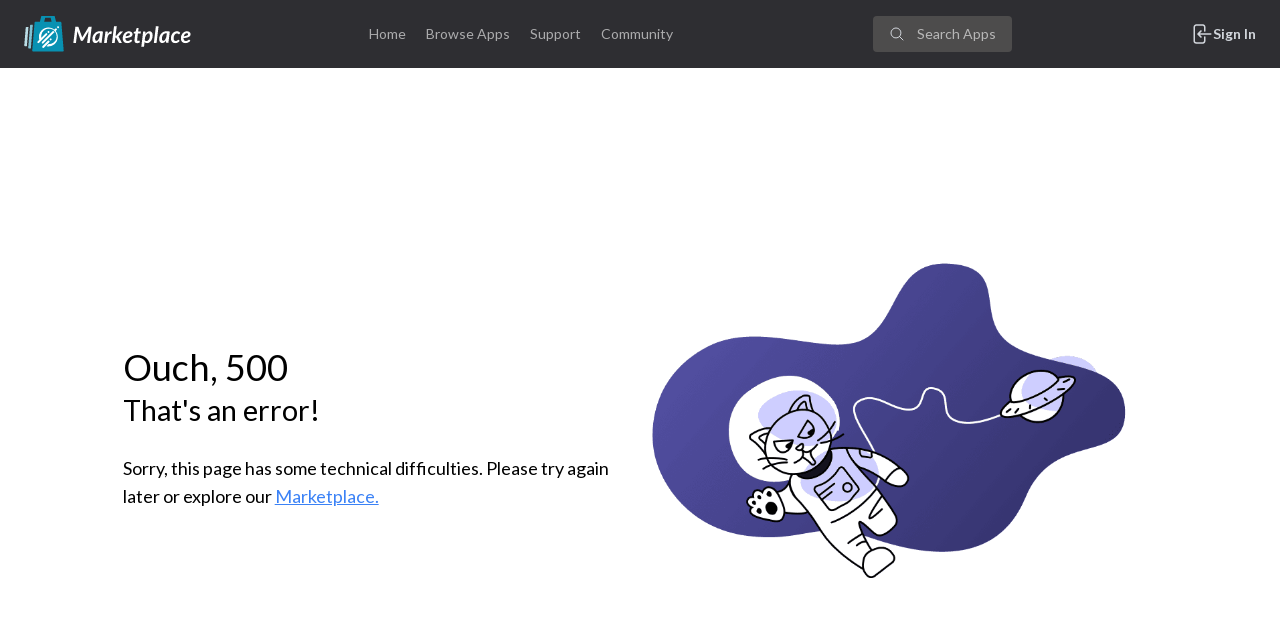

--- FILE ---
content_type: text/html; charset=UTF-8
request_url: https://marketplace.2600hz.com/meet-your-peers
body_size: 13419
content:
<!DOCTYPE html><html><head><meta charSet="utf-8"/><meta name="viewport" content="width=device-width"/><title>Meet Your Peers — 2600Hz Marketplace</title><meta name="next-head-count" content="3"/><link href="https://appex-server-public-us-west-1.s3.us-west-1.amazonaws.com/Mkt_Logo_Favicon_7a8030bc97.svg" rel="shortcut icon" type="image/x-icon"/><link rel="preconnect" href="https://fonts.gstatic.com" crossorigin /><link rel="preload" href="/_next/static/css/78ca25c2dc5067cd.css" as="style"/><link rel="stylesheet" href="/_next/static/css/78ca25c2dc5067cd.css" data-n-g=""/><link rel="preload" href="/_next/static/css/4d5bf6cdbebafb5c.css" as="style"/><link rel="stylesheet" href="/_next/static/css/4d5bf6cdbebafb5c.css" data-n-p=""/><link rel="preload" href="/_next/static/css/0039c56fde2b0743.css" as="style"/><link rel="stylesheet" href="/_next/static/css/0039c56fde2b0743.css" data-n-p=""/><noscript data-n-css=""></noscript><script defer="" nomodule="" src="/_next/static/chunks/polyfills-c67a75d1b6f99dc8.js"></script><script defer="" src="/_next/static/chunks/213.b85283638f231fed.js"></script><script src="/_next/static/chunks/webpack-0d7d860f73183121.js" defer=""></script><script src="/_next/static/chunks/framework-73b8966a3c579ab0.js" defer=""></script><script src="/_next/static/chunks/main-72b966e2e576c404.js" defer=""></script><script src="/_next/static/chunks/pages/_app-e056fafcfdab86c2.js" defer=""></script><script src="/_next/static/chunks/2cca2479-1d23a6715769d618.js" defer=""></script><script src="/_next/static/chunks/245-a51e1dd6f12cdf16.js" defer=""></script><script src="/_next/static/chunks/690-588d90dda99052a5.js" defer=""></script><script src="/_next/static/chunks/42-91ba63889246fa63.js" defer=""></script><script src="/_next/static/chunks/783-85f9f9c25fad4a7a.js" defer=""></script><script src="/_next/static/chunks/pages/%5B%5B...slug%5D%5D-8401c09747c4cfe7.js" defer=""></script><script src="/_next/static/build-id/_buildManifest.js" defer=""></script><script src="/_next/static/build-id/_ssgManifest.js" defer=""></script><style data-href="https://fonts.googleapis.com/css2?family=Lato:wght@300;400;600;700&display=swap">@font-face{font-family:'Lato';font-style:normal;font-weight:300;font-display:swap;src:url(https://fonts.gstatic.com/s/lato/v24/S6u9w4BMUTPHh7USeww.woff) format('woff')}@font-face{font-family:'Lato';font-style:normal;font-weight:400;font-display:swap;src:url(https://fonts.gstatic.com/s/lato/v24/S6uyw4BMUTPHvxo.woff) format('woff')}@font-face{font-family:'Lato';font-style:normal;font-weight:700;font-display:swap;src:url(https://fonts.gstatic.com/s/lato/v24/S6u9w4BMUTPHh6UVeww.woff) format('woff')}@font-face{font-family:'Lato';font-style:normal;font-weight:300;font-display:swap;src:url(https://fonts.gstatic.com/s/lato/v24/S6u9w4BMUTPHh7USSwaPGQ3q5d0N7w.woff2) format('woff2');unicode-range:U+0100-02BA,U+02BD-02C5,U+02C7-02CC,U+02CE-02D7,U+02DD-02FF,U+0304,U+0308,U+0329,U+1D00-1DBF,U+1E00-1E9F,U+1EF2-1EFF,U+2020,U+20A0-20AB,U+20AD-20C0,U+2113,U+2C60-2C7F,U+A720-A7FF}@font-face{font-family:'Lato';font-style:normal;font-weight:300;font-display:swap;src:url(https://fonts.gstatic.com/s/lato/v24/S6u9w4BMUTPHh7USSwiPGQ3q5d0.woff2) format('woff2');unicode-range:U+0000-00FF,U+0131,U+0152-0153,U+02BB-02BC,U+02C6,U+02DA,U+02DC,U+0304,U+0308,U+0329,U+2000-206F,U+20AC,U+2122,U+2191,U+2193,U+2212,U+2215,U+FEFF,U+FFFD}@font-face{font-family:'Lato';font-style:normal;font-weight:400;font-display:swap;src:url(https://fonts.gstatic.com/s/lato/v24/S6uyw4BMUTPHjxAwXiWtFCfQ7A.woff2) format('woff2');unicode-range:U+0100-02BA,U+02BD-02C5,U+02C7-02CC,U+02CE-02D7,U+02DD-02FF,U+0304,U+0308,U+0329,U+1D00-1DBF,U+1E00-1E9F,U+1EF2-1EFF,U+2020,U+20A0-20AB,U+20AD-20C0,U+2113,U+2C60-2C7F,U+A720-A7FF}@font-face{font-family:'Lato';font-style:normal;font-weight:400;font-display:swap;src:url(https://fonts.gstatic.com/s/lato/v24/S6uyw4BMUTPHjx4wXiWtFCc.woff2) format('woff2');unicode-range:U+0000-00FF,U+0131,U+0152-0153,U+02BB-02BC,U+02C6,U+02DA,U+02DC,U+0304,U+0308,U+0329,U+2000-206F,U+20AC,U+2122,U+2191,U+2193,U+2212,U+2215,U+FEFF,U+FFFD}@font-face{font-family:'Lato';font-style:normal;font-weight:700;font-display:swap;src:url(https://fonts.gstatic.com/s/lato/v24/S6u9w4BMUTPHh6UVSwaPGQ3q5d0N7w.woff2) format('woff2');unicode-range:U+0100-02BA,U+02BD-02C5,U+02C7-02CC,U+02CE-02D7,U+02DD-02FF,U+0304,U+0308,U+0329,U+1D00-1DBF,U+1E00-1E9F,U+1EF2-1EFF,U+2020,U+20A0-20AB,U+20AD-20C0,U+2113,U+2C60-2C7F,U+A720-A7FF}@font-face{font-family:'Lato';font-style:normal;font-weight:700;font-display:swap;src:url(https://fonts.gstatic.com/s/lato/v24/S6u9w4BMUTPHh6UVSwiPGQ3q5d0.woff2) format('woff2');unicode-range:U+0000-00FF,U+0131,U+0152-0153,U+02BB-02BC,U+02C6,U+02DA,U+02DC,U+0304,U+0308,U+0329,U+2000-206F,U+20AC,U+2122,U+2191,U+2193,U+2212,U+2215,U+FEFF,U+FFFD}</style><style data-href="https://fonts.googleapis.com/css2?family=Open+Sans:wght@300;400;600;700&display=swap">@font-face{font-family:'Open Sans';font-style:normal;font-weight:300;font-stretch:normal;font-display:swap;src:url(https://fonts.gstatic.com/s/opensans/v43/memSYaGs126MiZpBA-UvWbX2vVnXBbObj2OVZyOOSr4dVJWUgsiH0C4k.woff) format('woff')}@font-face{font-family:'Open Sans';font-style:normal;font-weight:400;font-stretch:normal;font-display:swap;src:url(https://fonts.gstatic.com/s/opensans/v43/memSYaGs126MiZpBA-UvWbX2vVnXBbObj2OVZyOOSr4dVJWUgsjZ0C4k.woff) format('woff')}@font-face{font-family:'Open Sans';font-style:normal;font-weight:600;font-stretch:normal;font-display:swap;src:url(https://fonts.gstatic.com/s/opensans/v43/memSYaGs126MiZpBA-UvWbX2vVnXBbObj2OVZyOOSr4dVJWUgsgH1y4k.woff) format('woff')}@font-face{font-family:'Open Sans';font-style:normal;font-weight:700;font-stretch:normal;font-display:swap;src:url(https://fonts.gstatic.com/s/opensans/v43/memSYaGs126MiZpBA-UvWbX2vVnXBbObj2OVZyOOSr4dVJWUgsg-1y4k.woff) format('woff')}@font-face{font-family:'Open Sans';font-style:normal;font-weight:300;font-stretch:100%;font-display:swap;src:url(https://fonts.gstatic.com/s/opensans/v43/memvYaGs126MiZpBA-UvWbX2vVnXBbObj2OVTSKmu0SC55K5gw.woff2) format('woff2');unicode-range:U+0460-052F,U+1C80-1C8A,U+20B4,U+2DE0-2DFF,U+A640-A69F,U+FE2E-FE2F}@font-face{font-family:'Open Sans';font-style:normal;font-weight:300;font-stretch:100%;font-display:swap;src:url(https://fonts.gstatic.com/s/opensans/v43/memvYaGs126MiZpBA-UvWbX2vVnXBbObj2OVTSumu0SC55K5gw.woff2) format('woff2');unicode-range:U+0301,U+0400-045F,U+0490-0491,U+04B0-04B1,U+2116}@font-face{font-family:'Open Sans';font-style:normal;font-weight:300;font-stretch:100%;font-display:swap;src:url(https://fonts.gstatic.com/s/opensans/v43/memvYaGs126MiZpBA-UvWbX2vVnXBbObj2OVTSOmu0SC55K5gw.woff2) format('woff2');unicode-range:U+1F00-1FFF}@font-face{font-family:'Open Sans';font-style:normal;font-weight:300;font-stretch:100%;font-display:swap;src:url(https://fonts.gstatic.com/s/opensans/v43/memvYaGs126MiZpBA-UvWbX2vVnXBbObj2OVTSymu0SC55K5gw.woff2) format('woff2');unicode-range:U+0370-0377,U+037A-037F,U+0384-038A,U+038C,U+038E-03A1,U+03A3-03FF}@font-face{font-family:'Open Sans';font-style:normal;font-weight:300;font-stretch:100%;font-display:swap;src:url(https://fonts.gstatic.com/s/opensans/v43/memvYaGs126MiZpBA-UvWbX2vVnXBbObj2OVTS2mu0SC55K5gw.woff2) format('woff2');unicode-range:U+0307-0308,U+0590-05FF,U+200C-2010,U+20AA,U+25CC,U+FB1D-FB4F}@font-face{font-family:'Open Sans';font-style:normal;font-weight:300;font-stretch:100%;font-display:swap;src:url(https://fonts.gstatic.com/s/opensans/v43/memvYaGs126MiZpBA-UvWbX2vVnXBbObj2OVTVOmu0SC55K5gw.woff2) format('woff2');unicode-range:U+0302-0303,U+0305,U+0307-0308,U+0310,U+0312,U+0315,U+031A,U+0326-0327,U+032C,U+032F-0330,U+0332-0333,U+0338,U+033A,U+0346,U+034D,U+0391-03A1,U+03A3-03A9,U+03B1-03C9,U+03D1,U+03D5-03D6,U+03F0-03F1,U+03F4-03F5,U+2016-2017,U+2034-2038,U+203C,U+2040,U+2043,U+2047,U+2050,U+2057,U+205F,U+2070-2071,U+2074-208E,U+2090-209C,U+20D0-20DC,U+20E1,U+20E5-20EF,U+2100-2112,U+2114-2115,U+2117-2121,U+2123-214F,U+2190,U+2192,U+2194-21AE,U+21B0-21E5,U+21F1-21F2,U+21F4-2211,U+2213-2214,U+2216-22FF,U+2308-230B,U+2310,U+2319,U+231C-2321,U+2336-237A,U+237C,U+2395,U+239B-23B7,U+23D0,U+23DC-23E1,U+2474-2475,U+25AF,U+25B3,U+25B7,U+25BD,U+25C1,U+25CA,U+25CC,U+25FB,U+266D-266F,U+27C0-27FF,U+2900-2AFF,U+2B0E-2B11,U+2B30-2B4C,U+2BFE,U+3030,U+FF5B,U+FF5D,U+1D400-1D7FF,U+1EE00-1EEFF}@font-face{font-family:'Open Sans';font-style:normal;font-weight:300;font-stretch:100%;font-display:swap;src:url(https://fonts.gstatic.com/s/opensans/v43/memvYaGs126MiZpBA-UvWbX2vVnXBbObj2OVTUGmu0SC55K5gw.woff2) format('woff2');unicode-range:U+0001-000C,U+000E-001F,U+007F-009F,U+20DD-20E0,U+20E2-20E4,U+2150-218F,U+2190,U+2192,U+2194-2199,U+21AF,U+21E6-21F0,U+21F3,U+2218-2219,U+2299,U+22C4-22C6,U+2300-243F,U+2440-244A,U+2460-24FF,U+25A0-27BF,U+2800-28FF,U+2921-2922,U+2981,U+29BF,U+29EB,U+2B00-2BFF,U+4DC0-4DFF,U+FFF9-FFFB,U+10140-1018E,U+10190-1019C,U+101A0,U+101D0-101FD,U+102E0-102FB,U+10E60-10E7E,U+1D2C0-1D2D3,U+1D2E0-1D37F,U+1F000-1F0FF,U+1F100-1F1AD,U+1F1E6-1F1FF,U+1F30D-1F30F,U+1F315,U+1F31C,U+1F31E,U+1F320-1F32C,U+1F336,U+1F378,U+1F37D,U+1F382,U+1F393-1F39F,U+1F3A7-1F3A8,U+1F3AC-1F3AF,U+1F3C2,U+1F3C4-1F3C6,U+1F3CA-1F3CE,U+1F3D4-1F3E0,U+1F3ED,U+1F3F1-1F3F3,U+1F3F5-1F3F7,U+1F408,U+1F415,U+1F41F,U+1F426,U+1F43F,U+1F441-1F442,U+1F444,U+1F446-1F449,U+1F44C-1F44E,U+1F453,U+1F46A,U+1F47D,U+1F4A3,U+1F4B0,U+1F4B3,U+1F4B9,U+1F4BB,U+1F4BF,U+1F4C8-1F4CB,U+1F4D6,U+1F4DA,U+1F4DF,U+1F4E3-1F4E6,U+1F4EA-1F4ED,U+1F4F7,U+1F4F9-1F4FB,U+1F4FD-1F4FE,U+1F503,U+1F507-1F50B,U+1F50D,U+1F512-1F513,U+1F53E-1F54A,U+1F54F-1F5FA,U+1F610,U+1F650-1F67F,U+1F687,U+1F68D,U+1F691,U+1F694,U+1F698,U+1F6AD,U+1F6B2,U+1F6B9-1F6BA,U+1F6BC,U+1F6C6-1F6CF,U+1F6D3-1F6D7,U+1F6E0-1F6EA,U+1F6F0-1F6F3,U+1F6F7-1F6FC,U+1F700-1F7FF,U+1F800-1F80B,U+1F810-1F847,U+1F850-1F859,U+1F860-1F887,U+1F890-1F8AD,U+1F8B0-1F8BB,U+1F8C0-1F8C1,U+1F900-1F90B,U+1F93B,U+1F946,U+1F984,U+1F996,U+1F9E9,U+1FA00-1FA6F,U+1FA70-1FA7C,U+1FA80-1FA89,U+1FA8F-1FAC6,U+1FACE-1FADC,U+1FADF-1FAE9,U+1FAF0-1FAF8,U+1FB00-1FBFF}@font-face{font-family:'Open Sans';font-style:normal;font-weight:300;font-stretch:100%;font-display:swap;src:url(https://fonts.gstatic.com/s/opensans/v43/memvYaGs126MiZpBA-UvWbX2vVnXBbObj2OVTSCmu0SC55K5gw.woff2) format('woff2');unicode-range:U+0102-0103,U+0110-0111,U+0128-0129,U+0168-0169,U+01A0-01A1,U+01AF-01B0,U+0300-0301,U+0303-0304,U+0308-0309,U+0323,U+0329,U+1EA0-1EF9,U+20AB}@font-face{font-family:'Open Sans';font-style:normal;font-weight:300;font-stretch:100%;font-display:swap;src:url(https://fonts.gstatic.com/s/opensans/v43/memvYaGs126MiZpBA-UvWbX2vVnXBbObj2OVTSGmu0SC55K5gw.woff2) format('woff2');unicode-range:U+0100-02BA,U+02BD-02C5,U+02C7-02CC,U+02CE-02D7,U+02DD-02FF,U+0304,U+0308,U+0329,U+1D00-1DBF,U+1E00-1E9F,U+1EF2-1EFF,U+2020,U+20A0-20AB,U+20AD-20C0,U+2113,U+2C60-2C7F,U+A720-A7FF}@font-face{font-family:'Open Sans';font-style:normal;font-weight:300;font-stretch:100%;font-display:swap;src:url(https://fonts.gstatic.com/s/opensans/v43/memvYaGs126MiZpBA-UvWbX2vVnXBbObj2OVTS-mu0SC55I.woff2) format('woff2');unicode-range:U+0000-00FF,U+0131,U+0152-0153,U+02BB-02BC,U+02C6,U+02DA,U+02DC,U+0304,U+0308,U+0329,U+2000-206F,U+20AC,U+2122,U+2191,U+2193,U+2212,U+2215,U+FEFF,U+FFFD}@font-face{font-family:'Open Sans';font-style:normal;font-weight:400;font-stretch:100%;font-display:swap;src:url(https://fonts.gstatic.com/s/opensans/v43/memvYaGs126MiZpBA-UvWbX2vVnXBbObj2OVTSKmu0SC55K5gw.woff2) format('woff2');unicode-range:U+0460-052F,U+1C80-1C8A,U+20B4,U+2DE0-2DFF,U+A640-A69F,U+FE2E-FE2F}@font-face{font-family:'Open Sans';font-style:normal;font-weight:400;font-stretch:100%;font-display:swap;src:url(https://fonts.gstatic.com/s/opensans/v43/memvYaGs126MiZpBA-UvWbX2vVnXBbObj2OVTSumu0SC55K5gw.woff2) format('woff2');unicode-range:U+0301,U+0400-045F,U+0490-0491,U+04B0-04B1,U+2116}@font-face{font-family:'Open Sans';font-style:normal;font-weight:400;font-stretch:100%;font-display:swap;src:url(https://fonts.gstatic.com/s/opensans/v43/memvYaGs126MiZpBA-UvWbX2vVnXBbObj2OVTSOmu0SC55K5gw.woff2) format('woff2');unicode-range:U+1F00-1FFF}@font-face{font-family:'Open Sans';font-style:normal;font-weight:400;font-stretch:100%;font-display:swap;src:url(https://fonts.gstatic.com/s/opensans/v43/memvYaGs126MiZpBA-UvWbX2vVnXBbObj2OVTSymu0SC55K5gw.woff2) format('woff2');unicode-range:U+0370-0377,U+037A-037F,U+0384-038A,U+038C,U+038E-03A1,U+03A3-03FF}@font-face{font-family:'Open Sans';font-style:normal;font-weight:400;font-stretch:100%;font-display:swap;src:url(https://fonts.gstatic.com/s/opensans/v43/memvYaGs126MiZpBA-UvWbX2vVnXBbObj2OVTS2mu0SC55K5gw.woff2) format('woff2');unicode-range:U+0307-0308,U+0590-05FF,U+200C-2010,U+20AA,U+25CC,U+FB1D-FB4F}@font-face{font-family:'Open Sans';font-style:normal;font-weight:400;font-stretch:100%;font-display:swap;src:url(https://fonts.gstatic.com/s/opensans/v43/memvYaGs126MiZpBA-UvWbX2vVnXBbObj2OVTVOmu0SC55K5gw.woff2) format('woff2');unicode-range:U+0302-0303,U+0305,U+0307-0308,U+0310,U+0312,U+0315,U+031A,U+0326-0327,U+032C,U+032F-0330,U+0332-0333,U+0338,U+033A,U+0346,U+034D,U+0391-03A1,U+03A3-03A9,U+03B1-03C9,U+03D1,U+03D5-03D6,U+03F0-03F1,U+03F4-03F5,U+2016-2017,U+2034-2038,U+203C,U+2040,U+2043,U+2047,U+2050,U+2057,U+205F,U+2070-2071,U+2074-208E,U+2090-209C,U+20D0-20DC,U+20E1,U+20E5-20EF,U+2100-2112,U+2114-2115,U+2117-2121,U+2123-214F,U+2190,U+2192,U+2194-21AE,U+21B0-21E5,U+21F1-21F2,U+21F4-2211,U+2213-2214,U+2216-22FF,U+2308-230B,U+2310,U+2319,U+231C-2321,U+2336-237A,U+237C,U+2395,U+239B-23B7,U+23D0,U+23DC-23E1,U+2474-2475,U+25AF,U+25B3,U+25B7,U+25BD,U+25C1,U+25CA,U+25CC,U+25FB,U+266D-266F,U+27C0-27FF,U+2900-2AFF,U+2B0E-2B11,U+2B30-2B4C,U+2BFE,U+3030,U+FF5B,U+FF5D,U+1D400-1D7FF,U+1EE00-1EEFF}@font-face{font-family:'Open Sans';font-style:normal;font-weight:400;font-stretch:100%;font-display:swap;src:url(https://fonts.gstatic.com/s/opensans/v43/memvYaGs126MiZpBA-UvWbX2vVnXBbObj2OVTUGmu0SC55K5gw.woff2) format('woff2');unicode-range:U+0001-000C,U+000E-001F,U+007F-009F,U+20DD-20E0,U+20E2-20E4,U+2150-218F,U+2190,U+2192,U+2194-2199,U+21AF,U+21E6-21F0,U+21F3,U+2218-2219,U+2299,U+22C4-22C6,U+2300-243F,U+2440-244A,U+2460-24FF,U+25A0-27BF,U+2800-28FF,U+2921-2922,U+2981,U+29BF,U+29EB,U+2B00-2BFF,U+4DC0-4DFF,U+FFF9-FFFB,U+10140-1018E,U+10190-1019C,U+101A0,U+101D0-101FD,U+102E0-102FB,U+10E60-10E7E,U+1D2C0-1D2D3,U+1D2E0-1D37F,U+1F000-1F0FF,U+1F100-1F1AD,U+1F1E6-1F1FF,U+1F30D-1F30F,U+1F315,U+1F31C,U+1F31E,U+1F320-1F32C,U+1F336,U+1F378,U+1F37D,U+1F382,U+1F393-1F39F,U+1F3A7-1F3A8,U+1F3AC-1F3AF,U+1F3C2,U+1F3C4-1F3C6,U+1F3CA-1F3CE,U+1F3D4-1F3E0,U+1F3ED,U+1F3F1-1F3F3,U+1F3F5-1F3F7,U+1F408,U+1F415,U+1F41F,U+1F426,U+1F43F,U+1F441-1F442,U+1F444,U+1F446-1F449,U+1F44C-1F44E,U+1F453,U+1F46A,U+1F47D,U+1F4A3,U+1F4B0,U+1F4B3,U+1F4B9,U+1F4BB,U+1F4BF,U+1F4C8-1F4CB,U+1F4D6,U+1F4DA,U+1F4DF,U+1F4E3-1F4E6,U+1F4EA-1F4ED,U+1F4F7,U+1F4F9-1F4FB,U+1F4FD-1F4FE,U+1F503,U+1F507-1F50B,U+1F50D,U+1F512-1F513,U+1F53E-1F54A,U+1F54F-1F5FA,U+1F610,U+1F650-1F67F,U+1F687,U+1F68D,U+1F691,U+1F694,U+1F698,U+1F6AD,U+1F6B2,U+1F6B9-1F6BA,U+1F6BC,U+1F6C6-1F6CF,U+1F6D3-1F6D7,U+1F6E0-1F6EA,U+1F6F0-1F6F3,U+1F6F7-1F6FC,U+1F700-1F7FF,U+1F800-1F80B,U+1F810-1F847,U+1F850-1F859,U+1F860-1F887,U+1F890-1F8AD,U+1F8B0-1F8BB,U+1F8C0-1F8C1,U+1F900-1F90B,U+1F93B,U+1F946,U+1F984,U+1F996,U+1F9E9,U+1FA00-1FA6F,U+1FA70-1FA7C,U+1FA80-1FA89,U+1FA8F-1FAC6,U+1FACE-1FADC,U+1FADF-1FAE9,U+1FAF0-1FAF8,U+1FB00-1FBFF}@font-face{font-family:'Open Sans';font-style:normal;font-weight:400;font-stretch:100%;font-display:swap;src:url(https://fonts.gstatic.com/s/opensans/v43/memvYaGs126MiZpBA-UvWbX2vVnXBbObj2OVTSCmu0SC55K5gw.woff2) format('woff2');unicode-range:U+0102-0103,U+0110-0111,U+0128-0129,U+0168-0169,U+01A0-01A1,U+01AF-01B0,U+0300-0301,U+0303-0304,U+0308-0309,U+0323,U+0329,U+1EA0-1EF9,U+20AB}@font-face{font-family:'Open Sans';font-style:normal;font-weight:400;font-stretch:100%;font-display:swap;src:url(https://fonts.gstatic.com/s/opensans/v43/memvYaGs126MiZpBA-UvWbX2vVnXBbObj2OVTSGmu0SC55K5gw.woff2) format('woff2');unicode-range:U+0100-02BA,U+02BD-02C5,U+02C7-02CC,U+02CE-02D7,U+02DD-02FF,U+0304,U+0308,U+0329,U+1D00-1DBF,U+1E00-1E9F,U+1EF2-1EFF,U+2020,U+20A0-20AB,U+20AD-20C0,U+2113,U+2C60-2C7F,U+A720-A7FF}@font-face{font-family:'Open Sans';font-style:normal;font-weight:400;font-stretch:100%;font-display:swap;src:url(https://fonts.gstatic.com/s/opensans/v43/memvYaGs126MiZpBA-UvWbX2vVnXBbObj2OVTS-mu0SC55I.woff2) format('woff2');unicode-range:U+0000-00FF,U+0131,U+0152-0153,U+02BB-02BC,U+02C6,U+02DA,U+02DC,U+0304,U+0308,U+0329,U+2000-206F,U+20AC,U+2122,U+2191,U+2193,U+2212,U+2215,U+FEFF,U+FFFD}@font-face{font-family:'Open Sans';font-style:normal;font-weight:600;font-stretch:100%;font-display:swap;src:url(https://fonts.gstatic.com/s/opensans/v43/memvYaGs126MiZpBA-UvWbX2vVnXBbObj2OVTSKmu0SC55K5gw.woff2) format('woff2');unicode-range:U+0460-052F,U+1C80-1C8A,U+20B4,U+2DE0-2DFF,U+A640-A69F,U+FE2E-FE2F}@font-face{font-family:'Open Sans';font-style:normal;font-weight:600;font-stretch:100%;font-display:swap;src:url(https://fonts.gstatic.com/s/opensans/v43/memvYaGs126MiZpBA-UvWbX2vVnXBbObj2OVTSumu0SC55K5gw.woff2) format('woff2');unicode-range:U+0301,U+0400-045F,U+0490-0491,U+04B0-04B1,U+2116}@font-face{font-family:'Open Sans';font-style:normal;font-weight:600;font-stretch:100%;font-display:swap;src:url(https://fonts.gstatic.com/s/opensans/v43/memvYaGs126MiZpBA-UvWbX2vVnXBbObj2OVTSOmu0SC55K5gw.woff2) format('woff2');unicode-range:U+1F00-1FFF}@font-face{font-family:'Open Sans';font-style:normal;font-weight:600;font-stretch:100%;font-display:swap;src:url(https://fonts.gstatic.com/s/opensans/v43/memvYaGs126MiZpBA-UvWbX2vVnXBbObj2OVTSymu0SC55K5gw.woff2) format('woff2');unicode-range:U+0370-0377,U+037A-037F,U+0384-038A,U+038C,U+038E-03A1,U+03A3-03FF}@font-face{font-family:'Open Sans';font-style:normal;font-weight:600;font-stretch:100%;font-display:swap;src:url(https://fonts.gstatic.com/s/opensans/v43/memvYaGs126MiZpBA-UvWbX2vVnXBbObj2OVTS2mu0SC55K5gw.woff2) format('woff2');unicode-range:U+0307-0308,U+0590-05FF,U+200C-2010,U+20AA,U+25CC,U+FB1D-FB4F}@font-face{font-family:'Open Sans';font-style:normal;font-weight:600;font-stretch:100%;font-display:swap;src:url(https://fonts.gstatic.com/s/opensans/v43/memvYaGs126MiZpBA-UvWbX2vVnXBbObj2OVTVOmu0SC55K5gw.woff2) format('woff2');unicode-range:U+0302-0303,U+0305,U+0307-0308,U+0310,U+0312,U+0315,U+031A,U+0326-0327,U+032C,U+032F-0330,U+0332-0333,U+0338,U+033A,U+0346,U+034D,U+0391-03A1,U+03A3-03A9,U+03B1-03C9,U+03D1,U+03D5-03D6,U+03F0-03F1,U+03F4-03F5,U+2016-2017,U+2034-2038,U+203C,U+2040,U+2043,U+2047,U+2050,U+2057,U+205F,U+2070-2071,U+2074-208E,U+2090-209C,U+20D0-20DC,U+20E1,U+20E5-20EF,U+2100-2112,U+2114-2115,U+2117-2121,U+2123-214F,U+2190,U+2192,U+2194-21AE,U+21B0-21E5,U+21F1-21F2,U+21F4-2211,U+2213-2214,U+2216-22FF,U+2308-230B,U+2310,U+2319,U+231C-2321,U+2336-237A,U+237C,U+2395,U+239B-23B7,U+23D0,U+23DC-23E1,U+2474-2475,U+25AF,U+25B3,U+25B7,U+25BD,U+25C1,U+25CA,U+25CC,U+25FB,U+266D-266F,U+27C0-27FF,U+2900-2AFF,U+2B0E-2B11,U+2B30-2B4C,U+2BFE,U+3030,U+FF5B,U+FF5D,U+1D400-1D7FF,U+1EE00-1EEFF}@font-face{font-family:'Open Sans';font-style:normal;font-weight:600;font-stretch:100%;font-display:swap;src:url(https://fonts.gstatic.com/s/opensans/v43/memvYaGs126MiZpBA-UvWbX2vVnXBbObj2OVTUGmu0SC55K5gw.woff2) format('woff2');unicode-range:U+0001-000C,U+000E-001F,U+007F-009F,U+20DD-20E0,U+20E2-20E4,U+2150-218F,U+2190,U+2192,U+2194-2199,U+21AF,U+21E6-21F0,U+21F3,U+2218-2219,U+2299,U+22C4-22C6,U+2300-243F,U+2440-244A,U+2460-24FF,U+25A0-27BF,U+2800-28FF,U+2921-2922,U+2981,U+29BF,U+29EB,U+2B00-2BFF,U+4DC0-4DFF,U+FFF9-FFFB,U+10140-1018E,U+10190-1019C,U+101A0,U+101D0-101FD,U+102E0-102FB,U+10E60-10E7E,U+1D2C0-1D2D3,U+1D2E0-1D37F,U+1F000-1F0FF,U+1F100-1F1AD,U+1F1E6-1F1FF,U+1F30D-1F30F,U+1F315,U+1F31C,U+1F31E,U+1F320-1F32C,U+1F336,U+1F378,U+1F37D,U+1F382,U+1F393-1F39F,U+1F3A7-1F3A8,U+1F3AC-1F3AF,U+1F3C2,U+1F3C4-1F3C6,U+1F3CA-1F3CE,U+1F3D4-1F3E0,U+1F3ED,U+1F3F1-1F3F3,U+1F3F5-1F3F7,U+1F408,U+1F415,U+1F41F,U+1F426,U+1F43F,U+1F441-1F442,U+1F444,U+1F446-1F449,U+1F44C-1F44E,U+1F453,U+1F46A,U+1F47D,U+1F4A3,U+1F4B0,U+1F4B3,U+1F4B9,U+1F4BB,U+1F4BF,U+1F4C8-1F4CB,U+1F4D6,U+1F4DA,U+1F4DF,U+1F4E3-1F4E6,U+1F4EA-1F4ED,U+1F4F7,U+1F4F9-1F4FB,U+1F4FD-1F4FE,U+1F503,U+1F507-1F50B,U+1F50D,U+1F512-1F513,U+1F53E-1F54A,U+1F54F-1F5FA,U+1F610,U+1F650-1F67F,U+1F687,U+1F68D,U+1F691,U+1F694,U+1F698,U+1F6AD,U+1F6B2,U+1F6B9-1F6BA,U+1F6BC,U+1F6C6-1F6CF,U+1F6D3-1F6D7,U+1F6E0-1F6EA,U+1F6F0-1F6F3,U+1F6F7-1F6FC,U+1F700-1F7FF,U+1F800-1F80B,U+1F810-1F847,U+1F850-1F859,U+1F860-1F887,U+1F890-1F8AD,U+1F8B0-1F8BB,U+1F8C0-1F8C1,U+1F900-1F90B,U+1F93B,U+1F946,U+1F984,U+1F996,U+1F9E9,U+1FA00-1FA6F,U+1FA70-1FA7C,U+1FA80-1FA89,U+1FA8F-1FAC6,U+1FACE-1FADC,U+1FADF-1FAE9,U+1FAF0-1FAF8,U+1FB00-1FBFF}@font-face{font-family:'Open Sans';font-style:normal;font-weight:600;font-stretch:100%;font-display:swap;src:url(https://fonts.gstatic.com/s/opensans/v43/memvYaGs126MiZpBA-UvWbX2vVnXBbObj2OVTSCmu0SC55K5gw.woff2) format('woff2');unicode-range:U+0102-0103,U+0110-0111,U+0128-0129,U+0168-0169,U+01A0-01A1,U+01AF-01B0,U+0300-0301,U+0303-0304,U+0308-0309,U+0323,U+0329,U+1EA0-1EF9,U+20AB}@font-face{font-family:'Open Sans';font-style:normal;font-weight:600;font-stretch:100%;font-display:swap;src:url(https://fonts.gstatic.com/s/opensans/v43/memvYaGs126MiZpBA-UvWbX2vVnXBbObj2OVTSGmu0SC55K5gw.woff2) format('woff2');unicode-range:U+0100-02BA,U+02BD-02C5,U+02C7-02CC,U+02CE-02D7,U+02DD-02FF,U+0304,U+0308,U+0329,U+1D00-1DBF,U+1E00-1E9F,U+1EF2-1EFF,U+2020,U+20A0-20AB,U+20AD-20C0,U+2113,U+2C60-2C7F,U+A720-A7FF}@font-face{font-family:'Open Sans';font-style:normal;font-weight:600;font-stretch:100%;font-display:swap;src:url(https://fonts.gstatic.com/s/opensans/v43/memvYaGs126MiZpBA-UvWbX2vVnXBbObj2OVTS-mu0SC55I.woff2) format('woff2');unicode-range:U+0000-00FF,U+0131,U+0152-0153,U+02BB-02BC,U+02C6,U+02DA,U+02DC,U+0304,U+0308,U+0329,U+2000-206F,U+20AC,U+2122,U+2191,U+2193,U+2212,U+2215,U+FEFF,U+FFFD}@font-face{font-family:'Open Sans';font-style:normal;font-weight:700;font-stretch:100%;font-display:swap;src:url(https://fonts.gstatic.com/s/opensans/v43/memvYaGs126MiZpBA-UvWbX2vVnXBbObj2OVTSKmu0SC55K5gw.woff2) format('woff2');unicode-range:U+0460-052F,U+1C80-1C8A,U+20B4,U+2DE0-2DFF,U+A640-A69F,U+FE2E-FE2F}@font-face{font-family:'Open Sans';font-style:normal;font-weight:700;font-stretch:100%;font-display:swap;src:url(https://fonts.gstatic.com/s/opensans/v43/memvYaGs126MiZpBA-UvWbX2vVnXBbObj2OVTSumu0SC55K5gw.woff2) format('woff2');unicode-range:U+0301,U+0400-045F,U+0490-0491,U+04B0-04B1,U+2116}@font-face{font-family:'Open Sans';font-style:normal;font-weight:700;font-stretch:100%;font-display:swap;src:url(https://fonts.gstatic.com/s/opensans/v43/memvYaGs126MiZpBA-UvWbX2vVnXBbObj2OVTSOmu0SC55K5gw.woff2) format('woff2');unicode-range:U+1F00-1FFF}@font-face{font-family:'Open Sans';font-style:normal;font-weight:700;font-stretch:100%;font-display:swap;src:url(https://fonts.gstatic.com/s/opensans/v43/memvYaGs126MiZpBA-UvWbX2vVnXBbObj2OVTSymu0SC55K5gw.woff2) format('woff2');unicode-range:U+0370-0377,U+037A-037F,U+0384-038A,U+038C,U+038E-03A1,U+03A3-03FF}@font-face{font-family:'Open Sans';font-style:normal;font-weight:700;font-stretch:100%;font-display:swap;src:url(https://fonts.gstatic.com/s/opensans/v43/memvYaGs126MiZpBA-UvWbX2vVnXBbObj2OVTS2mu0SC55K5gw.woff2) format('woff2');unicode-range:U+0307-0308,U+0590-05FF,U+200C-2010,U+20AA,U+25CC,U+FB1D-FB4F}@font-face{font-family:'Open Sans';font-style:normal;font-weight:700;font-stretch:100%;font-display:swap;src:url(https://fonts.gstatic.com/s/opensans/v43/memvYaGs126MiZpBA-UvWbX2vVnXBbObj2OVTVOmu0SC55K5gw.woff2) format('woff2');unicode-range:U+0302-0303,U+0305,U+0307-0308,U+0310,U+0312,U+0315,U+031A,U+0326-0327,U+032C,U+032F-0330,U+0332-0333,U+0338,U+033A,U+0346,U+034D,U+0391-03A1,U+03A3-03A9,U+03B1-03C9,U+03D1,U+03D5-03D6,U+03F0-03F1,U+03F4-03F5,U+2016-2017,U+2034-2038,U+203C,U+2040,U+2043,U+2047,U+2050,U+2057,U+205F,U+2070-2071,U+2074-208E,U+2090-209C,U+20D0-20DC,U+20E1,U+20E5-20EF,U+2100-2112,U+2114-2115,U+2117-2121,U+2123-214F,U+2190,U+2192,U+2194-21AE,U+21B0-21E5,U+21F1-21F2,U+21F4-2211,U+2213-2214,U+2216-22FF,U+2308-230B,U+2310,U+2319,U+231C-2321,U+2336-237A,U+237C,U+2395,U+239B-23B7,U+23D0,U+23DC-23E1,U+2474-2475,U+25AF,U+25B3,U+25B7,U+25BD,U+25C1,U+25CA,U+25CC,U+25FB,U+266D-266F,U+27C0-27FF,U+2900-2AFF,U+2B0E-2B11,U+2B30-2B4C,U+2BFE,U+3030,U+FF5B,U+FF5D,U+1D400-1D7FF,U+1EE00-1EEFF}@font-face{font-family:'Open Sans';font-style:normal;font-weight:700;font-stretch:100%;font-display:swap;src:url(https://fonts.gstatic.com/s/opensans/v43/memvYaGs126MiZpBA-UvWbX2vVnXBbObj2OVTUGmu0SC55K5gw.woff2) format('woff2');unicode-range:U+0001-000C,U+000E-001F,U+007F-009F,U+20DD-20E0,U+20E2-20E4,U+2150-218F,U+2190,U+2192,U+2194-2199,U+21AF,U+21E6-21F0,U+21F3,U+2218-2219,U+2299,U+22C4-22C6,U+2300-243F,U+2440-244A,U+2460-24FF,U+25A0-27BF,U+2800-28FF,U+2921-2922,U+2981,U+29BF,U+29EB,U+2B00-2BFF,U+4DC0-4DFF,U+FFF9-FFFB,U+10140-1018E,U+10190-1019C,U+101A0,U+101D0-101FD,U+102E0-102FB,U+10E60-10E7E,U+1D2C0-1D2D3,U+1D2E0-1D37F,U+1F000-1F0FF,U+1F100-1F1AD,U+1F1E6-1F1FF,U+1F30D-1F30F,U+1F315,U+1F31C,U+1F31E,U+1F320-1F32C,U+1F336,U+1F378,U+1F37D,U+1F382,U+1F393-1F39F,U+1F3A7-1F3A8,U+1F3AC-1F3AF,U+1F3C2,U+1F3C4-1F3C6,U+1F3CA-1F3CE,U+1F3D4-1F3E0,U+1F3ED,U+1F3F1-1F3F3,U+1F3F5-1F3F7,U+1F408,U+1F415,U+1F41F,U+1F426,U+1F43F,U+1F441-1F442,U+1F444,U+1F446-1F449,U+1F44C-1F44E,U+1F453,U+1F46A,U+1F47D,U+1F4A3,U+1F4B0,U+1F4B3,U+1F4B9,U+1F4BB,U+1F4BF,U+1F4C8-1F4CB,U+1F4D6,U+1F4DA,U+1F4DF,U+1F4E3-1F4E6,U+1F4EA-1F4ED,U+1F4F7,U+1F4F9-1F4FB,U+1F4FD-1F4FE,U+1F503,U+1F507-1F50B,U+1F50D,U+1F512-1F513,U+1F53E-1F54A,U+1F54F-1F5FA,U+1F610,U+1F650-1F67F,U+1F687,U+1F68D,U+1F691,U+1F694,U+1F698,U+1F6AD,U+1F6B2,U+1F6B9-1F6BA,U+1F6BC,U+1F6C6-1F6CF,U+1F6D3-1F6D7,U+1F6E0-1F6EA,U+1F6F0-1F6F3,U+1F6F7-1F6FC,U+1F700-1F7FF,U+1F800-1F80B,U+1F810-1F847,U+1F850-1F859,U+1F860-1F887,U+1F890-1F8AD,U+1F8B0-1F8BB,U+1F8C0-1F8C1,U+1F900-1F90B,U+1F93B,U+1F946,U+1F984,U+1F996,U+1F9E9,U+1FA00-1FA6F,U+1FA70-1FA7C,U+1FA80-1FA89,U+1FA8F-1FAC6,U+1FACE-1FADC,U+1FADF-1FAE9,U+1FAF0-1FAF8,U+1FB00-1FBFF}@font-face{font-family:'Open Sans';font-style:normal;font-weight:700;font-stretch:100%;font-display:swap;src:url(https://fonts.gstatic.com/s/opensans/v43/memvYaGs126MiZpBA-UvWbX2vVnXBbObj2OVTSCmu0SC55K5gw.woff2) format('woff2');unicode-range:U+0102-0103,U+0110-0111,U+0128-0129,U+0168-0169,U+01A0-01A1,U+01AF-01B0,U+0300-0301,U+0303-0304,U+0308-0309,U+0323,U+0329,U+1EA0-1EF9,U+20AB}@font-face{font-family:'Open Sans';font-style:normal;font-weight:700;font-stretch:100%;font-display:swap;src:url(https://fonts.gstatic.com/s/opensans/v43/memvYaGs126MiZpBA-UvWbX2vVnXBbObj2OVTSGmu0SC55K5gw.woff2) format('woff2');unicode-range:U+0100-02BA,U+02BD-02C5,U+02C7-02CC,U+02CE-02D7,U+02DD-02FF,U+0304,U+0308,U+0329,U+1D00-1DBF,U+1E00-1E9F,U+1EF2-1EFF,U+2020,U+20A0-20AB,U+20AD-20C0,U+2113,U+2C60-2C7F,U+A720-A7FF}@font-face{font-family:'Open Sans';font-style:normal;font-weight:700;font-stretch:100%;font-display:swap;src:url(https://fonts.gstatic.com/s/opensans/v43/memvYaGs126MiZpBA-UvWbX2vVnXBbObj2OVTS-mu0SC55I.woff2) format('woff2');unicode-range:U+0000-00FF,U+0131,U+0152-0153,U+02BB-02BC,U+02C6,U+02DA,U+02DC,U+0304,U+0308,U+0329,U+2000-206F,U+20AC,U+2122,U+2191,U+2193,U+2212,U+2215,U+FEFF,U+FFFD}</style><!---Google tag (gtag.js)--->
<script async src="https://www.googletagmanager.com/gtag/js?id=G-RTM57GE0N6"></script> <script> 
window.dataLayer = window.dataLayer || [];
function gtag(){dataLayer.push(arguments);}
gtag('js', new Date()); 
gtag('config', 'G-RTM57GE0N6'); 
</script></head><body><div id="notification-root"></div><div id="__next"><div class="min-h-screen"><nav class="bg-[#2e2e32] text-gray-300 h-[68px] flex justify-between items-center px-6 sticky top-0 z-50" data-headlessui-state=""><a class="w-[128px] h-[28px] md:w-[148px] md:h-[32px] lg:w-[168px] lg:h-[36px] relative order-3 lg:order-none" href="/"><img alt="2600hz Marketplace" loading="lazy" decoding="async" data-nimg="fill" style="position:absolute;height:100%;width:100%;left:0;top:0;right:0;bottom:0;color:transparent" src="https://appex-server-public-us-west-1.s3.us-west-1.amazonaws.com/Mkt_Logo_Horizontal_Sig_Primary_Reversed_f2b4d6146d.svg"/></a><div class="hidden h-full lg:flex space-x-5 ml-auto mr-6"><a target="_self" class="inline-flex gap-1 items-center text-white/60 text-sm hover:text-[#ff3d24]" href="/">Home</a><a target="_self" class="inline-flex gap-1 items-center text-white/60 text-sm hover:text-[#ff3d24]" href="/browse">Browse Apps</a><a target="_blank" class="inline-flex gap-1 items-center text-white/60 text-sm hover:text-[#ff3d24]" href="https://support.2600hz.com/portal/">Support</a><a target="_blank" class="inline-flex gap-1 items-center text-white/60 text-sm hover:text-[#ff3d24]" href="https://forums.2600hz.com/forums">Community</a></div><div class="flex items-center gap-4 lg:ml-auto lg:mr-6"><div class="flex items-center lg:hidden order-1"><button class="relative inline-flex items-center justify-center rounded-md text-white" id="headlessui-disclosure-button-:R5km:" type="button" aria-expanded="false" data-headlessui-state=""><span class="absolute -inset-0.5"></span><span class="sr-only">Open main menu</span><svg xmlns="http://www.w3.org/2000/svg" fill="none" viewBox="0 0 24 24" stroke-width="1.5" stroke="currentColor" aria-hidden="true" class="h-6 w-6"><path stroke-linecap="round" stroke-linejoin="round" d="M3.75 6.75h16.5M3.75 12h16.5m-16.5 5.25h16.5"></path></svg></button></div><button class="lg:bg-[#4d4c4c] text-white/60 flex items-center justify-between text-sm font-normal lg:px-4 lg:py-2 rounded order-2 lg:order-none"><svg xmlns="http://www.w3.org/2000/svg" fill="none" viewBox="0 0 24 24" stroke-width="1.5" stroke="currentColor" aria-hidden="true" class="text-white lg:text-gray-300 w-6 lg:w-4 h-6 lg:h-4"><path stroke-linecap="round" stroke-linejoin="round" d="M21 21l-5.197-5.197m0 0A7.5 7.5 0 105.196 5.196a7.5 7.5 0 0010.607 10.607z"></path></svg><span class="hidden lg:inline lg:ml-3">Search Apps</span></button></div><div class="w-max h-full flex gap-3 justify-start items-center animate-pulse lg:px-4 lg:py-3 lg:order-none order-4"><div class="rounded-full bg-zinc-700 h-8 w-8"></div><div class="hidden lg:flex flex-col gap-2"><div class="inline-block rounded bg-zinc-700 w-36 h-3"></div><div class="inline-block rounded bg-zinc-700 w-32 h-3"></div></div></div></nav><main><div id="meet_peers_top_0" class="meet_peers_top_a_PeerTop_Container__3hm7q" style="background-color:#F4F4F5"><div class="meet_peers_top_a_PeerTop_Content__KK_tE"><div class="meet_peers_top_a_PeerTop_Content_Right__Xf751"><span class="breadCrumbs_a_Crumb_Container__dg8k_"><a class="globalLink_a_Link__iPbXh globalLink_primary__CO8qo" href="/" target="_self"><label class="globalLink_a_Link_Label__qx2b4">home</label></a><div class="relative focus-within:outline-none" data-headlessui-state=""><button class="breadCrumbs_a_PopOver_Button__olQi5" type="button" aria-expanded="false" data-headlessui-state="">...</button></div></span><span class="TitleContainer_a_Block_Title_Container__7t3rJ"><h2 class="TitleContainer_a_Block_Title_Container_Title__QkruY">Meet Your Peers</h2><h3 class="TitleContainer_a_Block_Title_Container_Subtitle__TxciF">2600Hz developers come from everywhere and work on all facets of building solutions.   Here&#x27;s a sampling of your peers and their passions.</h3></span></div></div><div class="meet_peers_top_a_PeerTop_Image__tpCPq" style="background-image:url(https://appex-server-public-us-west-1.s3.us-west-1.amazonaws.com/bg_image_copy_192cd95462.jpg);background-color:#F4F4F5;color:#0E0E0F"></div></div><div class="flex justify-center w-full"><div class="meet_peers_a_PeerBlock_Wrapper__3csO_"><div class="meet_peers_a_PeerBlock_Content__prjy0"><span class="meet_peers_a_PeerBlock_Image__LcJA_"><img alt="profile" loading="lazy" decoding="async" data-nimg="fill" style="position:absolute;height:100%;width:100%;left:0;top:0;right:0;bottom:0;color:transparent" sizes="100vw" srcSet="/_next/image?url=https%3A%2F%2Fappex-server-public-us-west-1.s3.us-west-1.amazonaws.com%2Fvlad_22127d03a4.png&amp;w=640&amp;q=75 640w, /_next/image?url=https%3A%2F%2Fappex-server-public-us-west-1.s3.us-west-1.amazonaws.com%2Fvlad_22127d03a4.png&amp;w=750&amp;q=75 750w, /_next/image?url=https%3A%2F%2Fappex-server-public-us-west-1.s3.us-west-1.amazonaws.com%2Fvlad_22127d03a4.png&amp;w=828&amp;q=75 828w, /_next/image?url=https%3A%2F%2Fappex-server-public-us-west-1.s3.us-west-1.amazonaws.com%2Fvlad_22127d03a4.png&amp;w=1080&amp;q=75 1080w, /_next/image?url=https%3A%2F%2Fappex-server-public-us-west-1.s3.us-west-1.amazonaws.com%2Fvlad_22127d03a4.png&amp;w=1200&amp;q=75 1200w, /_next/image?url=https%3A%2F%2Fappex-server-public-us-west-1.s3.us-west-1.amazonaws.com%2Fvlad_22127d03a4.png&amp;w=1920&amp;q=75 1920w, /_next/image?url=https%3A%2F%2Fappex-server-public-us-west-1.s3.us-west-1.amazonaws.com%2Fvlad_22127d03a4.png&amp;w=2048&amp;q=75 2048w, /_next/image?url=https%3A%2F%2Fappex-server-public-us-west-1.s3.us-west-1.amazonaws.com%2Fvlad_22127d03a4.png&amp;w=3840&amp;q=75 3840w" src="/_next/image?url=https%3A%2F%2Fappex-server-public-us-west-1.s3.us-west-1.amazonaws.com%2Fvlad_22127d03a4.png&amp;w=3840&amp;q=75"/></span><span class="meet_peers_a_PeerBlock_Info__1IRnx"><label class="prose-title-1">Vladimir Hidalgo</label><label class="prose-body">Vladmaster of all packages and devices</label><div class="meet_peers_a_PeerBlock_Summary__Fy_VV" style="max-height:15ex"><div class="strapi-richtext prose min-w-full"><p>Vlad is an Engineering Manager at 2600Hz. He joined 2600Hz in 2019 as a developer and was promoted to Engineering Manager and now works on the Provisioner, Cluster Manager and Shipyard applications. </p><p>Don’t tell anyone, but he truly IS THE VLADMASTER! of “security first” model for provisioning devices – and that’s a challenge on its own. Here’s some stories from the master himself. </p><p><i>How long have you been a software developer? </i></p><p>In high school I opted for a technical specialization in electronics. I learned assembler to program PIC microcontrollers for the school projects and I realized I enjoyed programming more than actually building electronic components.</p><p> I discovered PHP and started working on a fork of a tool to send SMS – which happens to be my oldest repository at GH [1]. After working on it as a hobby for about a year, I got hired for a 1 month temporary job and stayed there for the next 7 years doing all kinds of crazy PHP projects. I’m still good friends with my ex-boss. </p><p><i>Where did you start, what kinds of projects did you work on prior to 2600Hz? </i></p><p>I started in 2006 in a small family-owned business working on systems for diverse commercial activities. One of the sites is still working unchanged since 2010! I moved to Telus International in 2014 as a developer, and soon became the team lead. We handled the company internal tools and social network. </p><p>Then I met Bret from 2600Hz and I was convinced that this was the correct change in my professional life. Eight months later I was promoted to Engineering Manager where I work with interesting products such as Provisioner, Cluster Manager and Shipyard. </p><p><i>What were the first technologies you used when you started out as a developer? </i></p><p>I was convinced that anything could be done with PHP so I used it for pretty much anything, then market changed and suddenly we had Android so I had to explore Android Studio but ultimately and unknowingly at the time that it would be the trend for the next 10y I ended up doing server-client apps written with PHP I had to create software to produce receipts for devices with low resources so I learned C# (Mono) with GTK#.  I think I used Geany and Komodo as IDEs for pretty much everything. </p><p><i>What are some of your favorite parts of being a developer? </i></p><p>I believe the think that I like the most about being a developer is that it is an ever-changing field, you can’t simply stop learning and it’s entertaining to discover new ways of solving problems, so it’s a challenging field where you explore the limits of your problem-solving skills. What are some technologies you have seen that may interest you for future use? Erlang, ReactJS, Python and Go are definitely at the top of my list. I think that Kubernetes and Docker along with cloud services will become a must in the near future. </p><p><i>What do you spend your time primarily working on in terms of software development at 2600Hz? </i></p><p>Currently I work on Provisioner and Cluster Manager, and I’m looking forward to learn more about our internal tool for package building. </p><p><i>Can you talk a little bit about what it’s like managing an entire team that works to support 2600Hz? </i></p><p>I love that we can empower the developers to be creative with their solutions. This means that we avoid micro-managing and as a result people usually come up with impressive ways of solving and issues or creative ways to introduce new features into the app. </p><p>We maintain 3 apps in our team, they don’t relate too much with each other so it’s a total context switch with every sub-team working on them, so I can be talking about the particularities of provisioning SIP phones in the morning and then working on the deployment process for a new app in the afternoon; I would say that my team is full of incredible talented people so they make it really easy for me </p><p><i>What do you like about the 2600Hz ecosystem from a developer perspective?</i></p><p> I like that’s it’s an ever-evolving application that closely follows the market needs and oftentimes is ahead of it as it’s planned by inspiring people that knows the industry very well and it’s passionate about its future. As a developer I like how easy is to integrate an application with 2600Hz, the API is mature, well designed and documented. </p><p><i>If you were to develop your own personal project app (just something for fun) for the new App Marketplace, what would it be?</i> </p><p>A VoIP troubleshooting app that test and provides feedback your connection and signal quality, as well as hints on how to resolve the issues.</p></div></div></span></div></div></div><div class="flex justify-center w-full"><div class="meet_peers_a_PeerBlock_Wrapper__3csO_"><div class="meet_peers_a_PeerBlock_Content__prjy0"><span class="meet_peers_a_PeerBlock_Image__LcJA_"><img alt="profile" loading="lazy" decoding="async" data-nimg="fill" style="position:absolute;height:100%;width:100%;left:0;top:0;right:0;bottom:0;color:transparent" sizes="100vw" srcSet="/_next/image?url=https%3A%2F%2Fappex-server-public-us-west-1.s3.us-west-1.amazonaws.com%2Feugensoare_a30d4779f3.png&amp;w=640&amp;q=75 640w, /_next/image?url=https%3A%2F%2Fappex-server-public-us-west-1.s3.us-west-1.amazonaws.com%2Feugensoare_a30d4779f3.png&amp;w=750&amp;q=75 750w, /_next/image?url=https%3A%2F%2Fappex-server-public-us-west-1.s3.us-west-1.amazonaws.com%2Feugensoare_a30d4779f3.png&amp;w=828&amp;q=75 828w, /_next/image?url=https%3A%2F%2Fappex-server-public-us-west-1.s3.us-west-1.amazonaws.com%2Feugensoare_a30d4779f3.png&amp;w=1080&amp;q=75 1080w, /_next/image?url=https%3A%2F%2Fappex-server-public-us-west-1.s3.us-west-1.amazonaws.com%2Feugensoare_a30d4779f3.png&amp;w=1200&amp;q=75 1200w, /_next/image?url=https%3A%2F%2Fappex-server-public-us-west-1.s3.us-west-1.amazonaws.com%2Feugensoare_a30d4779f3.png&amp;w=1920&amp;q=75 1920w, /_next/image?url=https%3A%2F%2Fappex-server-public-us-west-1.s3.us-west-1.amazonaws.com%2Feugensoare_a30d4779f3.png&amp;w=2048&amp;q=75 2048w, /_next/image?url=https%3A%2F%2Fappex-server-public-us-west-1.s3.us-west-1.amazonaws.com%2Feugensoare_a30d4779f3.png&amp;w=3840&amp;q=75 3840w" src="/_next/image?url=https%3A%2F%2Fappex-server-public-us-west-1.s3.us-west-1.amazonaws.com%2Feugensoare_a30d4779f3.png&amp;w=3840&amp;q=75"/></span><span class="meet_peers_a_PeerBlock_Info__1IRnx"><label class="prose-title-1">Eugen Soare</label><label class="prose-body">2600Hz Beta guy and Community Moderator</label><div class="meet_peers_a_PeerBlock_Summary__Fy_VV" style="max-height:15ex"><div class="strapi-richtext prose min-w-full"><p>In 2012 Eugen ( U-jen ) joined us as a Certified 2600hz BETA member. </p><p>He has never looked back. His knowledge of the GUI has made him a credible resource on the platform as an Admin of our forums.2600hz.com. </p><p>He enjoys sharing his 2600Hz savvy, troubleshooting aptitude and brainstorming in general with others on the 2600Hz forum. </p><p>&quot;What I LOVE about the UI and 2600hz, is the flexibility the platform provides on so many different levels to meet the diverse needs of our clients&quot;. </p><p>The dependability that the 2600hz team provides in running the servers, data centers, and keeping cyber security contingency plans on the ball, allows me to have peace of mind, creating solutions for my clients on a platform that I know, can take each company&#x27;s desired experience and personalize it in so many ways. </p><p>Advanced Call Flows App is one of my favorite tools to offer a customized experience for our clients! The Call Center App has had rave reviews (even for small 3 phone offices!). I continue to pursue a better understanding of the API integration 2600hz offers. API&#x27;s on the platform make the sky the limit on customizable user features.&quot; </p><p>Auxium.com (Ox-e-uhm) uses predominantly Yealink phones for its clientele, Eugen likes to dabble in Yealink Custom Configs, which allow for greater flexibility and less clicks when programming up phones. Having access to Yealink Device Management - Zero Touch provisioning allows for simpler programming of phones in general, but especially in large rollouts of new users/devices.</p><p>Eugen is able to provide training and guidance on the 2600Hz user administration side of the platform on a personal level or in group sessions. He can also give &quot;level two&quot; engineering support and troubleshooting help with problems and questions that come up in day to day use on the administrator side of the platform. Eugen enjoys connecting with others and brainstorming about the reseller resource possibilities 2600hz can offer. Here&#x27;s to chatting about all things 2600Hz with some of you soon!</p><p>Bună ziua!</p></div></div></span></div></div></div><div class="flex justify-center w-full"><div class="meet_peers_a_PeerBlock_Wrapper__3csO_"><div class="meet_peers_a_PeerBlock_Content__prjy0"><span class="meet_peers_a_PeerBlock_Image__LcJA_"><img alt="profile" loading="lazy" decoding="async" data-nimg="fill" style="position:absolute;height:100%;width:100%;left:0;top:0;right:0;bottom:0;color:transparent" sizes="100vw" srcSet="/_next/image?url=https%3A%2F%2Fappex-server-public-us-west-1.s3.us-west-1.amazonaws.com%2Freplycloud_Shekar_3e22b06285.png&amp;w=640&amp;q=75 640w, /_next/image?url=https%3A%2F%2Fappex-server-public-us-west-1.s3.us-west-1.amazonaws.com%2Freplycloud_Shekar_3e22b06285.png&amp;w=750&amp;q=75 750w, /_next/image?url=https%3A%2F%2Fappex-server-public-us-west-1.s3.us-west-1.amazonaws.com%2Freplycloud_Shekar_3e22b06285.png&amp;w=828&amp;q=75 828w, /_next/image?url=https%3A%2F%2Fappex-server-public-us-west-1.s3.us-west-1.amazonaws.com%2Freplycloud_Shekar_3e22b06285.png&amp;w=1080&amp;q=75 1080w, /_next/image?url=https%3A%2F%2Fappex-server-public-us-west-1.s3.us-west-1.amazonaws.com%2Freplycloud_Shekar_3e22b06285.png&amp;w=1200&amp;q=75 1200w, /_next/image?url=https%3A%2F%2Fappex-server-public-us-west-1.s3.us-west-1.amazonaws.com%2Freplycloud_Shekar_3e22b06285.png&amp;w=1920&amp;q=75 1920w, /_next/image?url=https%3A%2F%2Fappex-server-public-us-west-1.s3.us-west-1.amazonaws.com%2Freplycloud_Shekar_3e22b06285.png&amp;w=2048&amp;q=75 2048w, /_next/image?url=https%3A%2F%2Fappex-server-public-us-west-1.s3.us-west-1.amazonaws.com%2Freplycloud_Shekar_3e22b06285.png&amp;w=3840&amp;q=75 3840w" src="/_next/image?url=https%3A%2F%2Fappex-server-public-us-west-1.s3.us-west-1.amazonaws.com%2Freplycloud_Shekar_3e22b06285.png&amp;w=3840&amp;q=75"/></span><span class="meet_peers_a_PeerBlock_Info__1IRnx"><label class="prose-title-1">Shekar Vooradi</label><label class="prose-body">Monitors VoIP Networking in his sleep</label><div class="meet_peers_a_PeerBlock_Summary__Fy_VV" style="max-height:15ex"><div class="strapi-richtext prose min-w-full"><p><strong>Chandrashekar Vooradi</strong></p>
<p>is a Software Engineer at Reply Cloud where he joined in 2019 to design and implement a VoIP network monitoring, testing and troubleshooting platform.</p>
<p><strong>Where did you start?</strong></p>
<p>I started his career in 2007. In the initial days I worked on PHP web applications in the Social Networking domain. Later I worked on payments monetization for micro payments am an expert in LAMP stack.</p>
<p><strong>What is Reply Cloud?</strong></p>
<p>Reply Cloud is a service assurance platform for hosted voice carriers, providers, and enterprise customers.  It combines a software, hardware and testing server solutions that allows device, LAN, and WAN visibility.  Pre and post installation value by providing key troubleshooting tools to diagnose and resolve issues that the industry has struggled with for years. The feature set includes pre-Installation VoIP network assessment, persistent network monitoring and alerts, remote network testing and troubleshooting, and historic network reporting.</p>
<p><strong>What do you do in Reply Cloud?</strong></p>
<p>We have 3 different teams here. An IoT Team, API / Portal Team, and a software application team.  My IoT team has developed an IoT device to monitor the VoIP Network. We built this IoT device in Embedded Linux OS with OpenWrt platform. This will monitor the network and send the data to our API server. API and Customer Portal team will capture the data from IoT and present the data to end customers in Customer Portal. Our App Team has developed applications for both Windows and Mac OS Platforms. These applications provide immediate access to testing for most of the functions as our hardware solution for single user environments.</p></div></div></span></div></div></div><div class="flex justify-center w-full"><div class="meet_peers_a_PeerBlock_Wrapper__3csO_"><div class="meet_peers_a_PeerBlock_Content__prjy0"><span class="meet_peers_a_PeerBlock_Image__LcJA_"><img alt="profile" loading="lazy" decoding="async" data-nimg="fill" style="position:absolute;height:100%;width:100%;left:0;top:0;right:0;bottom:0;color:transparent" sizes="100vw" srcSet="/_next/image?url=https%3A%2F%2Fappex-server-public-us-west-1.s3.us-west-1.amazonaws.com%2Fcoming_soon_placeholder_4369bd4269.jpg&amp;w=640&amp;q=75 640w, /_next/image?url=https%3A%2F%2Fappex-server-public-us-west-1.s3.us-west-1.amazonaws.com%2Fcoming_soon_placeholder_4369bd4269.jpg&amp;w=750&amp;q=75 750w, /_next/image?url=https%3A%2F%2Fappex-server-public-us-west-1.s3.us-west-1.amazonaws.com%2Fcoming_soon_placeholder_4369bd4269.jpg&amp;w=828&amp;q=75 828w, /_next/image?url=https%3A%2F%2Fappex-server-public-us-west-1.s3.us-west-1.amazonaws.com%2Fcoming_soon_placeholder_4369bd4269.jpg&amp;w=1080&amp;q=75 1080w, /_next/image?url=https%3A%2F%2Fappex-server-public-us-west-1.s3.us-west-1.amazonaws.com%2Fcoming_soon_placeholder_4369bd4269.jpg&amp;w=1200&amp;q=75 1200w, /_next/image?url=https%3A%2F%2Fappex-server-public-us-west-1.s3.us-west-1.amazonaws.com%2Fcoming_soon_placeholder_4369bd4269.jpg&amp;w=1920&amp;q=75 1920w, /_next/image?url=https%3A%2F%2Fappex-server-public-us-west-1.s3.us-west-1.amazonaws.com%2Fcoming_soon_placeholder_4369bd4269.jpg&amp;w=2048&amp;q=75 2048w, /_next/image?url=https%3A%2F%2Fappex-server-public-us-west-1.s3.us-west-1.amazonaws.com%2Fcoming_soon_placeholder_4369bd4269.jpg&amp;w=3840&amp;q=75 3840w" src="/_next/image?url=https%3A%2F%2Fappex-server-public-us-west-1.s3.us-west-1.amazonaws.com%2Fcoming_soon_placeholder_4369bd4269.jpg&amp;w=3840&amp;q=75"/></span><span class="meet_peers_a_PeerBlock_Info__1IRnx"><label class="prose-title-1">Top Telco Fanatic</label><label class="prose-body">Submit your bio here</label><div class="meet_peers_a_PeerBlock_Summary__Fy_VV" style="max-height:15ex"><div class="strapi-richtext prose min-w-full"><p>This spot is reserved for you Telco Fanatics -- share your stories, and tell us how you use the 2600Hz platform!   </p>W<p>. Reach out to our team by clicking Contact Us in the footer if you want ot submit a photo and some fun facts about your projects.</p></div></div></span></div></div></div><div id="hero_block_5" class="block_a_BlockContainer__5oG5q bg-no-repeat bg-cover bg-center py-8" style="background-image:/images/product-img-placeholder.svg"><div class="block_a_BlockContainer_Content__He1C7"><span class="hero_a_HeroBlock_Header_Title__SkvYh"><span class="TitleContainer_a_Block_Title_Container__7t3rJ"><h2 class="TitleContainer_a_Block_Title_Container_Title__QkruY">Become a 2600Hz Developer</h2><h3 class="TitleContainer_a_Block_Title_Container_Subtitle__TxciF">Join our community and develop solutions using the 2600Hz platform</h3></span></span><span class="hero_a_HeroBlock_Header_Image___Sgaf"><img alt="Banner" loading="lazy" decoding="async" data-nimg="fill" style="position:absolute;height:100%;width:100%;left:0;top:0;right:0;bottom:0;color:transparent" src="https://appex-server-public-us-west-1.s3.us-west-1.amazonaws.com/img_peers_bot_2x_4e6eeb24f9.svg"/></span></div></div></main><footer class="Footer_footer_container__IXoXD"><div class="signews_a_Footer_SignNews_Wrapper___amL0" style="height:0px"><div class="signews_a_Footer_SignNews_Content__HZUvz"><div class="signews_a_Footer_SignNews_Header__l_uq0"><button class="ml-auto"><svg xmlns="http://www.w3.org/2000/svg" viewBox="0 0 24 24" fill="currentColor" aria-hidden="true" class="w-6 h-6  text-white"><path fill-rule="evenodd" d="M5.47 5.47a.75.75 0 011.06 0L12 10.94l5.47-5.47a.75.75 0 111.06 1.06L13.06 12l5.47 5.47a.75.75 0 11-1.06 1.06L12 13.06l-5.47 5.47a.75.75 0 01-1.06-1.06L10.94 12 5.47 6.53a.75.75 0 010-1.06z" clip-rule="evenodd"></path></svg></button></div><div class="signews_a_Footer_SignNews_Description__MMX1R"><h2 class="signews_a_Footer_SignNews_Description_Title__cW6q3">Sign up for News</h2><h3 class="signews_a_Footer_SignNews_Description_SubTitle__XmtIK">We&#x27;ll send you updates about the Marketplace</h3><span id="newsletter-form-dialog" class="h-full"></span></div></div></div><div class="Footer_footer_content__eRu2k"><div class="Footer_footer_logo__0RtY7"><a href="https://2600hz.com" class="w-[182px] h-[40px] relative"><img alt="2600Hz Marketplace" loading="lazy" decoding="async" data-nimg="fill" style="position:absolute;height:100%;width:100%;left:0;top:0;right:0;bottom:0;color:transparent" src="/images/MktLogo_HorizontalSig-Primary.svg"/></a><span class="breadCrumbs_a_Crumb_Container__dg8k_ mt-auto"><a class="globalLink_a_Link__iPbXh globalLink_primary__CO8qo" href="/" target="_self"><label class="globalLink_a_Link_Label__qx2b4">home</label></a><a class="globalLink_a_Link__iPbXh" href="/meet-your-peers" target="_self"><label class="globalLink_a_Link_Label__qx2b4">meet your peers</label></a></span></div><div class="Footer_footer_links_column__Hyi8B"><p class="Footer_title__bN37r">Marketplace</p><div class="Footer_footer_link_container__yx_DV"><a target="_self" class="Footer_link__H16Bu" href="/docs/getting-started">Getting Started</a><a target="_self" class="Footer_link__H16Bu" href="/docs/faqs">Marketplace FAQs</a></div></div><div class="Footer_footer_links_column__Hyi8B"><p class="Footer_title__bN37r">Developers</p><div class="Footer_footer_link_container__yx_DV"><a target="_blank" class="Footer_link__H16Bu" href="https://docs.2600hz.com">2600Hz Documentation</a><a target="_blank" class="Footer_link__H16Bu" href="https://forums.2600hz.com/forums/">2600Hz Community Forums</a></div></div><div class="Footer_footer_links_column__Hyi8B"><p class="Footer_title__bN37r">About Us</p><div class="Footer_footer_link_container__yx_DV"><a target="_self" class="Footer_link__H16Bu" href="mailto: appmarketplace@2600hz.com">Contact Us</a><a target="_blank" class="Footer_link__H16Bu" href="https://blog.2600hz.com/">2600Hz Blog</a><a target="_blank" class="Footer_link__H16Bu" href="https://support.2600hz.com/portal">2600Hz Support</a></div></div><div class="Footer_footer_news_subscribe__HYh8U"><div class="flex flex-col items-end w-full mb-3 lg:mb-0"><button class="ButtonComponent_button__3bYWL ButtonComponent_button_regular__K0C86 ButtonComponent_ghost_button__i4_yU" type="button"><span class="ButtonComponent_button_label__890Xi">Newsletter Sign Up</span><svg xmlns="http://www.w3.org/2000/svg" fill="none" viewBox="0 0 24 24" stroke-width="1.5" stroke="currentColor" aria-hidden="true" class="ButtonComponent_button_icon__Z15wu"><path stroke-linecap="round" stroke-linejoin="round" d="M21.75 6.75v10.5a2.25 2.25 0 01-2.25 2.25h-15a2.25 2.25 0 01-2.25-2.25V6.75m19.5 0A2.25 2.25 0 0019.5 4.5h-15a2.25 2.25 0 00-2.25 2.25m19.5 0v.243a2.25 2.25 0 01-1.07 1.916l-7.5 4.615a2.25 2.25 0 01-2.36 0L3.32 8.91a2.25 2.25 0 01-1.07-1.916V6.75"></path></svg></button></div><span class="Footer_footer_news_subscribe_social_links__itQ10"><a target="_blank" class="Footer_social_icon__L_kDl" id="twitter" href="https://twitter.com/2600hertz"><svg aria-hidden="true" focusable="false" data-prefix="fab" data-icon="twitter" class="svg-inline--fa fa-twitter " role="img" xmlns="http://www.w3.org/2000/svg" viewBox="0 0 512 512"><path fill="currentColor" d="M459.37 151.716c.325 4.548.325 9.097.325 13.645 0 138.72-105.583 298.558-298.558 298.558-59.452 0-114.68-17.219-161.137-47.106 8.447.974 16.568 1.299 25.34 1.299 49.055 0 94.213-16.568 130.274-44.832-46.132-.975-84.792-31.188-98.112-72.772 6.498.974 12.995 1.624 19.818 1.624 9.421 0 18.843-1.3 27.614-3.573-48.081-9.747-84.143-51.98-84.143-102.985v-1.299c13.969 7.797 30.214 12.67 47.431 13.319-28.264-18.843-46.781-51.005-46.781-87.391 0-19.492 5.197-37.36 14.294-52.954 51.655 63.675 129.3 105.258 216.365 109.807-1.624-7.797-2.599-15.918-2.599-24.04 0-57.828 46.782-104.934 104.934-104.934 30.213 0 57.502 12.67 76.67 33.137 23.715-4.548 46.456-13.32 66.599-25.34-7.798 24.366-24.366 44.833-46.132 57.827 21.117-2.273 41.584-8.122 60.426-16.243-14.292 20.791-32.161 39.308-52.628 54.253z"></path></svg></a><a target="_blank" class="Footer_social_icon__L_kDl" id="facebook" href="https://www.facebook.com/2600hzOfficial"><svg aria-hidden="true" focusable="false" data-prefix="fab" data-icon="facebook" class="svg-inline--fa fa-facebook " role="img" xmlns="http://www.w3.org/2000/svg" viewBox="0 0 512 512"><path fill="currentColor" d="M504 256C504 119 393 8 256 8S8 119 8 256c0 123.78 90.69 226.38 209.25 245V327.69h-63V256h63v-54.64c0-62.15 37-96.48 93.67-96.48 27.14 0 55.52 4.84 55.52 4.84v61h-31.28c-30.8 0-40.41 19.12-40.41 38.73V256h68.78l-11 71.69h-57.78V501C413.31 482.38 504 379.78 504 256z"></path></svg></a><a target="_blank" class="Footer_social_icon__L_kDl" id="linkedin" href="https://www.linkedin.com/company/2600hz/"><svg aria-hidden="true" focusable="false" data-prefix="fab" data-icon="linkedin" class="svg-inline--fa fa-linkedin " role="img" xmlns="http://www.w3.org/2000/svg" viewBox="0 0 448 512"><path fill="currentColor" d="M416 32H31.9C14.3 32 0 46.5 0 64.3v383.4C0 465.5 14.3 480 31.9 480H416c17.6 0 32-14.5 32-32.3V64.3c0-17.8-14.4-32.3-32-32.3zM135.4 416H69V202.2h66.5V416zm-33.2-243c-21.3 0-38.5-17.3-38.5-38.5S80.9 96 102.2 96c21.2 0 38.5 17.3 38.5 38.5 0 21.3-17.2 38.5-38.5 38.5zm282.1 243h-66.4V312c0-24.8-.5-56.7-34.5-56.7-34.6 0-39.9 27-39.9 54.9V416h-66.4V202.2h63.7v29.2h.9c8.9-16.8 30.6-34.5 62.9-34.5 67.2 0 79.7 44.3 79.7 101.9V416z"></path></svg></a><a target="_blank" class="Footer_social_icon__L_kDl" id="youtube" href="https://www.youtube.com/user/2600hzOfficial"><svg aria-hidden="true" focusable="false" data-prefix="fab" data-icon="youtube" class="svg-inline--fa fa-youtube " role="img" xmlns="http://www.w3.org/2000/svg" viewBox="0 0 576 512"><path fill="currentColor" d="M549.655 124.083c-6.281-23.65-24.787-42.276-48.284-48.597C458.781 64 288 64 288 64S117.22 64 74.629 75.486c-23.497 6.322-42.003 24.947-48.284 48.597-11.412 42.867-11.412 132.305-11.412 132.305s0 89.438 11.412 132.305c6.281 23.65 24.787 41.5 48.284 47.821C117.22 448 288 448 288 448s170.78 0 213.371-11.486c23.497-6.321 42.003-24.171 48.284-47.821 11.412-42.867 11.412-132.305 11.412-132.305s0-89.438-11.412-132.305zm-317.51 213.508V175.185l142.739 81.205-142.739 81.201z"></path></svg></a><a target="_blank" class="Footer_social_icon__L_kDl" id="github" href="https://github.com/2600hz"><svg aria-hidden="true" focusable="false" data-prefix="fab" data-icon="github" class="svg-inline--fa fa-github " role="img" xmlns="http://www.w3.org/2000/svg" viewBox="0 0 496 512"><path fill="currentColor" d="M165.9 397.4c0 2-2.3 3.6-5.2 3.6-3.3.3-5.6-1.3-5.6-3.6 0-2 2.3-3.6 5.2-3.6 3-.3 5.6 1.3 5.6 3.6zm-31.1-4.5c-.7 2 1.3 4.3 4.3 4.9 2.6 1 5.6 0 6.2-2s-1.3-4.3-4.3-5.2c-2.6-.7-5.5.3-6.2 2.3zm44.2-1.7c-2.9.7-4.9 2.6-4.6 4.9.3 2 2.9 3.3 5.9 2.6 2.9-.7 4.9-2.6 4.6-4.6-.3-1.9-3-3.2-5.9-2.9zM244.8 8C106.1 8 0 113.3 0 252c0 110.9 69.8 205.8 169.5 239.2 12.8 2.3 17.3-5.6 17.3-12.1 0-6.2-.3-40.4-.3-61.4 0 0-70 15-84.7-29.8 0 0-11.4-29.1-27.8-36.6 0 0-22.9-15.7 1.6-15.4 0 0 24.9 2 38.6 25.8 21.9 38.6 58.6 27.5 72.9 20.9 2.3-16 8.8-27.1 16-33.7-55.9-6.2-112.3-14.3-112.3-110.5 0-27.5 7.6-41.3 23.6-58.9-2.6-6.5-11.1-33.3 2.6-67.9 20.9-6.5 69 27 69 27 20-5.6 41.5-8.5 62.8-8.5s42.8 2.9 62.8 8.5c0 0 48.1-33.6 69-27 13.7 34.7 5.2 61.4 2.6 67.9 16 17.7 25.8 31.5 25.8 58.9 0 96.5-58.9 104.2-114.8 110.5 9.2 7.9 17 22.9 17 46.4 0 33.7-.3 75.4-.3 83.6 0 6.5 4.6 14.4 17.3 12.1C428.2 457.8 496 362.9 496 252 496 113.3 383.5 8 244.8 8zM97.2 352.9c-1.3 1-1 3.3.7 5.2 1.6 1.6 3.9 2.3 5.2 1 1.3-1 1-3.3-.7-5.2-1.6-1.6-3.9-2.3-5.2-1zm-10.8-8.1c-.7 1.3.3 2.9 2.3 3.9 1.6 1 3.6.7 4.3-.7.7-1.3-.3-2.9-2.3-3.9-2-.6-3.6-.3-4.3.7zm32.4 35.6c-1.6 1.3-1 4.3 1.3 6.2 2.3 2.3 5.2 2.6 6.5 1 1.3-1.3.7-4.3-1.3-6.2-2.2-2.3-5.2-2.6-6.5-1zm-11.4-14.7c-1.6 1-1.6 3.6 0 5.9 1.6 2.3 4.3 3.3 5.6 2.3 1.6-1.3 1.6-3.9 0-6.2-1.4-2.3-4-3.3-5.6-2z"></path></svg></a></span></div></div><div class="Footer_bottom_container__jd613"><div class="Footer_terms_text__8ArB5">2023 © 2600Hz, Inc.</div><div><a class="Footer_links_text__tIu6M
              undefined
              " href="https://www.ooma.com/legal/privacy-policy/">Privacy Policy</a><a class="Footer_links_text__tIu6M
              false
              Footer_border__8zzel" href="/legal/2600hz-terms">Terms of Use</a></div></div></footer></div><div class="fixed h-32 w-44 right-3 bottom-3 z-50 hidden"><div class="relative h-full w-full"><a target="_blank" href="https://youtu.be/a01QQZyl-_I?t=35" rel="noopener noreferrer"><img alt="Patrick hat tip saying no pressure" loading="lazy" decoding="async" data-nimg="fill" style="position:absolute;height:100%;width:100%;left:0;top:0;right:0;bottom:0;color:transparent" sizes="100vw" srcSet="/_next/image?url=%2Fimages%2Fpatrick.png&amp;w=640&amp;q=75 640w, /_next/image?url=%2Fimages%2Fpatrick.png&amp;w=750&amp;q=75 750w, /_next/image?url=%2Fimages%2Fpatrick.png&amp;w=828&amp;q=75 828w, /_next/image?url=%2Fimages%2Fpatrick.png&amp;w=1080&amp;q=75 1080w, /_next/image?url=%2Fimages%2Fpatrick.png&amp;w=1200&amp;q=75 1200w, /_next/image?url=%2Fimages%2Fpatrick.png&amp;w=1920&amp;q=75 1920w, /_next/image?url=%2Fimages%2Fpatrick.png&amp;w=2048&amp;q=75 2048w, /_next/image?url=%2Fimages%2Fpatrick.png&amp;w=3840&amp;q=75 3840w" src="/_next/image?url=%2Fimages%2Fpatrick.png&amp;w=3840&amp;q=75"/></a></div></div><div class="toast_a_ToastContainer__dH_Ff top-3 right-1"></div></div><script id="__NEXT_DATA__" type="application/json">{"props":{"pageProps":{"pageData":{"title":"Meet Your Peers","slug":"/meet-your-peers","ready":true,"publish_at":null,"createdAt":"2022-03-29T15:14:07.755Z","updatedAt":"2024-12-18T20:46:39.956Z","publishedAt":"2022-04-11T20:06:20.904Z","blocks":[{"id":6,"__component":"market-blocks.hero","videos":[],"buttons":[],"images":{"data":null},"header":{"id":14,"title":"Meet Your Peers","subtitle":"2600Hz developers come from everywhere and work on all facets of building solutions.   Here's a sampling of your peers and their passions.","body":null,"theme":null,"background_color":"#F4F4F5","title_text_color":null,"subtitle_text_color":null,"text_color":"#0E0E0F","enabled":null},"block_settings":{"id":11,"background_color":"#F4F4F5","text_color":"#0E0E0F","block_intention":"meet_peers_top","enable":true,"background_image":{"data":{"id":990,"attributes":{"name":"bg-image copy.jpg","alternativeText":"bg-image copy.jpg","caption":"bg-image copy.jpg","width":719,"height":516,"formats":{"small":{"ext":".jpg","url":"https://appex-server-public-us-west-1.s3.us-west-1.amazonaws.com/small_bg_image_copy_192cd95462.jpg","hash":"small_bg_image_copy_192cd95462","mime":"image/jpeg","name":"small_bg-image copy.jpg","path":null,"size":28.49,"width":500,"height":359},"thumbnail":{"ext":".jpg","url":"https://appex-server-public-us-west-1.s3.us-west-1.amazonaws.com/thumbnail_bg_image_copy_192cd95462.jpg","hash":"thumbnail_bg_image_copy_192cd95462","mime":"image/jpeg","name":"thumbnail_bg-image copy.jpg","path":null,"size":8.09,"width":217,"height":156}},"hash":"bg_image_copy_192cd95462","ext":".jpg","mime":"image/jpeg","size":117.08,"url":"https://appex-server-public-us-west-1.s3.us-west-1.amazonaws.com/bg_image_copy_192cd95462.jpg","previewUrl":null,"provider":"@2600hz/strapi-provider-upload-better-aws-s3","provider_metadata":null,"createdAt":"2022-05-23T22:53:35.438Z","updatedAt":"2022-05-23T22:53:35.438Z"}}}}},{"id":6,"__component":"market-blocks.rich-text-block","rich_text":"\u003cp\u003eVlad is an Engineering Manager at 2600Hz. He joined 2600Hz in 2019 as a developer and was promoted to Engineering Manager and now works on the Provisioner, Cluster Manager and Shipyard applications.\u0026nbsp;\u003c/p\u003e\u003cp\u003eDon’t tell anyone, but he truly IS THE VLADMASTER! of “security first” model for provisioning devices – and that’s a challenge on its own. Here’s some stories from the master himself.\u0026nbsp;\u003c/p\u003e\u003cp\u003e\u003ci\u003eHow long have you been a software developer?\u0026nbsp;\u003c/i\u003e\u003c/p\u003e\u003cp\u003eIn high school I opted for a technical specialization in electronics. I learned assembler to program PIC microcontrollers for the school projects and I realized I enjoyed programming more than actually building electronic components.\u003c/p\u003e\u003cp\u003e\u0026nbsp;I discovered PHP and started working on a fork of a tool to send SMS – which happens to be my oldest repository at GH [1]. After working on it as a hobby for about a year, I got hired for a 1 month temporary job and stayed there for the next 7 years doing all kinds of crazy PHP projects. I’m still good friends with my ex-boss.\u0026nbsp;\u003c/p\u003e\u003cp\u003e\u003ci\u003eWhere did you start, what kinds of projects did you work on prior to 2600Hz?\u0026nbsp;\u003c/i\u003e\u003c/p\u003e\u003cp\u003eI started in 2006 in a small family-owned business working on systems for diverse commercial activities. One of the sites is still working unchanged since 2010! I moved to Telus International in 2014 as a developer, and soon became the team lead. We handled the company internal tools and social network.\u0026nbsp;\u003c/p\u003e\u003cp\u003eThen I met Bret from 2600Hz and I was convinced that this was the correct change in my professional life. Eight months later I was promoted to Engineering Manager where I work with interesting products such as Provisioner, Cluster Manager and Shipyard.\u0026nbsp;\u003c/p\u003e\u003cp\u003e\u003ci\u003eWhat were the first technologies you used when you started out as a developer?\u0026nbsp;\u003c/i\u003e\u003c/p\u003e\u003cp\u003eI was convinced that anything could be done with PHP so I used it for pretty much anything, then market changed and suddenly we had Android so I had to explore Android Studio but ultimately and unknowingly at the time that it would be the trend for the next 10y I ended up doing server-client apps written with PHP I had to create software to produce receipts for devices with low resources so I learned C# (Mono) with GTK#. \u0026nbsp;I think I used Geany and Komodo as IDEs for pretty much everything.\u0026nbsp;\u003c/p\u003e\u003cp\u003e\u003ci\u003eWhat are some of your favorite parts of being a developer?\u0026nbsp;\u003c/i\u003e\u003c/p\u003e\u003cp\u003eI believe the think that I like the most about being a developer is that it is an ever-changing field, you can’t simply stop learning and it’s entertaining to discover new ways of solving problems, so it’s a challenging field where you explore the limits of your problem-solving skills. What are some technologies you have seen that may interest you for future use? Erlang, ReactJS, Python and Go are definitely at the top of my list. I think that Kubernetes and Docker along with cloud services will become a must in the near future.\u0026nbsp;\u003c/p\u003e\u003cp\u003e\u003ci\u003eWhat do you spend your time primarily working on in terms of software development at 2600Hz?\u0026nbsp;\u003c/i\u003e\u003c/p\u003e\u003cp\u003eCurrently I work on Provisioner and Cluster Manager, and I’m looking forward to learn more about our internal tool for package building.\u0026nbsp;\u003c/p\u003e\u003cp\u003e\u003ci\u003eCan you talk a little bit about what it’s like managing an entire team that works to support 2600Hz?\u0026nbsp;\u003c/i\u003e\u003c/p\u003e\u003cp\u003eI love that we can empower the developers to be creative with their solutions. This means that we avoid micro-managing and as a result people usually come up with impressive ways of solving and issues or creative ways to introduce new features into the app.\u0026nbsp;\u003c/p\u003e\u003cp\u003eWe maintain 3 apps in our team, they don’t relate too much with each other so it’s a total context switch with every sub-team working on them, so I can be talking about the particularities of provisioning SIP phones in the morning and then working on the deployment process for a new app in the afternoon; I would say that my team is full of incredible talented people so they make it really easy for me\u0026nbsp;\u003c/p\u003e\u003cp\u003e\u003ci\u003eWhat do you like about the 2600Hz ecosystem from a developer perspective?\u003c/i\u003e\u003c/p\u003e\u003cp\u003e\u0026nbsp;I like that’s it’s an ever-evolving application that closely follows the market needs and oftentimes is ahead of it as it’s planned by inspiring people that knows the industry very well and it’s passionate about its future. As a developer I like how easy is to integrate an application with 2600Hz, the API is mature, well designed and documented.\u0026nbsp;\u003c/p\u003e\u003cp\u003e\u003ci\u003eIf you were to develop your own personal project app (just something for fun) for the new App Marketplace, what would it be?\u003c/i\u003e\u0026nbsp;\u003c/p\u003e\u003cp\u003eA VoIP troubleshooting app that test and provides feedback your connection and signal quality, as well as hints on how to resolve the issues.\u003c/p\u003e","header":{"id":15,"title":"Vladimir Hidalgo","subtitle":"Vladmaster of all packages and devices","body":"2600Hz","theme":null,"background_color":null,"title_text_color":null,"subtitle_text_color":null,"text_color":null,"enabled":null},"block_settings":{"id":12,"background_color":null,"text_color":null,"block_intention":"meet_peers","enable":true,"background_image":{"data":{"id":984,"attributes":{"name":"vlad.png","alternativeText":"vlad.png","caption":"vlad.png","width":400,"height":225,"formats":{"thumbnail":{"ext":".png","url":"https://appex-server-public-us-west-1.s3.us-west-1.amazonaws.com/thumbnail_vlad_22127d03a4.png","hash":"thumbnail_vlad_22127d03a4","mime":"image/png","name":"thumbnail_vlad.png","path":null,"size":94.25,"width":245,"height":138}},"hash":"vlad_22127d03a4","ext":".png","mime":"image/png","size":185.65,"url":"https://appex-server-public-us-west-1.s3.us-west-1.amazonaws.com/vlad_22127d03a4.png","previewUrl":null,"provider":"@2600hz/strapi-provider-upload-better-aws-s3","provider_metadata":null,"createdAt":"2022-06-17T14:40:00.232Z","updatedAt":"2023-06-08T21:36:47.104Z"}}}}},{"id":7,"__component":"market-blocks.rich-text-block","rich_text":"\u003cp\u003eIn 2012 Eugen ( U-jen ) joined us as a Certified 2600hz BETA member.\u0026nbsp;\u003c/p\u003e\u003cp\u003eHe has never looked back. His knowledge of the GUI has made him a credible resource on the platform as an Admin of our forums.2600hz.com.\u0026nbsp;\u003c/p\u003e\u003cp\u003eHe enjoys sharing his 2600Hz savvy, troubleshooting aptitude and brainstorming in general with others on the 2600Hz forum.\u0026nbsp;\u003c/p\u003e\u003cp\u003e\"What I LOVE about the UI and 2600hz, is the flexibility the platform provides on so many different levels to meet the diverse needs of our clients\".\u0026nbsp;\u003c/p\u003e\u003cp\u003eThe dependability that the 2600hz team provides in running the servers, data centers, and keeping cyber security contingency plans on the ball, allows me to have peace of mind, creating solutions for my clients on a platform that I know, can take each company's desired experience and personalize it in so many ways.\u0026nbsp;\u003c/p\u003e\u003cp\u003eAdvanced Call Flows App is one of my favorite tools to offer a customized experience for our clients! The Call Center App has had rave reviews (even for small 3 phone offices!). I continue to pursue a better understanding of the API integration 2600hz offers. API's on the platform make the sky the limit on customizable user features.\"\u0026nbsp;\u003c/p\u003e\u003cp\u003eAuxium.com (Ox-e-uhm) uses predominantly Yealink phones for its clientele, Eugen likes to dabble in Yealink Custom Configs, which allow for greater flexibility and less clicks when programming up phones. Having access to Yealink Device Management - Zero Touch provisioning allows for simpler programming of phones in general, but especially in large rollouts of new users/devices.\u003c/p\u003e\u003cp\u003eEugen is able to provide training and guidance on the 2600Hz user administration side of the platform on a personal level or in group sessions. He can also give \"level two\" engineering support and troubleshooting help with problems and questions that come up in day to day use on the administrator side of the platform. Eugen enjoys connecting with others and brainstorming about the reseller resource possibilities 2600hz can offer. Here's to chatting about all things 2600Hz with some of you soon!\u003c/p\u003e\u003cp\u003eBună ziua!\u003c/p\u003e","header":{"id":16,"title":"Eugen Soare","subtitle":"2600Hz Beta guy and Community Moderator","body":null,"theme":null,"background_color":null,"title_text_color":null,"subtitle_text_color":null,"text_color":null,"enabled":null},"block_settings":{"id":13,"background_color":null,"text_color":null,"block_intention":"meet_peers","enable":true,"background_image":{"data":{"id":969,"attributes":{"name":"eugensoare.png","alternativeText":"eugensoare.png","caption":"eugensoare.png","width":400,"height":225,"formats":{"thumbnail":{"ext":".png","url":"https://appex-server-public-us-west-1.s3.us-west-1.amazonaws.com/thumbnail_eugensoare_a30d4779f3.png","hash":"thumbnail_eugensoare_a30d4779f3","mime":"image/png","name":"thumbnail_eugensoare.png","path":null,"size":40.53,"width":245,"height":138}},"hash":"eugensoare_a30d4779f3","ext":".png","mime":"image/png","size":85.88,"url":"https://appex-server-public-us-west-1.s3.us-west-1.amazonaws.com/eugensoare_a30d4779f3.png","previewUrl":null,"provider":"@2600hz/strapi-provider-upload-better-aws-s3","provider_metadata":null,"createdAt":"2022-06-17T14:40:00.065Z","updatedAt":"2023-06-08T22:10:24.812Z"}}}}},{"id":8,"__component":"market-blocks.rich-text-block","rich_text":"**Chandrashekar Vooradi** \n\nis a Software Engineer at Reply Cloud where he joined in 2019 to design and implement a VoIP network monitoring, testing and troubleshooting platform. \n\n**Where did you start?**\n\nI started his career in 2007. In the initial days I worked on PHP web applications in the Social Networking domain. Later I worked on payments monetization for micro payments am an expert in LAMP stack. \n\n**What is Reply Cloud?**\n\nReply Cloud is a service assurance platform for hosted voice carriers, providers, and enterprise customers.  It combines a software, hardware and testing server solutions that allows device, LAN, and WAN visibility.  Pre and post installation value by providing key troubleshooting tools to diagnose and resolve issues that the industry has struggled with for years. The feature set includes pre-Installation VoIP network assessment, persistent network monitoring and alerts, remote network testing and troubleshooting, and historic network reporting.\n\n**What do you do in Reply Cloud?**\n\nWe have 3 different teams here. An IoT Team, API / Portal Team, and a software application team.  My IoT team has developed an IoT device to monitor the VoIP Network. We built this IoT device in Embedded Linux OS with OpenWrt platform. This will monitor the network and send the data to our API server. API and Customer Portal team will capture the data from IoT and present the data to end customers in Customer Portal. Our App Team has developed applications for both Windows and Mac OS Platforms. These applications provide immediate access to testing for most of the functions as our hardware solution for single user environments.  \n","header":{"id":17,"title":"Shekar Vooradi","subtitle":"Monitors VoIP Networking in his sleep","body":null,"theme":null,"background_color":null,"title_text_color":null,"subtitle_text_color":null,"text_color":null,"enabled":null},"block_settings":{"id":14,"background_color":null,"text_color":null,"block_intention":"meet_peers","enable":true,"background_image":{"data":{"id":1171,"attributes":{"name":"replycloud Shekar.png","alternativeText":null,"caption":null,"width":578,"height":325,"formats":{"small":{"ext":".png","url":"https://appex-server-public-us-west-1.s3.us-west-1.amazonaws.com/small_replycloud_Shekar_3e22b06285.png","hash":"small_replycloud_Shekar_3e22b06285","mime":"image/png","name":"small_replycloud Shekar.png","path":null,"size":219.7,"width":500,"height":281},"thumbnail":{"ext":".png","url":"https://appex-server-public-us-west-1.s3.us-west-1.amazonaws.com/thumbnail_replycloud_Shekar_3e22b06285.png","hash":"thumbnail_replycloud_Shekar_3e22b06285","mime":"image/png","name":"thumbnail_replycloud Shekar.png","path":null,"size":50.31,"width":245,"height":138}},"hash":"replycloud_Shekar_3e22b06285","ext":".png","mime":"image/png","size":262.09,"url":"https://appex-server-public-us-west-1.s3.us-west-1.amazonaws.com/replycloud_Shekar_3e22b06285.png","previewUrl":null,"provider":"@2600hz/strapi-provider-upload-better-aws-s3","provider_metadata":null,"createdAt":"2023-04-06T23:33:46.832Z","updatedAt":"2023-04-06T23:33:46.832Z"}}}}},{"id":9,"__component":"market-blocks.rich-text-block","rich_text":"\u003cp\u003eThis spot is reserved for you Telco Fanatics -- share your stories, and tell us how you use the 2600Hz platform! \u0026nbsp;\u0026nbsp;\u003c/p\u003eW\u003cp\u003e. Reach out to our team by clicking Contact Us in the footer if you want ot submit a photo and some fun facts about your projects.\u003c/p\u003e","header":{"id":18,"title":"Top Telco Fanatic","subtitle":"Submit your bio here","body":null,"theme":null,"background_color":null,"title_text_color":null,"subtitle_text_color":null,"text_color":null,"enabled":null},"block_settings":{"id":15,"background_color":null,"text_color":null,"block_intention":"meet_peers","enable":true,"background_image":{"data":{"id":1188,"attributes":{"name":"coming soon placeholder.jpg","alternativeText":null,"caption":null,"width":245,"height":137,"formats":null,"hash":"coming_soon_placeholder_4369bd4269","ext":".jpg","mime":"image/jpeg","size":6.84,"url":"https://appex-server-public-us-west-1.s3.us-west-1.amazonaws.com/coming_soon_placeholder_4369bd4269.jpg","previewUrl":null,"provider":"@2600hz/strapi-provider-upload-better-aws-s3","provider_metadata":null,"createdAt":"2023-06-08T21:40:09.435Z","updatedAt":"2023-06-08T21:40:09.435Z"}}}}},{"id":7,"__component":"market-blocks.hero","videos":[],"buttons":[{"id":4,"theme":null,"text_color":"#FFF","bg_color":"#47c1bf","border_css":null,"shadow_css":null,"href":"/docs/getting-started","label":"Get Started ","show_external_icon":false,"icon":null,"icon_left":null,"icon_right":null,"target":"_blank"}],"images":{"data":[{"id":856,"attributes":{"name":"img_peers_bot@2x.svg","alternativeText":"img_peers_bot@2x.svg","caption":"img_peers_bot@2x.svg","width":null,"height":null,"formats":null,"hash":"img_peers_bot_2x_4e6eeb24f9","ext":".svg","mime":"image/svg+xml","size":563.75,"url":"https://appex-server-public-us-west-1.s3.us-west-1.amazonaws.com/img_peers_bot_2x_4e6eeb24f9.svg","previewUrl":null,"provider":"@2600hz/strapi-provider-upload-better-aws-s3","provider_metadata":null,"createdAt":"2022-03-29T16:51:41.439Z","updatedAt":"2022-12-28T21:20:33.998Z"}}]},"header":{"id":19,"title":"Become a 2600Hz Developer","subtitle":"Join our community and develop solutions using the 2600Hz platform","body":null,"theme":null,"background_color":null,"title_text_color":null,"subtitle_text_color":null,"text_color":"#0E0E0F ","enabled":null},"block_settings":{"id":16,"background_color":"","text_color":null,"block_intention":"meet_peers_bottom","enable":true,"background_image":{"data":null}}},{"id":1,"__component":"market-blocks.people-cards","see_all_text":null,"see_all_link":null,"members":[{"id":1,"name":"Vladamir Hidalgo","experience":"12 years KAZOOing","headline":"VladMaster of all packages and devices","body":"We first met Vlad when he started committing hundreds of Pull Requests for the KAZOO platform.  We first met Vlad when he started committing hundreds of Pull Requests for the KAZOO platform.  We first met Vlad when he started committing hundreds of Pull Requests for the KAZOO platform.  We first met Vlad when he started committing hundreds of Pull Requests for the KAZOO platform.  We first met Vlad when he started committing hundreds of Pull Requests for the KAZOO platform.  We first met Vlad when he started committing hundreds of Pull Requests for the KAZOO platform.  We first met Vlad when he started committing hundreds of Pull Requests for the KAZOO platform.  We first met Vlad when he started committing hundreds of Pull Requests for the KAZOO platform.  ","link":null,"company":"2600Hz","image":{"data":null},"company_logo":{"data":null}},{"id":5,"name":null,"experience":null,"headline":null,"body":null,"link":null,"company":null,"image":{"data":null},"company_logo":{"data":null}}],"header":{"id":20,"title":null,"subtitle":null,"body":null,"theme":null,"background_color":null,"title_text_color":null,"subtitle_text_color":null,"text_color":null,"enabled":null},"block_settings":{"id":17,"background_color":null,"text_color":null,"block_intention":"meet_peers_listingpage","enable":false,"background_image":{"data":null}}}]}},"__N_SSG":true},"page":"/[[...slug]]","query":{"slug":["meet-your-peers"]},"buildId":"build-id","isFallback":false,"dynamicIds":[64213],"gsp":true,"scriptLoader":[]}</script><div id="modal-root"></div></body></html>

--- FILE ---
content_type: text/css; charset=UTF-8
request_url: https://marketplace.2600hz.com/_next/static/css/4d5bf6cdbebafb5c.css
body_size: 8436
content:
.carouselcontrols_a_Carosuel_Controls_Container__Roil2{margin-top:.75rem;display:flex}.carouselcontrols_a_Carosuel_Controls_Container_Hidden__ujOyq{display:none}.carouselcontrols_a_Carosuel_Controls__3OZJB{display:flex;width:100%;align-items:center;justify-content:center}.carouselcontrols_a_Carosuel_Controls__3OZJB>:not([hidden])~:not([hidden]){--tw-space-x-reverse:0;margin-right:calc(.75rem * var(--tw-space-x-reverse));margin-left:calc(.75rem * calc(1 - var(--tw-space-x-reverse)))}.carouselcontrols_a_Carosuel_Controls_Indicator__BZNQQ{height:4px;width:30px;--tw-bg-opacity:1;background-color:rgb(161 161 170/var(--tw-bg-opacity))}.carouselcontrols_a_Carosuel_Controls_Active_Indicator__4E7Sq{--tw-bg-opacity:1;background-color:rgb(0 0 0/var(--tw-bg-opacity))}.carouselcontrols_a_Carosuel_Controls_Button__d0f3Y{cursor:pointer;border-radius:.375rem;padding:.25rem;--tw-text-opacity:1;color:rgb(74 85 104/var(--tw-text-opacity))}.carouselcontrols_a_Carosuel_Controls_Button__d0f3Y:hover{--tw-bg-opacity:1;background-color:rgb(216 216 216/var(--tw-bg-opacity))}.carouselcontrols_a_Carosuel_Controls_Button_Icon__p3dpz{height:1.5rem;width:1.5rem}.carousel_a_Carosuel_Controls_Container__0cNLu{display:flex}.carousel_a_Carosuel_Controls__08k6l{display:flex;width:100%;align-items:center;justify-content:center}.carousel_a_Carosuel_Controls__08k6l>:not([hidden])~:not([hidden]){--tw-space-x-reverse:0;margin-right:calc(.75rem * var(--tw-space-x-reverse));margin-left:calc(.75rem * calc(1 - var(--tw-space-x-reverse)))}.carousel_a_Carosuel_Controls_Indicator__9BhAh{height:4px;width:30px;--tw-bg-opacity:1;background-color:rgb(161 161 170/var(--tw-bg-opacity))}.carousel_a_Carosuel_Controls_Active_Indicator__zHsN3{--tw-bg-opacity:1;background-color:rgb(0 0 0/var(--tw-bg-opacity))}.carousel_a_Carosuel_Controls_Button___S4WT{cursor:pointer;border-radius:.375rem;--tw-text-opacity:1;color:rgb(74 85 104/var(--tw-text-opacity))}.carousel_a_Carosuel_Controls_Button___S4WT:hover{--tw-bg-opacity:1;background-color:rgb(216 216 216/var(--tw-bg-opacity))}.Button_button__fGgzW{display:flex;align-items:center;justify-content:center;width:210px;height:36px;background:#2297ff;border:1px solid #006bca;border-radius:8px;margin-bottom:21px}@media screen and (max-width:768px){.Button_button__fGgzW{width:100%}}.tooltip_a_Tooltip_Wrapper__9GYml{position:relative;display:flex;max-width:-moz-fit-content;max-width:fit-content}.tooltip_a_Tooltip_Tip__X9nCr{position:absolute;left:50%;border-radius:.25rem;--tw-translate-x:-50%;transform:translate(var(--tw-translate-x),var(--tw-translate-y)) rotate(var(--tw-rotate)) skewX(var(--tw-skew-x)) skewY(var(--tw-skew-y)) scaleX(var(--tw-scale-x)) scaleY(var(--tw-scale-y));font-size:.875rem;line-height:1.25rem;white-space:nowrap;--tw-bg-opacity:1;background-color:rgb(0 0 0/var(--tw-bg-opacity));--tw-text-opacity:1;color:rgb(255 255 255/var(--tw-text-opacity));padding:6px;z-index:100}.tooltip_a_Tooltip_Tip__X9nCr:before{position:absolute;left:50%;height:0;width:0;content:" ";pointer-events:none;border:6px solid transparent;margin-left:-6px}.tooltip_a_Tooltip_Tip__X9nCr.tooltip_top__9_zde{top:-40px}.tooltip_a_Tooltip_Tip__X9nCr.tooltip_top__9_zde:before{top:100%;border-top-color:#000}.tooltip_a_Tooltip_Tip__X9nCr.tooltip_right__uX0Ca{left:calc(100% + 15px)}.tooltip_a_Tooltip_Tip__X9nCr.tooltip_right__uX0Ca,.tooltip_a_Tooltip_Tip__X9nCr.tooltip_right__uX0Ca:before{top:50%;--tw-translate-x:0px;--tw-translate-y:-50%;transform:translate(var(--tw-translate-x),var(--tw-translate-y)) rotate(var(--tw-rotate)) skewX(var(--tw-skew-x)) skewY(var(--tw-skew-y)) scaleX(var(--tw-scale-x)) scaleY(var(--tw-scale-y))}.tooltip_a_Tooltip_Tip__X9nCr.tooltip_right__uX0Ca:before{left:-6px;border-right-color:#000}.tooltip_a_Tooltip_Tip__X9nCr.tooltip_bottom__SQh1g{bottom:-40px}.tooltip_a_Tooltip_Tip__X9nCr.tooltip_bottom__SQh1g:before{bottom:100%;border-bottom-color:#000}.tooltip_a_Tooltip_Tip__X9nCr.tooltip_left___3rKF{top:50%;left:auto;right:calc(100% + 15px);transform:translateX(0) translateY(-50%)}.tooltip_a_Tooltip_Tip__X9nCr.tooltip_left___3rKF:before{top:50%;left:auto;right:calc(6px * -2);transform:translateX(0) translateY(-50%);border-left-color:#000}.ButtonComponent_button__3bYWL{display:flex;align-items:center}.ButtonComponent_button__3bYWL>:not([hidden])~:not([hidden]){--tw-space-x-reverse:0;margin-right:calc(.5rem * var(--tw-space-x-reverse));margin-left:calc(.5rem * calc(1 - var(--tw-space-x-reverse)))}.ButtonComponent_button__3bYWL{border-radius:.375rem;cursor:pointer}.ButtonComponent_button__3bYWL:disabled,.ButtonComponent_button__3bYWL:disabled>.ButtonComponent_button_label__890Xi{cursor:default}.ButtonComponent_button_regular__K0C86>:not([hidden])~:not([hidden]){--tw-space-x-reverse:0;margin-right:calc(.5rem * var(--tw-space-x-reverse));margin-left:calc(.5rem * calc(1 - var(--tw-space-x-reverse)))}.ButtonComponent_button_regular__K0C86{padding:.5rem .75rem;min-height:36px;min-width:36px}.ButtonComponent_button_small__2YBvz{padding:.75rem;height:20px;width:20px}.ButtonComponent_button_reverse__rw9yt>:not([hidden])~:not([hidden]){--tw-space-x-reverse:1}.ButtonComponent_button_reverse__rw9yt{flex-direction:row-reverse}.ButtonComponent_base_button__ygXyJ{border-radius:.25rem;border-width:2px;--tw-bg-opacity:1;background-color:rgb(255 255 255/var(--tw-bg-opacity));color:#47c1bf;border-color:#47c1bf}.ButtonComponent_base_button__ygXyJ:not(:disabled):hover{background-color:#edf9f9}.ButtonComponent_primary_button__zIXXj{border-radius:.25rem;border-style:none;--tw-text-opacity:1;color:rgb(255 255 255/var(--tw-text-opacity));background-color:#00a2c2}.ButtonComponent_primary_button__zIXXj:not(:disabled):hover{background-color:#0088a7}.ButtonComponent_ghost_button__i4_yU{border-style:none;--tw-text-opacity:1;color:rgb(0 162 194/var(--tw-text-opacity))}.ButtonComponent_ghost_button__i4_yU:not(:disabled):hover{background-color:#edf9f9}.ButtonComponent_disabled_button__i23mQ{--tw-text-opacity:1;color:rgb(144 144 153/var(--tw-text-opacity))}.ButtonComponent_altPrimary_button__eOzTt{border-radius:.25rem;border-style:none;--tw-text-opacity:1;color:rgb(255 255 255/var(--tw-text-opacity));background:linear-gradient(-206.56505117707798deg,#2f8a89,#47c1bf 0,#8f35f1)}.ButtonComponent_altPrimary_button__eOzTt:not(:disabled):hover{background:#156362}.ButtonComponent_special_button__k8cv6{border-radius:.25rem;border-style:none;--tw-text-opacity:1;color:rgb(255 255 255/var(--tw-text-opacity));background-color:#f46909}.ButtonComponent_special_button__k8cv6:not(:disabled):hover{background-color:#ba4e02}.ButtonComponent_danger_button__5F4lf{border-radius:.125rem;border-style:none;--tw-text-opacity:1;color:rgb(255 255 255/var(--tw-text-opacity));background-color:#ff3d24}.ButtonComponent_altDanger_button__yGGDK{border-radius:.125rem;border-width:2px;--tw-bg-opacity:1;background-color:rgb(255 255 255/var(--tw-bg-opacity));color:#ff3d24;border-color:#ff3d24}.ButtonComponent_altDanger_button__yGGDK .ButtonComponent_button_icon__Z15wu{color:#ff3d24}.ButtonComponent_base_button_primary__xj86L{--tw-bg-opacity:1;background-color:rgb(59 130 246/var(--tw-bg-opacity));--tw-text-opacity:1;color:rgb(255 255 255/var(--tw-text-opacity))}.ButtonComponent_button_label__890Xi{cursor:pointer;font-weight:500}.ButtonComponent_button_icon__Z15wu{height:1rem;width:1rem}.ButtonComponent_kazoo_button__Dqykn{background-color:#ff3d24}.ButtonComponent_kazoo_button__Dqykn,.ButtonComponent_transparent_button__qHxX0{border-radius:.125rem;border-style:none;--tw-text-opacity:1;color:rgb(255 255 255/var(--tw-text-opacity))}.ButtonComponent_transparent_button__qHxX0{background-color:transparent}.ButtonComponent_altTransparent_button__MVUAF{border-radius:.125rem;border-style:none;background-color:transparent;--tw-text-opacity:1;color:rgb(0 0 0/var(--tw-text-opacity))}.eventcard_a_EventCard__oSzld{height:100%;width:100%;display:flex;flex-direction:column;border-radius:4px;transition:all .2s ease-in-out;overflow:hidden;height:460px}.eventcard_a_EventCard_Image__72WZL{position:relative;overflow:hidden;border-top-left-radius:4px;border-top-right-radius:4px;aspect-ratio:16/9;background-size:cover;background-position:50%}.eventcard_a_EventCard_Full_Banner__sVOlk{position:relative;width:100%;height:458px}.eventcard_a_EventCard_FullImage__y6kmM{position:relative;display:flex;height:100%;width:100%;border-radius:4px;overflow:hidden}.eventcard_a_EventCard_Info___K_uu{display:flex;flex-direction:column;align-items:flex-start;padding:1.5rem .5rem}.eventcard_a_EventCard_Name__CsMS0{font-size:1.25rem;line-height:1.875rem;margin-top:1.5rem;font-weight:700;--tw-text-opacity:1;color:rgb(0 0 0/var(--tw-text-opacity))}.eventcard_a_EventCard_Years__s6ubI{font-size:18px;color:#909099;text-transform:uppercase}.eventcard_a_EventCard_Title__O0PHu{font-size:20px;font-weight:700}.eventcard_a_EventCard_Description__FmtV2{font-size:1.25rem;line-height:1.875rem;margin-top:1rem;color:#5b5b63;max-width:50ch;min-height:9.5ex;overflow:hidden;text-overflow:ellipsis;display:-webkit-box;-webkit-line-clamp:3;line-clamp:3;-webkit-box-orient:vertical}.eventcard_a_EventCard_Anchor_Date__1etfG{margin-top:auto;display:flex;align-items:center;border-radius:.5rem;padding:.5rem;--tw-text-opacity:1;color:rgb(59 130 246/var(--tw-text-opacity))}.eventcard_a_EventCard_Anchor_Date__1etfG:hover{background-color:#dbdbde}.Dialog_a_Dialog_Container__2VrwD{position:relative;z-index:50}.Dialog_a_Dialog_Background__m5B5y{position:fixed;inset:0;--tw-bg-opacity:1;background-color:rgb(107 114 128/var(--tw-bg-opacity));opacity:.75}.Dialog_a_Dialog_Container_Panel__1TZRA{position:fixed;inset:0;display:flex;justify-content:center;padding:1rem}.Dialog_a_Dialog_Panel_Header__gLcFz{font-size:1.25rem;line-height:1.875rem;display:flex;padding:1rem}.Dialog_a_Dialog_Panel__er_5t{display:flex;height:-moz-fit-content;height:fit-content;max-height:calc(100vh - 32px);min-width:50%;flex-direction:column;overflow:hidden;border-radius:.5rem;--tw-bg-opacity:1;background-color:rgb(255 255 255/var(--tw-bg-opacity))}@media (min-width:1024px){.Dialog_a_Dialog_Panel__er_5t{min-width:33.333333%}}.Dialog_a_Dialog_Panel_Content__WDgM1{flex-grow:1;overflow-y:auto;padding:.75rem 1rem 2rem}.Dialog_a_Dialog_Panel_Footer__aStGO{display:flex;--tw-bg-opacity:1;background-color:rgb(244 244 245/var(--tw-bg-opacity));padding:1rem}.Dialog_a_Dialog_Success__JoEKA{border-left-width:4px;--tw-border-opacity:1;border-color:rgb(46 208 34/var(--tw-border-opacity))}.Dialog_a_Dialog_Info__Is_es{border-left-width:4px;--tw-border-opacity:1;border-color:rgb(53 121 245/var(--tw-border-opacity))}.Dialog_a_Dialog_Warn__Ujpos{border-left-width:4px;--tw-border-opacity:1;border-color:rgb(248 165 6/var(--tw-border-opacity))}.Dialog_a_Dialog_Danger__jCFUH{border-left-width:4px;--tw-border-opacity:1;border-color:rgb(240 16 16/var(--tw-border-opacity));--tw-bg-opacity:1;background-color:rgb(254 231 231/var(--tw-bg-opacity))}.Divider_line__jt6cj{border-radius:.375rem;border-top-width:2px;--tw-border-opacity:1;border-color:rgb(204 204 208/var(--tw-border-opacity))}.DropDownMenu_a_List_Box__hNKl3{position:relative;width:13rem;border-radius:.5rem;border-width:2px;--tw-bg-opacity:1;background-color:rgb(255 255 255/var(--tw-bg-opacity));padding:.5rem 2.5rem .5rem .75rem;text-align:left}@media (min-width:640px){.DropDownMenu_a_List_Box__hNKl3{font-size:.875rem;line-height:1.25rem}}.DropDownMenu_a_List_Box_Button__zIkk4:active:enabled{--tw-border-opacity:1;border-color:rgb(12 90 233/var(--tw-border-opacity))}.DropDownMenu_a_List_Box_Button_error__y7b61{--tw-border-opacity:1;border-color:rgb(240 16 16/var(--tw-border-opacity));--tw-bg-opacity:1;background-color:rgb(254 231 231/var(--tw-bg-opacity));--tw-text-opacity:1;color:rgb(240 16 16/var(--tw-text-opacity))}.DropDownMenu_a_List_Box_Button__zIkk4,.DropDownMenu_a_List_Box_Button_base__OmCOc{--tw-bg-opacity:1;background-color:rgb(255 255 255/var(--tw-bg-opacity))}.DropDownMenu_a_List_Box_Button__zIkk4{position:relative;width:13rem;border-radius:.5rem;border-width:2px;padding:.5rem 2.5rem .5rem .75rem;text-align:left;text-transform:capitalize}@media (min-width:640px){.DropDownMenu_a_List_Box_Button__zIkk4{font-size:.875rem;line-height:1.25rem}}.DropDownMenu_a_List_Box_Options__SxOm2{position:absolute;z-index:10;margin-top:.25rem;width:13rem;overflow:auto;padding-top:.5rem;padding-bottom:.5rem;font-size:1rem;line-height:1.5rem;overflow-y:auto;border-width:2px;--tw-bg-opacity:1;background-color:rgb(255 255 255/var(--tw-bg-opacity));border-radius:.375rem}@media (min-width:640px){.DropDownMenu_a_List_Box_Options__SxOm2{font-size:.875rem;line-height:1.25rem}}.DropDownMenu_a_List_Box_Option__44Y4S{position:relative;display:flex;cursor:pointer;-webkit-user-select:none;-moz-user-select:none;user-select:none;padding:.5rem 1rem;text-transform:capitalize}.DropDownMenu_a_List_Box_Option_Label__scPz2{display:block;width:91.666667%;overflow:hidden;text-overflow:ellipsis;white-space:nowrap;font-weight:400}.DropDownMenu_a_List_Box_Option_Label_Divider__Je0UC:after{position:absolute;bottom:0;left:0;width:100%;border-radius:.375rem;--tw-bg-opacity:1;background-color:rgb(204 204 208/var(--tw-bg-opacity));content:"";height:2px}.DropDownMenu_a_List_Box_Option_Icon__Lh4W4{top:0;bottom:0;margin-left:auto;--tw-text-opacity:1;color:rgb(144 144 153/var(--tw-text-opacity))}.signews_a_Footer_SignNews_Wrapper___amL0{position:fixed;display:flex;justify-content:center;overflow:hidden}@media (min-width:768px){.signews_a_Footer_SignNews_Wrapper___amL0{align-items:flex-end}}@media (min-width:1024px){.signews_a_Footer_SignNews_Wrapper___amL0{align-items:flex-start}}.signews_a_Footer_SignNews_Wrapper___amL0{top:0;left:0;z-index:1101;width:100%;background-color:hsla(240,4%,58%,.5)}.signews_a_Footer_SignNews_Content__HZUvz{position:relative;display:flex;flex-direction:column;justify-content:center}.signews_a_Footer_SignNews_Content__HZUvz>:not([hidden])~:not([hidden]){--tw-space-y-reverse:0;margin-top:calc(.75rem * calc(1 - var(--tw-space-y-reverse)));margin-bottom:calc(.75rem * var(--tw-space-y-reverse))}.signews_a_Footer_SignNews_Content__HZUvz{border-radius:.5rem;--tw-bg-opacity:1;background-color:rgb(0 0 0/var(--tw-bg-opacity));--tw-text-opacity:1;color:rgb(255 255 255/var(--tw-text-opacity));height:100%;width:100%}@media (min-width:768px){.signews_a_Footer_SignNews_Content__HZUvz{height:-moz-fit-content;height:fit-content}}@media (min-width:1024px){.signews_a_Footer_SignNews_Content__HZUvz{width:50%}}@media (min-width:1280px){.signews_a_Footer_SignNews_Content__HZUvz{width:33.333333%}}.signews_a_Footer_SignNews_Content__HZUvz{opacity:0;transition-property:color,background-color,border-color,text-decoration-color,fill,stroke,opacity,box-shadow,transform,filter,-webkit-backdrop-filter;transition-property:color,background-color,border-color,text-decoration-color,fill,stroke,opacity,box-shadow,transform,filter,backdrop-filter;transition-property:color,background-color,border-color,text-decoration-color,fill,stroke,opacity,box-shadow,transform,filter,backdrop-filter,-webkit-backdrop-filter;transition-duration:.3s;transition-timing-function:cubic-bezier(.4,0,.2,1)}@media (min-width:768px){.signews_a_Footer_SignNews_Content__HZUvz{--tw-translate-y:45vh;transform:translate(var(--tw-translate-x),var(--tw-translate-y)) rotate(var(--tw-rotate)) skewX(var(--tw-skew-x)) skewY(var(--tw-skew-y)) scaleX(var(--tw-scale-x)) scaleY(var(--tw-scale-y))}}.signews_a_Footer_SignNews_Content_Expand__lbV2h{opacity:1}@media (min-width:768px){.signews_a_Footer_SignNews_Content_Expand__lbV2h{--tw-translate-y:20px;transform:translate(var(--tw-translate-x),var(--tw-translate-y)) rotate(var(--tw-rotate)) skewX(var(--tw-skew-x)) skewY(var(--tw-skew-y)) scaleX(var(--tw-scale-x)) scaleY(var(--tw-scale-y))}}.signews_a_Footer_SignNews_Header__l_uq0{display:flex;align-items:flex-start;border-top-left-radius:.5rem;border-top-right-radius:.5rem;padding:.75rem 1rem;height:50%}@media (min-width:768px){.signews_a_Footer_SignNews_Header__l_uq0{height:-moz-fit-content;height:fit-content}}.signews_a_Footer_SignNews_Description__MMX1R{display:flex;height:100%;flex-direction:column}.signews_a_Footer_SignNews_Description__MMX1R>:not([hidden])~:not([hidden]){--tw-space-y-reverse:0;margin-top:calc(.75rem * calc(1 - var(--tw-space-y-reverse)));margin-bottom:calc(.75rem * var(--tw-space-y-reverse))}.signews_a_Footer_SignNews_Description__MMX1R{padding-left:1rem;padding-right:1rem;padding-bottom:2rem}.signews_a_Footer_SignNews_Description_Title__cW6q3{font-size:2rem;line-height:2.75rem;font-weight:700}.signews_a_Footer_SignNews_Description_SubTitle__XmtIK{font-size:1.125rem;line-height:1.75rem}.signews_a_Footer_SignNews_Input__5N8g4{border-width:4px;border-color:transparent;background-color:#4c4c4e}.signews_a_Footer_SignNews_Input__5N8g4::-moz-placeholder{color:#84848b}.signews_a_Footer_SignNews_Input__5N8g4::placeholder{color:#84848b}.signews_a_Footer_SignNews_Input__5N8g4:focus:invalid{border-width:4px;--tw-border-opacity:1;border-color:rgb(248 113 113/var(--tw-border-opacity))}.signews_a_Footer_SignNews_Input__5N8g4:focus:valid{border-width:4px;--tw-border-opacity:1;border-color:rgb(96 165 250/var(--tw-border-opacity))}.signews_a_Footer_SignNews_Input__5N8g4:focus{box-shadow:none}.signews_a_Footer_SignNews_Button__4MP8l{margin-left:auto}.signews_a_NewsForm__Zg6SD{display:flex;flex-direction:column;height:100%}.signews_a_NewsForm__Zg6SD>:not([hidden])~:not([hidden]){--tw-space-y-reverse:0;margin-top:calc(.75rem * calc(1 - var(--tw-space-y-reverse)));margin-bottom:calc(.75rem * var(--tw-space-y-reverse))}.signews_a_NewsForm__Zg6SD{padding-top:1rem;padding-bottom:1rem}@media (min-width:1280px){.signews_a_NewsForm__Zg6SD{padding-top:0;padding-bottom:0}}.signews_a_NewsForm__Zg6SD>fieldset:first-child{display:grid;max-width:100%;grid-template-columns:repeat(2,minmax(0,1fr));grid-column-gap:.75rem;-moz-column-gap:.75rem;column-gap:.75rem;grid-row-gap:.75rem;row-gap:.75rem}.signews_a_NewsForm__Zg6SD input[class~=hs-input]{border-style:none;--tw-text-opacity:1;color:rgb(255 255 255/var(--tw-text-opacity));background-color:#4c4c4e}.signews_a_NewsForm__Zg6SD div[class~=hs-form-field]>div[class~=input]{margin-right:0}.signews_a_NewsForm__Zg6SD div[class~=hs-form-field]{min-width:100%}.signews_a_NewsForm__Zg6SD div[class~=hs-email],.signews_a_NewsForm__Zg6SD div[class~=hs-firstname],.signews_a_NewsForm__Zg6SD div[class~=hs-lastname]{grid-column:1/-1}.signews_a_NewsForm__Zg6SD div[class~=hs-fieldtype-text]>label{display:none}.signews_a_NewsForm__Zg6SD input[type=submit]{cursor:pointer;border-radius:.25rem;border-style:none;--tw-text-opacity:1;color:rgb(255 255 255/var(--tw-text-opacity));margin-top:auto;width:100%}.signews_a_NewsForm__Zg6SD input[type=submit]>:not([hidden])~:not([hidden]){--tw-space-x-reverse:0;margin-right:calc(.5rem * var(--tw-space-x-reverse));margin-left:calc(.5rem * calc(1 - var(--tw-space-x-reverse)))}.signews_a_NewsForm__Zg6SD input[type=submit]{padding:.5rem .75rem;min-height:36px;min-width:36px;background:linear-gradient(-206.56505117707798deg,#2f8a89,#47c1bf 0,#8f35f1)}@media (min-width:768px){.signews_a_NewsForm__Zg6SD>:not([hidden])~:not([hidden]){margin-top:.75rem}}.signews_a_NewsForm__Zg6SD label[class~=hs-error-msg]{display:none}.signews_a_NewsForm__Zg6SD div[class~=hs-submit]{width:100%}@media (min-width:768px){.signews_a_NewsForm__Zg6SD div[class~=hs-submit]{margin-left:auto}}.signews_a_NewsForm__Zg6SD>:not([hidden])~:not([hidden]){margin-top:auto}@media (min-width:768px){.signews_a_NewsForm__Zg6SD>:not([hidden])~:not([hidden]){margin-top:.75rem}.signews_a_NewsForm__Zg6SD div[class~=actions]{padding-top:0}.signews_a_NewsForm__Zg6SD div[class~=hs-submit]{width:-moz-fit-content;width:fit-content}}.globalLink_a_Link__iPbXh{display:flex;align-items:center;max-width:-moz-fit-content;max-width:fit-content}.globalLink_a_Link__iPbXh>:not([hidden])~:not([hidden]){--tw-space-x-reverse:0;margin-right:calc(.25rem * var(--tw-space-x-reverse));margin-left:calc(.25rem * calc(1 - var(--tw-space-x-reverse)))}.globalLink_a_Link_Label__qx2b4{cursor:pointer;white-space:nowrap;font-weight:400}.globalLink_a_Link__iPbXh.globalLink_primary__CO8qo{color:#00a2c2;text-decoration-color:#cbeeed}.globalLink_a_Link__iPbXh.globalLink_primary__CO8qo:hover{--tw-text-opacity:1;color:rgb(0 0 0/var(--tw-text-opacity))}.globalLink_a_Link__iPbXh.globalLink_a_Link_Primary__wi5bA:focus,.globalLink_a_Link__iPbXh.globalLink_primary__CO8qo:hover{text-decoration-line:underline;text-decoration-thickness:2px;text-underline-offset:1px;text-decoration-color:#cbeeed}.globalLink_a_Link__iPbXh.globalLink_inline__TeMc8{text-decoration-line:underline;color:#00a2c2;text-decoration-thickness:1px;text-decoration-color:#00a2c2}.globalLink_a_Link__iPbXh.globalLink_inline__TeMc8:hover{color:#000;text-decoration-color:#cbeeed;text-decoration-thickness:5px;text-underline-offset:-1px}.globalLink_a_Link_Icon__qfeze{height:1rem;width:1rem;color:#00a2c2}.breadCrumbs_a_Crumb_Container__dg8k_{display:flex;width:100%}.breadCrumbs_a_Crumb_Container__dg8k_>:not([hidden])~:not([hidden]){--tw-space-x-reverse:0;margin-right:calc(.5rem * var(--tw-space-x-reverse));margin-left:calc(.5rem * calc(1 - var(--tw-space-x-reverse)))}.breadCrumbs_a_Crumb_Container__dg8k_{text-transform:capitalize}.breadCrumbs_a_Crumb_Container__dg8k_>a{white-space:nowrap}.breadCrumbs_a_Crumb_Container__dg8k_>a:not(:first-child):before{margin-right:.5rem;display:inline-block;font-weight:400;--tw-text-opacity:1;color:rgb(0 0 0/var(--tw-text-opacity));content:"/"}.breadCrumbs_a_Crumb_Container__dg8k_>a:last-child{max-width:50ch;overflow:hidden;text-overflow:ellipsis}.breadCrumbs_a_Crumb__L70kX:last-child{font-weight:700}.breadCrumbs_a_ActiveCrumb__6JUbB{--tw-text-opacity:1;color:rgb(59 130 246/var(--tw-text-opacity))}.breadCrumbs_a_PopOver_Button__olQi5:focus{outline:2px solid transparent;outline-offset:2px}.breadCrumbs_a_PopOver_Button__olQi5:before{margin-right:.5rem;content:"/"}.breadCrumbs_a_PopOver_Panel__ZeR5G{position:absolute;z-index:10;display:flex;flex-direction:column;border-radius:.375rem;--tw-bg-opacity:1;background-color:rgb(255 255 255/var(--tw-bg-opacity));padding-top:.5rem;padding-bottom:.5rem;--tw-shadow:0 10px 15px -3px rgba(0,0,0,.1),0 4px 6px -4px rgba(0,0,0,.1);--tw-shadow-colored:0 10px 15px -3px var(--tw-shadow-color),0 4px 6px -4px var(--tw-shadow-color);box-shadow:var(--tw-ring-offset-shadow,0 0 #0000),var(--tw-ring-shadow,0 0 #0000),var(--tw-shadow);width:200px;max-height:140px;overflow-x:hidden;overflow-y:auto}.breadCrumbs_a_PopOver_Panel_Top__kaqc6{flex-direction:column-reverse;top:-140px}.Footer_footer_container__IXoXD{display:flex;flex-direction:column;align-items:center;justify-content:center}.Footer_footer_content__eRu2k{--tw-border-opacity:1;border-color:rgb(212 212 216/var(--tw-border-opacity));display:grid;height:100%;width:100%;max-width:80rem;padding:4rem 1rem;grid-template-columns:repeat(4,minmax(0,1fr));grid-column-gap:1rem;-moz-column-gap:1rem;column-gap:1rem;grid-row-gap:2rem;row-gap:2rem}@media (min-width:640px){.Footer_footer_content__eRu2k{grid-template-columns:repeat(4,minmax(0,1fr));-moz-column-gap:1rem;column-gap:1rem}}@media (min-width:768px){.Footer_footer_content__eRu2k{-moz-column-gap:1rem;column-gap:1rem}}@media (min-width:1024px){.Footer_footer_content__eRu2k{grid-template-columns:repeat(8,minmax(0,1fr));-moz-column-gap:1rem;column-gap:1rem}}@media (min-width:1280px){.Footer_footer_content__eRu2k{grid-template-columns:repeat(12,minmax(0,1fr));-moz-column-gap:1rem;column-gap:1rem}}@media (min-width:1536px){.Footer_footer_content__eRu2k{-moz-column-gap:1.5rem;column-gap:1.5rem}}.Footer_footer_content__eRu2k{border-top-width:.8px}.Footer_footer_logo__0RtY7{grid-column:1/-1}@media (min-width:768px){.Footer_footer_logo__0RtY7{grid-column:span 2/span 2}}@media (min-width:1280px){.Footer_footer_logo__0RtY7{grid-column:span 3/span 3}}.Footer_footer_logo__0RtY7{display:flex;flex-direction:column;min-height:100px}.Footer_footer_links_column__Hyi8B{grid-column:1/-1}@media (min-width:768px){.Footer_footer_links_column__Hyi8B{grid-column:span 2/span 2}}.Footer_footer_links_column__Hyi8B{margin-right:16.5px}.Footer_footer_link_container__yx_DV{display:flex;flex-direction:column}.Footer_footer_news_subscribe__HYh8U{grid-column:1/-1}@media (min-width:768px){.Footer_footer_news_subscribe__HYh8U{grid-column:span 2/-1}}@media (min-width:1024px){.Footer_footer_news_subscribe__HYh8U{grid-column:span 3/-1}}.Footer_footer_news_subscribe__HYh8U{display:flex;flex-direction:column}.Footer_footer_news_subscribe_social_links__itQ10{margin-bottom:.5rem;margin-top:auto;display:flex;width:100%;justify-content:flex-end}.Footer_footer_news_subscribe_social_links__itQ10>:not([hidden])~:not([hidden]){--tw-space-x-reverse:0;margin-right:calc(1rem * var(--tw-space-x-reverse));margin-left:calc(1rem * calc(1 - var(--tw-space-x-reverse)))}.Footer_footer_news_subscribe_input__onu5y:focus:invalid{--tw-border-opacity:1;border-color:rgb(252 165 165/var(--tw-border-opacity));box-shadow:0 0 10px #fca5a5}.Footer_footer_news_subscribe_input__onu5y:focus:valid{--tw-border-opacity:1;border-color:rgb(110 231 183/var(--tw-border-opacity));box-shadow:0 0 10px #86efac}.Footer_social_icon__L_kDl{display:flex;height:3rem;width:3rem;align-items:center;justify-content:center;border-radius:9999px;font-size:1.875rem;line-height:2.25rem;--tw-text-opacity:1;color:rgb(255 255 255/var(--tw-text-opacity));background-color:#47c1bf;transition:color .4s}.Footer_social_icon__L_kDl>svg{background-color:transparent}.Footer_chevron_icon__TNA6f{width:13px;height:13px;margin-left:5px;margin-right:5px}.Footer_browse_text__vT47g{color:#333;font-size:12px;font-weight:400;line-height:28px}.Footer_browse_text__vT47g:hover{color:#006bca}.Footer_title__bN37r{color:#909099;font-size:14px;font-weight:bolder;line-height:20px;width:96px;margin-bottom:24px;text-transform:uppercase}.Footer_link__H16Bu{color:rgba(21,21,23,.8);font-size:12px;font-weight:400;line-height:20px;margin-bottom:16px}.Footer_link__H16Bu:hover{color:#006bca}.Footer_right_container__MVKRk{display:flex;margin-top:60px;margin-right:24.5px}.Footer_social_icon__L_kDl[id=facebook]:hover{background-color:#006bca}.Footer_social_icon__L_kDl[id=twitter]:hover{background-color:#56affd}.Footer_social_icon__L_kDl[id=linkedin]:hover{background-color:#006bca}.Footer_social_icon__L_kDl[id=youtube]:hover{background-color:red}.Footer_social_icon__L_kDl[id=github]:hover{background-color:#000}.Footer_bottom_container__jd613{grid-column:1/-1;display:flex;width:100%;max-width:80rem;justify-content:space-between;height:83px;padding:7px 24px 0}.Footer_links_text__tIu6M,.Footer_terms_text__8ArB5{color:rgba(51,51,51,.8);font-size:12px;font-weight:400;line-height:28px}.Footer_links_text__tIu6M{padding-left:9px;padding-right:9px}.Footer_links_text__tIu6M:hover{color:#006bca}.Footer_border__8zzel{border-left:1px solid rgba(51,51,51,.5)}.Footer_disabled_link__4QqKT{color:silver;pointer-events:none}.Footer_disabled_link__4QqKT:hover{color:silver}.SearchInput_a_Input_Search__IDjHD{display:flex;flex-direction:row;align-items:center;border-radius:.375rem;border-width:2px;padding-left:.5rem;padding-right:.5rem;min-width:-moz-min-content;min-width:min-content}.SearchInput_a_Input_Search_Primary_Theme__9bG1j{--tw-bg-opacity:1;background-color:rgb(255 255 255/var(--tw-bg-opacity));border-color:#d1d5db}.SearchInput_a_Input_Search_Alt_Primary_Theme___4iBV{--tw-bg-opacity:1;background-color:rgb(243 244 246/var(--tw-bg-opacity));border-color:#d1d5db}.SearchInput_a_Input_Search_Secondary_Theme__hiV1D{--tw-bg-opacity:1;background-color:rgb(107 114 128/var(--tw-bg-opacity));--tw-text-opacity:1;color:rgb(255 255 255/var(--tw-text-opacity));border-color:rgba(75,85,99,.2)}.SearchInput_a_Input_Search__IDjHD:focus-within{--tw-border-opacity:1;border-color:rgb(12 90 233/var(--tw-border-opacity))}.SearchInput_a_Input_Search__IDjHD>[type=text]{padding:.75rem .5rem;margin:0;border-style:none;background-color:transparent;--tw-shadow:0 0 #0000;--tw-shadow-colored:0 0 #0000;box-shadow:var(--tw-ring-offset-shadow,0 0 #0000),var(--tw-ring-shadow,0 0 #0000),var(--tw-shadow)}.SearchInput_a_Input_Search__IDjHD.SearchInput_a_Input_Search_Secondary_Theme__hiV1D>[type=text]::-moz-placeholder{--tw-text-opacity:1;color:rgb(209 213 219/var(--tw-text-opacity))}.SearchInput_a_Input_Search__IDjHD.SearchInput_a_Input_Search_Secondary_Theme__hiV1D>[type=text]::placeholder{--tw-text-opacity:1;color:rgb(209 213 219/var(--tw-text-opacity))}.SearchInput_a_Input_Search__IDjHD>[type=text]:focus{outline:none;box-shadow:none}.SearchInput_a_Input_Search_Icon__XAmnx,.SearchInput_a_Input_Search_X_Icon__CcmlE{height:1.5rem;width:1.5rem;--tw-text-opacity:1;color:rgb(107 114 128/var(--tw-text-opacity))}.SearchInput_a_Input_Search_Secondary_Theme__hiV1D .SearchInput_a_Input_Search_Icon__XAmnx,.SearchInput_a_Input_Search_Secondary_Theme__hiV1D .SearchInput_a_Input_Search_X_Icon__CcmlE{--tw-text-opacity:1;color:rgb(209 213 219/var(--tw-text-opacity))}.SearchInput_auth_form_input__L0jmt{-webkit-appearance:none;-moz-appearance:none;appearance:none;width:100%;line-height:1.25;--tw-text-opacity:1;color:rgb(55 65 81/var(--tw-text-opacity));--tw-shadow:0 1px 2px 0 rgba(0,0,0,.05);--tw-shadow-colored:0 1px 2px 0 var(--tw-shadow-color);box-shadow:var(--tw-ring-offset-shadow,0 0 #0000),var(--tw-ring-shadow,0 0 #0000),var(--tw-shadow);border-radius:.25rem;border-width:1px;transition-property:color,background-color,border-color,text-decoration-color,fill,stroke;transition-duration:.15s;transition-timing-function:cubic-bezier(.4,0,.2,1);padding:.5rem 2.5rem .5rem .75rem}.GlobalNavbar_navbar__5erOb{height:68px}.GlobalNavbar_navbar_container__olheS{background-color:#2e2e32;color:#fff}.GlobalNavbar_menu_icon__aIrJ7{width:24px;height:24px;display:none}.GlobalNavbar_logo__A824Y{height:29px;width:93px}.GlobalNavbar_app_text__k_4fx{display:flex;align-items:center;padding-left:13px;border-left:.6px solid hsla(0,0%,59%,.75);height:28px;color:#fff;font-size:16px;font-weight:700;font-style:italic;line-height:28px}.GlobalNavbar_link__zlG7A{display:flex;align-items:center;font-size:14px;width:100%;justify-content:center;height:100%}.GlobalNavbar_link_a__mOaJt{display:flex;height:100%;align-items:center;margin-right:20px;color:hsla(0,0%,100%,.6)}.GlobalNavbar_link_a__mOaJt:hover{color:#ff3d24;font-size:14px;font-weight:400;line-height:20px}.GlobalNavbar_link_selected__w02Nn{color:#fff}.GlobalNavbar_link_selected__w02Nn,.GlobalNavbar_link_selected__w02Nn:hover{font-size:16px;font-weight:700;line-height:24px;box-shadow:inset 0 -3px 0 0 #ff5933}.GlobalNavbar_link_selected__w02Nn:hover{color:#ff3d24}.GlobalNavbar_x_icon__yv8So{cursor:pointer;width:24px;height:24px}.GlobalNavbar_search_input_navbar__I4uCr{display:flex;width:100%;min-width:-moz-min-content;min-width:min-content;flex-direction:row;align-items:center;border-radius:.375rem;border-width:1px;border-style:none;--tw-bg-opacity:1;background-color:rgb(244 244 245/var(--tw-bg-opacity));padding:.25rem}.GlobalNavbar_search_input_navbar__I4uCr:focus-within{--tw-shadow:0 0 #0000;--tw-shadow-colored:0 0 #0000;box-shadow:var(--tw-ring-offset-shadow,0 0 #0000),var(--tw-ring-shadow,0 0 #0000),var(--tw-shadow)}.GlobalNavbar_search_input_navbar__I4uCr:focus{--tw-shadow:0 0 #0000;--tw-shadow-colored:0 0 #0000;box-shadow:var(--tw-ring-offset-shadow,0 0 #0000),var(--tw-ring-shadow,0 0 #0000),var(--tw-shadow);outline-width:0}.GlobalNavbar_search_input_navbar__I4uCr>[type=text]{margin:0;border-style:none;--tw-bg-opacity:1;background-color:rgb(244 244 245/var(--tw-bg-opacity));font-size:20px;--tw-shadow:0 0 #0000;--tw-shadow-colored:0 0 #0000;box-shadow:var(--tw-ring-offset-shadow,0 0 #0000),var(--tw-ring-shadow,0 0 #0000),var(--tw-shadow)}.GlobalNavbar_search_icon__WSEL3{width:16px;height:16px}.GlobalNavbar_logo_mobile__9uWK1,.GlobalNavbar_personal_info_container__b_Aa4{display:none}@media screen and (max-width:1328px){.GlobalNavbar_navbar__5erOb{width:100%}}@media screen and (max-width:1150px){.GlobalNavbar_app_text__k_4fx{display:none}}@media screen and (max-width:900px){.GlobalNavbar_navbar__5erOb{width:100%}.GlobalNavbar_menu_icon__aIrJ7{display:flex}.GlobalNavbar_link__zlG7A{display:none}.GlobalNavbar_logo__A824Y{height:2rem}.GlobalNavbar_menu_container__JMlUd{position:absolute;display:flex;flex-direction:column;top:60px;left:0;height:228px;width:100%;background-color:#2e2e32}.GlobalNavbar_menu_item__IOZyC{display:flex;align-items:center;width:100%;height:42px;padding-left:24px;margin-bottom:4px}.GlobalNavbar_menu_item__IOZyC:hover{background:#151517;color:#ff3d24;font-weight:700;border-left:2px solid #ff3d24}.GlobalNavbar_logo_mobile__9uWK1{display:flex}.GlobalNavbar_logo_container__VmIoo{display:flex;padding:0;margin:0}.GlobalNavbar_logo_inner_container__j0nZD{padding:0}.GlobalNavbar_personal_info_container__b_Aa4{display:flex;height:56px;background:#f4f4f5;box-shadow:inset 0 -1px 0 0 #bcbcc2;border-radius:0;align-items:center;justify-content:center;position:sticky;top:67px;z-index:9;width:100%}.GlobalNavbar_personal_text__M_sB7{width:223px;height:32px;color:#151517;font-size:24px;font-weight:400;margin-left:14px;margin-right:14px}.GlobalNavbar_chevron_icon__sVutr,.GlobalNavbar_view_icon__IfWF0{width:26px;height:100%}}.HeadBreadcrumb_container__nigLm{display:flex;justify-content:center;margin-top:40px}.HeadBreadcrumb_link__kYmss{display:flex;flex-direction:row;width:1022px}.HeadBreadcrumb_icon__Xd0Sl{height:29px;width:29px;color:#00a2c2;margin-right:8px}.HeadBreadcrumb_text__kC8o1{color:#00a2c2;font-size:16px}@media screen and (max-width:768px){.HeadBreadcrumb_container__nigLm{margin-left:16px}}.LoadingDots_loading_container__s8TbO{display:flex;align-items:center;justify-content:center;border-radius:9999px;width:64px;height:64px;background:#dbdbde;font-size:32px;font-weight:600;line-height:44px}.LoadingDots_bouncing_loader__mskw4{display:flex;justify-content:center}.LoadingDots_bouncing_loader__mskw4>div{width:5px;height:5px;background:#2297ff;margin:3px 2px;border-radius:50%;opacity:1;animation:LoadingDots_bouncing-loader__Zl8QT .6s infinite alternate}@keyframes LoadingDots_bouncing-loader__Zl8QT{to{opacity:.1;transform:translateY(-10px)}}.LoadingDots_bouncing_loader__mskw4>div:nth-child(2){animation-delay:.2s}.LoadingDots_bouncing_loader__mskw4>div:nth-child(3){animation-delay:.4s}.overlaypanel_a_Overlay_Container__yy_H0{position:relative;z-index:50}.overlaypanel_a_Overlay_Background__h7jzH{position:fixed;inset:0;--tw-bg-opacity:1;background-color:rgb(31 41 55/var(--tw-bg-opacity));opacity:.75}.overlaypanel_a_Overlay_Container_Panel__2EA1V{position:fixed;inset:0;display:flex;justify-content:center;height:100%;width:100%;align-items:center}.overlaypanel_a_Overlay_Panel__QZHNK{min-width:100%}@media (min-width:1024px){.overlaypanel_a_Overlay_Panel__QZHNK{min-width:768px}}.overlaypanel_a_Overlay_Panel__QZHNK{height:100%;max-height:100%}@media (min-width:1024px){.overlaypanel_a_Overlay_Panel__QZHNK{height:-moz-fit-content;height:fit-content}}.overlaypanel_a_Overlay_Panel__QZHNK{overflow:hidden;border-top-left-radius:.5rem;border-top-right-radius:.5rem;--tw-bg-opacity:1;background-color:rgb(255 255 255/var(--tw-bg-opacity));border-bottom-right-radius:0;border-bottom-left-radius:0}@media (min-width:1024px){.overlaypanel_a_Overlay_Panel__QZHNK{border-bottom-right-radius:.5rem;border-bottom-left-radius:.5rem}}.customLink_a_Anchor__ZV_uE{display:flex;align-items:center;justify-content:center}.customLink_a_Anchor__ZV_uE>:not([hidden])~:not([hidden]){--tw-space-x-reverse:0;margin-right:calc(.5rem * var(--tw-space-x-reverse));margin-left:calc(.5rem * calc(1 - var(--tw-space-x-reverse)))}.customLink_a_Anchor__ZV_uE{border-radius:.5rem;padding:.5rem .75rem;--tw-text-opacity:1;color:rgb(59 130 246/var(--tw-text-opacity));max-width:-moz-max-content;max-width:max-content}.customLink_a_Anchor_Label__mhdQM{cursor:pointer;white-space:nowrap}.customLink_a_Anchor_Icon__sO08J{height:2rem;width:2rem}.appPlanCard_a_Card_Class___lmOu{width:100%;border-width:2px;--tw-border-opacity:1;border-color:rgb(204 204 208/var(--tw-border-opacity))}@media (min-width:768px){.appPlanCard_a_Card_Class___lmOu{width:325px}}.appPlanCard_a_Card_Class___lmOu{min-height:-moz-fit-content;min-height:fit-content}.appPlanCard_a_Card_Content__AToYQ{display:flex;flex-grow:1;flex-direction:column}.appPlanCard_a_Carousel_Wrapper__oLqD2{height:-moz-fit-content;height:fit-content;width:100%;overflow-y:auto}@media (min-width:768px){.appPlanCard_a_Carousel_Wrapper__oLqD2{overflow:hidden}}.appPlanCard_a_Carousel_Container__zuvYp{height:-moz-fit-content;height:fit-content;width:100%;transition-property:color,background-color,border-color,text-decoration-color,fill,stroke,opacity,box-shadow,transform,filter,-webkit-backdrop-filter;transition-property:color,background-color,border-color,text-decoration-color,fill,stroke,opacity,box-shadow,transform,filter,backdrop-filter;transition-property:color,background-color,border-color,text-decoration-color,fill,stroke,opacity,box-shadow,transform,filter,backdrop-filter,-webkit-backdrop-filter;transition-timing-function:cubic-bezier(.4,0,.2,1);transition-duration:.15s;transition-timing-function:linear;display:flex;flex-direction:column;align-items:center}.appPlanCard_a_Carousel_Container__zuvYp>:not([hidden])~:not([hidden]){--tw-space-y-reverse:0;margin-top:calc(.75rem * calc(1 - var(--tw-space-y-reverse)));margin-bottom:calc(.75rem * var(--tw-space-y-reverse))}@media (min-width:768px){.appPlanCard_a_Carousel_Container__zuvYp{flex-direction:row}.appPlanCard_a_Carousel_Container__zuvYp>:not([hidden])~:not([hidden]){--tw-space-y-reverse:0;margin-top:calc(0px * calc(1 - var(--tw-space-y-reverse)));margin-bottom:calc(0px * var(--tw-space-y-reverse))}}.appPlanCard_a_List_Container__dRJ_z{height:6rem}.appPlanCard_a_List_Container__dRJ_z>:not([hidden])~:not([hidden]){--tw-space-y-reverse:0;margin-top:calc(.25rem * calc(1 - var(--tw-space-y-reverse)));margin-bottom:calc(.25rem * var(--tw-space-y-reverse))}.appPlanCard_a_List_Container__dRJ_z{overflow:hidden}.appPlanCard_a_List_Item__criOa{font-size:.875rem;line-height:1.25rem;overflow:hidden;text-overflow:ellipsis;white-space:nowrap}.appPlanCard_a_List_Item__criOa:before{content:"\2713";margin-right:.25rem}.appPlanCard_a_Card_Description__fsYWh{font-size:.875rem;line-height:1.25rem;margin-bottom:.75rem;height:2.5rem;overflow:hidden;text-overflow:ellipsis;overflow-wrap:break-word;--tw-text-opacity:1;color:rgb(144 144 153/var(--tw-text-opacity));display:-webkit-box;-webkit-line-clamp:2;line-clamp:2;-webkit-box-orient:vertical}.appPlanCard_a_Card_Purchased_Indicator__m_a0i{display:flex;align-items:center;justify-content:center}.appPlanCard_a_Card_Purchased_Indicator__m_a0i>:not([hidden])~:not([hidden]){--tw-space-x-reverse:0;margin-right:calc(.5rem * var(--tw-space-x-reverse));margin-left:calc(.5rem * calc(1 - var(--tw-space-x-reverse)))}.appPlanCard_a_Card_Purchased_Indicator__m_a0i{border-radius:.25rem;--tw-bg-opacity:1;background-color:rgb(34 197 94/var(--tw-bg-opacity));padding:.5rem .75rem}.AppCardContainer_a_Carousel_Button__uUFgw{height:2rem;width:2rem;--tw-text-opacity:1;color:rgb(113 113 122/var(--tw-text-opacity))}.AppCardContainer_a_Carousel_Button__uUFgw:hover{cursor:pointer;border-radius:.375rem;--tw-bg-opacity:1;background-color:rgb(212 212 216/var(--tw-bg-opacity))}.AppCardContainer_a_Carousel_Dots__Yk6ck{display:flex;width:100%;align-items:center;justify-content:center}.AppCardContainer_a_Carousel_Dots__Yk6ck>:not([hidden])~:not([hidden]){--tw-space-x-reverse:0;margin-right:calc(.75rem * var(--tw-space-x-reverse));margin-left:calc(.75rem * calc(1 - var(--tw-space-x-reverse)))}.AppCardContainer_a_Carousel_Active_Dot__Ba3kA{--tw-bg-opacity:1;background-color:rgb(0 0 0/var(--tw-bg-opacity))}.AppCardContainer_a_Carousel_Dot__dG3BG{height:.25rem;width:2rem;--tw-bg-opacity:1;background-color:rgb(161 161 170/var(--tw-bg-opacity))}.AppCardContainer_a_List_Container__9Fk_8>:not([hidden])~:not([hidden]){--tw-space-y-reverse:0;margin-top:calc(.25rem * calc(1 - var(--tw-space-y-reverse)));margin-bottom:calc(.25rem * var(--tw-space-y-reverse))}.AppCardContainer_a_List_Item__tvHKC{font-size:.875rem;line-height:1.25rem}.AppCardContainer_a_List_Item__tvHKC:before{content:"\2713";margin-right:.25rem}.AppCardContainer_a_Card_Class___00EL{width:100%;border-width:2px;--tw-border-opacity:1;border-color:rgb(204 204 208/var(--tw-border-opacity))}@media (min-width:768px){.AppCardContainer_a_Card_Class___00EL{width:90%}}.AppCardContainer_a_Card_Class___00EL{height:350px}.AppCardContainer_a_Card_Content__N7PDC{display:flex;flex-grow:1;flex-direction:column}.AppCardContainer_a_Carousel_Wrapper__rr9cO{height:-moz-fit-content;height:fit-content;width:100%;overflow-y:auto}@media (min-width:768px){.AppCardContainer_a_Carousel_Wrapper__rr9cO{overflow:hidden}}.AppCardContainer_a_Carousel_Container__xcqvb{height:-moz-fit-content;height:fit-content;width:100%;transition-property:color,background-color,border-color,text-decoration-color,fill,stroke,opacity,box-shadow,transform,filter,-webkit-backdrop-filter;transition-property:color,background-color,border-color,text-decoration-color,fill,stroke,opacity,box-shadow,transform,filter,backdrop-filter;transition-property:color,background-color,border-color,text-decoration-color,fill,stroke,opacity,box-shadow,transform,filter,backdrop-filter,-webkit-backdrop-filter;transition-timing-function:cubic-bezier(.4,0,.2,1);transition-duration:.15s;transition-timing-function:linear;display:flex;flex-direction:column;align-items:center}.AppCardContainer_a_Carousel_Container__xcqvb>:not([hidden])~:not([hidden]){--tw-space-y-reverse:0;margin-top:calc(.75rem * calc(1 - var(--tw-space-y-reverse)));margin-bottom:calc(.75rem * var(--tw-space-y-reverse))}@media (min-width:768px){.AppCardContainer_a_Carousel_Container__xcqvb{flex-direction:row}.AppCardContainer_a_Carousel_Container__xcqvb>:not([hidden])~:not([hidden]){--tw-space-y-reverse:0;margin-top:calc(0px * calc(1 - var(--tw-space-y-reverse)));margin-bottom:calc(0px * var(--tw-space-y-reverse))}}.checkbox_a_CheckBox_Wrapper__bEewm input[type=checkbox]{height:0;width:0;opacity:0}.checkbox_a_CheckBox_Wrapper__bEewm label{font-size:.875rem;line-height:1.25rem;position:relative;display:inline-block;padding-left:1.75rem}.checkbox_a_CheckBox_Wrapper__bEewm [type=checkbox]+label:before,.checkbox_a_CheckBox_Wrapper__bEewm [type=checkbox]+label:hover:before{content:"";position:absolute;top:0;left:0;height:1.25rem;width:1.25rem;border-radius:.25rem;border-width:2px;--tw-border-opacity:1;border-color:rgb(107 114 128/var(--tw-border-opacity));--tw-bg-opacity:1;background-color:rgb(255 255 255/var(--tw-bg-opacity))}.checkbox_a_CheckBox_Wrapper__bEewm [type=checkbox]+label:hover:before{box-shadow:0 0 0 4px #ccccd0}.checkbox_a_CheckBox_Wrapper__bEewm [type=checkbox]:focus+label:before{outline-style:solid;outline-width:2px;outline-offset:2px;outline-color:#0c5ae9}.checkbox_a_CheckBox_Wrapper__bEewm [type=checkbox]:checked+label:hover:before{--tw-shadow:0 0 #0000;--tw-shadow-colored:0 0 #0000;box-shadow:var(--tw-ring-offset-shadow,0 0 #0000),var(--tw-ring-shadow,0 0 #0000),var(--tw-shadow)}.checkbox_a_CheckBox_Wrapper__bEewm [type=checkbox]:checked+label:before{content:"";position:absolute;top:0;left:0;height:1.25rem;width:1.25rem;border-radius:.25rem;--tw-border-opacity:1;border-color:rgb(12 90 233/var(--tw-border-opacity));--tw-bg-opacity:1;background-color:rgb(12 90 233/var(--tw-bg-opacity))}.checkbox_a_CheckBox_Wrapper__bEewm [type=checkbox]:checked+label:after{content:"";position:absolute;top:.25rem;left:.25rem;height:.5rem;width:.75rem;--tw-rotate:-45deg;transform:translate(var(--tw-translate-x),var(--tw-translate-y)) rotate(var(--tw-rotate)) skewX(var(--tw-skew-x)) skewY(var(--tw-skew-y)) scaleX(var(--tw-scale-x)) scaleY(var(--tw-scale-y));border-left-width:3px;border-bottom-width:3px;--tw-border-opacity:1;border-color:rgb(255 255 255/var(--tw-border-opacity))}.checkbox_a_CheckBox_Wrapper__bEewm [type=checkbox]:indeterminate+label:before{content:"\0268A";font-weight:700;line-height:4px;--tw-text-opacity:1;color:rgb(255 255 255/var(--tw-text-opacity));position:absolute;top:0;left:0;height:1.25rem;width:1.25rem;border-radius:.25rem;--tw-border-opacity:1;border-color:rgb(12 90 233/var(--tw-border-opacity));--tw-bg-opacity:1;background-color:rgb(12 90 233/var(--tw-bg-opacity))}.checkbox_a_CheckBox_Wrapper__bEewm [type=checkbox].checkbox_a_CheckBox_Error__UBwm2+label:before{--tw-border-opacity:1;border-color:rgb(240 16 16/var(--tw-border-opacity));--tw-bg-opacity:1;background-color:rgb(251 188 188/var(--tw-bg-opacity))}.fieldLabel_a_FieldLabel__6cv1r{display:flex;align-items:center}.fieldLabel_a_FieldLabel__6cv1r>:not([hidden])~:not([hidden]){--tw-space-x-reverse:0;margin-right:calc(.5rem * var(--tw-space-x-reverse));margin-left:calc(.5rem * calc(1 - var(--tw-space-x-reverse)))}.fieldLabel_a_FieldLabel_Label__I5v1_{font-size:1rem;line-height:1.5rem;text-transform:capitalize}.fieldLabel_a_FieldLabel_Icon__BbXhn{height:1.5rem;width:1.5rem}.fieldLabel_a_FieldLabel_Icon__BbXhn,.helptext_a_HelpText__KniqQ{--tw-text-opacity:1;color:rgb(144 144 153/var(--tw-text-opacity))}.helptext_a_HelpText__KniqQ{font-size:.75rem;line-height:1.125rem;letter-spacing:.4px}.Hero_main_container__dU1eW{position:relative;display:flex;flex-direction:column;align-items:center;justify-content:center;background-color:#dbebeb;width:100%;height:260px}.Hero_image_style__iMx_M{position:absolute;top:0;left:0}.Hero_inner_container__dHygG{position:relative;display:flex;flex-direction:column;align-items:center;justify-content:center;width:1280px;height:100%}.Hero_topleft_link__aLg6O{position:absolute;top:24px;left:24px}.Hero_link_home__sN8sZ{color:#006bca;font-size:14px;font-weight:400;height:20px;line-height:20px}.Hero_slash_space__m6yjV{margin-left:12px;margin-right:8px}.Hero_privacy_container__F4nFf{min-width:1280px;padding-left:128px;color:#151517;font-size:44px;font-weight:700;height:60px;line-height:60px}.radiobutton_a_RadioButton_Wrapper__ekxkv input[type=radio]{height:0;width:0;opacity:0}.radiobutton_a_RadioButton_Wrapper__ekxkv label{font-size:.875rem;line-height:1.25rem;position:relative;display:inline-block;cursor:pointer;padding-left:1.75rem}.radiobutton_a_RadioButton_Wrapper__ekxkv [type=radio]+label:before{transition-property:color,background-color,border-color,text-decoration-color,fill,stroke,opacity,box-shadow,transform,filter,-webkit-backdrop-filter;transition-property:color,background-color,border-color,text-decoration-color,fill,stroke,opacity,box-shadow,transform,filter,backdrop-filter;transition-property:color,background-color,border-color,text-decoration-color,fill,stroke,opacity,box-shadow,transform,filter,backdrop-filter,-webkit-backdrop-filter;transition-timing-function:cubic-bezier(.4,0,.2,1);transition-duration:.2s;transition-timing-function:linear}.radiobutton_a_RadioButton_Wrapper__ekxkv [type=radio]+label:before,.radiobutton_a_RadioButton_Wrapper__ekxkv [type=radio]+label:hover:before{content:"";position:absolute;top:0;left:0;height:1.25rem;width:1.25rem;border-radius:9999px;border-width:2px;--tw-border-opacity:1;border-color:rgb(107 114 128/var(--tw-border-opacity));--tw-bg-opacity:1;background-color:rgb(255 255 255/var(--tw-bg-opacity))}.radiobutton_a_RadioButton_Wrapper__ekxkv [type=radio]+label:hover:before{box-shadow:0 0 0 4px #ccccd0}.radiobutton_a_RadioButton_Wrapper__ekxkv [type=radio]:focus+label:before{outline-style:solid;outline-width:2px;outline-offset:2px;outline-color:#0c5ae9}.radiobutton_a_RadioButton_Wrapper__ekxkv [type=radio]:checked+label:hover:before{box-shadow:none}.radiobutton_a_RadioButton_Wrapper__ekxkv [type=radio]:checked+label:before{content:"";position:absolute;top:0;left:0;height:1.25rem;width:1.25rem;border-radius:9999px;border-width:6px;--tw-border-opacity:1;border-color:rgb(12 90 233/var(--tw-border-opacity));--tw-bg-opacity:1;background-color:rgb(255 255 255/var(--tw-bg-opacity))}.radiobutton_a_RadioButton_Wrapper__ekxkv [type=radio].radiobutton_a_RadioButton_Error__O6cCj+label:before{--tw-border-opacity:1;border-color:rgb(240 16 16/var(--tw-border-opacity));--tw-bg-opacity:1;background-color:rgb(251 188 188/var(--tw-bg-opacity))}.switch_a_Switch_Wrapper__pVbGp{position:relative;display:inline-flex;height:1.5rem;width:2.75rem;align-items:center;border-radius:4px}.switch_a_Switch_Wrapper__pVbGp:focus-within{outline-style:solid;outline-width:2px;outline-offset:2px;outline-color:#0c5ae9}.switch_a_Switch_Wrapper_Enabled__hyI7v{--tw-bg-opacity:1;background-color:rgb(12 90 233/var(--tw-bg-opacity))}.switch_a_Switch_Wrapper_Disabled__3NoKZ{border-width:1px;--tw-border-opacity:1;border-color:rgb(204 204 208/var(--tw-border-opacity));--tw-bg-opacity:1;background-color:rgb(244 244 245/var(--tw-bg-opacity))}.switch_a_Switch_Indicator__Et0jj{border-width:1px;display:inline-block;height:1rem;width:1rem;border-radius:.125rem;--tw-bg-opacity:1;background-color:rgb(255 255 255/var(--tw-bg-opacity));transition-property:color,background-color,border-color,text-decoration-color,fill,stroke,opacity,box-shadow,transform,filter,-webkit-backdrop-filter;transition-property:color,background-color,border-color,text-decoration-color,fill,stroke,opacity,box-shadow,transform,filter,backdrop-filter;transition-property:color,background-color,border-color,text-decoration-color,fill,stroke,opacity,box-shadow,transform,filter,backdrop-filter,-webkit-backdrop-filter;transition-duration:.2s;transition-timing-function:cubic-bezier(.4,0,.2,1)}.switch_a_Switch_Indicator_Enabled__TgHdA{display:flex;align-items:center;justify-content:center;--tw-border-opacity:1;border-color:rgb(12 90 233/var(--tw-border-opacity));--tw-translate-x:1.5rem}.switch_a_Switch_Indicator_Enabled__TgHdA,.switch_a_Switch_Indicator_Enabled__TgHdA:before{transform:translate(var(--tw-translate-x),var(--tw-translate-y)) rotate(var(--tw-rotate)) skewX(var(--tw-skew-x)) skewY(var(--tw-skew-y)) scaleX(var(--tw-scale-x)) scaleY(var(--tw-scale-y))}.switch_a_Switch_Indicator_Enabled__TgHdA:before{content:"";display:block;height:.5rem;width:.25rem;--tw-rotate:45deg;border-right-width:2px;border-bottom-width:2px;--tw-border-opacity:1;border-color:rgb(12 90 233/var(--tw-border-opacity))}.switch_a_Switch_Indicator_Disabled__5_fzq{--tw-border-opacity:1;border-color:rgb(204 204 208/var(--tw-border-opacity));--tw-translate-x:0.25rem;transform:translate(var(--tw-translate-x),var(--tw-translate-y)) rotate(var(--tw-rotate)) skewX(var(--tw-skew-x)) skewY(var(--tw-skew-y)) scaleX(var(--tw-scale-x)) scaleY(var(--tw-scale-y))}@keyframes spinnerring_spin___c3yg{to{transform:rotate(1turn)}}.spinnerring_a_Spinner_Ring__fyPZX{animation:spinnerring_spin___c3yg 1s linear infinite;--tw-text-opacity:1;color:rgb(0 162 194/var(--tw-text-opacity))}.spinnerring_a_Bouncy_Ring__6YNqm{stroke-linecap:round;animation:spinnerring_dash__KQ5P1 1.5s ease-in-out infinite}@keyframes spinnerring_dash__KQ5P1{0%{stroke-dasharray:1,150;stroke-dashoffset:0}50%{stroke-dasharray:90,150;stroke-dashoffset:-35}to{stroke-dasharray:90,150;stroke-dashoffset:-124}}.OneClickPurchaseDialog_a_Overlay_Class__NoMZt{max-height:100%;width:768px;border-radius:0}@media (min-width:768px){.OneClickPurchaseDialog_a_Overlay_Class__NoMZt{border-radius:.5rem}}.OneClickPurchaseDialog_a_Carousel_Button__wAaAK{height:2rem;width:2rem;--tw-text-opacity:1;color:rgb(113 113 122/var(--tw-text-opacity))}.OneClickPurchaseDialog_a_Carousel_Button__wAaAK:hover{cursor:pointer;border-radius:.375rem;--tw-bg-opacity:1;background-color:rgb(161 161 170/var(--tw-bg-opacity))}.OneClickPurchaseDialog_a_Carousel_Dots__bRUtw{display:flex;width:100%;align-items:center;justify-content:center}.OneClickPurchaseDialog_a_Carousel_Dots__bRUtw>:not([hidden])~:not([hidden]){--tw-space-x-reverse:0;margin-right:calc(.75rem * var(--tw-space-x-reverse));margin-left:calc(.75rem * calc(1 - var(--tw-space-x-reverse)))}.OneClickPurchaseDialog_a_Carousel_Active_Dot__Rfdct{--tw-bg-opacity:1;background-color:rgb(0 0 0/var(--tw-bg-opacity))}.OneClickPurchaseDialog_a_Carousel_Dot__pOHZa{height:.25rem;width:2rem;--tw-bg-opacity:1;background-color:rgb(161 161 170/var(--tw-bg-opacity))}.peoplecard_a_PeopleCard__8sbpK{display:flex;flex-direction:column;background-color:#fff;border-radius:8px;box-shadow:0 0 10px rgba(0,0,0,.1);transition:all .3s ease-in-out}.peoplecard_a_PeopleCard__8sbpK:hover{transform:scale(1.02);box-shadow:0 1px 12px rgba(0,0,0,.2)}.peoplecard_a_PeopleCard_Image__P8Ktt{position:relative;aspect-ratio:16/9;background-size:cover;background-position:50%;border-top-left-radius:8px;border-top-right-radius:8px;overflow:hidden}.peoplecard_a_PeopleCard_Info__VldFs{display:flex;flex-direction:column;padding:1rem .5rem}@media (min-width:640px){.peoplecard_a_PeopleCard_Info__VldFs{padding:2rem 1.5rem}}.peoplecard_a_PeopleCard_Name__uYiVR{font-size:1.25rem;line-height:1.875rem;font-weight:700;--tw-text-opacity:1;color:rgb(0 0 0/var(--tw-text-opacity));margin-bottom:.5rem}@media (min-width:640px){.peoplecard_a_PeopleCard_Name__uYiVR{margin-bottom:1rem}}.peoplecard_a_PeopleCard_Name__uYiVR{font-size:24px}.peoplecard_a_PeopleCard_Years__3oqIe{font-size:1rem;line-height:1.5rem;text-transform:capitalize;--tw-text-opacity:1;color:rgb(82 82 91/var(--tw-text-opacity));margin-bottom:1rem}@media (min-width:640px){.peoplecard_a_PeopleCard_Years__3oqIe{margin-bottom:2rem}}.peoplecard_a_PeopleCard_Years__3oqIe{height:5ex}.peoplecard_a_PeopleCard_Description__t_7MA{font-size:1.125rem;line-height:1.75rem;margin-bottom:1rem;display:-webkit-box;-webkit-box-orient:vertical;overflow:hidden;text-overflow:ellipsis;-webkit-line-clamp:3;line-clamp:3}.peoplecard_a_PeopleCard_Anchor___1xjt{margin-top:auto;margin-left:auto;display:flex}.peoplecard_a_PeopleCard_Anchor___1xjt>:not([hidden])~:not([hidden]){--tw-space-x-reverse:0;margin-right:calc(.75rem * var(--tw-space-x-reverse));margin-left:calc(.75rem * calc(1 - var(--tw-space-x-reverse)))}.peoplecard_a_PeopleCard_Anchor___1xjt{font-size:1rem;line-height:1.5rem;font-weight:700;text-decoration:none;color:#2297ff}.peoplecard_a_PeopleCard_Anchor_Icon__cTDEk{height:1.5rem;width:1.5rem}.OptionMenu_menu__kiChO{position:relative;display:inline-block;border-radius:.25rem;border-width:2px;border-color:transparent;--tw-bg-opacity:1;background-color:rgb(255 255 255/var(--tw-bg-opacity));text-align:left}.OptionMenu_menu__kiChO:hover{background-color:rgba(71,193,191,.1);border-color:#47c1bf}.OptionMenu_menu_button__dZBMh{border-radius:.25rem;--tw-bg-opacity:0.2;padding:.5rem;font-size:.875rem;line-height:1.25rem;font-weight:500;--tw-text-opacity:1;color:rgb(255 255 255/var(--tw-text-opacity))}.OptionMenu_menu_button__dZBMh:hover{--tw-bg-opacity:0.3}.OptionMenu_menu_button_icon__oeose{height:1.25rem;width:1.25rem;--tw-text-opacity:1;color:rgb(113 113 122/var(--tw-text-opacity))}.OptionMenu_menu_items__R9pWr{position:absolute;right:-.25rem;top:1.25rem;z-index:10;margin-top:.5rem;width:11rem;border-radius:.375rem;--tw-bg-opacity:1;background-color:rgb(255 255 255/var(--tw-bg-opacity));--tw-shadow:0 1px 3px 0 rgba(0,0,0,.1),0 1px 2px -1px rgba(0,0,0,.1);--tw-shadow-colored:0 1px 3px 0 var(--tw-shadow-color),0 1px 2px -1px var(--tw-shadow-color);box-shadow:var(--tw-ring-offset-shadow,0 0 #0000),var(--tw-ring-shadow,0 0 #0000),var(--tw-shadow);--tw-ring-offset-shadow:var(--tw-ring-inset) 0 0 0 var(--tw-ring-offset-width) var(--tw-ring-offset-color);--tw-ring-shadow:var(--tw-ring-inset) 0 0 0 calc(1px + var(--tw-ring-offset-width)) var(--tw-ring-color);box-shadow:var(--tw-ring-offset-shadow),var(--tw-ring-shadow),var(--tw-shadow,0 0 #0000);overflow:hidden;border-width:1px;--tw-ring-color:rgba(0,0,0,.05);border-color:#47c1bf}.OptionMenu_menu_items_active__viprR{background-color:#edf9f9}.tcard_a_TestimonialCard__P1NDi{display:flex;flex-direction:column;border-radius:.5rem;--tw-bg-opacity:1;background-color:rgb(255 255 255/var(--tw-bg-opacity));--tw-shadow:0 4px 6px -1px rgba(0,0,0,.1),0 2px 4px -2px rgba(0,0,0,.1);--tw-shadow-colored:0 4px 6px -1px var(--tw-shadow-color),0 2px 4px -2px var(--tw-shadow-color);box-shadow:var(--tw-ring-offset-shadow,0 0 #0000),var(--tw-ring-shadow,0 0 #0000),var(--tw-shadow);padding:1rem .5rem}@media (min-width:640px){.tcard_a_TestimonialCard__P1NDi{padding:2.5rem 2rem}}.tcard_a_TestimonialCard__P1NDi{width:100%}.tcard_a_TestimonialCard_Icon__qlV_Q{margin-bottom:.5rem;height:2.5rem;width:2.5rem;font-size:3rem;line-height:1}.tcard_a_TestimonialCard_Icon__qlV_Q:before{content:"\201c"}.tcard_a_TestimonialCard_Description__kXST1{font-size:1.25rem;line-height:1.875rem;margin-bottom:1.5rem;font-weight:500;overflow:hidden;text-overflow:ellipsis;height:9ex;display:-webkit-box;-webkit-box-orient:vertical;-webkit-line-clamp:3;line-clamp:3}.tcard_a_TestimonialCard_Author_Picture__eKF7X{grid-column-start:1;position:relative;height:4rem;width:4rem;border-radius:9999px}.tcard_a_TestimonialCard_Author_Info__I_M6J{grid-column:span 3/span 3;grid-column-start:2;display:flex;flex-direction:column}.tcard_a_TestimonialCard_Author_Name__kI2s3,.tcard_a_TestimonialCard_Author_Position__E8mfD{font-size:1rem;line-height:1.5rem}

--- FILE ---
content_type: text/css; charset=UTF-8
request_url: https://marketplace.2600hz.com/_next/static/css/0039c56fde2b0743.css
body_size: 9365
content:
@font-face{font-family:swiper-icons;src:url("data:application/font-woff;charset=utf-8;base64, [base64]//wADZ2x5ZgAAAywAAADMAAAD2MHtryVoZWFkAAABbAAAADAAAAA2E2+eoWhoZWEAAAGcAAAAHwAAACQC9gDzaG10eAAAAigAAAAZAAAArgJkABFsb2NhAAAC0AAAAFoAAABaFQAUGG1heHAAAAG8AAAAHwAAACAAcABAbmFtZQAAA/gAAAE5AAACXvFdBwlwb3N0AAAFNAAAAGIAAACE5s74hXjaY2BkYGAAYpf5Hu/j+W2+MnAzMYDAzaX6QjD6/4//Bxj5GA8AuRwMYGkAPywL13jaY2BkYGA88P8Agx4j+/8fQDYfA1AEBWgDAIB2BOoAeNpjYGRgYNBh4GdgYgABEMnIABJzYNADCQAACWgAsQB42mNgYfzCOIGBlYGB0YcxjYGBwR1Kf2WQZGhhYGBiYGVmgAFGBiQQkOaawtDAoMBQxXjg/wEGPcYDDA4wNUA2CCgwsAAAO4EL6gAAeNpj2M0gyAACqxgGNWBkZ2D4/wMA+xkDdgAAAHjaY2BgYGaAYBkGRgYQiAHyGMF8FgYHIM3DwMHABGQrMOgyWDLEM1T9/w8UBfEMgLzE////P/5//f/V/xv+r4eaAAeMbAxwIUYmIMHEgKYAYjUcsDAwsLKxc3BycfPw8jEQA/[base64]/uznmfPFBNODM2K7MTQ45YEAZqGP81AmGGcF3iPqOop0r1SPTaTbVkfUe4HXj97wYE+yNwWYxwWu4v1ugWHgo3S1XdZEVqWM7ET0cfnLGxWfkgR42o2PvWrDMBSFj/IHLaF0zKjRgdiVMwScNRAoWUoH78Y2icB/yIY09An6AH2Bdu/UB+yxopYshQiEvnvu0dURgDt8QeC8PDw7Fpji3fEA4z/PEJ6YOB5hKh4dj3EvXhxPqH/SKUY3rJ7srZ4FZnh1PMAtPhwP6fl2PMJMPDgeQ4rY8YT6Gzao0eAEA409DuggmTnFnOcSCiEiLMgxCiTI6Cq5DZUd3Qmp10vO0LaLTd2cjN4fOumlc7lUYbSQcZFkutRG7g6JKZKy0RmdLY680CDnEJ+UMkpFFe1RN7nxdVpXrC4aTtnaurOnYercZg2YVmLN/d/gczfEimrE/fs/bOuq29Zmn8tloORaXgZgGa78yO9/cnXm2BpaGvq25Dv9S4E9+5SIc9PqupJKhYFSSl47+Qcr1mYNAAAAeNptw0cKwkAAAMDZJA8Q7OUJvkLsPfZ6zFVERPy8qHh2YER+3i/BP83vIBLLySsoKimrqKqpa2hp6+jq6RsYGhmbmJqZSy0sraxtbO3sHRydnEMU4uR6yx7JJXveP7WrDycAAAAAAAH//wACeNpjYGRgYOABYhkgZgJCZgZNBkYGLQZtIJsFLMYAAAw3ALgAeNolizEKgDAQBCchRbC2sFER0YD6qVQiBCv/H9ezGI6Z5XBAw8CBK/m5iQQVauVbXLnOrMZv2oLdKFa8Pjuru2hJzGabmOSLzNMzvutpB3N42mNgZGBg4GKQYzBhYMxJLMlj4GBgAYow/P/PAJJhLM6sSoWKfWCAAwDAjgbRAAB42mNgYGBkAIIbCZo5IPrmUn0hGA0AO8EFTQAA");font-weight:400;font-style:normal}:root{--swiper-theme-color:#007aff}.swiper,swiper-container{margin-left:auto;margin-right:auto;position:relative;overflow:hidden;list-style:none;padding:0;z-index:1;display:block}.swiper-vertical>.swiper-wrapper{flex-direction:column}.swiper-wrapper{position:relative;width:100%;height:100%;z-index:1;display:flex;transition-property:transform;transition-timing-function:var(--swiper-wrapper-transition-timing-function,ease);transition-timing-function:var(--swiper-wrapper-transition-timing-function,initial);box-sizing:content-box}.swiper-android .swiper-slide,.swiper-wrapper{transform:translateZ(0)}.swiper-horizontal{touch-action:pan-y}.swiper-vertical{touch-action:pan-x}.swiper-slide,swiper-slide{flex-shrink:0;width:100%;height:100%;position:relative;transition-property:transform;display:block}.swiper-slide-invisible-blank{visibility:hidden}.swiper-autoheight,.swiper-autoheight .swiper-slide{height:auto}.swiper-autoheight .swiper-wrapper{align-items:flex-start;transition-property:transform,height}.swiper-backface-hidden .swiper-slide{transform:translateZ(0);backface-visibility:hidden}.swiper-3d.swiper-css-mode .swiper-wrapper{perspective:1200px}.swiper-3d .swiper-wrapper{transform-style:preserve-3d}.swiper-3d{perspective:1200px}.swiper-3d .swiper-cube-shadow,.swiper-3d .swiper-slide,.swiper-3d .swiper-slide-shadow,.swiper-3d .swiper-slide-shadow-bottom,.swiper-3d .swiper-slide-shadow-left,.swiper-3d .swiper-slide-shadow-right,.swiper-3d .swiper-slide-shadow-top{transform-style:preserve-3d}.swiper-3d .swiper-slide-shadow,.swiper-3d .swiper-slide-shadow-bottom,.swiper-3d .swiper-slide-shadow-left,.swiper-3d .swiper-slide-shadow-right,.swiper-3d .swiper-slide-shadow-top{position:absolute;left:0;top:0;width:100%;height:100%;pointer-events:none;z-index:10}.swiper-3d .swiper-slide-shadow{background:rgba(0,0,0,.15)}.swiper-3d .swiper-slide-shadow-left{background-image:linear-gradient(270deg,rgba(0,0,0,.5),transparent)}.swiper-3d .swiper-slide-shadow-right{background-image:linear-gradient(90deg,rgba(0,0,0,.5),transparent)}.swiper-3d .swiper-slide-shadow-top{background-image:linear-gradient(0deg,rgba(0,0,0,.5),transparent)}.swiper-3d .swiper-slide-shadow-bottom{background-image:linear-gradient(180deg,rgba(0,0,0,.5),transparent)}.swiper-css-mode>.swiper-wrapper{overflow:auto;scrollbar-width:none;-ms-overflow-style:none}.swiper-css-mode>.swiper-wrapper::-webkit-scrollbar{display:none}.swiper-css-mode>.swiper-wrapper>.swiper-slide{scroll-snap-align:start start}.swiper-horizontal.swiper-css-mode>.swiper-wrapper{scroll-snap-type:x mandatory}.swiper-vertical.swiper-css-mode>.swiper-wrapper{scroll-snap-type:y mandatory}.swiper-centered>.swiper-wrapper:before{content:"";flex-shrink:0;order:9999}.swiper-centered>.swiper-wrapper>.swiper-slide{scroll-snap-align:center center;scroll-snap-stop:always}.swiper-centered.swiper-horizontal>.swiper-wrapper>.swiper-slide:first-child{-webkit-margin-start:var(--swiper-centered-offset-before);margin-inline-start:var(--swiper-centered-offset-before)}.swiper-centered.swiper-horizontal>.swiper-wrapper:before{height:100%;min-height:1px;width:var(--swiper-centered-offset-after)}.swiper-centered.swiper-vertical>.swiper-wrapper>.swiper-slide:first-child{-webkit-margin-before:var(--swiper-centered-offset-before);margin-block-start:var(--swiper-centered-offset-before)}.swiper-centered.swiper-vertical>.swiper-wrapper:before{width:100%;min-width:1px;height:var(--swiper-centered-offset-after)}.swiper-lazy-preloader{width:42px;height:42px;position:absolute;left:50%;top:50%;margin-left:-21px;margin-top:-21px;z-index:10;transform-origin:50%;box-sizing:border-box;border-radius:50%;border:4px solid var(--swiper-preloader-color,var(--swiper-theme-color));border-top:4px solid transparent}.swiper-watch-progress .swiper-slide-visible .swiper-lazy-preloader,.swiper:not(.swiper-watch-progress) .swiper-lazy-preloader,swiper-container:not(.swiper-watch-progress) .swiper-lazy-preloader{animation:swiper-preloader-spin 1s linear infinite}.swiper-lazy-preloader-white{--swiper-preloader-color:#fff}.swiper-lazy-preloader-black{--swiper-preloader-color:#000}@keyframes swiper-preloader-spin{0%{transform:rotate(0deg)}to{transform:rotate(1turn)}}.swiper-pagination{position:absolute;text-align:center;transition:opacity .3s;transform:translateZ(0);z-index:10}.swiper-pagination.swiper-pagination-hidden{opacity:0}.swiper-pagination-disabled>.swiper-pagination,.swiper-pagination.swiper-pagination-disabled{display:none!important}.swiper-horizontal>.swiper-pagination-bullets,.swiper-pagination-bullets.swiper-pagination-horizontal,.swiper-pagination-custom,.swiper-pagination-fraction{bottom:var(--swiper-pagination-bottom,8px);top:var(--swiper-pagination-top,auto);left:0;width:100%}.swiper-pagination-bullets-dynamic{overflow:hidden;font-size:0}.swiper-pagination-bullets-dynamic .swiper-pagination-bullet{transform:scale(.33);position:relative}.swiper-pagination-bullets-dynamic .swiper-pagination-bullet-active,.swiper-pagination-bullets-dynamic .swiper-pagination-bullet-active-main{transform:scale(1)}.swiper-pagination-bullets-dynamic .swiper-pagination-bullet-active-prev{transform:scale(.66)}.swiper-pagination-bullets-dynamic .swiper-pagination-bullet-active-prev-prev{transform:scale(.33)}.swiper-pagination-bullets-dynamic .swiper-pagination-bullet-active-next{transform:scale(.66)}.swiper-pagination-bullets-dynamic .swiper-pagination-bullet-active-next-next{transform:scale(.33)}.swiper-pagination-bullet{width:var(--swiper-pagination-bullet-width,var(--swiper-pagination-bullet-size,8px));height:var(--swiper-pagination-bullet-height,var(--swiper-pagination-bullet-size,8px));display:inline-block;border-radius:var(--swiper-pagination-bullet-border-radius,50%);background:var(--swiper-pagination-bullet-inactive-color,#000);opacity:var(--swiper-pagination-bullet-inactive-opacity,.2)}button.swiper-pagination-bullet{border:none;margin:0;padding:0;box-shadow:none;-webkit-appearance:none;-moz-appearance:none;appearance:none}.swiper-pagination-clickable .swiper-pagination-bullet{cursor:pointer}.swiper-pagination-bullet:only-child{display:none!important}.swiper-pagination-bullet-active{opacity:var(--swiper-pagination-bullet-opacity,1);background:var(--swiper-pagination-color,var(--swiper-theme-color))}.swiper-pagination-vertical.swiper-pagination-bullets,.swiper-vertical>.swiper-pagination-bullets{right:var(--swiper-pagination-right,8px);left:var(--swiper-pagination-left,auto);top:50%;transform:translate3d(0,-50%,0)}.swiper-pagination-vertical.swiper-pagination-bullets .swiper-pagination-bullet,.swiper-vertical>.swiper-pagination-bullets .swiper-pagination-bullet{margin:var(--swiper-pagination-bullet-vertical-gap,6px) 0;display:block}.swiper-pagination-vertical.swiper-pagination-bullets.swiper-pagination-bullets-dynamic,.swiper-vertical>.swiper-pagination-bullets.swiper-pagination-bullets-dynamic{top:50%;transform:translateY(-50%);width:8px}.swiper-pagination-vertical.swiper-pagination-bullets.swiper-pagination-bullets-dynamic .swiper-pagination-bullet,.swiper-vertical>.swiper-pagination-bullets.swiper-pagination-bullets-dynamic .swiper-pagination-bullet{display:inline-block;transition:transform .2s,top .2s}.swiper-horizontal>.swiper-pagination-bullets .swiper-pagination-bullet,.swiper-pagination-horizontal.swiper-pagination-bullets .swiper-pagination-bullet{margin:0 var(--swiper-pagination-bullet-horizontal-gap,4px)}.swiper-horizontal>.swiper-pagination-bullets.swiper-pagination-bullets-dynamic,.swiper-pagination-horizontal.swiper-pagination-bullets.swiper-pagination-bullets-dynamic{left:50%;transform:translateX(-50%);white-space:nowrap}.swiper-horizontal>.swiper-pagination-bullets.swiper-pagination-bullets-dynamic .swiper-pagination-bullet,.swiper-pagination-horizontal.swiper-pagination-bullets.swiper-pagination-bullets-dynamic .swiper-pagination-bullet{transition:transform .2s,left .2s}.swiper-horizontal.swiper-rtl>.swiper-pagination-bullets-dynamic .swiper-pagination-bullet,:host(.swiper-horizontal.swiper-rtl) .swiper-pagination-bullets-dynamic .swiper-pagination-bullet{transition:transform .2s,right .2s}.swiper-pagination-fraction{color:var(--swiper-pagination-fraction-color,inherit)}.swiper-pagination-progressbar{background:var(--swiper-pagination-progressbar-bg-color,rgba(0,0,0,.25));position:absolute}.swiper-pagination-progressbar .swiper-pagination-progressbar-fill{background:var(--swiper-pagination-color,var(--swiper-theme-color));position:absolute;left:0;top:0;width:100%;height:100%;transform:scale(0);transform-origin:left top}.swiper-rtl .swiper-pagination-progressbar .swiper-pagination-progressbar-fill{transform-origin:right top}.swiper-horizontal>.swiper-pagination-progressbar,.swiper-pagination-progressbar.swiper-pagination-horizontal,.swiper-pagination-progressbar.swiper-pagination-vertical.swiper-pagination-progressbar-opposite,.swiper-vertical>.swiper-pagination-progressbar.swiper-pagination-progressbar-opposite{width:100%;height:var(--swiper-pagination-progressbar-size,4px);left:0;top:0}.swiper-horizontal>.swiper-pagination-progressbar.swiper-pagination-progressbar-opposite,.swiper-pagination-progressbar.swiper-pagination-horizontal.swiper-pagination-progressbar-opposite,.swiper-pagination-progressbar.swiper-pagination-vertical,.swiper-vertical>.swiper-pagination-progressbar{width:var(--swiper-pagination-progressbar-size,4px);height:100%;left:0;top:0}.swiper-pagination-lock{display:none}:root{--swiper-navigation-size:44px}.swiper-button-next,.swiper-button-prev{position:absolute;top:var(--swiper-navigation-top-offset,50%);width:calc(var(--swiper-navigation-size)/ 44 * 27);height:var(--swiper-navigation-size);margin-top:calc(0px - (var(--swiper-navigation-size)/ 2));z-index:10;cursor:pointer;display:flex;align-items:center;justify-content:center;color:var(--swiper-navigation-color,var(--swiper-theme-color))}.swiper-button-next.swiper-button-disabled,.swiper-button-prev.swiper-button-disabled{opacity:.35;cursor:auto;pointer-events:none}.swiper-button-next.swiper-button-hidden,.swiper-button-prev.swiper-button-hidden{opacity:0;cursor:auto;pointer-events:none}.swiper-navigation-disabled .swiper-button-next,.swiper-navigation-disabled .swiper-button-prev{display:none!important}.swiper-button-next:after,.swiper-button-prev:after{font-family:swiper-icons;font-size:var(--swiper-navigation-size);text-transform:none!important;letter-spacing:0;font-variant:normal;line-height:1}.swiper-button-prev,.swiper-rtl .swiper-button-next{left:var(--swiper-navigation-sides-offset,10px);right:auto}.swiper-button-prev:after,.swiper-rtl .swiper-button-next:after{content:"prev"}.swiper-button-next,.swiper-rtl .swiper-button-prev{right:var(--swiper-navigation-sides-offset,10px);left:auto}.swiper-button-next:after,.swiper-rtl .swiper-button-prev:after{content:"next"}.swiper-button-lock{display:none}.block_a_BlockContainer__5oG5q{display:flex;width:100%;flex-direction:column;align-items:center;justify-content:center;padding-left:1rem;padding-right:1rem}@media (min-width:768px){.block_a_BlockContainer__5oG5q{padding-left:1.5rem;padding-right:1.5rem}}@media (min-width:1024px){.block_a_BlockContainer__5oG5q{padding-left:2.5rem;padding-right:2.5rem}}.block_a_BlockContainer__5oG5q{min-height:-moz-fit-content;min-height:fit-content}.block_a_BlockContainer_Content__He1C7{display:grid;height:100%;grid-template-columns:repeat(4,minmax(0,1fr))}@media (min-width:1024px){.block_a_BlockContainer_Content__He1C7{grid-template-columns:repeat(12,minmax(0,1fr))}}.block_a_BlockContainer_Content__He1C7{-moz-column-gap:1rem;column-gap:1rem}@media (min-width:1536px){.block_a_BlockContainer_Content__He1C7{-moz-column-gap:1.5rem;column-gap:1.5rem}}.block_a_BlockContainer_Content__He1C7{width:100%}@media (min-width:1280px){.block_a_BlockContainer_Content__He1C7{max-width:80rem}}.block_a_BlockContainer_Content__He1C7{grid-auto-rows:max-content}.PageBlock_a_PageBlock_Horizontal_Carousel__SAfFd{display:flex;width:100%;align-items:center;justify-content:center}.PageBlock_a_PageBlock_Horizontal_Carousel__SAfFd>:not([hidden])~:not([hidden]){--tw-space-x-reverse:0;margin-right:calc(.75rem * var(--tw-space-x-reverse));margin-left:calc(.75rem * calc(1 - var(--tw-space-x-reverse)))}.PageBlock_a_PageBlock_Carousel_Button__ohoei{height:2rem;width:2rem;color:#4a5568}.PageBlock_a_PageBlock_Carousel_Button__ohoei:hover{cursor:pointer;border-radius:.375rem;background-color:#d8d8d8}.PageBlock_a_PageBlock_Carousel_Indicator__6CWMt{--tw-bg-opacity:1;background-color:rgb(161 161 170/var(--tw-bg-opacity));width:30px;height:4px}.PageBlock_a_PageBlock_Carousel_Active_Indicator__oUwTs{--tw-bg-opacity:1;background-color:rgb(0 0 0/var(--tw-bg-opacity))}.PageBlock_a_PageBlock_Swiper_Wrapper___ceyD{padding-top:1rem;padding-bottom:1rem}.page_wide_app_a_LandingPage_Description_Tile__WX5wv{display:flex;height:100%;width:100%;flex-direction:column;align-items:center;justify-content:center;border-radius:.375rem;border-width:2px;--tw-bg-opacity:1;background-color:rgb(255 255 255/var(--tw-bg-opacity))}@media (min-width:1024px){.page_wide_app_a_LandingPage_Description_Tile__WX5wv{flex-direction:row}}.page_wide_app_a_LandingPage_Description_Tile_Info__MQg8Z{height:60%;width:100%}@media (min-width:1024px){.page_wide_app_a_LandingPage_Description_Tile_Info__MQg8Z{height:100%;width:50%}}.page_wide_app_a_LandingPage_Description_Tile_Info__MQg8Z{padding:1rem}@media (min-width:1024px){.page_wide_app_a_LandingPage_Description_Tile_Info__MQg8Z{padding:3.5rem}}.page_wide_app_a_LandingPage_Description_Tile_Info__MQg8Z{display:flex;flex-direction:column}.page_wide_app_a_LandingPage_Description_Tile_Info__MQg8Z>:not([hidden])~:not([hidden]){--tw-space-y-reverse:0;margin-top:calc(1.25rem * calc(1 - var(--tw-space-y-reverse)));margin-bottom:calc(1.25rem * var(--tw-space-y-reverse))}@media (min-width:768px){.page_wide_app_a_LandingPage_Description_Tile_Info__MQg8Z{justify-content:center}}@media (min-width:1024px){.page_wide_app_a_LandingPage_Description_Tile_Info__MQg8Z{width:50%}}.page_wide_app_a_LandingPage_Description_Tile_Image__Qplpq{position:relative;margin-top:0;margin-left:0;margin-bottom:0}@media (min-width:1024px){.page_wide_app_a_LandingPage_Description_Tile_Image__Qplpq{margin-top:4rem;margin-left:2.5rem;margin-bottom:1rem}}.page_wide_app_a_LandingPage_Description_Tile_Image__Qplpq{height:40%;width:100%}@media (min-width:1024px){.page_wide_app_a_LandingPage_Description_Tile_Image__Qplpq{height:100%;width:50%}}.page_wide_app_a_LandingPage_Description_Tile_Image__Qplpq{aspect-ratio:4/3}.TitleContainer_a_Block_Title_Container__7t3rJ{grid-column:1/-1}.TitleContainer_a_Block_Title_Container_Title__QkruY{font-size:2.75rem;line-height:3.75rem;font-weight:700}@media (min-width:768px){.TitleContainer_a_Block_Title_Container_Title__QkruY{font-size:2.75rem;line-height:3.75rem;font-weight:700}}.TitleContainer_a_Block_Title_Container_Title__QkruY:has(+h3){margin-bottom:1.5rem}.TitleContainer_a_Block_Title_Container_Subtitle__TxciF{font-size:1.5rem;line-height:2rem;margin-bottom:1rem}@media (min-width:768px){.TitleContainer_a_Block_Title_Container_Subtitle__TxciF{font-size:1.5rem;line-height:2rem}}.TitleContainer_a_Block_Title_Container_Link__zMaP_{display:flex;flex-direction:column}@media (min-width:768px){.TitleContainer_a_Block_Title_Container_Link__zMaP_{flex-direction:row}}.TitleContainer_a_Block_Title_Container_Link__zMaP_>:not([hidden])~:not([hidden]){--tw-space-y-reverse:0;margin-top:calc(.75rem * calc(1 - var(--tw-space-y-reverse)));margin-bottom:calc(.75rem * var(--tw-space-y-reverse))}@media (min-width:768px){.TitleContainer_a_Block_Title_Container_Link__zMaP_>:not([hidden])~:not([hidden]){--tw-space-y-reverse:0;margin-top:calc(0px * calc(1 - var(--tw-space-y-reverse)));margin-bottom:calc(0px * var(--tw-space-y-reverse))}.TitleContainer_a_Block_Title_Container_Anchor___1teI{margin-left:auto}}.TitleContainer_a_Block_Title_Container_Anchor___1teI{display:flex;align-items:center}.TitleContainer_a_Block_Title_Container_Anchor___1teI>:not([hidden])~:not([hidden]){--tw-space-x-reverse:0;margin-right:calc(.5rem * var(--tw-space-x-reverse));margin-left:calc(.5rem * calc(1 - var(--tw-space-x-reverse)))}.TitleContainer_a_Block_Title_Container_Anchor___1teI{font-weight:700;text-transform:capitalize;--tw-text-opacity:1;color:rgb(59 130 246/var(--tw-text-opacity))}.featured_apps_carousel_a_PageBlock_AppCard__STyPm{position:relative;display:flex;height:300px;border-radius:.5rem;--tw-shadow:0 4px 6px -1px rgba(0,0,0,.1),0 2px 4px -2px rgba(0,0,0,.1);--tw-shadow-colored:0 4px 6px -1px var(--tw-shadow-color),0 2px 4px -2px var(--tw-shadow-color);box-shadow:var(--tw-ring-offset-shadow,0 0 #0000),var(--tw-ring-shadow,0 0 #0000),var(--tw-shadow);transition:all .2s ease-in-out}.featured_apps_carousel_a_PageBlock_AppCard_Content__bgTA6{position:relative;display:flex;width:100%;flex-direction:column;border-radius:.5rem;padding:.5rem .5rem 1rem}@media (min-width:640px){.featured_apps_carousel_a_PageBlock_AppCard_Content__bgTA6{padding:1.5rem 1.5rem 2.5rem}}.featured_apps_carousel_layer__sQBaS{position:absolute;display:flex;height:100%;width:100%;border-radius:.5rem;background-color:#151517;opacity:8%;mix-blend-mode:darken}.featured_apps_carousel_a_PageBlock_AppCard__STyPm:hover{transform:scale(1.05);cursor:pointer}.featured_apps_carousel_a_PageBlock_AppCard_Icon__NocZf{position:relative;margin-bottom:1.5rem;height:4rem;width:4rem}.featured_apps_carousel_a_PageBlock_AppCard_Title__jtGas{font-size:1.5rem;line-height:2rem;margin-bottom:1.5rem;width:100%;overflow:hidden;text-overflow:ellipsis;white-space:nowrap;font-weight:700}.featured_apps_carousel_a_PageBlock_AppCard_Author__uvBzZ{font-size:.875rem;line-height:1.25rem;margin-bottom:1rem}.featured_apps_carousel_a_PageBlock_AppCard_Summary__S53Ly{font-size:1.125rem;line-height:1.75rem;display:-webkit-box;overflow:hidden;text-overflow:ellipsis;-webkit-line-clamp:2;line-clamp:2;-webkit-box-orient:vertical}.featured_apps_carousel_a_PageBlock_AppCard_Anchor__zdSKE{font-size:.75rem;line-height:1rem;margin-top:auto;margin-left:auto;height:-moz-fit-content;height:fit-content;width:-moz-fit-content;width:fit-content}@media (max-width:575px){.featured_apps_carousel_a_PageBlock_AppCard_Summary__S53Ly{max-width:50ch}}@media (max-width:640px){.featured_apps_carousel_a_PageBlock_AppCard_Summary__S53Ly{-webkit-line-clamp:3;line-clamp:3}}.features_list_2wide_a_FeaturesListWide_list_Container__fIkeX{grid-column:1/-1}@media (min-width:1024px){.features_list_2wide_a_FeaturesListWide_list_Container__fIkeX{grid-column:span 8/span 8}}.features_list_2wide_a_FeaturesListWide_list_Container__fIkeX{display:grid;grid-template-columns:repeat(1,minmax(0,1fr));place-items:center}@media (min-width:640px){.features_list_2wide_a_FeaturesListWide_list_Container__fIkeX{grid-template-columns:repeat(2,minmax(0,1fr))}}.features_list_2wide_a_FeaturesListWide_NewTo_Content_Tile__iyO3p{display:grid;grid-column-gap:16px;-moz-column-gap:16px;column-gap:16px;grid-row-gap:16px;row-gap:16px;place-items:center left top;grid-template-columns:36px 1fr;grid-template-rows:max-content;height:200px;width:300px}.features_list_2wide_a_FeaturesListWide_NewTo_Content_Tile_Icon__WOpyQ{position:relative;grid-column:1;grid-row:1;height:36px;width:36px}.features_list_2wide_a_FeaturesListWide_NewTo_Content_Tile_Title__rpYtU{font-size:1.25rem;line-height:1.875rem;grid-column:2;font-size:20px}.features_list_2wide_a_FeaturesListWide_NewTo_Content_Tile_Description__N1QjM{font-size:1.125rem;line-height:1.75rem;--tw-text-opacity:1;color:rgb(161 161 170/var(--tw-text-opacity));overflow:hidden;text-overflow:ellipsis;grid-column:2;grid-row:2;max-height:(1.75rem * 8)}.metrics_a_Block_Wrapper_ClassName__FoHfH{background-size:100% 100%;background-position:top;background-repeat:no-repeat;min-height:300px}.metrics_a_PageBlock_Metrics_Content__MHXM0{display:flex;width:100%;flex-direction:column}@media (min-width:1536px){.metrics_a_PageBlock_Metrics_Content__MHXM0{max-width:80rem}}.metrics_a_PageBlock_Metrics_Content__MHXM0{align-items:center}.metrics_a_PageBlock_Metrics_Content__MHXM0>:not([hidden])~:not([hidden]){--tw-space-y-reverse:0;margin-top:calc(2.5rem * calc(1 - var(--tw-space-y-reverse)));margin-bottom:calc(2.5rem * var(--tw-space-y-reverse))}.metrics_a_PageBlock_Metrics_Content__MHXM0{grid-column:1/-1}.metrics_a_PageBlock_Metrics_Info_Section__g3A46{display:flex;width:100%;flex-direction:column;justify-content:space-evenly}@media (min-width:640px){.metrics_a_PageBlock_Metrics_Info_Section__g3A46{flex-direction:row}}.metrics_a_PageBlock_Metrics_Info__9hil4{display:flex;height:100%;flex-direction:column;align-items:center;justify-content:space-between}.metrics_a_PageBlock_Metrics_Info_Title__c0fPd{font-size:2.75rem;line-height:3.75rem;font-weight:700}.metrics_a_PageBlock_Metrics_Info_Description__roSK6{margin-top:1rem;font-size:1rem;line-height:1.5rem}@media (max-width:575px){.metrics_a_Block_Wrapper_ClassName__FoHfH{background-size:200% 100%;min-height:385px}}.trusted_by_a_PageBlock_TrustedBy_Title_Icon__J73sV{position:relative;height:100%;width:100%;max-height:76px;max-width:248px}.trusted_by_a_PageBlock_TrustedBy_Content_Tiles__6ZVKR{grid-column:1/-1;display:flex;align-items:center;justify-content:center}@media (min-width:1280px){.trusted_by_a_PageBlock_TrustedBy_Content_Tiles__6ZVKR{grid-column:span 7/span 7}}.trusted_by_a_PageBlock_TrustedBy_Content_Tiles__6ZVKR{display:grid;grid-template-columns:repeat(1,minmax(0,1fr));place-items:center;grid-column-gap:1rem;-moz-column-gap:1rem;column-gap:1rem;grid-row-gap:1rem;row-gap:1rem}@media (min-width:768px){.trusted_by_a_PageBlock_TrustedBy_Content_Tiles__6ZVKR{grid-template-columns:repeat(2,minmax(0,1fr))}}.trusted_by_a_PageBlock_TrustedBy_Tile__tkxE7{position:relative;display:flex;align-items:center;justify-content:center;border-radius:.5rem;--tw-bg-opacity:1;background-color:rgb(255 255 255/var(--tw-bg-opacity));padding:1.75rem 1.25rem;--tw-shadow:0 10px 15px -3px rgba(0,0,0,.1),0 4px 6px -4px rgba(0,0,0,.1);--tw-shadow-colored:0 10px 15px -3px var(--tw-shadow-color),0 4px 6px -4px var(--tw-shadow-color);box-shadow:var(--tw-ring-offset-shadow,0 0 #0000),var(--tw-ring-shadow,0 0 #0000),var(--tw-shadow);height:112px;max-height:112px;width:100%}.trusted_by_a_PageBlock_TrustedBy_Content_Summary__hOjlM{grid-column:1/-1}@media (min-width:1280px){.trusted_by_a_PageBlock_TrustedBy_Content_Summary__hOjlM{grid-column:span 5/span 5}}.trusted_by_a_PageBlock_TrustedBy_Content_Summary__hOjlM{margin-top:2rem}@media (min-width:1280px){.trusted_by_a_PageBlock_TrustedBy_Content_Summary__hOjlM{margin-top:0}}.trusted_by_a_PageBlock_TrustedBy_Content_Summary__hOjlM{display:flex;flex-direction:column;justify-content:center}.trusted_by_a_PageBlock_TrustedBy_Content_Summary__hOjlM>:not([hidden])~:not([hidden]){--tw-space-y-reverse:0;margin-top:calc(.75rem * calc(1 - var(--tw-space-y-reverse)));margin-bottom:calc(.75rem * var(--tw-space-y-reverse))}.trusted_by_a_PageBlock_TrustedBy_Content_Summary_Title__NwDLi{font-size:32px;max-width:30ch}.trusted_by_a_PageBlock_TrustedBy_Content_Summary_Description__dhZfE{font-size:18px;max-width:45ch}.landing-hero_a_Block_Wrapper_ClassName__usjvx{background-repeat:no-repeat;background-size:100% 50%;min-height:calc(100vh - 56px);height:auto}.landing-hero_a_Block_Content_ClassName__ZCEEP{padding-bottom:4rem}@media (min-width:1024px){.landing-hero_a_Block_Content_ClassName__ZCEEP{padding-bottom:0}}.landing-hero_a_Block_Content_ClassName__ZCEEP{min-height:100%}.landing-hero_a_PageBlock_Header_Top_Left__Z0WeS{margin-top:7rem;display:flex;flex-direction:column}.landing-hero_a_PageBlock_Header_Top_Left__Z0WeS>:not([hidden])~:not([hidden]){--tw-space-y-reverse:0;margin-top:calc(1.25rem * calc(1 - var(--tw-space-y-reverse)));margin-bottom:calc(1.25rem * var(--tw-space-y-reverse))}.landing-hero_a_PageBlock_Header_Top_Left__Z0WeS{grid-column:1/-1}@media (min-width:1024px){.landing-hero_a_PageBlock_Header_Top_Left__Z0WeS{grid-column:span 6/span 6}}.landing-hero_a_PageBlock_Header_Top_Left__Z0WeS{grid-row-start:1}.landing-hero_a_PageBlock_Header_Top_Right__8BPEy{position:relative;margin-top:2.5rem;grid-column:1/-1}@media (min-width:1024px){.landing-hero_a_PageBlock_Header_Top_Right__8BPEy{grid-column:span 6/span 6}}@media (min-width:640px){.landing-hero_a_PageBlock_Header_Top_Right__8BPEy{grid-row-start:2}}@media (min-width:1024px){.landing-hero_a_PageBlock_Header_Top_Right__8BPEy{grid-row-start:1}}.landing-hero_a_PageBlock_Header_Top_Right__8BPEy{aspect-ratio:4/3}.landing-hero_a_PageBlock_Header_Top_Title__TPlXA{font-size:3.75rem;line-height:5.625rem;font-weight:700}@media (min-width:640px){.landing-hero_a_PageBlock_Header_Top_Title__TPlXA{font-size:3rem;line-height:1}}.landing-hero_a_PageBlock_Header_Top_Title__TPlXA{max-width:30ch}.landing-hero_a_PageBlock_Header_Top_body__RocxY{font-size:1.25rem;line-height:1.875rem}@media (min-width:640px){.landing-hero_a_PageBlock_Header_Top_body__RocxY{font-size:1.5rem;line-height:2rem}}.landing-hero_a_PageBlock_Header_Top_body__RocxY{font-size:20px;max-width:50ch}.landing-hero_a_PageBlock_Header_Bottom__5eubD{display:flex;flex-direction:column;align-items:center;justify-content:center;padding-top:4rem;grid-column:1/-1}.landing-hero_a_PageBlock_Header_Bottom__5eubD>:not([hidden])~:not([hidden]){--tw-space-y-reverse:0;margin-top:calc(.75rem * calc(1 - var(--tw-space-y-reverse)));margin-bottom:calc(.75rem * var(--tw-space-y-reverse))}@media (min-width:640px){.landing-hero_a_PageBlock_Header_Bottom__5eubD{grid-row-start:3}}@media (min-width:1024px){.landing-hero_a_PageBlock_Header_Bottom__5eubD{grid-row-start:2}}.landing-hero_a_PageBlock_Header_Bottom_Title__QediJ{font-size:2rem;line-height:2.75rem}.landing-hero_a_PageBlock_Header_Bottom_Body__j1I_q{font-size:1.25rem;line-height:1.875rem;text-align:center}@media (min-width:640px){.landing-hero_a_PageBlock_Header_Bottom_Body__j1I_q{font-size:1.25rem;line-height:1.75rem}}.landing-hero_a_PageBlock_Header_Bottom_Body__j1I_q{max-width:50ch}.landing-hero_a_PageBlock_Header_Bottom_Button__tD2m7{display:flex;align-items:center;justify-content:center}.landing-hero_a_PageBlock_Header_Bottom_Button__tD2m7>:not([hidden])~:not([hidden]){--tw-space-x-reverse:0;margin-right:calc(1rem * var(--tw-space-x-reverse));margin-left:calc(1rem * calc(1 - var(--tw-space-x-reverse)))}.landing-hero_a_PageBlock_Header_Bottom_Button__tD2m7{--tw-text-opacity:1;color:rgb(59 130 246/var(--tw-text-opacity))}@media (max-width:600px){.landing-hero_a_Block_Wrapper_ClassName__usjvx{justify-content:start;background-size:100% 50%}}@media (min-width:640px){.landing-hero_a_Block_Wrapper_ClassName__usjvx{background-size:100% 50%}}@media (min-width:768px){.landing-hero_a_Block_Wrapper_ClassName__usjvx{background-size:100% 55%}}@media (min-width:1024px){.landing-hero_a_Block_Wrapper_ClassName__usjvx{background-size:100% 60%}}@media (min-width:1440px){.landing-hero_a_Block_Wrapper_ClassName__usjvx{background-size:100% 65%}}.meet_peers_a_PeerBlock_Wrapper__3csO_{display:flex;width:100%;justify-content:center}.meet_peers_a_PeerBlock_Wrapper__3csO_:hover{--tw-bg-opacity:1;background-color:rgb(244 244 245/var(--tw-bg-opacity))}.meet_peers_a_PeerBlock_Wrapper__3csO_:hover .meet_peers_a_PeerBlock_Content__prjy0 .meet_peers_a_PeerBlock_Image__LcJA_:before{transform:translate(24px,-5px)}.meet_peers_a_PeerBlock_Wrapper__3csO_:hover .meet_peers_a_PeerBlock_Content__prjy0 .meet_peers_a_PeerBlock_Image__LcJA_:after{transform:translate(12px,-10px)}.meet_peers_a_PeerBlock_Content__prjy0{padding:1.5rem 1rem 1rem}@media (min-width:768px){.meet_peers_a_PeerBlock_Content__prjy0{padding-left:1.5rem;padding-right:1.5rem}}@media (min-width:1024px){.meet_peers_a_PeerBlock_Content__prjy0{padding-left:2.5rem;padding-right:2.5rem}}.meet_peers_a_PeerBlock_Content__prjy0{border-bottom-width:2px;--tw-border-opacity:1;border-color:rgb(228 228 231/var(--tw-border-opacity));display:grid;height:100%;grid-template-columns:repeat(4,minmax(0,1fr))}@media (min-width:1024px){.meet_peers_a_PeerBlock_Content__prjy0{grid-template-columns:repeat(12,minmax(0,1fr))}}.meet_peers_a_PeerBlock_Content__prjy0{-moz-column-gap:1rem;column-gap:1rem;row-gap:1rem}@media (min-width:1536px){.meet_peers_a_PeerBlock_Content__prjy0{-moz-column-gap:1.5rem;column-gap:1.5rem}}.meet_peers_a_PeerBlock_Content__prjy0{width:100%}@media (min-width:1536px){.meet_peers_a_PeerBlock_Content__prjy0{max-width:80rem}}.meet_peers_a_PeerBlock_Image__LcJA_{position:relative;grid-column:1/-1}@media (min-width:1024px){.meet_peers_a_PeerBlock_Image__LcJA_{grid-column:span 3/span 3}}.meet_peers_a_PeerBlock_Image__LcJA_{z-index:1;aspect-ratio:16/9}.meet_peers_a_PeerBlock_Image__LcJA_:before{height:83.333333%;background-color:#91dad9}.meet_peers_a_PeerBlock_Image__LcJA_:after,.meet_peers_a_PeerBlock_Image__LcJA_:before{position:absolute;width:100%;border-radius:.5rem;content:"";z-index:-1;transition:all .3s}.meet_peers_a_PeerBlock_Image__LcJA_:after{height:100%;background-color:#47c1bf}.meet_peers_a_PeerBlock_Info__1IRnx{grid-column:1/-1}@media (min-width:1024px){.meet_peers_a_PeerBlock_Info__1IRnx{grid-column:span 9/span 9}}.meet_peers_a_PeerBlock_Info__1IRnx{margin-top:1rem;display:flex;flex-direction:column}.meet_peers_a_PeerBlock_Info__1IRnx>:not([hidden])~:not([hidden]){--tw-space-y-reverse:0;margin-top:calc(1.5rem * calc(1 - var(--tw-space-y-reverse)));margin-bottom:calc(1.5rem * var(--tw-space-y-reverse))}.meet_peers_a_PeerBlock_Info__1IRnx{padding-left:1.5rem}@media (min-width:768px){.meet_peers_a_PeerBlock_Info__1IRnx{margin-top:0}}.meet_peers_a_PeerBlock_Summary__Fy_VV{color:var(--tw-prose-body);max-width:65ch}.meet_peers_a_PeerBlock_Summary__Fy_VV :where(p):not(:where([class~=not-prose] *)){margin-top:1.25em;margin-bottom:1.25em}.meet_peers_a_PeerBlock_Summary__Fy_VV :where([class~=lead]):not(:where([class~=not-prose] *)){color:var(--tw-prose-lead);font-size:1.25em;line-height:1.6;margin-top:1.2em;margin-bottom:1.2em}.meet_peers_a_PeerBlock_Summary__Fy_VV :where(a):not(:where([class~=not-prose] *)){color:var(--tw-prose-links);text-decoration:underline;font-weight:500}.meet_peers_a_PeerBlock_Summary__Fy_VV :where(strong):not(:where([class~=not-prose] *)){color:var(--tw-prose-bold);font-weight:600}.meet_peers_a_PeerBlock_Summary__Fy_VV :where(a strong):not(:where([class~=not-prose] *)){color:inherit}.meet_peers_a_PeerBlock_Summary__Fy_VV :where(blockquote strong):not(:where([class~=not-prose] *)){color:inherit}.meet_peers_a_PeerBlock_Summary__Fy_VV :where(thead th strong):not(:where([class~=not-prose] *)){color:inherit}.meet_peers_a_PeerBlock_Summary__Fy_VV :where(ol):not(:where([class~=not-prose] *)){list-style-type:decimal;margin-top:1.25em;margin-bottom:1.25em;padding-left:1.625em}.meet_peers_a_PeerBlock_Summary__Fy_VV :where(ol[type=A]):not(:where([class~=not-prose] *)){list-style-type:upper-alpha}.meet_peers_a_PeerBlock_Summary__Fy_VV :where(ol[type=a]):not(:where([class~=not-prose] *)){list-style-type:lower-alpha}.meet_peers_a_PeerBlock_Summary__Fy_VV :where(ol[type=A s]):not(:where([class~=not-prose] *)){list-style-type:upper-alpha}.meet_peers_a_PeerBlock_Summary__Fy_VV :where(ol[type=a s]):not(:where([class~=not-prose] *)){list-style-type:lower-alpha}.meet_peers_a_PeerBlock_Summary__Fy_VV :where(ol[type=I]):not(:where([class~=not-prose] *)){list-style-type:upper-roman}.meet_peers_a_PeerBlock_Summary__Fy_VV :where(ol[type=i]):not(:where([class~=not-prose] *)){list-style-type:lower-roman}.meet_peers_a_PeerBlock_Summary__Fy_VV :where(ol[type=I s]):not(:where([class~=not-prose] *)){list-style-type:upper-roman}.meet_peers_a_PeerBlock_Summary__Fy_VV :where(ol[type=i s]):not(:where([class~=not-prose] *)){list-style-type:lower-roman}.meet_peers_a_PeerBlock_Summary__Fy_VV :where(ol[type="1"]):not(:where([class~=not-prose] *)){list-style-type:decimal}.meet_peers_a_PeerBlock_Summary__Fy_VV :where(ul):not(:where([class~=not-prose] *)){list-style-type:disc;margin-top:1.25em;margin-bottom:1.25em;padding-left:1.625em}.meet_peers_a_PeerBlock_Summary__Fy_VV :where(ol>li):not(:where([class~=not-prose] *))::marker{font-weight:400;color:var(--tw-prose-counters)}.meet_peers_a_PeerBlock_Summary__Fy_VV :where(ul>li):not(:where([class~=not-prose] *))::marker{color:var(--tw-prose-bullets)}.meet_peers_a_PeerBlock_Summary__Fy_VV :where(hr):not(:where([class~=not-prose] *)){border-color:var(--tw-prose-hr);border-top-width:1px;margin-top:3em;margin-bottom:3em}.meet_peers_a_PeerBlock_Summary__Fy_VV :where(blockquote):not(:where([class~=not-prose] *)){font-weight:500;font-style:italic;color:var(--tw-prose-quotes);border-left-width:.25rem;border-left-color:var(--tw-prose-quote-borders);quotes:"\201C""\201D""\2018""\2019";margin-top:1.6em;margin-bottom:1.6em;padding-left:1em}.meet_peers_a_PeerBlock_Summary__Fy_VV :where(blockquote p:first-of-type):not(:where([class~=not-prose] *)):before{content:open-quote}.meet_peers_a_PeerBlock_Summary__Fy_VV :where(blockquote p:last-of-type):not(:where([class~=not-prose] *)):after{content:close-quote}.meet_peers_a_PeerBlock_Summary__Fy_VV :where(h1):not(:where([class~=not-prose] *)){color:var(--tw-prose-headings);font-weight:800;font-size:2.25em;margin-top:0;margin-bottom:.8888889em;line-height:1.1111111}.meet_peers_a_PeerBlock_Summary__Fy_VV :where(h1 strong):not(:where([class~=not-prose] *)){font-weight:900;color:inherit}.meet_peers_a_PeerBlock_Summary__Fy_VV :where(h2):not(:where([class~=not-prose] *)){color:var(--tw-prose-headings);font-weight:700;font-size:1.5em;margin-top:2em;margin-bottom:1em;line-height:1.3333333}.meet_peers_a_PeerBlock_Summary__Fy_VV :where(h2 strong):not(:where([class~=not-prose] *)){font-weight:800;color:inherit}.meet_peers_a_PeerBlock_Summary__Fy_VV :where(h3):not(:where([class~=not-prose] *)){color:var(--tw-prose-headings);font-weight:600;font-size:1.25em;margin-top:1.6em;margin-bottom:.6em;line-height:1.6}.meet_peers_a_PeerBlock_Summary__Fy_VV :where(h3 strong):not(:where([class~=not-prose] *)){font-weight:700;color:inherit}.meet_peers_a_PeerBlock_Summary__Fy_VV :where(h4):not(:where([class~=not-prose] *)){color:var(--tw-prose-headings);font-weight:600;margin-top:1.5em;margin-bottom:.5em;line-height:1.5}.meet_peers_a_PeerBlock_Summary__Fy_VV :where(h4 strong):not(:where([class~=not-prose] *)){font-weight:700;color:inherit}.meet_peers_a_PeerBlock_Summary__Fy_VV :where(img):not(:where([class~=not-prose] *)){margin-top:2em;margin-bottom:2em}.meet_peers_a_PeerBlock_Summary__Fy_VV :where(figure>*):not(:where([class~=not-prose] *)){margin-top:0;margin-bottom:0}.meet_peers_a_PeerBlock_Summary__Fy_VV :where(figcaption):not(:where([class~=not-prose] *)){color:var(--tw-prose-captions);font-size:.875em;line-height:1.4285714;margin-top:.8571429em}.meet_peers_a_PeerBlock_Summary__Fy_VV :where(code):not(:where([class~=not-prose] *)){color:var(--tw-prose-code);font-weight:600;font-size:.875em}.meet_peers_a_PeerBlock_Summary__Fy_VV :where(code):not(:where([class~=not-prose] *)):before{content:"`"}.meet_peers_a_PeerBlock_Summary__Fy_VV :where(code):not(:where([class~=not-prose] *)):after{content:"`"}.meet_peers_a_PeerBlock_Summary__Fy_VV :where(a code):not(:where([class~=not-prose] *)){color:inherit}.meet_peers_a_PeerBlock_Summary__Fy_VV :where(h1 code):not(:where([class~=not-prose] *)){color:inherit}.meet_peers_a_PeerBlock_Summary__Fy_VV :where(h2 code):not(:where([class~=not-prose] *)){color:inherit;font-size:.875em}.meet_peers_a_PeerBlock_Summary__Fy_VV :where(h3 code):not(:where([class~=not-prose] *)){color:inherit;font-size:.9em}.meet_peers_a_PeerBlock_Summary__Fy_VV :where(h4 code):not(:where([class~=not-prose] *)){color:inherit}.meet_peers_a_PeerBlock_Summary__Fy_VV :where(blockquote code):not(:where([class~=not-prose] *)){color:inherit}.meet_peers_a_PeerBlock_Summary__Fy_VV :where(thead th code):not(:where([class~=not-prose] *)){color:inherit}.meet_peers_a_PeerBlock_Summary__Fy_VV :where(pre):not(:where([class~=not-prose] *)){color:var(--tw-prose-pre-code);background-color:var(--tw-prose-pre-bg);overflow-x:auto;font-weight:400;font-size:.875em;line-height:1.7142857;margin-top:1.7142857em;margin-bottom:1.7142857em;border-radius:.375rem;padding:.8571429em 1.1428571em}.meet_peers_a_PeerBlock_Summary__Fy_VV :where(pre code):not(:where([class~=not-prose] *)){background-color:transparent;border-width:0;border-radius:0;padding:0;font-weight:inherit;color:inherit;font-size:inherit;font-family:inherit;line-height:inherit}.meet_peers_a_PeerBlock_Summary__Fy_VV :where(pre code):not(:where([class~=not-prose] *)):before{content:none}.meet_peers_a_PeerBlock_Summary__Fy_VV :where(pre code):not(:where([class~=not-prose] *)):after{content:none}.meet_peers_a_PeerBlock_Summary__Fy_VV :where(table):not(:where([class~=not-prose] *)){width:100%;table-layout:auto;text-align:left;margin-top:2em;margin-bottom:2em;font-size:.875em;line-height:1.7142857}.meet_peers_a_PeerBlock_Summary__Fy_VV :where(thead):not(:where([class~=not-prose] *)){border-bottom-width:1px;border-bottom-color:var(--tw-prose-th-borders)}.meet_peers_a_PeerBlock_Summary__Fy_VV :where(thead th):not(:where([class~=not-prose] *)){color:var(--tw-prose-headings);font-weight:600;vertical-align:bottom;padding-right:.5714286em;padding-bottom:.5714286em;padding-left:.5714286em}.meet_peers_a_PeerBlock_Summary__Fy_VV :where(tbody tr):not(:where([class~=not-prose] *)){border-bottom-width:1px;border-bottom-color:var(--tw-prose-td-borders)}.meet_peers_a_PeerBlock_Summary__Fy_VV :where(tbody tr:last-child):not(:where([class~=not-prose] *)){border-bottom-width:0}.meet_peers_a_PeerBlock_Summary__Fy_VV :where(tbody td):not(:where([class~=not-prose] *)){vertical-align:baseline}.meet_peers_a_PeerBlock_Summary__Fy_VV :where(tfoot):not(:where([class~=not-prose] *)){border-top-width:1px;border-top-color:var(--tw-prose-th-borders)}.meet_peers_a_PeerBlock_Summary__Fy_VV :where(tfoot td):not(:where([class~=not-prose] *)){vertical-align:top}.meet_peers_a_PeerBlock_Summary__Fy_VV{--tw-prose-body:#374151;--tw-prose-headings:#111827;--tw-prose-lead:#4b5563;--tw-prose-links:#111827;--tw-prose-bold:#111827;--tw-prose-counters:#6b7280;--tw-prose-bullets:#d1d5db;--tw-prose-hr:#e5e7eb;--tw-prose-quotes:#111827;--tw-prose-quote-borders:#e5e7eb;--tw-prose-captions:#6b7280;--tw-prose-code:#111827;--tw-prose-pre-code:#e5e7eb;--tw-prose-pre-bg:#1f2937;--tw-prose-th-borders:#d1d5db;--tw-prose-td-borders:#e5e7eb;--tw-prose-invert-body:#d1d5db;--tw-prose-invert-headings:#fff;--tw-prose-invert-lead:#9ca3af;--tw-prose-invert-links:#fff;--tw-prose-invert-bold:#fff;--tw-prose-invert-counters:#9ca3af;--tw-prose-invert-bullets:#4b5563;--tw-prose-invert-hr:#374151;--tw-prose-invert-quotes:#f3f4f6;--tw-prose-invert-quote-borders:#374151;--tw-prose-invert-captions:#9ca3af;--tw-prose-invert-code:#fff;--tw-prose-invert-pre-code:#d1d5db;--tw-prose-invert-pre-bg:rgba(0,0,0,.5);--tw-prose-invert-th-borders:#4b5563;--tw-prose-invert-td-borders:#374151;font-size:1rem;line-height:1.75}.meet_peers_a_PeerBlock_Summary__Fy_VV :where(video):not(:where([class~=not-prose] *)){margin-top:2em;margin-bottom:2em}.meet_peers_a_PeerBlock_Summary__Fy_VV :where(figure):not(:where([class~=not-prose] *)){margin-top:2em;margin-bottom:2em}.meet_peers_a_PeerBlock_Summary__Fy_VV :where(li):not(:where([class~=not-prose] *)){margin-top:.5em;margin-bottom:.5em}.meet_peers_a_PeerBlock_Summary__Fy_VV :where(ol>li):not(:where([class~=not-prose] *)){padding-left:.375em}.meet_peers_a_PeerBlock_Summary__Fy_VV :where(ul>li):not(:where([class~=not-prose] *)){position:relative;padding-left:1.75em}.meet_peers_a_PeerBlock_Summary__Fy_VV :where(.meet_peers_prose__wPuj4>ul>li p):not(:where([class~=not-prose] *)){margin-top:.75em;margin-bottom:.75em}.meet_peers_a_PeerBlock_Summary__Fy_VV :where(.meet_peers_prose__wPuj4>ul>li>:first-child):not(:where([class~=not-prose] *)){margin-top:1.25em}.meet_peers_a_PeerBlock_Summary__Fy_VV :where(.meet_peers_prose__wPuj4>ul>li>:last-child):not(:where([class~=not-prose] *)){margin-bottom:1.25em}.meet_peers_a_PeerBlock_Summary__Fy_VV :where(.meet_peers_prose__wPuj4>ol>li>:first-child):not(:where([class~=not-prose] *)){margin-top:1.25em}.meet_peers_a_PeerBlock_Summary__Fy_VV :where(.meet_peers_prose__wPuj4>ol>li>:last-child):not(:where([class~=not-prose] *)){margin-bottom:1.25em}.meet_peers_a_PeerBlock_Summary__Fy_VV :where(ul ul,ul ol,ol ul,ol ol):not(:where([class~=not-prose] *)){margin-top:.75em;margin-bottom:.75em}.meet_peers_a_PeerBlock_Summary__Fy_VV :where(hr+*):not(:where([class~=not-prose] *)){margin-top:0}.meet_peers_a_PeerBlock_Summary__Fy_VV :where(h2+*):not(:where([class~=not-prose] *)){margin-top:0}.meet_peers_a_PeerBlock_Summary__Fy_VV :where(h3+*):not(:where([class~=not-prose] *)){margin-top:0}.meet_peers_a_PeerBlock_Summary__Fy_VV :where(h4+*):not(:where([class~=not-prose] *)){margin-top:0}.meet_peers_a_PeerBlock_Summary__Fy_VV :where(thead th:first-child):not(:where([class~=not-prose] *)){padding-left:0}.meet_peers_a_PeerBlock_Summary__Fy_VV :where(thead th:last-child):not(:where([class~=not-prose] *)){padding-right:0}.meet_peers_a_PeerBlock_Summary__Fy_VV :where(tbody td,tfoot td):not(:where([class~=not-prose] *)){padding:.5714286em}.meet_peers_a_PeerBlock_Summary__Fy_VV :where(tbody td:first-child,tfoot td:first-child):not(:where([class~=not-prose] *)){padding-left:0}.meet_peers_a_PeerBlock_Summary__Fy_VV :where(tbody td:last-child,tfoot td:last-child):not(:where([class~=not-prose] *)){padding-right:0}.meet_peers_a_PeerBlock_Summary__Fy_VV :where(.meet_peers_prose__wPuj4>:first-child):not(:where([class~=not-prose] *)){margin-top:0}.meet_peers_a_PeerBlock_Summary__Fy_VV :where(.meet_peers_prose__wPuj4>:last-child):not(:where([class~=not-prose] *)){margin-bottom:0}.meet_peers_a_PeerBlock_Summary__Fy_VV :where(ul>li):not(:where([class~=not-prose] *)):before{position:absolute;background-color:#000;border-radius:50%;width:.375em;height:.375em;top:calc(.875em - .1875em);left:.25em}.meet_peers_a_PeerBlock_Summary__Fy_VV :where(.meet_peers_prose__wPuj4 *):not(:where([class~=not-prose] *)){color:#000}.meet_peers_a_PeerBlock_Summary__Fy_VV :where(.meet_peers_prose__wPuj4 tbody tr):not(:where([class~=not-prose] *)){border:none}.meet_peers_a_PeerBlock_Summary__Fy_VV :where(.meet_peers_prose__wPuj4 tbody tr td):not(:where([class~=not-prose] *)){font-size:1rem;line-height:1.5rem;padding-left:0;padding-right:0}.meet_peers_a_PeerBlock_Summary__Fy_VV{font-size:1.125rem;line-height:1.75rem;min-width:100%;color:#0e0e0f;transition:all .3s linear;overflow:hidden;text-overflow:ellipsis}.rich-text-block_a_RichText_Block__4PgR0{color:var(--tw-prose-body);max-width:65ch}.rich-text-block_a_RichText_Block__4PgR0 :where(p):not(:where([class~=not-prose] *)){margin-top:1.25em;margin-bottom:1.25em}.rich-text-block_a_RichText_Block__4PgR0 :where([class~=lead]):not(:where([class~=not-prose] *)){color:var(--tw-prose-lead);font-size:1.25em;line-height:1.6;margin-top:1.2em;margin-bottom:1.2em}.rich-text-block_a_RichText_Block__4PgR0 :where(a):not(:where([class~=not-prose] *)){color:var(--tw-prose-links);text-decoration:underline;font-weight:500}.rich-text-block_a_RichText_Block__4PgR0 :where(strong):not(:where([class~=not-prose] *)){color:var(--tw-prose-bold);font-weight:600}.rich-text-block_a_RichText_Block__4PgR0 :where(a strong):not(:where([class~=not-prose] *)){color:inherit}.rich-text-block_a_RichText_Block__4PgR0 :where(blockquote strong):not(:where([class~=not-prose] *)){color:inherit}.rich-text-block_a_RichText_Block__4PgR0 :where(thead th strong):not(:where([class~=not-prose] *)){color:inherit}.rich-text-block_a_RichText_Block__4PgR0 :where(ol):not(:where([class~=not-prose] *)){list-style-type:decimal;margin-top:1.25em;margin-bottom:1.25em;padding-left:1.625em}.rich-text-block_a_RichText_Block__4PgR0 :where(ol[type=A]):not(:where([class~=not-prose] *)){list-style-type:upper-alpha}.rich-text-block_a_RichText_Block__4PgR0 :where(ol[type=a]):not(:where([class~=not-prose] *)){list-style-type:lower-alpha}.rich-text-block_a_RichText_Block__4PgR0 :where(ol[type=A s]):not(:where([class~=not-prose] *)){list-style-type:upper-alpha}.rich-text-block_a_RichText_Block__4PgR0 :where(ol[type=a s]):not(:where([class~=not-prose] *)){list-style-type:lower-alpha}.rich-text-block_a_RichText_Block__4PgR0 :where(ol[type=I]):not(:where([class~=not-prose] *)){list-style-type:upper-roman}.rich-text-block_a_RichText_Block__4PgR0 :where(ol[type=i]):not(:where([class~=not-prose] *)){list-style-type:lower-roman}.rich-text-block_a_RichText_Block__4PgR0 :where(ol[type=I s]):not(:where([class~=not-prose] *)){list-style-type:upper-roman}.rich-text-block_a_RichText_Block__4PgR0 :where(ol[type=i s]):not(:where([class~=not-prose] *)){list-style-type:lower-roman}.rich-text-block_a_RichText_Block__4PgR0 :where(ol[type="1"]):not(:where([class~=not-prose] *)){list-style-type:decimal}.rich-text-block_a_RichText_Block__4PgR0 :where(ul):not(:where([class~=not-prose] *)){list-style-type:disc;margin-top:1.25em;margin-bottom:1.25em;padding-left:1.625em}.rich-text-block_a_RichText_Block__4PgR0 :where(ol>li):not(:where([class~=not-prose] *))::marker{font-weight:400;color:var(--tw-prose-counters)}.rich-text-block_a_RichText_Block__4PgR0 :where(ul>li):not(:where([class~=not-prose] *))::marker{color:var(--tw-prose-bullets)}.rich-text-block_a_RichText_Block__4PgR0 :where(hr):not(:where([class~=not-prose] *)){border-color:var(--tw-prose-hr);border-top-width:1px;margin-top:3em;margin-bottom:3em}.rich-text-block_a_RichText_Block__4PgR0 :where(blockquote):not(:where([class~=not-prose] *)){font-weight:500;font-style:italic;color:var(--tw-prose-quotes);border-left-width:.25rem;border-left-color:var(--tw-prose-quote-borders);quotes:"\201C""\201D""\2018""\2019";margin-top:1.6em;margin-bottom:1.6em;padding-left:1em}.rich-text-block_a_RichText_Block__4PgR0 :where(blockquote p:first-of-type):not(:where([class~=not-prose] *)):before{content:open-quote}.rich-text-block_a_RichText_Block__4PgR0 :where(blockquote p:last-of-type):not(:where([class~=not-prose] *)):after{content:close-quote}.rich-text-block_a_RichText_Block__4PgR0 :where(h1):not(:where([class~=not-prose] *)){color:var(--tw-prose-headings);font-weight:800;font-size:2.25em;margin-top:0;margin-bottom:.8888889em;line-height:1.1111111}.rich-text-block_a_RichText_Block__4PgR0 :where(h1 strong):not(:where([class~=not-prose] *)){font-weight:900;color:inherit}.rich-text-block_a_RichText_Block__4PgR0 :where(h2):not(:where([class~=not-prose] *)){color:var(--tw-prose-headings);font-weight:700;font-size:1.5em;margin-top:2em;margin-bottom:1em;line-height:1.3333333}.rich-text-block_a_RichText_Block__4PgR0 :where(h2 strong):not(:where([class~=not-prose] *)){font-weight:800;color:inherit}.rich-text-block_a_RichText_Block__4PgR0 :where(h3):not(:where([class~=not-prose] *)){color:var(--tw-prose-headings);font-weight:600;font-size:1.25em;margin-top:1.6em;margin-bottom:.6em;line-height:1.6}.rich-text-block_a_RichText_Block__4PgR0 :where(h3 strong):not(:where([class~=not-prose] *)){font-weight:700;color:inherit}.rich-text-block_a_RichText_Block__4PgR0 :where(h4):not(:where([class~=not-prose] *)){color:var(--tw-prose-headings);font-weight:600;margin-top:1.5em;margin-bottom:.5em;line-height:1.5}.rich-text-block_a_RichText_Block__4PgR0 :where(h4 strong):not(:where([class~=not-prose] *)){font-weight:700;color:inherit}.rich-text-block_a_RichText_Block__4PgR0 :where(img):not(:where([class~=not-prose] *)){margin-top:2em;margin-bottom:2em}.rich-text-block_a_RichText_Block__4PgR0 :where(figure>*):not(:where([class~=not-prose] *)){margin-top:0;margin-bottom:0}.rich-text-block_a_RichText_Block__4PgR0 :where(figcaption):not(:where([class~=not-prose] *)){color:var(--tw-prose-captions);font-size:.875em;line-height:1.4285714;margin-top:.8571429em}.rich-text-block_a_RichText_Block__4PgR0 :where(code):not(:where([class~=not-prose] *)){color:var(--tw-prose-code);font-weight:600;font-size:.875em}.rich-text-block_a_RichText_Block__4PgR0 :where(code):not(:where([class~=not-prose] *)):before{content:"`"}.rich-text-block_a_RichText_Block__4PgR0 :where(code):not(:where([class~=not-prose] *)):after{content:"`"}.rich-text-block_a_RichText_Block__4PgR0 :where(a code):not(:where([class~=not-prose] *)){color:inherit}.rich-text-block_a_RichText_Block__4PgR0 :where(h1 code):not(:where([class~=not-prose] *)){color:inherit}.rich-text-block_a_RichText_Block__4PgR0 :where(h2 code):not(:where([class~=not-prose] *)){color:inherit;font-size:.875em}.rich-text-block_a_RichText_Block__4PgR0 :where(h3 code):not(:where([class~=not-prose] *)){color:inherit;font-size:.9em}.rich-text-block_a_RichText_Block__4PgR0 :where(h4 code):not(:where([class~=not-prose] *)){color:inherit}.rich-text-block_a_RichText_Block__4PgR0 :where(blockquote code):not(:where([class~=not-prose] *)){color:inherit}.rich-text-block_a_RichText_Block__4PgR0 :where(thead th code):not(:where([class~=not-prose] *)){color:inherit}.rich-text-block_a_RichText_Block__4PgR0 :where(pre):not(:where([class~=not-prose] *)){color:var(--tw-prose-pre-code);background-color:var(--tw-prose-pre-bg);overflow-x:auto;font-weight:400;font-size:.875em;line-height:1.7142857;margin-top:1.7142857em;margin-bottom:1.7142857em;border-radius:.375rem;padding:.8571429em 1.1428571em}.rich-text-block_a_RichText_Block__4PgR0 :where(pre code):not(:where([class~=not-prose] *)){background-color:transparent;border-width:0;border-radius:0;padding:0;font-weight:inherit;color:inherit;font-size:inherit;font-family:inherit;line-height:inherit}.rich-text-block_a_RichText_Block__4PgR0 :where(pre code):not(:where([class~=not-prose] *)):before{content:none}.rich-text-block_a_RichText_Block__4PgR0 :where(pre code):not(:where([class~=not-prose] *)):after{content:none}.rich-text-block_a_RichText_Block__4PgR0 :where(table):not(:where([class~=not-prose] *)){width:100%;table-layout:auto;text-align:left;margin-top:2em;margin-bottom:2em;font-size:.875em;line-height:1.7142857}.rich-text-block_a_RichText_Block__4PgR0 :where(thead):not(:where([class~=not-prose] *)){border-bottom-width:1px;border-bottom-color:var(--tw-prose-th-borders)}.rich-text-block_a_RichText_Block__4PgR0 :where(thead th):not(:where([class~=not-prose] *)){color:var(--tw-prose-headings);font-weight:600;vertical-align:bottom;padding-right:.5714286em;padding-bottom:.5714286em;padding-left:.5714286em}.rich-text-block_a_RichText_Block__4PgR0 :where(tbody tr):not(:where([class~=not-prose] *)){border-bottom-width:1px;border-bottom-color:var(--tw-prose-td-borders)}.rich-text-block_a_RichText_Block__4PgR0 :where(tbody tr:last-child):not(:where([class~=not-prose] *)){border-bottom-width:0}.rich-text-block_a_RichText_Block__4PgR0 :where(tbody td):not(:where([class~=not-prose] *)){vertical-align:baseline}.rich-text-block_a_RichText_Block__4PgR0 :where(tfoot):not(:where([class~=not-prose] *)){border-top-width:1px;border-top-color:var(--tw-prose-th-borders)}.rich-text-block_a_RichText_Block__4PgR0 :where(tfoot td):not(:where([class~=not-prose] *)){vertical-align:top}.rich-text-block_a_RichText_Block__4PgR0{--tw-prose-body:#374151;--tw-prose-headings:#111827;--tw-prose-lead:#4b5563;--tw-prose-links:#111827;--tw-prose-bold:#111827;--tw-prose-counters:#6b7280;--tw-prose-bullets:#d1d5db;--tw-prose-hr:#e5e7eb;--tw-prose-quotes:#111827;--tw-prose-quote-borders:#e5e7eb;--tw-prose-captions:#6b7280;--tw-prose-code:#111827;--tw-prose-pre-code:#e5e7eb;--tw-prose-pre-bg:#1f2937;--tw-prose-th-borders:#d1d5db;--tw-prose-td-borders:#e5e7eb;--tw-prose-invert-body:#d1d5db;--tw-prose-invert-headings:#fff;--tw-prose-invert-lead:#9ca3af;--tw-prose-invert-links:#fff;--tw-prose-invert-bold:#fff;--tw-prose-invert-counters:#9ca3af;--tw-prose-invert-bullets:#4b5563;--tw-prose-invert-hr:#374151;--tw-prose-invert-quotes:#f3f4f6;--tw-prose-invert-quote-borders:#374151;--tw-prose-invert-captions:#9ca3af;--tw-prose-invert-code:#fff;--tw-prose-invert-pre-code:#d1d5db;--tw-prose-invert-pre-bg:rgba(0,0,0,.5);--tw-prose-invert-th-borders:#4b5563;--tw-prose-invert-td-borders:#374151;font-size:1rem;line-height:1.75}.rich-text-block_a_RichText_Block__4PgR0 :where(video):not(:where([class~=not-prose] *)){margin-top:2em;margin-bottom:2em}.rich-text-block_a_RichText_Block__4PgR0 :where(figure):not(:where([class~=not-prose] *)){margin-top:2em;margin-bottom:2em}.rich-text-block_a_RichText_Block__4PgR0 :where(li):not(:where([class~=not-prose] *)){margin-top:.5em;margin-bottom:.5em}.rich-text-block_a_RichText_Block__4PgR0 :where(ol>li):not(:where([class~=not-prose] *)){padding-left:.375em}.rich-text-block_a_RichText_Block__4PgR0 :where(ul>li):not(:where([class~=not-prose] *)){position:relative;padding-left:1.75em}.rich-text-block_a_RichText_Block__4PgR0 :where(.rich-text-block_prose__mNYoO>ul>li p):not(:where([class~=not-prose] *)){margin-top:.75em;margin-bottom:.75em}.rich-text-block_a_RichText_Block__4PgR0 :where(.rich-text-block_prose__mNYoO>ul>li>:first-child):not(:where([class~=not-prose] *)){margin-top:1.25em}.rich-text-block_a_RichText_Block__4PgR0 :where(.rich-text-block_prose__mNYoO>ul>li>:last-child):not(:where([class~=not-prose] *)){margin-bottom:1.25em}.rich-text-block_a_RichText_Block__4PgR0 :where(.rich-text-block_prose__mNYoO>ol>li>:first-child):not(:where([class~=not-prose] *)){margin-top:1.25em}.rich-text-block_a_RichText_Block__4PgR0 :where(.rich-text-block_prose__mNYoO>ol>li>:last-child):not(:where([class~=not-prose] *)){margin-bottom:1.25em}.rich-text-block_a_RichText_Block__4PgR0 :where(ul ul,ul ol,ol ul,ol ol):not(:where([class~=not-prose] *)){margin-top:.75em;margin-bottom:.75em}.rich-text-block_a_RichText_Block__4PgR0 :where(hr+*):not(:where([class~=not-prose] *)){margin-top:0}.rich-text-block_a_RichText_Block__4PgR0 :where(h2+*):not(:where([class~=not-prose] *)){margin-top:0}.rich-text-block_a_RichText_Block__4PgR0 :where(h3+*):not(:where([class~=not-prose] *)){margin-top:0}.rich-text-block_a_RichText_Block__4PgR0 :where(h4+*):not(:where([class~=not-prose] *)){margin-top:0}.rich-text-block_a_RichText_Block__4PgR0 :where(thead th:first-child):not(:where([class~=not-prose] *)){padding-left:0}.rich-text-block_a_RichText_Block__4PgR0 :where(thead th:last-child):not(:where([class~=not-prose] *)){padding-right:0}.rich-text-block_a_RichText_Block__4PgR0 :where(tbody td,tfoot td):not(:where([class~=not-prose] *)){padding:.5714286em}.rich-text-block_a_RichText_Block__4PgR0 :where(tbody td:first-child,tfoot td:first-child):not(:where([class~=not-prose] *)){padding-left:0}.rich-text-block_a_RichText_Block__4PgR0 :where(tbody td:last-child,tfoot td:last-child):not(:where([class~=not-prose] *)){padding-right:0}.rich-text-block_a_RichText_Block__4PgR0 :where(.rich-text-block_prose__mNYoO>:first-child):not(:where([class~=not-prose] *)){margin-top:0}.rich-text-block_a_RichText_Block__4PgR0 :where(.rich-text-block_prose__mNYoO>:last-child):not(:where([class~=not-prose] *)){margin-bottom:0}.rich-text-block_a_RichText_Block__4PgR0 :where(ul>li):not(:where([class~=not-prose] *)):before{position:absolute;background-color:#000;border-radius:50%;width:.375em;height:.375em;top:calc(.875em - .1875em);left:.25em}.rich-text-block_a_RichText_Block__4PgR0 :where(.rich-text-block_prose__mNYoO *):not(:where([class~=not-prose] *)){color:#000}.rich-text-block_a_RichText_Block__4PgR0 :where(.rich-text-block_prose__mNYoO tbody tr):not(:where([class~=not-prose] *)){border:none}.rich-text-block_a_RichText_Block__4PgR0 :where(.rich-text-block_prose__mNYoO tbody tr td):not(:where([class~=not-prose] *)){font-size:1rem;line-height:1.5rem;padding-left:0;padding-right:0}.rich-text-block_a_RichText_Block__4PgR0{grid-column:1/-1;max-width:none;padding-top:2rem;padding-bottom:2rem}.rich-text-block_a_RichText_Block__4PgR0 a{color:#00a2c2}.signup_a_PageBlock_SignNews_Image__lU4Um{grid-column:1/-1}@media (min-width:1280px){.signup_a_PageBlock_SignNews_Image__lU4Um{grid-column:span 7/span 7}}.signup_a_PageBlock_SignNews_Image__lU4Um{position:relative;aspect-ratio:16/9}.signup_a_PageBlock_SignNews_Description__ON2qR{grid-column:1/-1}@media (min-width:1280px){.signup_a_PageBlock_SignNews_Description__ON2qR{grid-column:span 5/span 5}}.signup_a_PageBlock_SignNews_Description__ON2qR{display:flex;flex-direction:column}.signup_a_PageBlock_SignNews_Description__ON2qR>:not([hidden])~:not([hidden]){--tw-space-y-reverse:0;margin-top:calc(.75rem * calc(1 - var(--tw-space-y-reverse)));margin-bottom:calc(.75rem * var(--tw-space-y-reverse))}.signup_a_PageBlock_SignNews_Description__ON2qR{padding-top:.5rem}@media (min-width:1024px){.signup_a_PageBlock_SignNews_Description__ON2qR{justify-content:center;padding-top:0}}.signup_a_PageBlock_SignNews_Description_Title__yEOr2{font-size:2rem;line-height:2.75rem;font-weight:700}.signup_a_PageBlock_SignNews_Description_SubTitle__JzG__{font-size:1.125rem;line-height:1.75rem}.signup_a_PageBlock_SignNews_Input__KNFCc{border-width:4px;border-color:transparent;background-color:#4c4c4e}.signup_a_PageBlock_SignNews_Input__KNFCc::-moz-placeholder{color:#84848b}.signup_a_PageBlock_SignNews_Input__KNFCc::placeholder{color:#84848b}.signup_a_PageBlock_SignNews_Input__KNFCc:focus:invalid{border-width:4px;--tw-border-opacity:1;border-color:rgb(248 113 113/var(--tw-border-opacity))}.signup_a_PageBlock_SignNews_Input__KNFCc:focus:valid{border-width:4px;--tw-border-opacity:1;border-color:rgb(96 165 250/var(--tw-border-opacity))}.signup_a_PageBlock_SignNews_Input__KNFCc:focus{box-shadow:none}.signup_a_PageBlock_SignNews_Button__XqM6y{margin-left:auto}.signup_a_NewsForm__AQhsj>:not([hidden])~:not([hidden]){--tw-space-y-reverse:0;margin-top:calc(.75rem * calc(1 - var(--tw-space-y-reverse)));margin-bottom:calc(.75rem * var(--tw-space-y-reverse))}.signup_a_NewsForm__AQhsj{padding-top:1rem;padding-bottom:1rem}@media (min-width:1280px){.signup_a_NewsForm__AQhsj{padding-top:0;padding-bottom:0}}.signup_a_NewsForm__AQhsj>fieldset:first-child{display:grid;grid-template-columns:repeat(2,minmax(0,1fr));grid-column-gap:.75rem;-moz-column-gap:.75rem;column-gap:.75rem;grid-row-gap:.75rem;row-gap:.75rem;max-width:100%}.signup_a_NewsForm__AQhsj input[class~=hs-input]{border:none;color:#fff;background-color:#4c4c4e}.signup_a_NewsForm__AQhsj div[class~=hs-form-field]{min-width:100%}.signup_a_NewsForm__AQhsj div[class~=hs-firstname]{grid-column:1/-1}@media (min-width:1024px){.signup_a_NewsForm__AQhsj div[class~=hs-firstname]{grid-column:span 1/span 1}}.signup_a_NewsForm__AQhsj div[class~=hs-lastname]{grid-column:1/-1}@media (min-width:1024px){.signup_a_NewsForm__AQhsj div[class~=hs-lastname]{grid-column:span 1/span 1}}.signup_a_NewsForm__AQhsj div[class~=hs-email]{grid-column:1/-1}.signup_a_NewsForm__AQhsj div[class~=hs-fieldtype-text]>label{display:none}.signup_a_NewsForm__AQhsj input[type=submit]{cursor:pointer;border-radius:.25rem;border-style:none;--tw-text-opacity:1;color:rgb(255 255 255/var(--tw-text-opacity));margin-top:.75rem}.signup_a_NewsForm__AQhsj input[type=submit]>:not([hidden])~:not([hidden]){--tw-space-x-reverse:0;margin-right:calc(.5rem * var(--tw-space-x-reverse));margin-left:calc(.5rem * calc(1 - var(--tw-space-x-reverse)))}.signup_a_NewsForm__AQhsj input[type=submit]{padding:.5rem .75rem;min-height:36px;min-width:36px;background:linear-gradient(-206.56505117707798deg,#2f8a89,#47c1bf 0,#8f35f1)}.signup_a_NewsForm__AQhsj>:not([hidden])~:not([hidden]){margin:5px 0}.signup_a_NewsForm__AQhsj label[class~=hs-error-msg]{display:none}.meet_peers_top_a_PeerTop_Container__3hm7q{position:relative;display:flex;justify-content:center;height:516px}.meet_peers_top_a_PeerTop_Content__KK_tE{height:100%;width:100%}@media (min-width:1536px){.meet_peers_top_a_PeerTop_Content__KK_tE{max-width:80rem}}.meet_peers_top_a_PeerTop_Content_Right__Xf751{display:flex;height:50%;width:100%;flex-direction:column;align-items:flex-start;justify-content:center}.meet_peers_top_a_PeerTop_Content_Right__Xf751>:not([hidden])~:not([hidden]){--tw-space-y-reverse:0;margin-top:calc(.75rem * calc(1 - var(--tw-space-y-reverse)));margin-bottom:calc(.75rem * var(--tw-space-y-reverse))}.meet_peers_top_a_PeerTop_Content_Right__Xf751{padding-left:1rem;padding-right:1rem}@media (min-width:1280px){.meet_peers_top_a_PeerTop_Content_Right__Xf751{height:100%;width:50%}}.meet_peers_top_a_PeerTop_Image__tpCPq{position:absolute;bottom:0;right:0;height:50%;width:100%}@media (min-width:1280px){.meet_peers_top_a_PeerTop_Image__tpCPq{height:100%;width:50%}}.meet_peers_top_a_PeerTop_Image__tpCPq{background-position:50%;background-size:cover;background-repeat:no-repeat}@media (min-width:1280px){.meet_peers_top_a_PeerTop_Image__tpCPq{background-position:0 0}}.developer_links_a_PageBlock_NewTo_Wrapper__CRKti{padding-top:0}@media (min-width:768px){.developer_links_a_PageBlock_NewTo_Wrapper__CRKti{padding-top:5rem}}.developer_links_a_PageBlock_NewTo_Wrapper__CRKti{background-size:100% 100%}.developer_links_a_PageBlock_NewTo_Content__NUFTB{display:flex;width:100%;flex-direction:column;align-items:center}.developer_links_a_PageBlock_NewTo_Top__6xkn9{height:350px;width:100%}.developer_links_a_PageBlock_NewTo_Header__ophN2{display:flex}@media (min-width:1536px){.developer_links_a_PageBlock_NewTo_Header__ophN2{max-width:80rem}}.developer_links_a_PageBlock_NewTo_Header__ophN2{width:100%}.developer_links_a_PageBlock_NewTo_Description___zU9V{display:flex;width:60%;flex-direction:column;padding-top:2rem;padding-bottom:2rem}.developer_links_a_PageBlock_NewTo_Title__7CKAB{font-size:44px;font-weight:700;max-width:30ch;margin-bottom:1.5rem}.developer_links_a_PageBlock_NewTo_SubTitle__pCCBL{font-size:32px;max-width:30ch;margin-bottom:1rem}.developer_links_a_PageBlock_NewTo_Summary___TnTu{font-size:18px;max-width:55ch}.developer_links_a_PageBlock_NewTo_Title_Container__GSuS4{grid-column:1/-1;margin-bottom:1.25rem;margin-top:0;display:grid;padding-bottom:2rem}@media (min-width:768px){.developer_links_a_PageBlock_NewTo_Title_Container__GSuS4{margin-top:2.5rem}}@media (min-width:1024px){.developer_links_a_PageBlock_NewTo_Title_Container__GSuS4{grid-column:span 6/span 6}}@media (min-width:1280px){.developer_links_a_PageBlock_NewTo_Title_Container__GSuS4{margin-bottom:0;margin-top:0;padding-bottom:0}}.developer_links_a_PageBlock_NewTo_Image__25vir{position:relative;grid-column:1/-1;grid-row:span 2/span 2;margin-left:0}@media (min-width:1024px){.developer_links_a_PageBlock_NewTo_Image__25vir{grid-column:span 6/span 6;margin-left:2rem}}.developer_links_a_PageBlock_NewTo_Image__25vir{aspect-ratio:4/3}.developer_links_a_PageBlock_NewTo_Bottom__lXaMw{display:flex;flex-direction:column;align-items:center;justify-content:center}.developer_links_a_PageBlock_NewTo_Bottom__lXaMw>:not([hidden])~:not([hidden]){--tw-space-y-reverse:0;margin-top:calc(1.5rem * calc(1 - var(--tw-space-y-reverse)));margin-bottom:calc(1.5rem * var(--tw-space-y-reverse))}.developer_links_a_PageBlock_NewTo_Bottom__lXaMw{height:370px;width:100%;background-image:url(/images/landing/waves/newtokazoo_bot_bg.svg);background-size:cover;background-position:bottom;background-repeat:no-repeat}.hero_a_HeroBlock_Header_Title__SkvYh{display:flex;min-height:260px;width:100%;flex-direction:column;align-items:flex-start;justify-content:center}.hero_a_HeroBlock_Header_Title__SkvYh>:not([hidden])~:not([hidden]){--tw-space-y-reverse:0;margin-top:calc(.75rem * calc(1 - var(--tw-space-y-reverse)));margin-bottom:calc(.75rem * var(--tw-space-y-reverse))}.hero_a_HeroBlock_Header_Title__SkvYh{grid-column:1/-1;margin-bottom:1.25rem;margin-top:0}@media (min-width:768px){.hero_a_HeroBlock_Header_Title__SkvYh{margin-top:2.5rem}}@media (min-width:1280px){.hero_a_HeroBlock_Header_Title__SkvYh{grid-column:span 6/span 6;margin-bottom:0;margin-top:0}}.hero_a_HeroBlock_Header_Image___Sgaf{position:relative;grid-column:1/-1;display:grid;margin-bottom:1.25rem;margin-top:0}@media (min-width:768px){.hero_a_HeroBlock_Header_Image___Sgaf{margin-top:2.5rem}}@media (min-width:1280px){.hero_a_HeroBlock_Header_Image___Sgaf{grid-column:span 6/span 6;margin-bottom:0;margin-top:0}}.hero_a_HeroBlock_Header_Image___Sgaf{aspect-ratio:16/9}

--- FILE ---
content_type: text/css; charset=UTF-8
request_url: https://marketplace.2600hz.com/_next/static/css/4d5bf6cdbebafb5c.css
body_size: 8411
content:
.carouselcontrols_a_Carosuel_Controls_Container__Roil2{margin-top:.75rem;display:flex}.carouselcontrols_a_Carosuel_Controls_Container_Hidden__ujOyq{display:none}.carouselcontrols_a_Carosuel_Controls__3OZJB{display:flex;width:100%;align-items:center;justify-content:center}.carouselcontrols_a_Carosuel_Controls__3OZJB>:not([hidden])~:not([hidden]){--tw-space-x-reverse:0;margin-right:calc(.75rem * var(--tw-space-x-reverse));margin-left:calc(.75rem * calc(1 - var(--tw-space-x-reverse)))}.carouselcontrols_a_Carosuel_Controls_Indicator__BZNQQ{height:4px;width:30px;--tw-bg-opacity:1;background-color:rgb(161 161 170/var(--tw-bg-opacity))}.carouselcontrols_a_Carosuel_Controls_Active_Indicator__4E7Sq{--tw-bg-opacity:1;background-color:rgb(0 0 0/var(--tw-bg-opacity))}.carouselcontrols_a_Carosuel_Controls_Button__d0f3Y{cursor:pointer;border-radius:.375rem;padding:.25rem;--tw-text-opacity:1;color:rgb(74 85 104/var(--tw-text-opacity))}.carouselcontrols_a_Carosuel_Controls_Button__d0f3Y:hover{--tw-bg-opacity:1;background-color:rgb(216 216 216/var(--tw-bg-opacity))}.carouselcontrols_a_Carosuel_Controls_Button_Icon__p3dpz{height:1.5rem;width:1.5rem}.carousel_a_Carosuel_Controls_Container__0cNLu{display:flex}.carousel_a_Carosuel_Controls__08k6l{display:flex;width:100%;align-items:center;justify-content:center}.carousel_a_Carosuel_Controls__08k6l>:not([hidden])~:not([hidden]){--tw-space-x-reverse:0;margin-right:calc(.75rem * var(--tw-space-x-reverse));margin-left:calc(.75rem * calc(1 - var(--tw-space-x-reverse)))}.carousel_a_Carosuel_Controls_Indicator__9BhAh{height:4px;width:30px;--tw-bg-opacity:1;background-color:rgb(161 161 170/var(--tw-bg-opacity))}.carousel_a_Carosuel_Controls_Active_Indicator__zHsN3{--tw-bg-opacity:1;background-color:rgb(0 0 0/var(--tw-bg-opacity))}.carousel_a_Carosuel_Controls_Button___S4WT{cursor:pointer;border-radius:.375rem;--tw-text-opacity:1;color:rgb(74 85 104/var(--tw-text-opacity))}.carousel_a_Carosuel_Controls_Button___S4WT:hover{--tw-bg-opacity:1;background-color:rgb(216 216 216/var(--tw-bg-opacity))}.Button_button__fGgzW{display:flex;align-items:center;justify-content:center;width:210px;height:36px;background:#2297ff;border:1px solid #006bca;border-radius:8px;margin-bottom:21px}@media screen and (max-width:768px){.Button_button__fGgzW{width:100%}}.tooltip_a_Tooltip_Wrapper__9GYml{position:relative;display:flex;max-width:-moz-fit-content;max-width:fit-content}.tooltip_a_Tooltip_Tip__X9nCr{position:absolute;left:50%;border-radius:.25rem;--tw-translate-x:-50%;transform:translate(var(--tw-translate-x),var(--tw-translate-y)) rotate(var(--tw-rotate)) skewX(var(--tw-skew-x)) skewY(var(--tw-skew-y)) scaleX(var(--tw-scale-x)) scaleY(var(--tw-scale-y));font-size:.875rem;line-height:1.25rem;white-space:nowrap;--tw-bg-opacity:1;background-color:rgb(0 0 0/var(--tw-bg-opacity));--tw-text-opacity:1;color:rgb(255 255 255/var(--tw-text-opacity));padding:6px;z-index:100}.tooltip_a_Tooltip_Tip__X9nCr:before{position:absolute;left:50%;height:0;width:0;content:" ";pointer-events:none;border:6px solid transparent;margin-left:-6px}.tooltip_a_Tooltip_Tip__X9nCr.tooltip_top__9_zde{top:-40px}.tooltip_a_Tooltip_Tip__X9nCr.tooltip_top__9_zde:before{top:100%;border-top-color:#000}.tooltip_a_Tooltip_Tip__X9nCr.tooltip_right__uX0Ca{left:calc(100% + 15px)}.tooltip_a_Tooltip_Tip__X9nCr.tooltip_right__uX0Ca,.tooltip_a_Tooltip_Tip__X9nCr.tooltip_right__uX0Ca:before{top:50%;--tw-translate-x:0px;--tw-translate-y:-50%;transform:translate(var(--tw-translate-x),var(--tw-translate-y)) rotate(var(--tw-rotate)) skewX(var(--tw-skew-x)) skewY(var(--tw-skew-y)) scaleX(var(--tw-scale-x)) scaleY(var(--tw-scale-y))}.tooltip_a_Tooltip_Tip__X9nCr.tooltip_right__uX0Ca:before{left:-6px;border-right-color:#000}.tooltip_a_Tooltip_Tip__X9nCr.tooltip_bottom__SQh1g{bottom:-40px}.tooltip_a_Tooltip_Tip__X9nCr.tooltip_bottom__SQh1g:before{bottom:100%;border-bottom-color:#000}.tooltip_a_Tooltip_Tip__X9nCr.tooltip_left___3rKF{top:50%;left:auto;right:calc(100% + 15px);transform:translateX(0) translateY(-50%)}.tooltip_a_Tooltip_Tip__X9nCr.tooltip_left___3rKF:before{top:50%;left:auto;right:calc(6px * -2);transform:translateX(0) translateY(-50%);border-left-color:#000}.ButtonComponent_button__3bYWL{display:flex;align-items:center}.ButtonComponent_button__3bYWL>:not([hidden])~:not([hidden]){--tw-space-x-reverse:0;margin-right:calc(.5rem * var(--tw-space-x-reverse));margin-left:calc(.5rem * calc(1 - var(--tw-space-x-reverse)))}.ButtonComponent_button__3bYWL{border-radius:.375rem;cursor:pointer}.ButtonComponent_button__3bYWL:disabled,.ButtonComponent_button__3bYWL:disabled>.ButtonComponent_button_label__890Xi{cursor:default}.ButtonComponent_button_regular__K0C86>:not([hidden])~:not([hidden]){--tw-space-x-reverse:0;margin-right:calc(.5rem * var(--tw-space-x-reverse));margin-left:calc(.5rem * calc(1 - var(--tw-space-x-reverse)))}.ButtonComponent_button_regular__K0C86{padding:.5rem .75rem;min-height:36px;min-width:36px}.ButtonComponent_button_small__2YBvz{padding:.75rem;height:20px;width:20px}.ButtonComponent_button_reverse__rw9yt>:not([hidden])~:not([hidden]){--tw-space-x-reverse:1}.ButtonComponent_button_reverse__rw9yt{flex-direction:row-reverse}.ButtonComponent_base_button__ygXyJ{border-radius:.25rem;border-width:2px;--tw-bg-opacity:1;background-color:rgb(255 255 255/var(--tw-bg-opacity));color:#47c1bf;border-color:#47c1bf}.ButtonComponent_base_button__ygXyJ:not(:disabled):hover{background-color:#edf9f9}.ButtonComponent_primary_button__zIXXj{border-radius:.25rem;border-style:none;--tw-text-opacity:1;color:rgb(255 255 255/var(--tw-text-opacity));background-color:#00a2c2}.ButtonComponent_primary_button__zIXXj:not(:disabled):hover{background-color:#0088a7}.ButtonComponent_ghost_button__i4_yU{border-style:none;--tw-text-opacity:1;color:rgb(0 162 194/var(--tw-text-opacity))}.ButtonComponent_ghost_button__i4_yU:not(:disabled):hover{background-color:#edf9f9}.ButtonComponent_disabled_button__i23mQ{--tw-text-opacity:1;color:rgb(144 144 153/var(--tw-text-opacity))}.ButtonComponent_altPrimary_button__eOzTt{border-radius:.25rem;border-style:none;--tw-text-opacity:1;color:rgb(255 255 255/var(--tw-text-opacity));background:linear-gradient(-206.56505117707798deg,#2f8a89,#47c1bf 0,#8f35f1)}.ButtonComponent_altPrimary_button__eOzTt:not(:disabled):hover{background:#156362}.ButtonComponent_special_button__k8cv6{border-radius:.25rem;border-style:none;--tw-text-opacity:1;color:rgb(255 255 255/var(--tw-text-opacity));background-color:#f46909}.ButtonComponent_special_button__k8cv6:not(:disabled):hover{background-color:#ba4e02}.ButtonComponent_danger_button__5F4lf{border-radius:.125rem;border-style:none;--tw-text-opacity:1;color:rgb(255 255 255/var(--tw-text-opacity));background-color:#ff3d24}.ButtonComponent_altDanger_button__yGGDK{border-radius:.125rem;border-width:2px;--tw-bg-opacity:1;background-color:rgb(255 255 255/var(--tw-bg-opacity));color:#ff3d24;border-color:#ff3d24}.ButtonComponent_altDanger_button__yGGDK .ButtonComponent_button_icon__Z15wu{color:#ff3d24}.ButtonComponent_base_button_primary__xj86L{--tw-bg-opacity:1;background-color:rgb(59 130 246/var(--tw-bg-opacity));--tw-text-opacity:1;color:rgb(255 255 255/var(--tw-text-opacity))}.ButtonComponent_button_label__890Xi{cursor:pointer;font-weight:500}.ButtonComponent_button_icon__Z15wu{height:1rem;width:1rem}.ButtonComponent_kazoo_button__Dqykn{background-color:#ff3d24}.ButtonComponent_kazoo_button__Dqykn,.ButtonComponent_transparent_button__qHxX0{border-radius:.125rem;border-style:none;--tw-text-opacity:1;color:rgb(255 255 255/var(--tw-text-opacity))}.ButtonComponent_transparent_button__qHxX0{background-color:transparent}.ButtonComponent_altTransparent_button__MVUAF{border-radius:.125rem;border-style:none;background-color:transparent;--tw-text-opacity:1;color:rgb(0 0 0/var(--tw-text-opacity))}.eventcard_a_EventCard__oSzld{height:100%;width:100%;display:flex;flex-direction:column;border-radius:4px;transition:all .2s ease-in-out;overflow:hidden;height:460px}.eventcard_a_EventCard_Image__72WZL{position:relative;overflow:hidden;border-top-left-radius:4px;border-top-right-radius:4px;aspect-ratio:16/9;background-size:cover;background-position:50%}.eventcard_a_EventCard_Full_Banner__sVOlk{position:relative;width:100%;height:458px}.eventcard_a_EventCard_FullImage__y6kmM{position:relative;display:flex;height:100%;width:100%;border-radius:4px;overflow:hidden}.eventcard_a_EventCard_Info___K_uu{display:flex;flex-direction:column;align-items:flex-start;padding:1.5rem .5rem}.eventcard_a_EventCard_Name__CsMS0{font-size:1.25rem;line-height:1.875rem;margin-top:1.5rem;font-weight:700;--tw-text-opacity:1;color:rgb(0 0 0/var(--tw-text-opacity))}.eventcard_a_EventCard_Years__s6ubI{font-size:18px;color:#909099;text-transform:uppercase}.eventcard_a_EventCard_Title__O0PHu{font-size:20px;font-weight:700}.eventcard_a_EventCard_Description__FmtV2{font-size:1.25rem;line-height:1.875rem;margin-top:1rem;color:#5b5b63;max-width:50ch;min-height:9.5ex;overflow:hidden;text-overflow:ellipsis;display:-webkit-box;-webkit-line-clamp:3;line-clamp:3;-webkit-box-orient:vertical}.eventcard_a_EventCard_Anchor_Date__1etfG{margin-top:auto;display:flex;align-items:center;border-radius:.5rem;padding:.5rem;--tw-text-opacity:1;color:rgb(59 130 246/var(--tw-text-opacity))}.eventcard_a_EventCard_Anchor_Date__1etfG:hover{background-color:#dbdbde}.Dialog_a_Dialog_Container__2VrwD{position:relative;z-index:50}.Dialog_a_Dialog_Background__m5B5y{position:fixed;inset:0;--tw-bg-opacity:1;background-color:rgb(107 114 128/var(--tw-bg-opacity));opacity:.75}.Dialog_a_Dialog_Container_Panel__1TZRA{position:fixed;inset:0;display:flex;justify-content:center;padding:1rem}.Dialog_a_Dialog_Panel_Header__gLcFz{font-size:1.25rem;line-height:1.875rem;display:flex;padding:1rem}.Dialog_a_Dialog_Panel__er_5t{display:flex;height:-moz-fit-content;height:fit-content;max-height:calc(100vh - 32px);min-width:50%;flex-direction:column;overflow:hidden;border-radius:.5rem;--tw-bg-opacity:1;background-color:rgb(255 255 255/var(--tw-bg-opacity))}@media (min-width:1024px){.Dialog_a_Dialog_Panel__er_5t{min-width:33.333333%}}.Dialog_a_Dialog_Panel_Content__WDgM1{flex-grow:1;overflow-y:auto;padding:.75rem 1rem 2rem}.Dialog_a_Dialog_Panel_Footer__aStGO{display:flex;--tw-bg-opacity:1;background-color:rgb(244 244 245/var(--tw-bg-opacity));padding:1rem}.Dialog_a_Dialog_Success__JoEKA{border-left-width:4px;--tw-border-opacity:1;border-color:rgb(46 208 34/var(--tw-border-opacity))}.Dialog_a_Dialog_Info__Is_es{border-left-width:4px;--tw-border-opacity:1;border-color:rgb(53 121 245/var(--tw-border-opacity))}.Dialog_a_Dialog_Warn__Ujpos{border-left-width:4px;--tw-border-opacity:1;border-color:rgb(248 165 6/var(--tw-border-opacity))}.Dialog_a_Dialog_Danger__jCFUH{border-left-width:4px;--tw-border-opacity:1;border-color:rgb(240 16 16/var(--tw-border-opacity));--tw-bg-opacity:1;background-color:rgb(254 231 231/var(--tw-bg-opacity))}.Divider_line__jt6cj{border-radius:.375rem;border-top-width:2px;--tw-border-opacity:1;border-color:rgb(204 204 208/var(--tw-border-opacity))}.DropDownMenu_a_List_Box__hNKl3{position:relative;width:13rem;border-radius:.5rem;border-width:2px;--tw-bg-opacity:1;background-color:rgb(255 255 255/var(--tw-bg-opacity));padding:.5rem 2.5rem .5rem .75rem;text-align:left}@media (min-width:640px){.DropDownMenu_a_List_Box__hNKl3{font-size:.875rem;line-height:1.25rem}}.DropDownMenu_a_List_Box_Button__zIkk4:active:enabled{--tw-border-opacity:1;border-color:rgb(12 90 233/var(--tw-border-opacity))}.DropDownMenu_a_List_Box_Button_error__y7b61{--tw-border-opacity:1;border-color:rgb(240 16 16/var(--tw-border-opacity));--tw-bg-opacity:1;background-color:rgb(254 231 231/var(--tw-bg-opacity));--tw-text-opacity:1;color:rgb(240 16 16/var(--tw-text-opacity))}.DropDownMenu_a_List_Box_Button__zIkk4,.DropDownMenu_a_List_Box_Button_base__OmCOc{--tw-bg-opacity:1;background-color:rgb(255 255 255/var(--tw-bg-opacity))}.DropDownMenu_a_List_Box_Button__zIkk4{position:relative;width:13rem;border-radius:.5rem;border-width:2px;padding:.5rem 2.5rem .5rem .75rem;text-align:left;text-transform:capitalize}@media (min-width:640px){.DropDownMenu_a_List_Box_Button__zIkk4{font-size:.875rem;line-height:1.25rem}}.DropDownMenu_a_List_Box_Options__SxOm2{position:absolute;z-index:10;margin-top:.25rem;width:13rem;overflow:auto;padding-top:.5rem;padding-bottom:.5rem;font-size:1rem;line-height:1.5rem;overflow-y:auto;border-width:2px;--tw-bg-opacity:1;background-color:rgb(255 255 255/var(--tw-bg-opacity));border-radius:.375rem}@media (min-width:640px){.DropDownMenu_a_List_Box_Options__SxOm2{font-size:.875rem;line-height:1.25rem}}.DropDownMenu_a_List_Box_Option__44Y4S{position:relative;display:flex;cursor:pointer;-webkit-user-select:none;-moz-user-select:none;user-select:none;padding:.5rem 1rem;text-transform:capitalize}.DropDownMenu_a_List_Box_Option_Label__scPz2{display:block;width:91.666667%;overflow:hidden;text-overflow:ellipsis;white-space:nowrap;font-weight:400}.DropDownMenu_a_List_Box_Option_Label_Divider__Je0UC:after{position:absolute;bottom:0;left:0;width:100%;border-radius:.375rem;--tw-bg-opacity:1;background-color:rgb(204 204 208/var(--tw-bg-opacity));content:"";height:2px}.DropDownMenu_a_List_Box_Option_Icon__Lh4W4{top:0;bottom:0;margin-left:auto;--tw-text-opacity:1;color:rgb(144 144 153/var(--tw-text-opacity))}.signews_a_Footer_SignNews_Wrapper___amL0{position:fixed;display:flex;justify-content:center;overflow:hidden}@media (min-width:768px){.signews_a_Footer_SignNews_Wrapper___amL0{align-items:flex-end}}@media (min-width:1024px){.signews_a_Footer_SignNews_Wrapper___amL0{align-items:flex-start}}.signews_a_Footer_SignNews_Wrapper___amL0{top:0;left:0;z-index:1101;width:100%;background-color:hsla(240,4%,58%,.5)}.signews_a_Footer_SignNews_Content__HZUvz{position:relative;display:flex;flex-direction:column;justify-content:center}.signews_a_Footer_SignNews_Content__HZUvz>:not([hidden])~:not([hidden]){--tw-space-y-reverse:0;margin-top:calc(.75rem * calc(1 - var(--tw-space-y-reverse)));margin-bottom:calc(.75rem * var(--tw-space-y-reverse))}.signews_a_Footer_SignNews_Content__HZUvz{border-radius:.5rem;--tw-bg-opacity:1;background-color:rgb(0 0 0/var(--tw-bg-opacity));--tw-text-opacity:1;color:rgb(255 255 255/var(--tw-text-opacity));height:100%;width:100%}@media (min-width:768px){.signews_a_Footer_SignNews_Content__HZUvz{height:-moz-fit-content;height:fit-content}}@media (min-width:1024px){.signews_a_Footer_SignNews_Content__HZUvz{width:50%}}@media (min-width:1280px){.signews_a_Footer_SignNews_Content__HZUvz{width:33.333333%}}.signews_a_Footer_SignNews_Content__HZUvz{opacity:0;transition-property:color,background-color,border-color,text-decoration-color,fill,stroke,opacity,box-shadow,transform,filter,-webkit-backdrop-filter;transition-property:color,background-color,border-color,text-decoration-color,fill,stroke,opacity,box-shadow,transform,filter,backdrop-filter;transition-property:color,background-color,border-color,text-decoration-color,fill,stroke,opacity,box-shadow,transform,filter,backdrop-filter,-webkit-backdrop-filter;transition-duration:.3s;transition-timing-function:cubic-bezier(.4,0,.2,1)}@media (min-width:768px){.signews_a_Footer_SignNews_Content__HZUvz{--tw-translate-y:45vh;transform:translate(var(--tw-translate-x),var(--tw-translate-y)) rotate(var(--tw-rotate)) skewX(var(--tw-skew-x)) skewY(var(--tw-skew-y)) scaleX(var(--tw-scale-x)) scaleY(var(--tw-scale-y))}}.signews_a_Footer_SignNews_Content_Expand__lbV2h{opacity:1}@media (min-width:768px){.signews_a_Footer_SignNews_Content_Expand__lbV2h{--tw-translate-y:20px;transform:translate(var(--tw-translate-x),var(--tw-translate-y)) rotate(var(--tw-rotate)) skewX(var(--tw-skew-x)) skewY(var(--tw-skew-y)) scaleX(var(--tw-scale-x)) scaleY(var(--tw-scale-y))}}.signews_a_Footer_SignNews_Header__l_uq0{display:flex;align-items:flex-start;border-top-left-radius:.5rem;border-top-right-radius:.5rem;padding:.75rem 1rem;height:50%}@media (min-width:768px){.signews_a_Footer_SignNews_Header__l_uq0{height:-moz-fit-content;height:fit-content}}.signews_a_Footer_SignNews_Description__MMX1R{display:flex;height:100%;flex-direction:column}.signews_a_Footer_SignNews_Description__MMX1R>:not([hidden])~:not([hidden]){--tw-space-y-reverse:0;margin-top:calc(.75rem * calc(1 - var(--tw-space-y-reverse)));margin-bottom:calc(.75rem * var(--tw-space-y-reverse))}.signews_a_Footer_SignNews_Description__MMX1R{padding-left:1rem;padding-right:1rem;padding-bottom:2rem}.signews_a_Footer_SignNews_Description_Title__cW6q3{font-size:2rem;line-height:2.75rem;font-weight:700}.signews_a_Footer_SignNews_Description_SubTitle__XmtIK{font-size:1.125rem;line-height:1.75rem}.signews_a_Footer_SignNews_Input__5N8g4{border-width:4px;border-color:transparent;background-color:#4c4c4e}.signews_a_Footer_SignNews_Input__5N8g4::-moz-placeholder{color:#84848b}.signews_a_Footer_SignNews_Input__5N8g4::placeholder{color:#84848b}.signews_a_Footer_SignNews_Input__5N8g4:focus:invalid{border-width:4px;--tw-border-opacity:1;border-color:rgb(248 113 113/var(--tw-border-opacity))}.signews_a_Footer_SignNews_Input__5N8g4:focus:valid{border-width:4px;--tw-border-opacity:1;border-color:rgb(96 165 250/var(--tw-border-opacity))}.signews_a_Footer_SignNews_Input__5N8g4:focus{box-shadow:none}.signews_a_Footer_SignNews_Button__4MP8l{margin-left:auto}.signews_a_NewsForm__Zg6SD{display:flex;flex-direction:column;height:100%}.signews_a_NewsForm__Zg6SD>:not([hidden])~:not([hidden]){--tw-space-y-reverse:0;margin-top:calc(.75rem * calc(1 - var(--tw-space-y-reverse)));margin-bottom:calc(.75rem * var(--tw-space-y-reverse))}.signews_a_NewsForm__Zg6SD{padding-top:1rem;padding-bottom:1rem}@media (min-width:1280px){.signews_a_NewsForm__Zg6SD{padding-top:0;padding-bottom:0}}.signews_a_NewsForm__Zg6SD>fieldset:first-child{display:grid;max-width:100%;grid-template-columns:repeat(2,minmax(0,1fr));grid-column-gap:.75rem;-moz-column-gap:.75rem;column-gap:.75rem;grid-row-gap:.75rem;row-gap:.75rem}.signews_a_NewsForm__Zg6SD input[class~=hs-input]{border-style:none;--tw-text-opacity:1;color:rgb(255 255 255/var(--tw-text-opacity));background-color:#4c4c4e}.signews_a_NewsForm__Zg6SD div[class~=hs-form-field]>div[class~=input]{margin-right:0}.signews_a_NewsForm__Zg6SD div[class~=hs-form-field]{min-width:100%}.signews_a_NewsForm__Zg6SD div[class~=hs-email],.signews_a_NewsForm__Zg6SD div[class~=hs-firstname],.signews_a_NewsForm__Zg6SD div[class~=hs-lastname]{grid-column:1/-1}.signews_a_NewsForm__Zg6SD div[class~=hs-fieldtype-text]>label{display:none}.signews_a_NewsForm__Zg6SD input[type=submit]{cursor:pointer;border-radius:.25rem;border-style:none;--tw-text-opacity:1;color:rgb(255 255 255/var(--tw-text-opacity));margin-top:auto;width:100%}.signews_a_NewsForm__Zg6SD input[type=submit]>:not([hidden])~:not([hidden]){--tw-space-x-reverse:0;margin-right:calc(.5rem * var(--tw-space-x-reverse));margin-left:calc(.5rem * calc(1 - var(--tw-space-x-reverse)))}.signews_a_NewsForm__Zg6SD input[type=submit]{padding:.5rem .75rem;min-height:36px;min-width:36px;background:linear-gradient(-206.56505117707798deg,#2f8a89,#47c1bf 0,#8f35f1)}@media (min-width:768px){.signews_a_NewsForm__Zg6SD>:not([hidden])~:not([hidden]){margin-top:.75rem}}.signews_a_NewsForm__Zg6SD label[class~=hs-error-msg]{display:none}.signews_a_NewsForm__Zg6SD div[class~=hs-submit]{width:100%}@media (min-width:768px){.signews_a_NewsForm__Zg6SD div[class~=hs-submit]{margin-left:auto}}.signews_a_NewsForm__Zg6SD>:not([hidden])~:not([hidden]){margin-top:auto}@media (min-width:768px){.signews_a_NewsForm__Zg6SD>:not([hidden])~:not([hidden]){margin-top:.75rem}.signews_a_NewsForm__Zg6SD div[class~=actions]{padding-top:0}.signews_a_NewsForm__Zg6SD div[class~=hs-submit]{width:-moz-fit-content;width:fit-content}}.globalLink_a_Link__iPbXh{display:flex;align-items:center;max-width:-moz-fit-content;max-width:fit-content}.globalLink_a_Link__iPbXh>:not([hidden])~:not([hidden]){--tw-space-x-reverse:0;margin-right:calc(.25rem * var(--tw-space-x-reverse));margin-left:calc(.25rem * calc(1 - var(--tw-space-x-reverse)))}.globalLink_a_Link_Label__qx2b4{cursor:pointer;white-space:nowrap;font-weight:400}.globalLink_a_Link__iPbXh.globalLink_primary__CO8qo{color:#00a2c2;text-decoration-color:#cbeeed}.globalLink_a_Link__iPbXh.globalLink_primary__CO8qo:hover{--tw-text-opacity:1;color:rgb(0 0 0/var(--tw-text-opacity))}.globalLink_a_Link__iPbXh.globalLink_a_Link_Primary__wi5bA:focus,.globalLink_a_Link__iPbXh.globalLink_primary__CO8qo:hover{text-decoration-line:underline;text-decoration-thickness:2px;text-underline-offset:1px;text-decoration-color:#cbeeed}.globalLink_a_Link__iPbXh.globalLink_inline__TeMc8{text-decoration-line:underline;color:#00a2c2;text-decoration-thickness:1px;text-decoration-color:#00a2c2}.globalLink_a_Link__iPbXh.globalLink_inline__TeMc8:hover{color:#000;text-decoration-color:#cbeeed;text-decoration-thickness:5px;text-underline-offset:-1px}.globalLink_a_Link_Icon__qfeze{height:1rem;width:1rem;color:#00a2c2}.breadCrumbs_a_Crumb_Container__dg8k_{display:flex;width:100%}.breadCrumbs_a_Crumb_Container__dg8k_>:not([hidden])~:not([hidden]){--tw-space-x-reverse:0;margin-right:calc(.5rem * var(--tw-space-x-reverse));margin-left:calc(.5rem * calc(1 - var(--tw-space-x-reverse)))}.breadCrumbs_a_Crumb_Container__dg8k_{text-transform:capitalize}.breadCrumbs_a_Crumb_Container__dg8k_>a{white-space:nowrap}.breadCrumbs_a_Crumb_Container__dg8k_>a:not(:first-child):before{margin-right:.5rem;display:inline-block;font-weight:400;--tw-text-opacity:1;color:rgb(0 0 0/var(--tw-text-opacity));content:"/"}.breadCrumbs_a_Crumb_Container__dg8k_>a:last-child{max-width:50ch;overflow:hidden;text-overflow:ellipsis}.breadCrumbs_a_Crumb__L70kX:last-child{font-weight:700}.breadCrumbs_a_ActiveCrumb__6JUbB{--tw-text-opacity:1;color:rgb(59 130 246/var(--tw-text-opacity))}.breadCrumbs_a_PopOver_Button__olQi5:focus{outline:2px solid transparent;outline-offset:2px}.breadCrumbs_a_PopOver_Button__olQi5:before{margin-right:.5rem;content:"/"}.breadCrumbs_a_PopOver_Panel__ZeR5G{position:absolute;z-index:10;display:flex;flex-direction:column;border-radius:.375rem;--tw-bg-opacity:1;background-color:rgb(255 255 255/var(--tw-bg-opacity));padding-top:.5rem;padding-bottom:.5rem;--tw-shadow:0 10px 15px -3px rgba(0,0,0,.1),0 4px 6px -4px rgba(0,0,0,.1);--tw-shadow-colored:0 10px 15px -3px var(--tw-shadow-color),0 4px 6px -4px var(--tw-shadow-color);box-shadow:var(--tw-ring-offset-shadow,0 0 #0000),var(--tw-ring-shadow,0 0 #0000),var(--tw-shadow);width:200px;max-height:140px;overflow-x:hidden;overflow-y:auto}.breadCrumbs_a_PopOver_Panel_Top__kaqc6{flex-direction:column-reverse;top:-140px}.Footer_footer_container__IXoXD{display:flex;flex-direction:column;align-items:center;justify-content:center}.Footer_footer_content__eRu2k{--tw-border-opacity:1;border-color:rgb(212 212 216/var(--tw-border-opacity));display:grid;height:100%;width:100%;max-width:80rem;padding:4rem 1rem;grid-template-columns:repeat(4,minmax(0,1fr));grid-column-gap:1rem;-moz-column-gap:1rem;column-gap:1rem;grid-row-gap:2rem;row-gap:2rem}@media (min-width:640px){.Footer_footer_content__eRu2k{grid-template-columns:repeat(4,minmax(0,1fr));-moz-column-gap:1rem;column-gap:1rem}}@media (min-width:768px){.Footer_footer_content__eRu2k{-moz-column-gap:1rem;column-gap:1rem}}@media (min-width:1024px){.Footer_footer_content__eRu2k{grid-template-columns:repeat(8,minmax(0,1fr));-moz-column-gap:1rem;column-gap:1rem}}@media (min-width:1280px){.Footer_footer_content__eRu2k{grid-template-columns:repeat(12,minmax(0,1fr));-moz-column-gap:1rem;column-gap:1rem}}@media (min-width:1536px){.Footer_footer_content__eRu2k{-moz-column-gap:1.5rem;column-gap:1.5rem}}.Footer_footer_content__eRu2k{border-top-width:.8px}.Footer_footer_logo__0RtY7{grid-column:1/-1}@media (min-width:768px){.Footer_footer_logo__0RtY7{grid-column:span 2/span 2}}@media (min-width:1280px){.Footer_footer_logo__0RtY7{grid-column:span 3/span 3}}.Footer_footer_logo__0RtY7{display:flex;flex-direction:column;min-height:100px}.Footer_footer_links_column__Hyi8B{grid-column:1/-1}@media (min-width:768px){.Footer_footer_links_column__Hyi8B{grid-column:span 2/span 2}}.Footer_footer_links_column__Hyi8B{margin-right:16.5px}.Footer_footer_link_container__yx_DV{display:flex;flex-direction:column}.Footer_footer_news_subscribe__HYh8U{grid-column:1/-1}@media (min-width:768px){.Footer_footer_news_subscribe__HYh8U{grid-column:span 2/-1}}@media (min-width:1024px){.Footer_footer_news_subscribe__HYh8U{grid-column:span 3/-1}}.Footer_footer_news_subscribe__HYh8U{display:flex;flex-direction:column}.Footer_footer_news_subscribe_social_links__itQ10{margin-bottom:.5rem;margin-top:auto;display:flex;width:100%;justify-content:flex-end}.Footer_footer_news_subscribe_social_links__itQ10>:not([hidden])~:not([hidden]){--tw-space-x-reverse:0;margin-right:calc(1rem * var(--tw-space-x-reverse));margin-left:calc(1rem * calc(1 - var(--tw-space-x-reverse)))}.Footer_footer_news_subscribe_input__onu5y:focus:invalid{--tw-border-opacity:1;border-color:rgb(252 165 165/var(--tw-border-opacity));box-shadow:0 0 10px #fca5a5}.Footer_footer_news_subscribe_input__onu5y:focus:valid{--tw-border-opacity:1;border-color:rgb(110 231 183/var(--tw-border-opacity));box-shadow:0 0 10px #86efac}.Footer_social_icon__L_kDl{display:flex;height:3rem;width:3rem;align-items:center;justify-content:center;border-radius:9999px;font-size:1.875rem;line-height:2.25rem;--tw-text-opacity:1;color:rgb(255 255 255/var(--tw-text-opacity));background-color:#47c1bf;transition:color .4s}.Footer_social_icon__L_kDl>svg{background-color:transparent}.Footer_chevron_icon__TNA6f{width:13px;height:13px;margin-left:5px;margin-right:5px}.Footer_browse_text__vT47g{color:#333;font-size:12px;font-weight:400;line-height:28px}.Footer_browse_text__vT47g:hover{color:#006bca}.Footer_title__bN37r{color:#909099;font-size:14px;font-weight:bolder;line-height:20px;width:96px;margin-bottom:24px;text-transform:uppercase}.Footer_link__H16Bu{color:rgba(21,21,23,.8);font-size:12px;font-weight:400;line-height:20px;margin-bottom:16px}.Footer_link__H16Bu:hover{color:#006bca}.Footer_right_container__MVKRk{display:flex;margin-top:60px;margin-right:24.5px}.Footer_social_icon__L_kDl[id=facebook]:hover{background-color:#006bca}.Footer_social_icon__L_kDl[id=twitter]:hover{background-color:#56affd}.Footer_social_icon__L_kDl[id=linkedin]:hover{background-color:#006bca}.Footer_social_icon__L_kDl[id=youtube]:hover{background-color:red}.Footer_social_icon__L_kDl[id=github]:hover{background-color:#000}.Footer_bottom_container__jd613{grid-column:1/-1;display:flex;width:100%;max-width:80rem;justify-content:space-between;height:83px;padding:7px 24px 0}.Footer_links_text__tIu6M,.Footer_terms_text__8ArB5{color:rgba(51,51,51,.8);font-size:12px;font-weight:400;line-height:28px}.Footer_links_text__tIu6M{padding-left:9px;padding-right:9px}.Footer_links_text__tIu6M:hover{color:#006bca}.Footer_border__8zzel{border-left:1px solid rgba(51,51,51,.5)}.Footer_disabled_link__4QqKT{color:silver;pointer-events:none}.Footer_disabled_link__4QqKT:hover{color:silver}.SearchInput_a_Input_Search__IDjHD{display:flex;flex-direction:row;align-items:center;border-radius:.375rem;border-width:2px;padding-left:.5rem;padding-right:.5rem;min-width:-moz-min-content;min-width:min-content}.SearchInput_a_Input_Search_Primary_Theme__9bG1j{--tw-bg-opacity:1;background-color:rgb(255 255 255/var(--tw-bg-opacity));border-color:#d1d5db}.SearchInput_a_Input_Search_Alt_Primary_Theme___4iBV{--tw-bg-opacity:1;background-color:rgb(243 244 246/var(--tw-bg-opacity));border-color:#d1d5db}.SearchInput_a_Input_Search_Secondary_Theme__hiV1D{--tw-bg-opacity:1;background-color:rgb(107 114 128/var(--tw-bg-opacity));--tw-text-opacity:1;color:rgb(255 255 255/var(--tw-text-opacity));border-color:rgba(75,85,99,.2)}.SearchInput_a_Input_Search__IDjHD:focus-within{--tw-border-opacity:1;border-color:rgb(12 90 233/var(--tw-border-opacity))}.SearchInput_a_Input_Search__IDjHD>[type=text]{padding:.75rem .5rem;margin:0;border-style:none;background-color:transparent;--tw-shadow:0 0 #0000;--tw-shadow-colored:0 0 #0000;box-shadow:var(--tw-ring-offset-shadow,0 0 #0000),var(--tw-ring-shadow,0 0 #0000),var(--tw-shadow)}.SearchInput_a_Input_Search__IDjHD.SearchInput_a_Input_Search_Secondary_Theme__hiV1D>[type=text]::-moz-placeholder{--tw-text-opacity:1;color:rgb(209 213 219/var(--tw-text-opacity))}.SearchInput_a_Input_Search__IDjHD.SearchInput_a_Input_Search_Secondary_Theme__hiV1D>[type=text]::placeholder{--tw-text-opacity:1;color:rgb(209 213 219/var(--tw-text-opacity))}.SearchInput_a_Input_Search__IDjHD>[type=text]:focus{outline:none;box-shadow:none}.SearchInput_a_Input_Search_Icon__XAmnx,.SearchInput_a_Input_Search_X_Icon__CcmlE{height:1.5rem;width:1.5rem;--tw-text-opacity:1;color:rgb(107 114 128/var(--tw-text-opacity))}.SearchInput_a_Input_Search_Secondary_Theme__hiV1D .SearchInput_a_Input_Search_Icon__XAmnx,.SearchInput_a_Input_Search_Secondary_Theme__hiV1D .SearchInput_a_Input_Search_X_Icon__CcmlE{--tw-text-opacity:1;color:rgb(209 213 219/var(--tw-text-opacity))}.SearchInput_auth_form_input__L0jmt{-webkit-appearance:none;-moz-appearance:none;appearance:none;width:100%;line-height:1.25;--tw-text-opacity:1;color:rgb(55 65 81/var(--tw-text-opacity));--tw-shadow:0 1px 2px 0 rgba(0,0,0,.05);--tw-shadow-colored:0 1px 2px 0 var(--tw-shadow-color);box-shadow:var(--tw-ring-offset-shadow,0 0 #0000),var(--tw-ring-shadow,0 0 #0000),var(--tw-shadow);border-radius:.25rem;border-width:1px;transition-property:color,background-color,border-color,text-decoration-color,fill,stroke;transition-duration:.15s;transition-timing-function:cubic-bezier(.4,0,.2,1);padding:.5rem 2.5rem .5rem .75rem}.GlobalNavbar_navbar__5erOb{height:68px}.GlobalNavbar_navbar_container__olheS{background-color:#2e2e32;color:#fff}.GlobalNavbar_menu_icon__aIrJ7{width:24px;height:24px;display:none}.GlobalNavbar_logo__A824Y{height:29px;width:93px}.GlobalNavbar_app_text__k_4fx{display:flex;align-items:center;padding-left:13px;border-left:.6px solid hsla(0,0%,59%,.75);height:28px;color:#fff;font-size:16px;font-weight:700;font-style:italic;line-height:28px}.GlobalNavbar_link__zlG7A{display:flex;align-items:center;font-size:14px;width:100%;justify-content:center;height:100%}.GlobalNavbar_link_a__mOaJt{display:flex;height:100%;align-items:center;margin-right:20px;color:hsla(0,0%,100%,.6)}.GlobalNavbar_link_a__mOaJt:hover{color:#ff3d24;font-size:14px;font-weight:400;line-height:20px}.GlobalNavbar_link_selected__w02Nn{color:#fff}.GlobalNavbar_link_selected__w02Nn,.GlobalNavbar_link_selected__w02Nn:hover{font-size:16px;font-weight:700;line-height:24px;box-shadow:inset 0 -3px 0 0 #ff5933}.GlobalNavbar_link_selected__w02Nn:hover{color:#ff3d24}.GlobalNavbar_x_icon__yv8So{cursor:pointer;width:24px;height:24px}.GlobalNavbar_search_input_navbar__I4uCr{display:flex;width:100%;min-width:-moz-min-content;min-width:min-content;flex-direction:row;align-items:center;border-radius:.375rem;border-width:1px;border-style:none;--tw-bg-opacity:1;background-color:rgb(244 244 245/var(--tw-bg-opacity));padding:.25rem}.GlobalNavbar_search_input_navbar__I4uCr:focus-within{--tw-shadow:0 0 #0000;--tw-shadow-colored:0 0 #0000;box-shadow:var(--tw-ring-offset-shadow,0 0 #0000),var(--tw-ring-shadow,0 0 #0000),var(--tw-shadow)}.GlobalNavbar_search_input_navbar__I4uCr:focus{--tw-shadow:0 0 #0000;--tw-shadow-colored:0 0 #0000;box-shadow:var(--tw-ring-offset-shadow,0 0 #0000),var(--tw-ring-shadow,0 0 #0000),var(--tw-shadow);outline-width:0}.GlobalNavbar_search_input_navbar__I4uCr>[type=text]{margin:0;border-style:none;--tw-bg-opacity:1;background-color:rgb(244 244 245/var(--tw-bg-opacity));font-size:20px;--tw-shadow:0 0 #0000;--tw-shadow-colored:0 0 #0000;box-shadow:var(--tw-ring-offset-shadow,0 0 #0000),var(--tw-ring-shadow,0 0 #0000),var(--tw-shadow)}.GlobalNavbar_search_icon__WSEL3{width:16px;height:16px}.GlobalNavbar_logo_mobile__9uWK1,.GlobalNavbar_personal_info_container__b_Aa4{display:none}@media screen and (max-width:1328px){.GlobalNavbar_navbar__5erOb{width:100%}}@media screen and (max-width:1150px){.GlobalNavbar_app_text__k_4fx{display:none}}@media screen and (max-width:900px){.GlobalNavbar_navbar__5erOb{width:100%}.GlobalNavbar_menu_icon__aIrJ7{display:flex}.GlobalNavbar_link__zlG7A{display:none}.GlobalNavbar_logo__A824Y{height:2rem}.GlobalNavbar_menu_container__JMlUd{position:absolute;display:flex;flex-direction:column;top:60px;left:0;height:228px;width:100%;background-color:#2e2e32}.GlobalNavbar_menu_item__IOZyC{display:flex;align-items:center;width:100%;height:42px;padding-left:24px;margin-bottom:4px}.GlobalNavbar_menu_item__IOZyC:hover{background:#151517;color:#ff3d24;font-weight:700;border-left:2px solid #ff3d24}.GlobalNavbar_logo_mobile__9uWK1{display:flex}.GlobalNavbar_logo_container__VmIoo{display:flex;padding:0;margin:0}.GlobalNavbar_logo_inner_container__j0nZD{padding:0}.GlobalNavbar_personal_info_container__b_Aa4{display:flex;height:56px;background:#f4f4f5;box-shadow:inset 0 -1px 0 0 #bcbcc2;border-radius:0;align-items:center;justify-content:center;position:sticky;top:67px;z-index:9;width:100%}.GlobalNavbar_personal_text__M_sB7{width:223px;height:32px;color:#151517;font-size:24px;font-weight:400;margin-left:14px;margin-right:14px}.GlobalNavbar_chevron_icon__sVutr,.GlobalNavbar_view_icon__IfWF0{width:26px;height:100%}}.HeadBreadcrumb_container__nigLm{display:flex;justify-content:center;margin-top:40px}.HeadBreadcrumb_link__kYmss{display:flex;flex-direction:row;width:1022px}.HeadBreadcrumb_icon__Xd0Sl{height:29px;width:29px;color:#00a2c2;margin-right:8px}.HeadBreadcrumb_text__kC8o1{color:#00a2c2;font-size:16px}@media screen and (max-width:768px){.HeadBreadcrumb_container__nigLm{margin-left:16px}}.LoadingDots_loading_container__s8TbO{display:flex;align-items:center;justify-content:center;border-radius:9999px;width:64px;height:64px;background:#dbdbde;font-size:32px;font-weight:600;line-height:44px}.LoadingDots_bouncing_loader__mskw4{display:flex;justify-content:center}.LoadingDots_bouncing_loader__mskw4>div{width:5px;height:5px;background:#2297ff;margin:3px 2px;border-radius:50%;opacity:1;animation:LoadingDots_bouncing-loader__Zl8QT .6s infinite alternate}@keyframes LoadingDots_bouncing-loader__Zl8QT{to{opacity:.1;transform:translateY(-10px)}}.LoadingDots_bouncing_loader__mskw4>div:nth-child(2){animation-delay:.2s}.LoadingDots_bouncing_loader__mskw4>div:nth-child(3){animation-delay:.4s}.overlaypanel_a_Overlay_Container__yy_H0{position:relative;z-index:50}.overlaypanel_a_Overlay_Background__h7jzH{position:fixed;inset:0;--tw-bg-opacity:1;background-color:rgb(31 41 55/var(--tw-bg-opacity));opacity:.75}.overlaypanel_a_Overlay_Container_Panel__2EA1V{position:fixed;inset:0;display:flex;justify-content:center;height:100%;width:100%;align-items:center}.overlaypanel_a_Overlay_Panel__QZHNK{min-width:100%}@media (min-width:1024px){.overlaypanel_a_Overlay_Panel__QZHNK{min-width:768px}}.overlaypanel_a_Overlay_Panel__QZHNK{height:100%;max-height:100%}@media (min-width:1024px){.overlaypanel_a_Overlay_Panel__QZHNK{height:-moz-fit-content;height:fit-content}}.overlaypanel_a_Overlay_Panel__QZHNK{overflow:hidden;border-top-left-radius:.5rem;border-top-right-radius:.5rem;--tw-bg-opacity:1;background-color:rgb(255 255 255/var(--tw-bg-opacity));border-bottom-right-radius:0;border-bottom-left-radius:0}@media (min-width:1024px){.overlaypanel_a_Overlay_Panel__QZHNK{border-bottom-right-radius:.5rem;border-bottom-left-radius:.5rem}}.customLink_a_Anchor__ZV_uE{display:flex;align-items:center;justify-content:center}.customLink_a_Anchor__ZV_uE>:not([hidden])~:not([hidden]){--tw-space-x-reverse:0;margin-right:calc(.5rem * var(--tw-space-x-reverse));margin-left:calc(.5rem * calc(1 - var(--tw-space-x-reverse)))}.customLink_a_Anchor__ZV_uE{border-radius:.5rem;padding:.5rem .75rem;--tw-text-opacity:1;color:rgb(59 130 246/var(--tw-text-opacity));max-width:-moz-max-content;max-width:max-content}.customLink_a_Anchor_Label__mhdQM{cursor:pointer;white-space:nowrap}.customLink_a_Anchor_Icon__sO08J{height:2rem;width:2rem}.appPlanCard_a_Card_Class___lmOu{width:100%;border-width:2px;--tw-border-opacity:1;border-color:rgb(204 204 208/var(--tw-border-opacity))}@media (min-width:768px){.appPlanCard_a_Card_Class___lmOu{width:325px}}.appPlanCard_a_Card_Class___lmOu{min-height:-moz-fit-content;min-height:fit-content}.appPlanCard_a_Card_Content__AToYQ{display:flex;flex-grow:1;flex-direction:column}.appPlanCard_a_Carousel_Wrapper__oLqD2{height:-moz-fit-content;height:fit-content;width:100%;overflow-y:auto}@media (min-width:768px){.appPlanCard_a_Carousel_Wrapper__oLqD2{overflow:hidden}}.appPlanCard_a_Carousel_Container__zuvYp{height:-moz-fit-content;height:fit-content;width:100%;transition-property:color,background-color,border-color,text-decoration-color,fill,stroke,opacity,box-shadow,transform,filter,-webkit-backdrop-filter;transition-property:color,background-color,border-color,text-decoration-color,fill,stroke,opacity,box-shadow,transform,filter,backdrop-filter;transition-property:color,background-color,border-color,text-decoration-color,fill,stroke,opacity,box-shadow,transform,filter,backdrop-filter,-webkit-backdrop-filter;transition-timing-function:cubic-bezier(.4,0,.2,1);transition-duration:.15s;transition-timing-function:linear;display:flex;flex-direction:column;align-items:center}.appPlanCard_a_Carousel_Container__zuvYp>:not([hidden])~:not([hidden]){--tw-space-y-reverse:0;margin-top:calc(.75rem * calc(1 - var(--tw-space-y-reverse)));margin-bottom:calc(.75rem * var(--tw-space-y-reverse))}@media (min-width:768px){.appPlanCard_a_Carousel_Container__zuvYp{flex-direction:row}.appPlanCard_a_Carousel_Container__zuvYp>:not([hidden])~:not([hidden]){--tw-space-y-reverse:0;margin-top:calc(0px * calc(1 - var(--tw-space-y-reverse)));margin-bottom:calc(0px * var(--tw-space-y-reverse))}}.appPlanCard_a_List_Container__dRJ_z{height:6rem}.appPlanCard_a_List_Container__dRJ_z>:not([hidden])~:not([hidden]){--tw-space-y-reverse:0;margin-top:calc(.25rem * calc(1 - var(--tw-space-y-reverse)));margin-bottom:calc(.25rem * var(--tw-space-y-reverse))}.appPlanCard_a_List_Container__dRJ_z{overflow:hidden}.appPlanCard_a_List_Item__criOa{font-size:.875rem;line-height:1.25rem;overflow:hidden;text-overflow:ellipsis;white-space:nowrap}.appPlanCard_a_List_Item__criOa:before{content:"\2713";margin-right:.25rem}.appPlanCard_a_Card_Description__fsYWh{font-size:.875rem;line-height:1.25rem;margin-bottom:.75rem;height:2.5rem;overflow:hidden;text-overflow:ellipsis;overflow-wrap:break-word;--tw-text-opacity:1;color:rgb(144 144 153/var(--tw-text-opacity));display:-webkit-box;-webkit-line-clamp:2;line-clamp:2;-webkit-box-orient:vertical}.appPlanCard_a_Card_Purchased_Indicator__m_a0i{display:flex;align-items:center;justify-content:center}.appPlanCard_a_Card_Purchased_Indicator__m_a0i>:not([hidden])~:not([hidden]){--tw-space-x-reverse:0;margin-right:calc(.5rem * var(--tw-space-x-reverse));margin-left:calc(.5rem * calc(1 - var(--tw-space-x-reverse)))}.appPlanCard_a_Card_Purchased_Indicator__m_a0i{border-radius:.25rem;--tw-bg-opacity:1;background-color:rgb(34 197 94/var(--tw-bg-opacity));padding:.5rem .75rem}.AppCardContainer_a_Carousel_Button__uUFgw{height:2rem;width:2rem;--tw-text-opacity:1;color:rgb(113 113 122/var(--tw-text-opacity))}.AppCardContainer_a_Carousel_Button__uUFgw:hover{cursor:pointer;border-radius:.375rem;--tw-bg-opacity:1;background-color:rgb(212 212 216/var(--tw-bg-opacity))}.AppCardContainer_a_Carousel_Dots__Yk6ck{display:flex;width:100%;align-items:center;justify-content:center}.AppCardContainer_a_Carousel_Dots__Yk6ck>:not([hidden])~:not([hidden]){--tw-space-x-reverse:0;margin-right:calc(.75rem * var(--tw-space-x-reverse));margin-left:calc(.75rem * calc(1 - var(--tw-space-x-reverse)))}.AppCardContainer_a_Carousel_Active_Dot__Ba3kA{--tw-bg-opacity:1;background-color:rgb(0 0 0/var(--tw-bg-opacity))}.AppCardContainer_a_Carousel_Dot__dG3BG{height:.25rem;width:2rem;--tw-bg-opacity:1;background-color:rgb(161 161 170/var(--tw-bg-opacity))}.AppCardContainer_a_List_Container__9Fk_8>:not([hidden])~:not([hidden]){--tw-space-y-reverse:0;margin-top:calc(.25rem * calc(1 - var(--tw-space-y-reverse)));margin-bottom:calc(.25rem * var(--tw-space-y-reverse))}.AppCardContainer_a_List_Item__tvHKC{font-size:.875rem;line-height:1.25rem}.AppCardContainer_a_List_Item__tvHKC:before{content:"\2713";margin-right:.25rem}.AppCardContainer_a_Card_Class___00EL{width:100%;border-width:2px;--tw-border-opacity:1;border-color:rgb(204 204 208/var(--tw-border-opacity))}@media (min-width:768px){.AppCardContainer_a_Card_Class___00EL{width:90%}}.AppCardContainer_a_Card_Class___00EL{height:350px}.AppCardContainer_a_Card_Content__N7PDC{display:flex;flex-grow:1;flex-direction:column}.AppCardContainer_a_Carousel_Wrapper__rr9cO{height:-moz-fit-content;height:fit-content;width:100%;overflow-y:auto}@media (min-width:768px){.AppCardContainer_a_Carousel_Wrapper__rr9cO{overflow:hidden}}.AppCardContainer_a_Carousel_Container__xcqvb{height:-moz-fit-content;height:fit-content;width:100%;transition-property:color,background-color,border-color,text-decoration-color,fill,stroke,opacity,box-shadow,transform,filter,-webkit-backdrop-filter;transition-property:color,background-color,border-color,text-decoration-color,fill,stroke,opacity,box-shadow,transform,filter,backdrop-filter;transition-property:color,background-color,border-color,text-decoration-color,fill,stroke,opacity,box-shadow,transform,filter,backdrop-filter,-webkit-backdrop-filter;transition-timing-function:cubic-bezier(.4,0,.2,1);transition-duration:.15s;transition-timing-function:linear;display:flex;flex-direction:column;align-items:center}.AppCardContainer_a_Carousel_Container__xcqvb>:not([hidden])~:not([hidden]){--tw-space-y-reverse:0;margin-top:calc(.75rem * calc(1 - var(--tw-space-y-reverse)));margin-bottom:calc(.75rem * var(--tw-space-y-reverse))}@media (min-width:768px){.AppCardContainer_a_Carousel_Container__xcqvb{flex-direction:row}.AppCardContainer_a_Carousel_Container__xcqvb>:not([hidden])~:not([hidden]){--tw-space-y-reverse:0;margin-top:calc(0px * calc(1 - var(--tw-space-y-reverse)));margin-bottom:calc(0px * var(--tw-space-y-reverse))}}.checkbox_a_CheckBox_Wrapper__bEewm input[type=checkbox]{height:0;width:0;opacity:0}.checkbox_a_CheckBox_Wrapper__bEewm label{font-size:.875rem;line-height:1.25rem;position:relative;display:inline-block;padding-left:1.75rem}.checkbox_a_CheckBox_Wrapper__bEewm [type=checkbox]+label:before,.checkbox_a_CheckBox_Wrapper__bEewm [type=checkbox]+label:hover:before{content:"";position:absolute;top:0;left:0;height:1.25rem;width:1.25rem;border-radius:.25rem;border-width:2px;--tw-border-opacity:1;border-color:rgb(107 114 128/var(--tw-border-opacity));--tw-bg-opacity:1;background-color:rgb(255 255 255/var(--tw-bg-opacity))}.checkbox_a_CheckBox_Wrapper__bEewm [type=checkbox]+label:hover:before{box-shadow:0 0 0 4px #ccccd0}.checkbox_a_CheckBox_Wrapper__bEewm [type=checkbox]:focus+label:before{outline-style:solid;outline-width:2px;outline-offset:2px;outline-color:#0c5ae9}.checkbox_a_CheckBox_Wrapper__bEewm [type=checkbox]:checked+label:hover:before{--tw-shadow:0 0 #0000;--tw-shadow-colored:0 0 #0000;box-shadow:var(--tw-ring-offset-shadow,0 0 #0000),var(--tw-ring-shadow,0 0 #0000),var(--tw-shadow)}.checkbox_a_CheckBox_Wrapper__bEewm [type=checkbox]:checked+label:before{content:"";position:absolute;top:0;left:0;height:1.25rem;width:1.25rem;border-radius:.25rem;--tw-border-opacity:1;border-color:rgb(12 90 233/var(--tw-border-opacity));--tw-bg-opacity:1;background-color:rgb(12 90 233/var(--tw-bg-opacity))}.checkbox_a_CheckBox_Wrapper__bEewm [type=checkbox]:checked+label:after{content:"";position:absolute;top:.25rem;left:.25rem;height:.5rem;width:.75rem;--tw-rotate:-45deg;transform:translate(var(--tw-translate-x),var(--tw-translate-y)) rotate(var(--tw-rotate)) skewX(var(--tw-skew-x)) skewY(var(--tw-skew-y)) scaleX(var(--tw-scale-x)) scaleY(var(--tw-scale-y));border-left-width:3px;border-bottom-width:3px;--tw-border-opacity:1;border-color:rgb(255 255 255/var(--tw-border-opacity))}.checkbox_a_CheckBox_Wrapper__bEewm [type=checkbox]:indeterminate+label:before{content:"\0268A";font-weight:700;line-height:4px;--tw-text-opacity:1;color:rgb(255 255 255/var(--tw-text-opacity));position:absolute;top:0;left:0;height:1.25rem;width:1.25rem;border-radius:.25rem;--tw-border-opacity:1;border-color:rgb(12 90 233/var(--tw-border-opacity));--tw-bg-opacity:1;background-color:rgb(12 90 233/var(--tw-bg-opacity))}.checkbox_a_CheckBox_Wrapper__bEewm [type=checkbox].checkbox_a_CheckBox_Error__UBwm2+label:before{--tw-border-opacity:1;border-color:rgb(240 16 16/var(--tw-border-opacity));--tw-bg-opacity:1;background-color:rgb(251 188 188/var(--tw-bg-opacity))}.fieldLabel_a_FieldLabel__6cv1r{display:flex;align-items:center}.fieldLabel_a_FieldLabel__6cv1r>:not([hidden])~:not([hidden]){--tw-space-x-reverse:0;margin-right:calc(.5rem * var(--tw-space-x-reverse));margin-left:calc(.5rem * calc(1 - var(--tw-space-x-reverse)))}.fieldLabel_a_FieldLabel_Label__I5v1_{font-size:1rem;line-height:1.5rem;text-transform:capitalize}.fieldLabel_a_FieldLabel_Icon__BbXhn{height:1.5rem;width:1.5rem}.fieldLabel_a_FieldLabel_Icon__BbXhn,.helptext_a_HelpText__KniqQ{--tw-text-opacity:1;color:rgb(144 144 153/var(--tw-text-opacity))}.helptext_a_HelpText__KniqQ{font-size:.75rem;line-height:1.125rem;letter-spacing:.4px}.Hero_main_container__dU1eW{position:relative;display:flex;flex-direction:column;align-items:center;justify-content:center;background-color:#dbebeb;width:100%;height:260px}.Hero_image_style__iMx_M{position:absolute;top:0;left:0}.Hero_inner_container__dHygG{position:relative;display:flex;flex-direction:column;align-items:center;justify-content:center;width:1280px;height:100%}.Hero_topleft_link__aLg6O{position:absolute;top:24px;left:24px}.Hero_link_home__sN8sZ{color:#006bca;font-size:14px;font-weight:400;height:20px;line-height:20px}.Hero_slash_space__m6yjV{margin-left:12px;margin-right:8px}.Hero_privacy_container__F4nFf{min-width:1280px;padding-left:128px;color:#151517;font-size:44px;font-weight:700;height:60px;line-height:60px}.radiobutton_a_RadioButton_Wrapper__ekxkv input[type=radio]{height:0;width:0;opacity:0}.radiobutton_a_RadioButton_Wrapper__ekxkv label{font-size:.875rem;line-height:1.25rem;position:relative;display:inline-block;cursor:pointer;padding-left:1.75rem}.radiobutton_a_RadioButton_Wrapper__ekxkv [type=radio]+label:before{transition-property:color,background-color,border-color,text-decoration-color,fill,stroke,opacity,box-shadow,transform,filter,-webkit-backdrop-filter;transition-property:color,background-color,border-color,text-decoration-color,fill,stroke,opacity,box-shadow,transform,filter,backdrop-filter;transition-property:color,background-color,border-color,text-decoration-color,fill,stroke,opacity,box-shadow,transform,filter,backdrop-filter,-webkit-backdrop-filter;transition-timing-function:cubic-bezier(.4,0,.2,1);transition-duration:.2s;transition-timing-function:linear}.radiobutton_a_RadioButton_Wrapper__ekxkv [type=radio]+label:before,.radiobutton_a_RadioButton_Wrapper__ekxkv [type=radio]+label:hover:before{content:"";position:absolute;top:0;left:0;height:1.25rem;width:1.25rem;border-radius:9999px;border-width:2px;--tw-border-opacity:1;border-color:rgb(107 114 128/var(--tw-border-opacity));--tw-bg-opacity:1;background-color:rgb(255 255 255/var(--tw-bg-opacity))}.radiobutton_a_RadioButton_Wrapper__ekxkv [type=radio]+label:hover:before{box-shadow:0 0 0 4px #ccccd0}.radiobutton_a_RadioButton_Wrapper__ekxkv [type=radio]:focus+label:before{outline-style:solid;outline-width:2px;outline-offset:2px;outline-color:#0c5ae9}.radiobutton_a_RadioButton_Wrapper__ekxkv [type=radio]:checked+label:hover:before{box-shadow:none}.radiobutton_a_RadioButton_Wrapper__ekxkv [type=radio]:checked+label:before{content:"";position:absolute;top:0;left:0;height:1.25rem;width:1.25rem;border-radius:9999px;border-width:6px;--tw-border-opacity:1;border-color:rgb(12 90 233/var(--tw-border-opacity));--tw-bg-opacity:1;background-color:rgb(255 255 255/var(--tw-bg-opacity))}.radiobutton_a_RadioButton_Wrapper__ekxkv [type=radio].radiobutton_a_RadioButton_Error__O6cCj+label:before{--tw-border-opacity:1;border-color:rgb(240 16 16/var(--tw-border-opacity));--tw-bg-opacity:1;background-color:rgb(251 188 188/var(--tw-bg-opacity))}.switch_a_Switch_Wrapper__pVbGp{position:relative;display:inline-flex;height:1.5rem;width:2.75rem;align-items:center;border-radius:4px}.switch_a_Switch_Wrapper__pVbGp:focus-within{outline-style:solid;outline-width:2px;outline-offset:2px;outline-color:#0c5ae9}.switch_a_Switch_Wrapper_Enabled__hyI7v{--tw-bg-opacity:1;background-color:rgb(12 90 233/var(--tw-bg-opacity))}.switch_a_Switch_Wrapper_Disabled__3NoKZ{border-width:1px;--tw-border-opacity:1;border-color:rgb(204 204 208/var(--tw-border-opacity));--tw-bg-opacity:1;background-color:rgb(244 244 245/var(--tw-bg-opacity))}.switch_a_Switch_Indicator__Et0jj{border-width:1px;display:inline-block;height:1rem;width:1rem;border-radius:.125rem;--tw-bg-opacity:1;background-color:rgb(255 255 255/var(--tw-bg-opacity));transition-property:color,background-color,border-color,text-decoration-color,fill,stroke,opacity,box-shadow,transform,filter,-webkit-backdrop-filter;transition-property:color,background-color,border-color,text-decoration-color,fill,stroke,opacity,box-shadow,transform,filter,backdrop-filter;transition-property:color,background-color,border-color,text-decoration-color,fill,stroke,opacity,box-shadow,transform,filter,backdrop-filter,-webkit-backdrop-filter;transition-duration:.2s;transition-timing-function:cubic-bezier(.4,0,.2,1)}.switch_a_Switch_Indicator_Enabled__TgHdA{display:flex;align-items:center;justify-content:center;--tw-border-opacity:1;border-color:rgb(12 90 233/var(--tw-border-opacity));--tw-translate-x:1.5rem}.switch_a_Switch_Indicator_Enabled__TgHdA,.switch_a_Switch_Indicator_Enabled__TgHdA:before{transform:translate(var(--tw-translate-x),var(--tw-translate-y)) rotate(var(--tw-rotate)) skewX(var(--tw-skew-x)) skewY(var(--tw-skew-y)) scaleX(var(--tw-scale-x)) scaleY(var(--tw-scale-y))}.switch_a_Switch_Indicator_Enabled__TgHdA:before{content:"";display:block;height:.5rem;width:.25rem;--tw-rotate:45deg;border-right-width:2px;border-bottom-width:2px;--tw-border-opacity:1;border-color:rgb(12 90 233/var(--tw-border-opacity))}.switch_a_Switch_Indicator_Disabled__5_fzq{--tw-border-opacity:1;border-color:rgb(204 204 208/var(--tw-border-opacity));--tw-translate-x:0.25rem;transform:translate(var(--tw-translate-x),var(--tw-translate-y)) rotate(var(--tw-rotate)) skewX(var(--tw-skew-x)) skewY(var(--tw-skew-y)) scaleX(var(--tw-scale-x)) scaleY(var(--tw-scale-y))}@keyframes spinnerring_spin___c3yg{to{transform:rotate(1turn)}}.spinnerring_a_Spinner_Ring__fyPZX{animation:spinnerring_spin___c3yg 1s linear infinite;--tw-text-opacity:1;color:rgb(0 162 194/var(--tw-text-opacity))}.spinnerring_a_Bouncy_Ring__6YNqm{stroke-linecap:round;animation:spinnerring_dash__KQ5P1 1.5s ease-in-out infinite}@keyframes spinnerring_dash__KQ5P1{0%{stroke-dasharray:1,150;stroke-dashoffset:0}50%{stroke-dasharray:90,150;stroke-dashoffset:-35}to{stroke-dasharray:90,150;stroke-dashoffset:-124}}.OneClickPurchaseDialog_a_Overlay_Class__NoMZt{max-height:100%;width:768px;border-radius:0}@media (min-width:768px){.OneClickPurchaseDialog_a_Overlay_Class__NoMZt{border-radius:.5rem}}.OneClickPurchaseDialog_a_Carousel_Button__wAaAK{height:2rem;width:2rem;--tw-text-opacity:1;color:rgb(113 113 122/var(--tw-text-opacity))}.OneClickPurchaseDialog_a_Carousel_Button__wAaAK:hover{cursor:pointer;border-radius:.375rem;--tw-bg-opacity:1;background-color:rgb(161 161 170/var(--tw-bg-opacity))}.OneClickPurchaseDialog_a_Carousel_Dots__bRUtw{display:flex;width:100%;align-items:center;justify-content:center}.OneClickPurchaseDialog_a_Carousel_Dots__bRUtw>:not([hidden])~:not([hidden]){--tw-space-x-reverse:0;margin-right:calc(.75rem * var(--tw-space-x-reverse));margin-left:calc(.75rem * calc(1 - var(--tw-space-x-reverse)))}.OneClickPurchaseDialog_a_Carousel_Active_Dot__Rfdct{--tw-bg-opacity:1;background-color:rgb(0 0 0/var(--tw-bg-opacity))}.OneClickPurchaseDialog_a_Carousel_Dot__pOHZa{height:.25rem;width:2rem;--tw-bg-opacity:1;background-color:rgb(161 161 170/var(--tw-bg-opacity))}.peoplecard_a_PeopleCard__8sbpK{display:flex;flex-direction:column;background-color:#fff;border-radius:8px;box-shadow:0 0 10px rgba(0,0,0,.1);transition:all .3s ease-in-out}.peoplecard_a_PeopleCard__8sbpK:hover{transform:scale(1.02);box-shadow:0 1px 12px rgba(0,0,0,.2)}.peoplecard_a_PeopleCard_Image__P8Ktt{position:relative;aspect-ratio:16/9;background-size:cover;background-position:50%;border-top-left-radius:8px;border-top-right-radius:8px;overflow:hidden}.peoplecard_a_PeopleCard_Info__VldFs{display:flex;flex-direction:column;padding:1rem .5rem}@media (min-width:640px){.peoplecard_a_PeopleCard_Info__VldFs{padding:2rem 1.5rem}}.peoplecard_a_PeopleCard_Name__uYiVR{font-size:1.25rem;line-height:1.875rem;font-weight:700;--tw-text-opacity:1;color:rgb(0 0 0/var(--tw-text-opacity));margin-bottom:.5rem}@media (min-width:640px){.peoplecard_a_PeopleCard_Name__uYiVR{margin-bottom:1rem}}.peoplecard_a_PeopleCard_Name__uYiVR{font-size:24px}.peoplecard_a_PeopleCard_Years__3oqIe{font-size:1rem;line-height:1.5rem;text-transform:capitalize;--tw-text-opacity:1;color:rgb(82 82 91/var(--tw-text-opacity));margin-bottom:1rem}@media (min-width:640px){.peoplecard_a_PeopleCard_Years__3oqIe{margin-bottom:2rem}}.peoplecard_a_PeopleCard_Years__3oqIe{height:5ex}.peoplecard_a_PeopleCard_Description__t_7MA{font-size:1.125rem;line-height:1.75rem;margin-bottom:1rem;display:-webkit-box;-webkit-box-orient:vertical;overflow:hidden;text-overflow:ellipsis;-webkit-line-clamp:3;line-clamp:3}.peoplecard_a_PeopleCard_Anchor___1xjt{margin-top:auto;margin-left:auto;display:flex}.peoplecard_a_PeopleCard_Anchor___1xjt>:not([hidden])~:not([hidden]){--tw-space-x-reverse:0;margin-right:calc(.75rem * var(--tw-space-x-reverse));margin-left:calc(.75rem * calc(1 - var(--tw-space-x-reverse)))}.peoplecard_a_PeopleCard_Anchor___1xjt{font-size:1rem;line-height:1.5rem;font-weight:700;text-decoration:none;color:#2297ff}.peoplecard_a_PeopleCard_Anchor_Icon__cTDEk{height:1.5rem;width:1.5rem}.OptionMenu_menu__kiChO{position:relative;display:inline-block;border-radius:.25rem;border-width:2px;border-color:transparent;--tw-bg-opacity:1;background-color:rgb(255 255 255/var(--tw-bg-opacity));text-align:left}.OptionMenu_menu__kiChO:hover{background-color:rgba(71,193,191,.1);border-color:#47c1bf}.OptionMenu_menu_button__dZBMh{border-radius:.25rem;--tw-bg-opacity:0.2;padding:.5rem;font-size:.875rem;line-height:1.25rem;font-weight:500;--tw-text-opacity:1;color:rgb(255 255 255/var(--tw-text-opacity))}.OptionMenu_menu_button__dZBMh:hover{--tw-bg-opacity:0.3}.OptionMenu_menu_button_icon__oeose{height:1.25rem;width:1.25rem;--tw-text-opacity:1;color:rgb(113 113 122/var(--tw-text-opacity))}.OptionMenu_menu_items__R9pWr{position:absolute;right:-.25rem;top:1.25rem;z-index:10;margin-top:.5rem;width:11rem;border-radius:.375rem;--tw-bg-opacity:1;background-color:rgb(255 255 255/var(--tw-bg-opacity));--tw-shadow:0 1px 3px 0 rgba(0,0,0,.1),0 1px 2px -1px rgba(0,0,0,.1);--tw-shadow-colored:0 1px 3px 0 var(--tw-shadow-color),0 1px 2px -1px var(--tw-shadow-color);box-shadow:var(--tw-ring-offset-shadow,0 0 #0000),var(--tw-ring-shadow,0 0 #0000),var(--tw-shadow);--tw-ring-offset-shadow:var(--tw-ring-inset) 0 0 0 var(--tw-ring-offset-width) var(--tw-ring-offset-color);--tw-ring-shadow:var(--tw-ring-inset) 0 0 0 calc(1px + var(--tw-ring-offset-width)) var(--tw-ring-color);box-shadow:var(--tw-ring-offset-shadow),var(--tw-ring-shadow),var(--tw-shadow,0 0 #0000);overflow:hidden;border-width:1px;--tw-ring-color:rgba(0,0,0,.05);border-color:#47c1bf}.OptionMenu_menu_items_active__viprR{background-color:#edf9f9}.tcard_a_TestimonialCard__P1NDi{display:flex;flex-direction:column;border-radius:.5rem;--tw-bg-opacity:1;background-color:rgb(255 255 255/var(--tw-bg-opacity));--tw-shadow:0 4px 6px -1px rgba(0,0,0,.1),0 2px 4px -2px rgba(0,0,0,.1);--tw-shadow-colored:0 4px 6px -1px var(--tw-shadow-color),0 2px 4px -2px var(--tw-shadow-color);box-shadow:var(--tw-ring-offset-shadow,0 0 #0000),var(--tw-ring-shadow,0 0 #0000),var(--tw-shadow);padding:1rem .5rem}@media (min-width:640px){.tcard_a_TestimonialCard__P1NDi{padding:2.5rem 2rem}}.tcard_a_TestimonialCard__P1NDi{width:100%}.tcard_a_TestimonialCard_Icon__qlV_Q{margin-bottom:.5rem;height:2.5rem;width:2.5rem;font-size:3rem;line-height:1}.tcard_a_TestimonialCard_Icon__qlV_Q:before{content:"\201c"}.tcard_a_TestimonialCard_Description__kXST1{font-size:1.25rem;line-height:1.875rem;margin-bottom:1.5rem;font-weight:500;overflow:hidden;text-overflow:ellipsis;height:9ex;display:-webkit-box;-webkit-box-orient:vertical;-webkit-line-clamp:3;line-clamp:3}.tcard_a_TestimonialCard_Author_Picture__eKF7X{grid-column-start:1;position:relative;height:4rem;width:4rem;border-radius:9999px}.tcard_a_TestimonialCard_Author_Info__I_M6J{grid-column:span 3/span 3;grid-column-start:2;display:flex;flex-direction:column}.tcard_a_TestimonialCard_Author_Name__kI2s3,.tcard_a_TestimonialCard_Author_Position__E8mfD{font-size:1rem;line-height:1.5rem}

--- FILE ---
content_type: text/css; charset=UTF-8
request_url: https://marketplace.2600hz.com/_next/static/css/0039c56fde2b0743.css
body_size: 9418
content:
@font-face{font-family:swiper-icons;src:url("data:application/font-woff;charset=utf-8;base64, [base64]//wADZ2x5ZgAAAywAAADMAAAD2MHtryVoZWFkAAABbAAAADAAAAA2E2+eoWhoZWEAAAGcAAAAHwAAACQC9gDzaG10eAAAAigAAAAZAAAArgJkABFsb2NhAAAC0AAAAFoAAABaFQAUGG1heHAAAAG8AAAAHwAAACAAcABAbmFtZQAAA/gAAAE5AAACXvFdBwlwb3N0AAAFNAAAAGIAAACE5s74hXjaY2BkYGAAYpf5Hu/j+W2+MnAzMYDAzaX6QjD6/4//Bxj5GA8AuRwMYGkAPywL13jaY2BkYGA88P8Agx4j+/8fQDYfA1AEBWgDAIB2BOoAeNpjYGRgYNBh4GdgYgABEMnIABJzYNADCQAACWgAsQB42mNgYfzCOIGBlYGB0YcxjYGBwR1Kf2WQZGhhYGBiYGVmgAFGBiQQkOaawtDAoMBQxXjg/wEGPcYDDA4wNUA2CCgwsAAAO4EL6gAAeNpj2M0gyAACqxgGNWBkZ2D4/wMA+xkDdgAAAHjaY2BgYGaAYBkGRgYQiAHyGMF8FgYHIM3DwMHABGQrMOgyWDLEM1T9/w8UBfEMgLzE////P/5//f/V/xv+r4eaAAeMbAxwIUYmIMHEgKYAYjUcsDAwsLKxc3BycfPw8jEQA/[base64]/uznmfPFBNODM2K7MTQ45YEAZqGP81AmGGcF3iPqOop0r1SPTaTbVkfUe4HXj97wYE+yNwWYxwWu4v1ugWHgo3S1XdZEVqWM7ET0cfnLGxWfkgR42o2PvWrDMBSFj/IHLaF0zKjRgdiVMwScNRAoWUoH78Y2icB/yIY09An6AH2Bdu/UB+yxopYshQiEvnvu0dURgDt8QeC8PDw7Fpji3fEA4z/PEJ6YOB5hKh4dj3EvXhxPqH/SKUY3rJ7srZ4FZnh1PMAtPhwP6fl2PMJMPDgeQ4rY8YT6Gzao0eAEA409DuggmTnFnOcSCiEiLMgxCiTI6Cq5DZUd3Qmp10vO0LaLTd2cjN4fOumlc7lUYbSQcZFkutRG7g6JKZKy0RmdLY680CDnEJ+UMkpFFe1RN7nxdVpXrC4aTtnaurOnYercZg2YVmLN/d/gczfEimrE/fs/bOuq29Zmn8tloORaXgZgGa78yO9/cnXm2BpaGvq25Dv9S4E9+5SIc9PqupJKhYFSSl47+Qcr1mYNAAAAeNptw0cKwkAAAMDZJA8Q7OUJvkLsPfZ6zFVERPy8qHh2YER+3i/BP83vIBLLySsoKimrqKqpa2hp6+jq6RsYGhmbmJqZSy0sraxtbO3sHRydnEMU4uR6yx7JJXveP7WrDycAAAAAAAH//wACeNpjYGRgYOABYhkgZgJCZgZNBkYGLQZtIJsFLMYAAAw3ALgAeNolizEKgDAQBCchRbC2sFER0YD6qVQiBCv/H9ezGI6Z5XBAw8CBK/m5iQQVauVbXLnOrMZv2oLdKFa8Pjuru2hJzGabmOSLzNMzvutpB3N42mNgZGBg4GKQYzBhYMxJLMlj4GBgAYow/P/PAJJhLM6sSoWKfWCAAwDAjgbRAAB42mNgYGBkAIIbCZo5IPrmUn0hGA0AO8EFTQAA");font-weight:400;font-style:normal}:root{--swiper-theme-color:#007aff}.swiper,swiper-container{margin-left:auto;margin-right:auto;position:relative;overflow:hidden;list-style:none;padding:0;z-index:1;display:block}.swiper-vertical>.swiper-wrapper{flex-direction:column}.swiper-wrapper{position:relative;width:100%;height:100%;z-index:1;display:flex;transition-property:transform;transition-timing-function:var(--swiper-wrapper-transition-timing-function,ease);transition-timing-function:var(--swiper-wrapper-transition-timing-function,initial);box-sizing:content-box}.swiper-android .swiper-slide,.swiper-wrapper{transform:translateZ(0)}.swiper-horizontal{touch-action:pan-y}.swiper-vertical{touch-action:pan-x}.swiper-slide,swiper-slide{flex-shrink:0;width:100%;height:100%;position:relative;transition-property:transform;display:block}.swiper-slide-invisible-blank{visibility:hidden}.swiper-autoheight,.swiper-autoheight .swiper-slide{height:auto}.swiper-autoheight .swiper-wrapper{align-items:flex-start;transition-property:transform,height}.swiper-backface-hidden .swiper-slide{transform:translateZ(0);backface-visibility:hidden}.swiper-3d.swiper-css-mode .swiper-wrapper{perspective:1200px}.swiper-3d .swiper-wrapper{transform-style:preserve-3d}.swiper-3d{perspective:1200px}.swiper-3d .swiper-cube-shadow,.swiper-3d .swiper-slide,.swiper-3d .swiper-slide-shadow,.swiper-3d .swiper-slide-shadow-bottom,.swiper-3d .swiper-slide-shadow-left,.swiper-3d .swiper-slide-shadow-right,.swiper-3d .swiper-slide-shadow-top{transform-style:preserve-3d}.swiper-3d .swiper-slide-shadow,.swiper-3d .swiper-slide-shadow-bottom,.swiper-3d .swiper-slide-shadow-left,.swiper-3d .swiper-slide-shadow-right,.swiper-3d .swiper-slide-shadow-top{position:absolute;left:0;top:0;width:100%;height:100%;pointer-events:none;z-index:10}.swiper-3d .swiper-slide-shadow{background:rgba(0,0,0,.15)}.swiper-3d .swiper-slide-shadow-left{background-image:linear-gradient(270deg,rgba(0,0,0,.5),transparent)}.swiper-3d .swiper-slide-shadow-right{background-image:linear-gradient(90deg,rgba(0,0,0,.5),transparent)}.swiper-3d .swiper-slide-shadow-top{background-image:linear-gradient(0deg,rgba(0,0,0,.5),transparent)}.swiper-3d .swiper-slide-shadow-bottom{background-image:linear-gradient(180deg,rgba(0,0,0,.5),transparent)}.swiper-css-mode>.swiper-wrapper{overflow:auto;scrollbar-width:none;-ms-overflow-style:none}.swiper-css-mode>.swiper-wrapper::-webkit-scrollbar{display:none}.swiper-css-mode>.swiper-wrapper>.swiper-slide{scroll-snap-align:start start}.swiper-horizontal.swiper-css-mode>.swiper-wrapper{scroll-snap-type:x mandatory}.swiper-vertical.swiper-css-mode>.swiper-wrapper{scroll-snap-type:y mandatory}.swiper-centered>.swiper-wrapper:before{content:"";flex-shrink:0;order:9999}.swiper-centered>.swiper-wrapper>.swiper-slide{scroll-snap-align:center center;scroll-snap-stop:always}.swiper-centered.swiper-horizontal>.swiper-wrapper>.swiper-slide:first-child{-webkit-margin-start:var(--swiper-centered-offset-before);margin-inline-start:var(--swiper-centered-offset-before)}.swiper-centered.swiper-horizontal>.swiper-wrapper:before{height:100%;min-height:1px;width:var(--swiper-centered-offset-after)}.swiper-centered.swiper-vertical>.swiper-wrapper>.swiper-slide:first-child{-webkit-margin-before:var(--swiper-centered-offset-before);margin-block-start:var(--swiper-centered-offset-before)}.swiper-centered.swiper-vertical>.swiper-wrapper:before{width:100%;min-width:1px;height:var(--swiper-centered-offset-after)}.swiper-lazy-preloader{width:42px;height:42px;position:absolute;left:50%;top:50%;margin-left:-21px;margin-top:-21px;z-index:10;transform-origin:50%;box-sizing:border-box;border-radius:50%;border:4px solid var(--swiper-preloader-color,var(--swiper-theme-color));border-top:4px solid transparent}.swiper-watch-progress .swiper-slide-visible .swiper-lazy-preloader,.swiper:not(.swiper-watch-progress) .swiper-lazy-preloader,swiper-container:not(.swiper-watch-progress) .swiper-lazy-preloader{animation:swiper-preloader-spin 1s linear infinite}.swiper-lazy-preloader-white{--swiper-preloader-color:#fff}.swiper-lazy-preloader-black{--swiper-preloader-color:#000}@keyframes swiper-preloader-spin{0%{transform:rotate(0deg)}to{transform:rotate(1turn)}}.swiper-pagination{position:absolute;text-align:center;transition:opacity .3s;transform:translateZ(0);z-index:10}.swiper-pagination.swiper-pagination-hidden{opacity:0}.swiper-pagination-disabled>.swiper-pagination,.swiper-pagination.swiper-pagination-disabled{display:none!important}.swiper-horizontal>.swiper-pagination-bullets,.swiper-pagination-bullets.swiper-pagination-horizontal,.swiper-pagination-custom,.swiper-pagination-fraction{bottom:var(--swiper-pagination-bottom,8px);top:var(--swiper-pagination-top,auto);left:0;width:100%}.swiper-pagination-bullets-dynamic{overflow:hidden;font-size:0}.swiper-pagination-bullets-dynamic .swiper-pagination-bullet{transform:scale(.33);position:relative}.swiper-pagination-bullets-dynamic .swiper-pagination-bullet-active,.swiper-pagination-bullets-dynamic .swiper-pagination-bullet-active-main{transform:scale(1)}.swiper-pagination-bullets-dynamic .swiper-pagination-bullet-active-prev{transform:scale(.66)}.swiper-pagination-bullets-dynamic .swiper-pagination-bullet-active-prev-prev{transform:scale(.33)}.swiper-pagination-bullets-dynamic .swiper-pagination-bullet-active-next{transform:scale(.66)}.swiper-pagination-bullets-dynamic .swiper-pagination-bullet-active-next-next{transform:scale(.33)}.swiper-pagination-bullet{width:var(--swiper-pagination-bullet-width,var(--swiper-pagination-bullet-size,8px));height:var(--swiper-pagination-bullet-height,var(--swiper-pagination-bullet-size,8px));display:inline-block;border-radius:var(--swiper-pagination-bullet-border-radius,50%);background:var(--swiper-pagination-bullet-inactive-color,#000);opacity:var(--swiper-pagination-bullet-inactive-opacity,.2)}button.swiper-pagination-bullet{border:none;margin:0;padding:0;box-shadow:none;-webkit-appearance:none;-moz-appearance:none;appearance:none}.swiper-pagination-clickable .swiper-pagination-bullet{cursor:pointer}.swiper-pagination-bullet:only-child{display:none!important}.swiper-pagination-bullet-active{opacity:var(--swiper-pagination-bullet-opacity,1);background:var(--swiper-pagination-color,var(--swiper-theme-color))}.swiper-pagination-vertical.swiper-pagination-bullets,.swiper-vertical>.swiper-pagination-bullets{right:var(--swiper-pagination-right,8px);left:var(--swiper-pagination-left,auto);top:50%;transform:translate3d(0,-50%,0)}.swiper-pagination-vertical.swiper-pagination-bullets .swiper-pagination-bullet,.swiper-vertical>.swiper-pagination-bullets .swiper-pagination-bullet{margin:var(--swiper-pagination-bullet-vertical-gap,6px) 0;display:block}.swiper-pagination-vertical.swiper-pagination-bullets.swiper-pagination-bullets-dynamic,.swiper-vertical>.swiper-pagination-bullets.swiper-pagination-bullets-dynamic{top:50%;transform:translateY(-50%);width:8px}.swiper-pagination-vertical.swiper-pagination-bullets.swiper-pagination-bullets-dynamic .swiper-pagination-bullet,.swiper-vertical>.swiper-pagination-bullets.swiper-pagination-bullets-dynamic .swiper-pagination-bullet{display:inline-block;transition:transform .2s,top .2s}.swiper-horizontal>.swiper-pagination-bullets .swiper-pagination-bullet,.swiper-pagination-horizontal.swiper-pagination-bullets .swiper-pagination-bullet{margin:0 var(--swiper-pagination-bullet-horizontal-gap,4px)}.swiper-horizontal>.swiper-pagination-bullets.swiper-pagination-bullets-dynamic,.swiper-pagination-horizontal.swiper-pagination-bullets.swiper-pagination-bullets-dynamic{left:50%;transform:translateX(-50%);white-space:nowrap}.swiper-horizontal>.swiper-pagination-bullets.swiper-pagination-bullets-dynamic .swiper-pagination-bullet,.swiper-pagination-horizontal.swiper-pagination-bullets.swiper-pagination-bullets-dynamic .swiper-pagination-bullet{transition:transform .2s,left .2s}.swiper-horizontal.swiper-rtl>.swiper-pagination-bullets-dynamic .swiper-pagination-bullet,:host(.swiper-horizontal.swiper-rtl) .swiper-pagination-bullets-dynamic .swiper-pagination-bullet{transition:transform .2s,right .2s}.swiper-pagination-fraction{color:var(--swiper-pagination-fraction-color,inherit)}.swiper-pagination-progressbar{background:var(--swiper-pagination-progressbar-bg-color,rgba(0,0,0,.25));position:absolute}.swiper-pagination-progressbar .swiper-pagination-progressbar-fill{background:var(--swiper-pagination-color,var(--swiper-theme-color));position:absolute;left:0;top:0;width:100%;height:100%;transform:scale(0);transform-origin:left top}.swiper-rtl .swiper-pagination-progressbar .swiper-pagination-progressbar-fill{transform-origin:right top}.swiper-horizontal>.swiper-pagination-progressbar,.swiper-pagination-progressbar.swiper-pagination-horizontal,.swiper-pagination-progressbar.swiper-pagination-vertical.swiper-pagination-progressbar-opposite,.swiper-vertical>.swiper-pagination-progressbar.swiper-pagination-progressbar-opposite{width:100%;height:var(--swiper-pagination-progressbar-size,4px);left:0;top:0}.swiper-horizontal>.swiper-pagination-progressbar.swiper-pagination-progressbar-opposite,.swiper-pagination-progressbar.swiper-pagination-horizontal.swiper-pagination-progressbar-opposite,.swiper-pagination-progressbar.swiper-pagination-vertical,.swiper-vertical>.swiper-pagination-progressbar{width:var(--swiper-pagination-progressbar-size,4px);height:100%;left:0;top:0}.swiper-pagination-lock{display:none}:root{--swiper-navigation-size:44px}.swiper-button-next,.swiper-button-prev{position:absolute;top:var(--swiper-navigation-top-offset,50%);width:calc(var(--swiper-navigation-size)/ 44 * 27);height:var(--swiper-navigation-size);margin-top:calc(0px - (var(--swiper-navigation-size)/ 2));z-index:10;cursor:pointer;display:flex;align-items:center;justify-content:center;color:var(--swiper-navigation-color,var(--swiper-theme-color))}.swiper-button-next.swiper-button-disabled,.swiper-button-prev.swiper-button-disabled{opacity:.35;cursor:auto;pointer-events:none}.swiper-button-next.swiper-button-hidden,.swiper-button-prev.swiper-button-hidden{opacity:0;cursor:auto;pointer-events:none}.swiper-navigation-disabled .swiper-button-next,.swiper-navigation-disabled .swiper-button-prev{display:none!important}.swiper-button-next:after,.swiper-button-prev:after{font-family:swiper-icons;font-size:var(--swiper-navigation-size);text-transform:none!important;letter-spacing:0;font-variant:normal;line-height:1}.swiper-button-prev,.swiper-rtl .swiper-button-next{left:var(--swiper-navigation-sides-offset,10px);right:auto}.swiper-button-prev:after,.swiper-rtl .swiper-button-next:after{content:"prev"}.swiper-button-next,.swiper-rtl .swiper-button-prev{right:var(--swiper-navigation-sides-offset,10px);left:auto}.swiper-button-next:after,.swiper-rtl .swiper-button-prev:after{content:"next"}.swiper-button-lock{display:none}.block_a_BlockContainer__5oG5q{display:flex;width:100%;flex-direction:column;align-items:center;justify-content:center;padding-left:1rem;padding-right:1rem}@media (min-width:768px){.block_a_BlockContainer__5oG5q{padding-left:1.5rem;padding-right:1.5rem}}@media (min-width:1024px){.block_a_BlockContainer__5oG5q{padding-left:2.5rem;padding-right:2.5rem}}.block_a_BlockContainer__5oG5q{min-height:-moz-fit-content;min-height:fit-content}.block_a_BlockContainer_Content__He1C7{display:grid;height:100%;grid-template-columns:repeat(4,minmax(0,1fr))}@media (min-width:1024px){.block_a_BlockContainer_Content__He1C7{grid-template-columns:repeat(12,minmax(0,1fr))}}.block_a_BlockContainer_Content__He1C7{-moz-column-gap:1rem;column-gap:1rem}@media (min-width:1536px){.block_a_BlockContainer_Content__He1C7{-moz-column-gap:1.5rem;column-gap:1.5rem}}.block_a_BlockContainer_Content__He1C7{width:100%}@media (min-width:1280px){.block_a_BlockContainer_Content__He1C7{max-width:80rem}}.block_a_BlockContainer_Content__He1C7{grid-auto-rows:max-content}.PageBlock_a_PageBlock_Horizontal_Carousel__SAfFd{display:flex;width:100%;align-items:center;justify-content:center}.PageBlock_a_PageBlock_Horizontal_Carousel__SAfFd>:not([hidden])~:not([hidden]){--tw-space-x-reverse:0;margin-right:calc(.75rem * var(--tw-space-x-reverse));margin-left:calc(.75rem * calc(1 - var(--tw-space-x-reverse)))}.PageBlock_a_PageBlock_Carousel_Button__ohoei{height:2rem;width:2rem;color:#4a5568}.PageBlock_a_PageBlock_Carousel_Button__ohoei:hover{cursor:pointer;border-radius:.375rem;background-color:#d8d8d8}.PageBlock_a_PageBlock_Carousel_Indicator__6CWMt{--tw-bg-opacity:1;background-color:rgb(161 161 170/var(--tw-bg-opacity));width:30px;height:4px}.PageBlock_a_PageBlock_Carousel_Active_Indicator__oUwTs{--tw-bg-opacity:1;background-color:rgb(0 0 0/var(--tw-bg-opacity))}.PageBlock_a_PageBlock_Swiper_Wrapper___ceyD{padding-top:1rem;padding-bottom:1rem}.page_wide_app_a_LandingPage_Description_Tile__WX5wv{display:flex;height:100%;width:100%;flex-direction:column;align-items:center;justify-content:center;border-radius:.375rem;border-width:2px;--tw-bg-opacity:1;background-color:rgb(255 255 255/var(--tw-bg-opacity))}@media (min-width:1024px){.page_wide_app_a_LandingPage_Description_Tile__WX5wv{flex-direction:row}}.page_wide_app_a_LandingPage_Description_Tile_Info__MQg8Z{height:60%;width:100%}@media (min-width:1024px){.page_wide_app_a_LandingPage_Description_Tile_Info__MQg8Z{height:100%;width:50%}}.page_wide_app_a_LandingPage_Description_Tile_Info__MQg8Z{padding:1rem}@media (min-width:1024px){.page_wide_app_a_LandingPage_Description_Tile_Info__MQg8Z{padding:3.5rem}}.page_wide_app_a_LandingPage_Description_Tile_Info__MQg8Z{display:flex;flex-direction:column}.page_wide_app_a_LandingPage_Description_Tile_Info__MQg8Z>:not([hidden])~:not([hidden]){--tw-space-y-reverse:0;margin-top:calc(1.25rem * calc(1 - var(--tw-space-y-reverse)));margin-bottom:calc(1.25rem * var(--tw-space-y-reverse))}@media (min-width:768px){.page_wide_app_a_LandingPage_Description_Tile_Info__MQg8Z{justify-content:center}}@media (min-width:1024px){.page_wide_app_a_LandingPage_Description_Tile_Info__MQg8Z{width:50%}}.page_wide_app_a_LandingPage_Description_Tile_Image__Qplpq{position:relative;margin-top:0;margin-left:0;margin-bottom:0}@media (min-width:1024px){.page_wide_app_a_LandingPage_Description_Tile_Image__Qplpq{margin-top:4rem;margin-left:2.5rem;margin-bottom:1rem}}.page_wide_app_a_LandingPage_Description_Tile_Image__Qplpq{height:40%;width:100%}@media (min-width:1024px){.page_wide_app_a_LandingPage_Description_Tile_Image__Qplpq{height:100%;width:50%}}.page_wide_app_a_LandingPage_Description_Tile_Image__Qplpq{aspect-ratio:4/3}.TitleContainer_a_Block_Title_Container__7t3rJ{grid-column:1/-1}.TitleContainer_a_Block_Title_Container_Title__QkruY{font-size:2.75rem;line-height:3.75rem;font-weight:700}@media (min-width:768px){.TitleContainer_a_Block_Title_Container_Title__QkruY{font-size:2.75rem;line-height:3.75rem;font-weight:700}}.TitleContainer_a_Block_Title_Container_Title__QkruY:has(+h3){margin-bottom:1.5rem}.TitleContainer_a_Block_Title_Container_Subtitle__TxciF{font-size:1.5rem;line-height:2rem;margin-bottom:1rem}@media (min-width:768px){.TitleContainer_a_Block_Title_Container_Subtitle__TxciF{font-size:1.5rem;line-height:2rem}}.TitleContainer_a_Block_Title_Container_Link__zMaP_{display:flex;flex-direction:column}@media (min-width:768px){.TitleContainer_a_Block_Title_Container_Link__zMaP_{flex-direction:row}}.TitleContainer_a_Block_Title_Container_Link__zMaP_>:not([hidden])~:not([hidden]){--tw-space-y-reverse:0;margin-top:calc(.75rem * calc(1 - var(--tw-space-y-reverse)));margin-bottom:calc(.75rem * var(--tw-space-y-reverse))}@media (min-width:768px){.TitleContainer_a_Block_Title_Container_Link__zMaP_>:not([hidden])~:not([hidden]){--tw-space-y-reverse:0;margin-top:calc(0px * calc(1 - var(--tw-space-y-reverse)));margin-bottom:calc(0px * var(--tw-space-y-reverse))}.TitleContainer_a_Block_Title_Container_Anchor___1teI{margin-left:auto}}.TitleContainer_a_Block_Title_Container_Anchor___1teI{display:flex;align-items:center}.TitleContainer_a_Block_Title_Container_Anchor___1teI>:not([hidden])~:not([hidden]){--tw-space-x-reverse:0;margin-right:calc(.5rem * var(--tw-space-x-reverse));margin-left:calc(.5rem * calc(1 - var(--tw-space-x-reverse)))}.TitleContainer_a_Block_Title_Container_Anchor___1teI{font-weight:700;text-transform:capitalize;--tw-text-opacity:1;color:rgb(59 130 246/var(--tw-text-opacity))}.featured_apps_carousel_a_PageBlock_AppCard__STyPm{position:relative;display:flex;height:300px;border-radius:.5rem;--tw-shadow:0 4px 6px -1px rgba(0,0,0,.1),0 2px 4px -2px rgba(0,0,0,.1);--tw-shadow-colored:0 4px 6px -1px var(--tw-shadow-color),0 2px 4px -2px var(--tw-shadow-color);box-shadow:var(--tw-ring-offset-shadow,0 0 #0000),var(--tw-ring-shadow,0 0 #0000),var(--tw-shadow);transition:all .2s ease-in-out}.featured_apps_carousel_a_PageBlock_AppCard_Content__bgTA6{position:relative;display:flex;width:100%;flex-direction:column;border-radius:.5rem;padding:.5rem .5rem 1rem}@media (min-width:640px){.featured_apps_carousel_a_PageBlock_AppCard_Content__bgTA6{padding:1.5rem 1.5rem 2.5rem}}.featured_apps_carousel_layer__sQBaS{position:absolute;display:flex;height:100%;width:100%;border-radius:.5rem;background-color:#151517;opacity:8%;mix-blend-mode:darken}.featured_apps_carousel_a_PageBlock_AppCard__STyPm:hover{transform:scale(1.05);cursor:pointer}.featured_apps_carousel_a_PageBlock_AppCard_Icon__NocZf{position:relative;margin-bottom:1.5rem;height:4rem;width:4rem}.featured_apps_carousel_a_PageBlock_AppCard_Title__jtGas{font-size:1.5rem;line-height:2rem;margin-bottom:1.5rem;width:100%;overflow:hidden;text-overflow:ellipsis;white-space:nowrap;font-weight:700}.featured_apps_carousel_a_PageBlock_AppCard_Author__uvBzZ{font-size:.875rem;line-height:1.25rem;margin-bottom:1rem}.featured_apps_carousel_a_PageBlock_AppCard_Summary__S53Ly{font-size:1.125rem;line-height:1.75rem;display:-webkit-box;overflow:hidden;text-overflow:ellipsis;-webkit-line-clamp:2;line-clamp:2;-webkit-box-orient:vertical}.featured_apps_carousel_a_PageBlock_AppCard_Anchor__zdSKE{font-size:.75rem;line-height:1rem;margin-top:auto;margin-left:auto;height:-moz-fit-content;height:fit-content;width:-moz-fit-content;width:fit-content}@media (max-width:575px){.featured_apps_carousel_a_PageBlock_AppCard_Summary__S53Ly{max-width:50ch}}@media (max-width:640px){.featured_apps_carousel_a_PageBlock_AppCard_Summary__S53Ly{-webkit-line-clamp:3;line-clamp:3}}.features_list_2wide_a_FeaturesListWide_list_Container__fIkeX{grid-column:1/-1}@media (min-width:1024px){.features_list_2wide_a_FeaturesListWide_list_Container__fIkeX{grid-column:span 8/span 8}}.features_list_2wide_a_FeaturesListWide_list_Container__fIkeX{display:grid;grid-template-columns:repeat(1,minmax(0,1fr));place-items:center}@media (min-width:640px){.features_list_2wide_a_FeaturesListWide_list_Container__fIkeX{grid-template-columns:repeat(2,minmax(0,1fr))}}.features_list_2wide_a_FeaturesListWide_NewTo_Content_Tile__iyO3p{display:grid;grid-column-gap:16px;-moz-column-gap:16px;column-gap:16px;grid-row-gap:16px;row-gap:16px;place-items:center left top;grid-template-columns:36px 1fr;grid-template-rows:max-content;height:200px;width:300px}.features_list_2wide_a_FeaturesListWide_NewTo_Content_Tile_Icon__WOpyQ{position:relative;grid-column:1;grid-row:1;height:36px;width:36px}.features_list_2wide_a_FeaturesListWide_NewTo_Content_Tile_Title__rpYtU{font-size:1.25rem;line-height:1.875rem;grid-column:2;font-size:20px}.features_list_2wide_a_FeaturesListWide_NewTo_Content_Tile_Description__N1QjM{font-size:1.125rem;line-height:1.75rem;--tw-text-opacity:1;color:rgb(161 161 170/var(--tw-text-opacity));overflow:hidden;text-overflow:ellipsis;grid-column:2;grid-row:2;max-height:(1.75rem * 8)}.metrics_a_Block_Wrapper_ClassName__FoHfH{background-size:100% 100%;background-position:top;background-repeat:no-repeat;min-height:300px}.metrics_a_PageBlock_Metrics_Content__MHXM0{display:flex;width:100%;flex-direction:column}@media (min-width:1536px){.metrics_a_PageBlock_Metrics_Content__MHXM0{max-width:80rem}}.metrics_a_PageBlock_Metrics_Content__MHXM0{align-items:center}.metrics_a_PageBlock_Metrics_Content__MHXM0>:not([hidden])~:not([hidden]){--tw-space-y-reverse:0;margin-top:calc(2.5rem * calc(1 - var(--tw-space-y-reverse)));margin-bottom:calc(2.5rem * var(--tw-space-y-reverse))}.metrics_a_PageBlock_Metrics_Content__MHXM0{grid-column:1/-1}.metrics_a_PageBlock_Metrics_Info_Section__g3A46{display:flex;width:100%;flex-direction:column;justify-content:space-evenly}@media (min-width:640px){.metrics_a_PageBlock_Metrics_Info_Section__g3A46{flex-direction:row}}.metrics_a_PageBlock_Metrics_Info__9hil4{display:flex;height:100%;flex-direction:column;align-items:center;justify-content:space-between}.metrics_a_PageBlock_Metrics_Info_Title__c0fPd{font-size:2.75rem;line-height:3.75rem;font-weight:700}.metrics_a_PageBlock_Metrics_Info_Description__roSK6{margin-top:1rem;font-size:1rem;line-height:1.5rem}@media (max-width:575px){.metrics_a_Block_Wrapper_ClassName__FoHfH{background-size:200% 100%;min-height:385px}}.trusted_by_a_PageBlock_TrustedBy_Title_Icon__J73sV{position:relative;height:100%;width:100%;max-height:76px;max-width:248px}.trusted_by_a_PageBlock_TrustedBy_Content_Tiles__6ZVKR{grid-column:1/-1;display:flex;align-items:center;justify-content:center}@media (min-width:1280px){.trusted_by_a_PageBlock_TrustedBy_Content_Tiles__6ZVKR{grid-column:span 7/span 7}}.trusted_by_a_PageBlock_TrustedBy_Content_Tiles__6ZVKR{display:grid;grid-template-columns:repeat(1,minmax(0,1fr));place-items:center;grid-column-gap:1rem;-moz-column-gap:1rem;column-gap:1rem;grid-row-gap:1rem;row-gap:1rem}@media (min-width:768px){.trusted_by_a_PageBlock_TrustedBy_Content_Tiles__6ZVKR{grid-template-columns:repeat(2,minmax(0,1fr))}}.trusted_by_a_PageBlock_TrustedBy_Tile__tkxE7{position:relative;display:flex;align-items:center;justify-content:center;border-radius:.5rem;--tw-bg-opacity:1;background-color:rgb(255 255 255/var(--tw-bg-opacity));padding:1.75rem 1.25rem;--tw-shadow:0 10px 15px -3px rgba(0,0,0,.1),0 4px 6px -4px rgba(0,0,0,.1);--tw-shadow-colored:0 10px 15px -3px var(--tw-shadow-color),0 4px 6px -4px var(--tw-shadow-color);box-shadow:var(--tw-ring-offset-shadow,0 0 #0000),var(--tw-ring-shadow,0 0 #0000),var(--tw-shadow);height:112px;max-height:112px;width:100%}.trusted_by_a_PageBlock_TrustedBy_Content_Summary__hOjlM{grid-column:1/-1}@media (min-width:1280px){.trusted_by_a_PageBlock_TrustedBy_Content_Summary__hOjlM{grid-column:span 5/span 5}}.trusted_by_a_PageBlock_TrustedBy_Content_Summary__hOjlM{margin-top:2rem}@media (min-width:1280px){.trusted_by_a_PageBlock_TrustedBy_Content_Summary__hOjlM{margin-top:0}}.trusted_by_a_PageBlock_TrustedBy_Content_Summary__hOjlM{display:flex;flex-direction:column;justify-content:center}.trusted_by_a_PageBlock_TrustedBy_Content_Summary__hOjlM>:not([hidden])~:not([hidden]){--tw-space-y-reverse:0;margin-top:calc(.75rem * calc(1 - var(--tw-space-y-reverse)));margin-bottom:calc(.75rem * var(--tw-space-y-reverse))}.trusted_by_a_PageBlock_TrustedBy_Content_Summary_Title__NwDLi{font-size:32px;max-width:30ch}.trusted_by_a_PageBlock_TrustedBy_Content_Summary_Description__dhZfE{font-size:18px;max-width:45ch}.landing-hero_a_Block_Wrapper_ClassName__usjvx{background-repeat:no-repeat;background-size:100% 50%;min-height:calc(100vh - 56px);height:auto}.landing-hero_a_Block_Content_ClassName__ZCEEP{padding-bottom:4rem}@media (min-width:1024px){.landing-hero_a_Block_Content_ClassName__ZCEEP{padding-bottom:0}}.landing-hero_a_Block_Content_ClassName__ZCEEP{min-height:100%}.landing-hero_a_PageBlock_Header_Top_Left__Z0WeS{margin-top:7rem;display:flex;flex-direction:column}.landing-hero_a_PageBlock_Header_Top_Left__Z0WeS>:not([hidden])~:not([hidden]){--tw-space-y-reverse:0;margin-top:calc(1.25rem * calc(1 - var(--tw-space-y-reverse)));margin-bottom:calc(1.25rem * var(--tw-space-y-reverse))}.landing-hero_a_PageBlock_Header_Top_Left__Z0WeS{grid-column:1/-1}@media (min-width:1024px){.landing-hero_a_PageBlock_Header_Top_Left__Z0WeS{grid-column:span 6/span 6}}.landing-hero_a_PageBlock_Header_Top_Left__Z0WeS{grid-row-start:1}.landing-hero_a_PageBlock_Header_Top_Right__8BPEy{position:relative;margin-top:2.5rem;grid-column:1/-1}@media (min-width:1024px){.landing-hero_a_PageBlock_Header_Top_Right__8BPEy{grid-column:span 6/span 6}}@media (min-width:640px){.landing-hero_a_PageBlock_Header_Top_Right__8BPEy{grid-row-start:2}}@media (min-width:1024px){.landing-hero_a_PageBlock_Header_Top_Right__8BPEy{grid-row-start:1}}.landing-hero_a_PageBlock_Header_Top_Right__8BPEy{aspect-ratio:4/3}.landing-hero_a_PageBlock_Header_Top_Title__TPlXA{font-size:3.75rem;line-height:5.625rem;font-weight:700}@media (min-width:640px){.landing-hero_a_PageBlock_Header_Top_Title__TPlXA{font-size:3rem;line-height:1}}.landing-hero_a_PageBlock_Header_Top_Title__TPlXA{max-width:30ch}.landing-hero_a_PageBlock_Header_Top_body__RocxY{font-size:1.25rem;line-height:1.875rem}@media (min-width:640px){.landing-hero_a_PageBlock_Header_Top_body__RocxY{font-size:1.5rem;line-height:2rem}}.landing-hero_a_PageBlock_Header_Top_body__RocxY{font-size:20px;max-width:50ch}.landing-hero_a_PageBlock_Header_Bottom__5eubD{display:flex;flex-direction:column;align-items:center;justify-content:center;padding-top:4rem;grid-column:1/-1}.landing-hero_a_PageBlock_Header_Bottom__5eubD>:not([hidden])~:not([hidden]){--tw-space-y-reverse:0;margin-top:calc(.75rem * calc(1 - var(--tw-space-y-reverse)));margin-bottom:calc(.75rem * var(--tw-space-y-reverse))}@media (min-width:640px){.landing-hero_a_PageBlock_Header_Bottom__5eubD{grid-row-start:3}}@media (min-width:1024px){.landing-hero_a_PageBlock_Header_Bottom__5eubD{grid-row-start:2}}.landing-hero_a_PageBlock_Header_Bottom_Title__QediJ{font-size:2rem;line-height:2.75rem}.landing-hero_a_PageBlock_Header_Bottom_Body__j1I_q{font-size:1.25rem;line-height:1.875rem;text-align:center}@media (min-width:640px){.landing-hero_a_PageBlock_Header_Bottom_Body__j1I_q{font-size:1.25rem;line-height:1.75rem}}.landing-hero_a_PageBlock_Header_Bottom_Body__j1I_q{max-width:50ch}.landing-hero_a_PageBlock_Header_Bottom_Button__tD2m7{display:flex;align-items:center;justify-content:center}.landing-hero_a_PageBlock_Header_Bottom_Button__tD2m7>:not([hidden])~:not([hidden]){--tw-space-x-reverse:0;margin-right:calc(1rem * var(--tw-space-x-reverse));margin-left:calc(1rem * calc(1 - var(--tw-space-x-reverse)))}.landing-hero_a_PageBlock_Header_Bottom_Button__tD2m7{--tw-text-opacity:1;color:rgb(59 130 246/var(--tw-text-opacity))}@media (max-width:600px){.landing-hero_a_Block_Wrapper_ClassName__usjvx{justify-content:start;background-size:100% 50%}}@media (min-width:640px){.landing-hero_a_Block_Wrapper_ClassName__usjvx{background-size:100% 50%}}@media (min-width:768px){.landing-hero_a_Block_Wrapper_ClassName__usjvx{background-size:100% 55%}}@media (min-width:1024px){.landing-hero_a_Block_Wrapper_ClassName__usjvx{background-size:100% 60%}}@media (min-width:1440px){.landing-hero_a_Block_Wrapper_ClassName__usjvx{background-size:100% 65%}}.meet_peers_a_PeerBlock_Wrapper__3csO_{display:flex;width:100%;justify-content:center}.meet_peers_a_PeerBlock_Wrapper__3csO_:hover{--tw-bg-opacity:1;background-color:rgb(244 244 245/var(--tw-bg-opacity))}.meet_peers_a_PeerBlock_Wrapper__3csO_:hover .meet_peers_a_PeerBlock_Content__prjy0 .meet_peers_a_PeerBlock_Image__LcJA_:before{transform:translate(24px,-5px)}.meet_peers_a_PeerBlock_Wrapper__3csO_:hover .meet_peers_a_PeerBlock_Content__prjy0 .meet_peers_a_PeerBlock_Image__LcJA_:after{transform:translate(12px,-10px)}.meet_peers_a_PeerBlock_Content__prjy0{padding:1.5rem 1rem 1rem}@media (min-width:768px){.meet_peers_a_PeerBlock_Content__prjy0{padding-left:1.5rem;padding-right:1.5rem}}@media (min-width:1024px){.meet_peers_a_PeerBlock_Content__prjy0{padding-left:2.5rem;padding-right:2.5rem}}.meet_peers_a_PeerBlock_Content__prjy0{border-bottom-width:2px;--tw-border-opacity:1;border-color:rgb(228 228 231/var(--tw-border-opacity));display:grid;height:100%;grid-template-columns:repeat(4,minmax(0,1fr))}@media (min-width:1024px){.meet_peers_a_PeerBlock_Content__prjy0{grid-template-columns:repeat(12,minmax(0,1fr))}}.meet_peers_a_PeerBlock_Content__prjy0{-moz-column-gap:1rem;column-gap:1rem;row-gap:1rem}@media (min-width:1536px){.meet_peers_a_PeerBlock_Content__prjy0{-moz-column-gap:1.5rem;column-gap:1.5rem}}.meet_peers_a_PeerBlock_Content__prjy0{width:100%}@media (min-width:1536px){.meet_peers_a_PeerBlock_Content__prjy0{max-width:80rem}}.meet_peers_a_PeerBlock_Image__LcJA_{position:relative;grid-column:1/-1}@media (min-width:1024px){.meet_peers_a_PeerBlock_Image__LcJA_{grid-column:span 3/span 3}}.meet_peers_a_PeerBlock_Image__LcJA_{z-index:1;aspect-ratio:16/9}.meet_peers_a_PeerBlock_Image__LcJA_:before{height:83.333333%;background-color:#91dad9}.meet_peers_a_PeerBlock_Image__LcJA_:after,.meet_peers_a_PeerBlock_Image__LcJA_:before{position:absolute;width:100%;border-radius:.5rem;content:"";z-index:-1;transition:all .3s}.meet_peers_a_PeerBlock_Image__LcJA_:after{height:100%;background-color:#47c1bf}.meet_peers_a_PeerBlock_Info__1IRnx{grid-column:1/-1}@media (min-width:1024px){.meet_peers_a_PeerBlock_Info__1IRnx{grid-column:span 9/span 9}}.meet_peers_a_PeerBlock_Info__1IRnx{margin-top:1rem;display:flex;flex-direction:column}.meet_peers_a_PeerBlock_Info__1IRnx>:not([hidden])~:not([hidden]){--tw-space-y-reverse:0;margin-top:calc(1.5rem * calc(1 - var(--tw-space-y-reverse)));margin-bottom:calc(1.5rem * var(--tw-space-y-reverse))}.meet_peers_a_PeerBlock_Info__1IRnx{padding-left:1.5rem}@media (min-width:768px){.meet_peers_a_PeerBlock_Info__1IRnx{margin-top:0}}.meet_peers_a_PeerBlock_Summary__Fy_VV{color:var(--tw-prose-body);max-width:65ch}.meet_peers_a_PeerBlock_Summary__Fy_VV :where(p):not(:where([class~=not-prose] *)){margin-top:1.25em;margin-bottom:1.25em}.meet_peers_a_PeerBlock_Summary__Fy_VV :where([class~=lead]):not(:where([class~=not-prose] *)){color:var(--tw-prose-lead);font-size:1.25em;line-height:1.6;margin-top:1.2em;margin-bottom:1.2em}.meet_peers_a_PeerBlock_Summary__Fy_VV :where(a):not(:where([class~=not-prose] *)){color:var(--tw-prose-links);text-decoration:underline;font-weight:500}.meet_peers_a_PeerBlock_Summary__Fy_VV :where(strong):not(:where([class~=not-prose] *)){color:var(--tw-prose-bold);font-weight:600}.meet_peers_a_PeerBlock_Summary__Fy_VV :where(a strong):not(:where([class~=not-prose] *)){color:inherit}.meet_peers_a_PeerBlock_Summary__Fy_VV :where(blockquote strong):not(:where([class~=not-prose] *)){color:inherit}.meet_peers_a_PeerBlock_Summary__Fy_VV :where(thead th strong):not(:where([class~=not-prose] *)){color:inherit}.meet_peers_a_PeerBlock_Summary__Fy_VV :where(ol):not(:where([class~=not-prose] *)){list-style-type:decimal;margin-top:1.25em;margin-bottom:1.25em;padding-left:1.625em}.meet_peers_a_PeerBlock_Summary__Fy_VV :where(ol[type=A]):not(:where([class~=not-prose] *)){list-style-type:upper-alpha}.meet_peers_a_PeerBlock_Summary__Fy_VV :where(ol[type=a]):not(:where([class~=not-prose] *)){list-style-type:lower-alpha}.meet_peers_a_PeerBlock_Summary__Fy_VV :where(ol[type=A s]):not(:where([class~=not-prose] *)){list-style-type:upper-alpha}.meet_peers_a_PeerBlock_Summary__Fy_VV :where(ol[type=a s]):not(:where([class~=not-prose] *)){list-style-type:lower-alpha}.meet_peers_a_PeerBlock_Summary__Fy_VV :where(ol[type=I]):not(:where([class~=not-prose] *)){list-style-type:upper-roman}.meet_peers_a_PeerBlock_Summary__Fy_VV :where(ol[type=i]):not(:where([class~=not-prose] *)){list-style-type:lower-roman}.meet_peers_a_PeerBlock_Summary__Fy_VV :where(ol[type=I s]):not(:where([class~=not-prose] *)){list-style-type:upper-roman}.meet_peers_a_PeerBlock_Summary__Fy_VV :where(ol[type=i s]):not(:where([class~=not-prose] *)){list-style-type:lower-roman}.meet_peers_a_PeerBlock_Summary__Fy_VV :where(ol[type="1"]):not(:where([class~=not-prose] *)){list-style-type:decimal}.meet_peers_a_PeerBlock_Summary__Fy_VV :where(ul):not(:where([class~=not-prose] *)){list-style-type:disc;margin-top:1.25em;margin-bottom:1.25em;padding-left:1.625em}.meet_peers_a_PeerBlock_Summary__Fy_VV :where(ol>li):not(:where([class~=not-prose] *))::marker{font-weight:400;color:var(--tw-prose-counters)}.meet_peers_a_PeerBlock_Summary__Fy_VV :where(ul>li):not(:where([class~=not-prose] *))::marker{color:var(--tw-prose-bullets)}.meet_peers_a_PeerBlock_Summary__Fy_VV :where(hr):not(:where([class~=not-prose] *)){border-color:var(--tw-prose-hr);border-top-width:1px;margin-top:3em;margin-bottom:3em}.meet_peers_a_PeerBlock_Summary__Fy_VV :where(blockquote):not(:where([class~=not-prose] *)){font-weight:500;font-style:italic;color:var(--tw-prose-quotes);border-left-width:.25rem;border-left-color:var(--tw-prose-quote-borders);quotes:"\201C""\201D""\2018""\2019";margin-top:1.6em;margin-bottom:1.6em;padding-left:1em}.meet_peers_a_PeerBlock_Summary__Fy_VV :where(blockquote p:first-of-type):not(:where([class~=not-prose] *)):before{content:open-quote}.meet_peers_a_PeerBlock_Summary__Fy_VV :where(blockquote p:last-of-type):not(:where([class~=not-prose] *)):after{content:close-quote}.meet_peers_a_PeerBlock_Summary__Fy_VV :where(h1):not(:where([class~=not-prose] *)){color:var(--tw-prose-headings);font-weight:800;font-size:2.25em;margin-top:0;margin-bottom:.8888889em;line-height:1.1111111}.meet_peers_a_PeerBlock_Summary__Fy_VV :where(h1 strong):not(:where([class~=not-prose] *)){font-weight:900;color:inherit}.meet_peers_a_PeerBlock_Summary__Fy_VV :where(h2):not(:where([class~=not-prose] *)){color:var(--tw-prose-headings);font-weight:700;font-size:1.5em;margin-top:2em;margin-bottom:1em;line-height:1.3333333}.meet_peers_a_PeerBlock_Summary__Fy_VV :where(h2 strong):not(:where([class~=not-prose] *)){font-weight:800;color:inherit}.meet_peers_a_PeerBlock_Summary__Fy_VV :where(h3):not(:where([class~=not-prose] *)){color:var(--tw-prose-headings);font-weight:600;font-size:1.25em;margin-top:1.6em;margin-bottom:.6em;line-height:1.6}.meet_peers_a_PeerBlock_Summary__Fy_VV :where(h3 strong):not(:where([class~=not-prose] *)){font-weight:700;color:inherit}.meet_peers_a_PeerBlock_Summary__Fy_VV :where(h4):not(:where([class~=not-prose] *)){color:var(--tw-prose-headings);font-weight:600;margin-top:1.5em;margin-bottom:.5em;line-height:1.5}.meet_peers_a_PeerBlock_Summary__Fy_VV :where(h4 strong):not(:where([class~=not-prose] *)){font-weight:700;color:inherit}.meet_peers_a_PeerBlock_Summary__Fy_VV :where(img):not(:where([class~=not-prose] *)){margin-top:2em;margin-bottom:2em}.meet_peers_a_PeerBlock_Summary__Fy_VV :where(figure>*):not(:where([class~=not-prose] *)){margin-top:0;margin-bottom:0}.meet_peers_a_PeerBlock_Summary__Fy_VV :where(figcaption):not(:where([class~=not-prose] *)){color:var(--tw-prose-captions);font-size:.875em;line-height:1.4285714;margin-top:.8571429em}.meet_peers_a_PeerBlock_Summary__Fy_VV :where(code):not(:where([class~=not-prose] *)){color:var(--tw-prose-code);font-weight:600;font-size:.875em}.meet_peers_a_PeerBlock_Summary__Fy_VV :where(code):not(:where([class~=not-prose] *)):before{content:"`"}.meet_peers_a_PeerBlock_Summary__Fy_VV :where(code):not(:where([class~=not-prose] *)):after{content:"`"}.meet_peers_a_PeerBlock_Summary__Fy_VV :where(a code):not(:where([class~=not-prose] *)){color:inherit}.meet_peers_a_PeerBlock_Summary__Fy_VV :where(h1 code):not(:where([class~=not-prose] *)){color:inherit}.meet_peers_a_PeerBlock_Summary__Fy_VV :where(h2 code):not(:where([class~=not-prose] *)){color:inherit;font-size:.875em}.meet_peers_a_PeerBlock_Summary__Fy_VV :where(h3 code):not(:where([class~=not-prose] *)){color:inherit;font-size:.9em}.meet_peers_a_PeerBlock_Summary__Fy_VV :where(h4 code):not(:where([class~=not-prose] *)){color:inherit}.meet_peers_a_PeerBlock_Summary__Fy_VV :where(blockquote code):not(:where([class~=not-prose] *)){color:inherit}.meet_peers_a_PeerBlock_Summary__Fy_VV :where(thead th code):not(:where([class~=not-prose] *)){color:inherit}.meet_peers_a_PeerBlock_Summary__Fy_VV :where(pre):not(:where([class~=not-prose] *)){color:var(--tw-prose-pre-code);background-color:var(--tw-prose-pre-bg);overflow-x:auto;font-weight:400;font-size:.875em;line-height:1.7142857;margin-top:1.7142857em;margin-bottom:1.7142857em;border-radius:.375rem;padding:.8571429em 1.1428571em}.meet_peers_a_PeerBlock_Summary__Fy_VV :where(pre code):not(:where([class~=not-prose] *)){background-color:transparent;border-width:0;border-radius:0;padding:0;font-weight:inherit;color:inherit;font-size:inherit;font-family:inherit;line-height:inherit}.meet_peers_a_PeerBlock_Summary__Fy_VV :where(pre code):not(:where([class~=not-prose] *)):before{content:none}.meet_peers_a_PeerBlock_Summary__Fy_VV :where(pre code):not(:where([class~=not-prose] *)):after{content:none}.meet_peers_a_PeerBlock_Summary__Fy_VV :where(table):not(:where([class~=not-prose] *)){width:100%;table-layout:auto;text-align:left;margin-top:2em;margin-bottom:2em;font-size:.875em;line-height:1.7142857}.meet_peers_a_PeerBlock_Summary__Fy_VV :where(thead):not(:where([class~=not-prose] *)){border-bottom-width:1px;border-bottom-color:var(--tw-prose-th-borders)}.meet_peers_a_PeerBlock_Summary__Fy_VV :where(thead th):not(:where([class~=not-prose] *)){color:var(--tw-prose-headings);font-weight:600;vertical-align:bottom;padding-right:.5714286em;padding-bottom:.5714286em;padding-left:.5714286em}.meet_peers_a_PeerBlock_Summary__Fy_VV :where(tbody tr):not(:where([class~=not-prose] *)){border-bottom-width:1px;border-bottom-color:var(--tw-prose-td-borders)}.meet_peers_a_PeerBlock_Summary__Fy_VV :where(tbody tr:last-child):not(:where([class~=not-prose] *)){border-bottom-width:0}.meet_peers_a_PeerBlock_Summary__Fy_VV :where(tbody td):not(:where([class~=not-prose] *)){vertical-align:baseline}.meet_peers_a_PeerBlock_Summary__Fy_VV :where(tfoot):not(:where([class~=not-prose] *)){border-top-width:1px;border-top-color:var(--tw-prose-th-borders)}.meet_peers_a_PeerBlock_Summary__Fy_VV :where(tfoot td):not(:where([class~=not-prose] *)){vertical-align:top}.meet_peers_a_PeerBlock_Summary__Fy_VV{--tw-prose-body:#374151;--tw-prose-headings:#111827;--tw-prose-lead:#4b5563;--tw-prose-links:#111827;--tw-prose-bold:#111827;--tw-prose-counters:#6b7280;--tw-prose-bullets:#d1d5db;--tw-prose-hr:#e5e7eb;--tw-prose-quotes:#111827;--tw-prose-quote-borders:#e5e7eb;--tw-prose-captions:#6b7280;--tw-prose-code:#111827;--tw-prose-pre-code:#e5e7eb;--tw-prose-pre-bg:#1f2937;--tw-prose-th-borders:#d1d5db;--tw-prose-td-borders:#e5e7eb;--tw-prose-invert-body:#d1d5db;--tw-prose-invert-headings:#fff;--tw-prose-invert-lead:#9ca3af;--tw-prose-invert-links:#fff;--tw-prose-invert-bold:#fff;--tw-prose-invert-counters:#9ca3af;--tw-prose-invert-bullets:#4b5563;--tw-prose-invert-hr:#374151;--tw-prose-invert-quotes:#f3f4f6;--tw-prose-invert-quote-borders:#374151;--tw-prose-invert-captions:#9ca3af;--tw-prose-invert-code:#fff;--tw-prose-invert-pre-code:#d1d5db;--tw-prose-invert-pre-bg:rgba(0,0,0,.5);--tw-prose-invert-th-borders:#4b5563;--tw-prose-invert-td-borders:#374151;font-size:1rem;line-height:1.75}.meet_peers_a_PeerBlock_Summary__Fy_VV :where(video):not(:where([class~=not-prose] *)){margin-top:2em;margin-bottom:2em}.meet_peers_a_PeerBlock_Summary__Fy_VV :where(figure):not(:where([class~=not-prose] *)){margin-top:2em;margin-bottom:2em}.meet_peers_a_PeerBlock_Summary__Fy_VV :where(li):not(:where([class~=not-prose] *)){margin-top:.5em;margin-bottom:.5em}.meet_peers_a_PeerBlock_Summary__Fy_VV :where(ol>li):not(:where([class~=not-prose] *)){padding-left:.375em}.meet_peers_a_PeerBlock_Summary__Fy_VV :where(ul>li):not(:where([class~=not-prose] *)){position:relative;padding-left:1.75em}.meet_peers_a_PeerBlock_Summary__Fy_VV :where(.meet_peers_prose__wPuj4>ul>li p):not(:where([class~=not-prose] *)){margin-top:.75em;margin-bottom:.75em}.meet_peers_a_PeerBlock_Summary__Fy_VV :where(.meet_peers_prose__wPuj4>ul>li>:first-child):not(:where([class~=not-prose] *)){margin-top:1.25em}.meet_peers_a_PeerBlock_Summary__Fy_VV :where(.meet_peers_prose__wPuj4>ul>li>:last-child):not(:where([class~=not-prose] *)){margin-bottom:1.25em}.meet_peers_a_PeerBlock_Summary__Fy_VV :where(.meet_peers_prose__wPuj4>ol>li>:first-child):not(:where([class~=not-prose] *)){margin-top:1.25em}.meet_peers_a_PeerBlock_Summary__Fy_VV :where(.meet_peers_prose__wPuj4>ol>li>:last-child):not(:where([class~=not-prose] *)){margin-bottom:1.25em}.meet_peers_a_PeerBlock_Summary__Fy_VV :where(ul ul,ul ol,ol ul,ol ol):not(:where([class~=not-prose] *)){margin-top:.75em;margin-bottom:.75em}.meet_peers_a_PeerBlock_Summary__Fy_VV :where(hr+*):not(:where([class~=not-prose] *)){margin-top:0}.meet_peers_a_PeerBlock_Summary__Fy_VV :where(h2+*):not(:where([class~=not-prose] *)){margin-top:0}.meet_peers_a_PeerBlock_Summary__Fy_VV :where(h3+*):not(:where([class~=not-prose] *)){margin-top:0}.meet_peers_a_PeerBlock_Summary__Fy_VV :where(h4+*):not(:where([class~=not-prose] *)){margin-top:0}.meet_peers_a_PeerBlock_Summary__Fy_VV :where(thead th:first-child):not(:where([class~=not-prose] *)){padding-left:0}.meet_peers_a_PeerBlock_Summary__Fy_VV :where(thead th:last-child):not(:where([class~=not-prose] *)){padding-right:0}.meet_peers_a_PeerBlock_Summary__Fy_VV :where(tbody td,tfoot td):not(:where([class~=not-prose] *)){padding:.5714286em}.meet_peers_a_PeerBlock_Summary__Fy_VV :where(tbody td:first-child,tfoot td:first-child):not(:where([class~=not-prose] *)){padding-left:0}.meet_peers_a_PeerBlock_Summary__Fy_VV :where(tbody td:last-child,tfoot td:last-child):not(:where([class~=not-prose] *)){padding-right:0}.meet_peers_a_PeerBlock_Summary__Fy_VV :where(.meet_peers_prose__wPuj4>:first-child):not(:where([class~=not-prose] *)){margin-top:0}.meet_peers_a_PeerBlock_Summary__Fy_VV :where(.meet_peers_prose__wPuj4>:last-child):not(:where([class~=not-prose] *)){margin-bottom:0}.meet_peers_a_PeerBlock_Summary__Fy_VV :where(ul>li):not(:where([class~=not-prose] *)):before{position:absolute;background-color:#000;border-radius:50%;width:.375em;height:.375em;top:calc(.875em - .1875em);left:.25em}.meet_peers_a_PeerBlock_Summary__Fy_VV :where(.meet_peers_prose__wPuj4 *):not(:where([class~=not-prose] *)){color:#000}.meet_peers_a_PeerBlock_Summary__Fy_VV :where(.meet_peers_prose__wPuj4 tbody tr):not(:where([class~=not-prose] *)){border:none}.meet_peers_a_PeerBlock_Summary__Fy_VV :where(.meet_peers_prose__wPuj4 tbody tr td):not(:where([class~=not-prose] *)){font-size:1rem;line-height:1.5rem;padding-left:0;padding-right:0}.meet_peers_a_PeerBlock_Summary__Fy_VV{font-size:1.125rem;line-height:1.75rem;min-width:100%;color:#0e0e0f;transition:all .3s linear;overflow:hidden;text-overflow:ellipsis}.rich-text-block_a_RichText_Block__4PgR0{color:var(--tw-prose-body);max-width:65ch}.rich-text-block_a_RichText_Block__4PgR0 :where(p):not(:where([class~=not-prose] *)){margin-top:1.25em;margin-bottom:1.25em}.rich-text-block_a_RichText_Block__4PgR0 :where([class~=lead]):not(:where([class~=not-prose] *)){color:var(--tw-prose-lead);font-size:1.25em;line-height:1.6;margin-top:1.2em;margin-bottom:1.2em}.rich-text-block_a_RichText_Block__4PgR0 :where(a):not(:where([class~=not-prose] *)){color:var(--tw-prose-links);text-decoration:underline;font-weight:500}.rich-text-block_a_RichText_Block__4PgR0 :where(strong):not(:where([class~=not-prose] *)){color:var(--tw-prose-bold);font-weight:600}.rich-text-block_a_RichText_Block__4PgR0 :where(a strong):not(:where([class~=not-prose] *)){color:inherit}.rich-text-block_a_RichText_Block__4PgR0 :where(blockquote strong):not(:where([class~=not-prose] *)){color:inherit}.rich-text-block_a_RichText_Block__4PgR0 :where(thead th strong):not(:where([class~=not-prose] *)){color:inherit}.rich-text-block_a_RichText_Block__4PgR0 :where(ol):not(:where([class~=not-prose] *)){list-style-type:decimal;margin-top:1.25em;margin-bottom:1.25em;padding-left:1.625em}.rich-text-block_a_RichText_Block__4PgR0 :where(ol[type=A]):not(:where([class~=not-prose] *)){list-style-type:upper-alpha}.rich-text-block_a_RichText_Block__4PgR0 :where(ol[type=a]):not(:where([class~=not-prose] *)){list-style-type:lower-alpha}.rich-text-block_a_RichText_Block__4PgR0 :where(ol[type=A s]):not(:where([class~=not-prose] *)){list-style-type:upper-alpha}.rich-text-block_a_RichText_Block__4PgR0 :where(ol[type=a s]):not(:where([class~=not-prose] *)){list-style-type:lower-alpha}.rich-text-block_a_RichText_Block__4PgR0 :where(ol[type=I]):not(:where([class~=not-prose] *)){list-style-type:upper-roman}.rich-text-block_a_RichText_Block__4PgR0 :where(ol[type=i]):not(:where([class~=not-prose] *)){list-style-type:lower-roman}.rich-text-block_a_RichText_Block__4PgR0 :where(ol[type=I s]):not(:where([class~=not-prose] *)){list-style-type:upper-roman}.rich-text-block_a_RichText_Block__4PgR0 :where(ol[type=i s]):not(:where([class~=not-prose] *)){list-style-type:lower-roman}.rich-text-block_a_RichText_Block__4PgR0 :where(ol[type="1"]):not(:where([class~=not-prose] *)){list-style-type:decimal}.rich-text-block_a_RichText_Block__4PgR0 :where(ul):not(:where([class~=not-prose] *)){list-style-type:disc;margin-top:1.25em;margin-bottom:1.25em;padding-left:1.625em}.rich-text-block_a_RichText_Block__4PgR0 :where(ol>li):not(:where([class~=not-prose] *))::marker{font-weight:400;color:var(--tw-prose-counters)}.rich-text-block_a_RichText_Block__4PgR0 :where(ul>li):not(:where([class~=not-prose] *))::marker{color:var(--tw-prose-bullets)}.rich-text-block_a_RichText_Block__4PgR0 :where(hr):not(:where([class~=not-prose] *)){border-color:var(--tw-prose-hr);border-top-width:1px;margin-top:3em;margin-bottom:3em}.rich-text-block_a_RichText_Block__4PgR0 :where(blockquote):not(:where([class~=not-prose] *)){font-weight:500;font-style:italic;color:var(--tw-prose-quotes);border-left-width:.25rem;border-left-color:var(--tw-prose-quote-borders);quotes:"\201C""\201D""\2018""\2019";margin-top:1.6em;margin-bottom:1.6em;padding-left:1em}.rich-text-block_a_RichText_Block__4PgR0 :where(blockquote p:first-of-type):not(:where([class~=not-prose] *)):before{content:open-quote}.rich-text-block_a_RichText_Block__4PgR0 :where(blockquote p:last-of-type):not(:where([class~=not-prose] *)):after{content:close-quote}.rich-text-block_a_RichText_Block__4PgR0 :where(h1):not(:where([class~=not-prose] *)){color:var(--tw-prose-headings);font-weight:800;font-size:2.25em;margin-top:0;margin-bottom:.8888889em;line-height:1.1111111}.rich-text-block_a_RichText_Block__4PgR0 :where(h1 strong):not(:where([class~=not-prose] *)){font-weight:900;color:inherit}.rich-text-block_a_RichText_Block__4PgR0 :where(h2):not(:where([class~=not-prose] *)){color:var(--tw-prose-headings);font-weight:700;font-size:1.5em;margin-top:2em;margin-bottom:1em;line-height:1.3333333}.rich-text-block_a_RichText_Block__4PgR0 :where(h2 strong):not(:where([class~=not-prose] *)){font-weight:800;color:inherit}.rich-text-block_a_RichText_Block__4PgR0 :where(h3):not(:where([class~=not-prose] *)){color:var(--tw-prose-headings);font-weight:600;font-size:1.25em;margin-top:1.6em;margin-bottom:.6em;line-height:1.6}.rich-text-block_a_RichText_Block__4PgR0 :where(h3 strong):not(:where([class~=not-prose] *)){font-weight:700;color:inherit}.rich-text-block_a_RichText_Block__4PgR0 :where(h4):not(:where([class~=not-prose] *)){color:var(--tw-prose-headings);font-weight:600;margin-top:1.5em;margin-bottom:.5em;line-height:1.5}.rich-text-block_a_RichText_Block__4PgR0 :where(h4 strong):not(:where([class~=not-prose] *)){font-weight:700;color:inherit}.rich-text-block_a_RichText_Block__4PgR0 :where(img):not(:where([class~=not-prose] *)){margin-top:2em;margin-bottom:2em}.rich-text-block_a_RichText_Block__4PgR0 :where(figure>*):not(:where([class~=not-prose] *)){margin-top:0;margin-bottom:0}.rich-text-block_a_RichText_Block__4PgR0 :where(figcaption):not(:where([class~=not-prose] *)){color:var(--tw-prose-captions);font-size:.875em;line-height:1.4285714;margin-top:.8571429em}.rich-text-block_a_RichText_Block__4PgR0 :where(code):not(:where([class~=not-prose] *)){color:var(--tw-prose-code);font-weight:600;font-size:.875em}.rich-text-block_a_RichText_Block__4PgR0 :where(code):not(:where([class~=not-prose] *)):before{content:"`"}.rich-text-block_a_RichText_Block__4PgR0 :where(code):not(:where([class~=not-prose] *)):after{content:"`"}.rich-text-block_a_RichText_Block__4PgR0 :where(a code):not(:where([class~=not-prose] *)){color:inherit}.rich-text-block_a_RichText_Block__4PgR0 :where(h1 code):not(:where([class~=not-prose] *)){color:inherit}.rich-text-block_a_RichText_Block__4PgR0 :where(h2 code):not(:where([class~=not-prose] *)){color:inherit;font-size:.875em}.rich-text-block_a_RichText_Block__4PgR0 :where(h3 code):not(:where([class~=not-prose] *)){color:inherit;font-size:.9em}.rich-text-block_a_RichText_Block__4PgR0 :where(h4 code):not(:where([class~=not-prose] *)){color:inherit}.rich-text-block_a_RichText_Block__4PgR0 :where(blockquote code):not(:where([class~=not-prose] *)){color:inherit}.rich-text-block_a_RichText_Block__4PgR0 :where(thead th code):not(:where([class~=not-prose] *)){color:inherit}.rich-text-block_a_RichText_Block__4PgR0 :where(pre):not(:where([class~=not-prose] *)){color:var(--tw-prose-pre-code);background-color:var(--tw-prose-pre-bg);overflow-x:auto;font-weight:400;font-size:.875em;line-height:1.7142857;margin-top:1.7142857em;margin-bottom:1.7142857em;border-radius:.375rem;padding:.8571429em 1.1428571em}.rich-text-block_a_RichText_Block__4PgR0 :where(pre code):not(:where([class~=not-prose] *)){background-color:transparent;border-width:0;border-radius:0;padding:0;font-weight:inherit;color:inherit;font-size:inherit;font-family:inherit;line-height:inherit}.rich-text-block_a_RichText_Block__4PgR0 :where(pre code):not(:where([class~=not-prose] *)):before{content:none}.rich-text-block_a_RichText_Block__4PgR0 :where(pre code):not(:where([class~=not-prose] *)):after{content:none}.rich-text-block_a_RichText_Block__4PgR0 :where(table):not(:where([class~=not-prose] *)){width:100%;table-layout:auto;text-align:left;margin-top:2em;margin-bottom:2em;font-size:.875em;line-height:1.7142857}.rich-text-block_a_RichText_Block__4PgR0 :where(thead):not(:where([class~=not-prose] *)){border-bottom-width:1px;border-bottom-color:var(--tw-prose-th-borders)}.rich-text-block_a_RichText_Block__4PgR0 :where(thead th):not(:where([class~=not-prose] *)){color:var(--tw-prose-headings);font-weight:600;vertical-align:bottom;padding-right:.5714286em;padding-bottom:.5714286em;padding-left:.5714286em}.rich-text-block_a_RichText_Block__4PgR0 :where(tbody tr):not(:where([class~=not-prose] *)){border-bottom-width:1px;border-bottom-color:var(--tw-prose-td-borders)}.rich-text-block_a_RichText_Block__4PgR0 :where(tbody tr:last-child):not(:where([class~=not-prose] *)){border-bottom-width:0}.rich-text-block_a_RichText_Block__4PgR0 :where(tbody td):not(:where([class~=not-prose] *)){vertical-align:baseline}.rich-text-block_a_RichText_Block__4PgR0 :where(tfoot):not(:where([class~=not-prose] *)){border-top-width:1px;border-top-color:var(--tw-prose-th-borders)}.rich-text-block_a_RichText_Block__4PgR0 :where(tfoot td):not(:where([class~=not-prose] *)){vertical-align:top}.rich-text-block_a_RichText_Block__4PgR0{--tw-prose-body:#374151;--tw-prose-headings:#111827;--tw-prose-lead:#4b5563;--tw-prose-links:#111827;--tw-prose-bold:#111827;--tw-prose-counters:#6b7280;--tw-prose-bullets:#d1d5db;--tw-prose-hr:#e5e7eb;--tw-prose-quotes:#111827;--tw-prose-quote-borders:#e5e7eb;--tw-prose-captions:#6b7280;--tw-prose-code:#111827;--tw-prose-pre-code:#e5e7eb;--tw-prose-pre-bg:#1f2937;--tw-prose-th-borders:#d1d5db;--tw-prose-td-borders:#e5e7eb;--tw-prose-invert-body:#d1d5db;--tw-prose-invert-headings:#fff;--tw-prose-invert-lead:#9ca3af;--tw-prose-invert-links:#fff;--tw-prose-invert-bold:#fff;--tw-prose-invert-counters:#9ca3af;--tw-prose-invert-bullets:#4b5563;--tw-prose-invert-hr:#374151;--tw-prose-invert-quotes:#f3f4f6;--tw-prose-invert-quote-borders:#374151;--tw-prose-invert-captions:#9ca3af;--tw-prose-invert-code:#fff;--tw-prose-invert-pre-code:#d1d5db;--tw-prose-invert-pre-bg:rgba(0,0,0,.5);--tw-prose-invert-th-borders:#4b5563;--tw-prose-invert-td-borders:#374151;font-size:1rem;line-height:1.75}.rich-text-block_a_RichText_Block__4PgR0 :where(video):not(:where([class~=not-prose] *)){margin-top:2em;margin-bottom:2em}.rich-text-block_a_RichText_Block__4PgR0 :where(figure):not(:where([class~=not-prose] *)){margin-top:2em;margin-bottom:2em}.rich-text-block_a_RichText_Block__4PgR0 :where(li):not(:where([class~=not-prose] *)){margin-top:.5em;margin-bottom:.5em}.rich-text-block_a_RichText_Block__4PgR0 :where(ol>li):not(:where([class~=not-prose] *)){padding-left:.375em}.rich-text-block_a_RichText_Block__4PgR0 :where(ul>li):not(:where([class~=not-prose] *)){position:relative;padding-left:1.75em}.rich-text-block_a_RichText_Block__4PgR0 :where(.rich-text-block_prose__mNYoO>ul>li p):not(:where([class~=not-prose] *)){margin-top:.75em;margin-bottom:.75em}.rich-text-block_a_RichText_Block__4PgR0 :where(.rich-text-block_prose__mNYoO>ul>li>:first-child):not(:where([class~=not-prose] *)){margin-top:1.25em}.rich-text-block_a_RichText_Block__4PgR0 :where(.rich-text-block_prose__mNYoO>ul>li>:last-child):not(:where([class~=not-prose] *)){margin-bottom:1.25em}.rich-text-block_a_RichText_Block__4PgR0 :where(.rich-text-block_prose__mNYoO>ol>li>:first-child):not(:where([class~=not-prose] *)){margin-top:1.25em}.rich-text-block_a_RichText_Block__4PgR0 :where(.rich-text-block_prose__mNYoO>ol>li>:last-child):not(:where([class~=not-prose] *)){margin-bottom:1.25em}.rich-text-block_a_RichText_Block__4PgR0 :where(ul ul,ul ol,ol ul,ol ol):not(:where([class~=not-prose] *)){margin-top:.75em;margin-bottom:.75em}.rich-text-block_a_RichText_Block__4PgR0 :where(hr+*):not(:where([class~=not-prose] *)){margin-top:0}.rich-text-block_a_RichText_Block__4PgR0 :where(h2+*):not(:where([class~=not-prose] *)){margin-top:0}.rich-text-block_a_RichText_Block__4PgR0 :where(h3+*):not(:where([class~=not-prose] *)){margin-top:0}.rich-text-block_a_RichText_Block__4PgR0 :where(h4+*):not(:where([class~=not-prose] *)){margin-top:0}.rich-text-block_a_RichText_Block__4PgR0 :where(thead th:first-child):not(:where([class~=not-prose] *)){padding-left:0}.rich-text-block_a_RichText_Block__4PgR0 :where(thead th:last-child):not(:where([class~=not-prose] *)){padding-right:0}.rich-text-block_a_RichText_Block__4PgR0 :where(tbody td,tfoot td):not(:where([class~=not-prose] *)){padding:.5714286em}.rich-text-block_a_RichText_Block__4PgR0 :where(tbody td:first-child,tfoot td:first-child):not(:where([class~=not-prose] *)){padding-left:0}.rich-text-block_a_RichText_Block__4PgR0 :where(tbody td:last-child,tfoot td:last-child):not(:where([class~=not-prose] *)){padding-right:0}.rich-text-block_a_RichText_Block__4PgR0 :where(.rich-text-block_prose__mNYoO>:first-child):not(:where([class~=not-prose] *)){margin-top:0}.rich-text-block_a_RichText_Block__4PgR0 :where(.rich-text-block_prose__mNYoO>:last-child):not(:where([class~=not-prose] *)){margin-bottom:0}.rich-text-block_a_RichText_Block__4PgR0 :where(ul>li):not(:where([class~=not-prose] *)):before{position:absolute;background-color:#000;border-radius:50%;width:.375em;height:.375em;top:calc(.875em - .1875em);left:.25em}.rich-text-block_a_RichText_Block__4PgR0 :where(.rich-text-block_prose__mNYoO *):not(:where([class~=not-prose] *)){color:#000}.rich-text-block_a_RichText_Block__4PgR0 :where(.rich-text-block_prose__mNYoO tbody tr):not(:where([class~=not-prose] *)){border:none}.rich-text-block_a_RichText_Block__4PgR0 :where(.rich-text-block_prose__mNYoO tbody tr td):not(:where([class~=not-prose] *)){font-size:1rem;line-height:1.5rem;padding-left:0;padding-right:0}.rich-text-block_a_RichText_Block__4PgR0{grid-column:1/-1;max-width:none;padding-top:2rem;padding-bottom:2rem}.rich-text-block_a_RichText_Block__4PgR0 a{color:#00a2c2}.signup_a_PageBlock_SignNews_Image__lU4Um{grid-column:1/-1}@media (min-width:1280px){.signup_a_PageBlock_SignNews_Image__lU4Um{grid-column:span 7/span 7}}.signup_a_PageBlock_SignNews_Image__lU4Um{position:relative;aspect-ratio:16/9}.signup_a_PageBlock_SignNews_Description__ON2qR{grid-column:1/-1}@media (min-width:1280px){.signup_a_PageBlock_SignNews_Description__ON2qR{grid-column:span 5/span 5}}.signup_a_PageBlock_SignNews_Description__ON2qR{display:flex;flex-direction:column}.signup_a_PageBlock_SignNews_Description__ON2qR>:not([hidden])~:not([hidden]){--tw-space-y-reverse:0;margin-top:calc(.75rem * calc(1 - var(--tw-space-y-reverse)));margin-bottom:calc(.75rem * var(--tw-space-y-reverse))}.signup_a_PageBlock_SignNews_Description__ON2qR{padding-top:.5rem}@media (min-width:1024px){.signup_a_PageBlock_SignNews_Description__ON2qR{justify-content:center;padding-top:0}}.signup_a_PageBlock_SignNews_Description_Title__yEOr2{font-size:2rem;line-height:2.75rem;font-weight:700}.signup_a_PageBlock_SignNews_Description_SubTitle__JzG__{font-size:1.125rem;line-height:1.75rem}.signup_a_PageBlock_SignNews_Input__KNFCc{border-width:4px;border-color:transparent;background-color:#4c4c4e}.signup_a_PageBlock_SignNews_Input__KNFCc::-moz-placeholder{color:#84848b}.signup_a_PageBlock_SignNews_Input__KNFCc::placeholder{color:#84848b}.signup_a_PageBlock_SignNews_Input__KNFCc:focus:invalid{border-width:4px;--tw-border-opacity:1;border-color:rgb(248 113 113/var(--tw-border-opacity))}.signup_a_PageBlock_SignNews_Input__KNFCc:focus:valid{border-width:4px;--tw-border-opacity:1;border-color:rgb(96 165 250/var(--tw-border-opacity))}.signup_a_PageBlock_SignNews_Input__KNFCc:focus{box-shadow:none}.signup_a_PageBlock_SignNews_Button__XqM6y{margin-left:auto}.signup_a_NewsForm__AQhsj>:not([hidden])~:not([hidden]){--tw-space-y-reverse:0;margin-top:calc(.75rem * calc(1 - var(--tw-space-y-reverse)));margin-bottom:calc(.75rem * var(--tw-space-y-reverse))}.signup_a_NewsForm__AQhsj{padding-top:1rem;padding-bottom:1rem}@media (min-width:1280px){.signup_a_NewsForm__AQhsj{padding-top:0;padding-bottom:0}}.signup_a_NewsForm__AQhsj>fieldset:first-child{display:grid;grid-template-columns:repeat(2,minmax(0,1fr));grid-column-gap:.75rem;-moz-column-gap:.75rem;column-gap:.75rem;grid-row-gap:.75rem;row-gap:.75rem;max-width:100%}.signup_a_NewsForm__AQhsj input[class~=hs-input]{border:none;color:#fff;background-color:#4c4c4e}.signup_a_NewsForm__AQhsj div[class~=hs-form-field]{min-width:100%}.signup_a_NewsForm__AQhsj div[class~=hs-firstname]{grid-column:1/-1}@media (min-width:1024px){.signup_a_NewsForm__AQhsj div[class~=hs-firstname]{grid-column:span 1/span 1}}.signup_a_NewsForm__AQhsj div[class~=hs-lastname]{grid-column:1/-1}@media (min-width:1024px){.signup_a_NewsForm__AQhsj div[class~=hs-lastname]{grid-column:span 1/span 1}}.signup_a_NewsForm__AQhsj div[class~=hs-email]{grid-column:1/-1}.signup_a_NewsForm__AQhsj div[class~=hs-fieldtype-text]>label{display:none}.signup_a_NewsForm__AQhsj input[type=submit]{cursor:pointer;border-radius:.25rem;border-style:none;--tw-text-opacity:1;color:rgb(255 255 255/var(--tw-text-opacity));margin-top:.75rem}.signup_a_NewsForm__AQhsj input[type=submit]>:not([hidden])~:not([hidden]){--tw-space-x-reverse:0;margin-right:calc(.5rem * var(--tw-space-x-reverse));margin-left:calc(.5rem * calc(1 - var(--tw-space-x-reverse)))}.signup_a_NewsForm__AQhsj input[type=submit]{padding:.5rem .75rem;min-height:36px;min-width:36px;background:linear-gradient(-206.56505117707798deg,#2f8a89,#47c1bf 0,#8f35f1)}.signup_a_NewsForm__AQhsj>:not([hidden])~:not([hidden]){margin:5px 0}.signup_a_NewsForm__AQhsj label[class~=hs-error-msg]{display:none}.meet_peers_top_a_PeerTop_Container__3hm7q{position:relative;display:flex;justify-content:center;height:516px}.meet_peers_top_a_PeerTop_Content__KK_tE{height:100%;width:100%}@media (min-width:1536px){.meet_peers_top_a_PeerTop_Content__KK_tE{max-width:80rem}}.meet_peers_top_a_PeerTop_Content_Right__Xf751{display:flex;height:50%;width:100%;flex-direction:column;align-items:flex-start;justify-content:center}.meet_peers_top_a_PeerTop_Content_Right__Xf751>:not([hidden])~:not([hidden]){--tw-space-y-reverse:0;margin-top:calc(.75rem * calc(1 - var(--tw-space-y-reverse)));margin-bottom:calc(.75rem * var(--tw-space-y-reverse))}.meet_peers_top_a_PeerTop_Content_Right__Xf751{padding-left:1rem;padding-right:1rem}@media (min-width:1280px){.meet_peers_top_a_PeerTop_Content_Right__Xf751{height:100%;width:50%}}.meet_peers_top_a_PeerTop_Image__tpCPq{position:absolute;bottom:0;right:0;height:50%;width:100%}@media (min-width:1280px){.meet_peers_top_a_PeerTop_Image__tpCPq{height:100%;width:50%}}.meet_peers_top_a_PeerTop_Image__tpCPq{background-position:50%;background-size:cover;background-repeat:no-repeat}@media (min-width:1280px){.meet_peers_top_a_PeerTop_Image__tpCPq{background-position:0 0}}.developer_links_a_PageBlock_NewTo_Wrapper__CRKti{padding-top:0}@media (min-width:768px){.developer_links_a_PageBlock_NewTo_Wrapper__CRKti{padding-top:5rem}}.developer_links_a_PageBlock_NewTo_Wrapper__CRKti{background-size:100% 100%}.developer_links_a_PageBlock_NewTo_Content__NUFTB{display:flex;width:100%;flex-direction:column;align-items:center}.developer_links_a_PageBlock_NewTo_Top__6xkn9{height:350px;width:100%}.developer_links_a_PageBlock_NewTo_Header__ophN2{display:flex}@media (min-width:1536px){.developer_links_a_PageBlock_NewTo_Header__ophN2{max-width:80rem}}.developer_links_a_PageBlock_NewTo_Header__ophN2{width:100%}.developer_links_a_PageBlock_NewTo_Description___zU9V{display:flex;width:60%;flex-direction:column;padding-top:2rem;padding-bottom:2rem}.developer_links_a_PageBlock_NewTo_Title__7CKAB{font-size:44px;font-weight:700;max-width:30ch;margin-bottom:1.5rem}.developer_links_a_PageBlock_NewTo_SubTitle__pCCBL{font-size:32px;max-width:30ch;margin-bottom:1rem}.developer_links_a_PageBlock_NewTo_Summary___TnTu{font-size:18px;max-width:55ch}.developer_links_a_PageBlock_NewTo_Title_Container__GSuS4{grid-column:1/-1;margin-bottom:1.25rem;margin-top:0;display:grid;padding-bottom:2rem}@media (min-width:768px){.developer_links_a_PageBlock_NewTo_Title_Container__GSuS4{margin-top:2.5rem}}@media (min-width:1024px){.developer_links_a_PageBlock_NewTo_Title_Container__GSuS4{grid-column:span 6/span 6}}@media (min-width:1280px){.developer_links_a_PageBlock_NewTo_Title_Container__GSuS4{margin-bottom:0;margin-top:0;padding-bottom:0}}.developer_links_a_PageBlock_NewTo_Image__25vir{position:relative;grid-column:1/-1;grid-row:span 2/span 2;margin-left:0}@media (min-width:1024px){.developer_links_a_PageBlock_NewTo_Image__25vir{grid-column:span 6/span 6;margin-left:2rem}}.developer_links_a_PageBlock_NewTo_Image__25vir{aspect-ratio:4/3}.developer_links_a_PageBlock_NewTo_Bottom__lXaMw{display:flex;flex-direction:column;align-items:center;justify-content:center}.developer_links_a_PageBlock_NewTo_Bottom__lXaMw>:not([hidden])~:not([hidden]){--tw-space-y-reverse:0;margin-top:calc(1.5rem * calc(1 - var(--tw-space-y-reverse)));margin-bottom:calc(1.5rem * var(--tw-space-y-reverse))}.developer_links_a_PageBlock_NewTo_Bottom__lXaMw{height:370px;width:100%;background-image:url(/images/landing/waves/newtokazoo_bot_bg.svg);background-size:cover;background-position:bottom;background-repeat:no-repeat}.hero_a_HeroBlock_Header_Title__SkvYh{display:flex;min-height:260px;width:100%;flex-direction:column;align-items:flex-start;justify-content:center}.hero_a_HeroBlock_Header_Title__SkvYh>:not([hidden])~:not([hidden]){--tw-space-y-reverse:0;margin-top:calc(.75rem * calc(1 - var(--tw-space-y-reverse)));margin-bottom:calc(.75rem * var(--tw-space-y-reverse))}.hero_a_HeroBlock_Header_Title__SkvYh{grid-column:1/-1;margin-bottom:1.25rem;margin-top:0}@media (min-width:768px){.hero_a_HeroBlock_Header_Title__SkvYh{margin-top:2.5rem}}@media (min-width:1280px){.hero_a_HeroBlock_Header_Title__SkvYh{grid-column:span 6/span 6;margin-bottom:0;margin-top:0}}.hero_a_HeroBlock_Header_Image___Sgaf{position:relative;grid-column:1/-1;display:grid;margin-bottom:1.25rem;margin-top:0}@media (min-width:768px){.hero_a_HeroBlock_Header_Image___Sgaf{margin-top:2.5rem}}@media (min-width:1280px){.hero_a_HeroBlock_Header_Image___Sgaf{grid-column:span 6/span 6;margin-bottom:0;margin-top:0}}.hero_a_HeroBlock_Header_Image___Sgaf{aspect-ratio:16/9}

--- FILE ---
content_type: text/css; charset=UTF-8
request_url: https://marketplace.2600hz.com/_next/static/css/7c675d256d8fc660.css
body_size: 5683
content:
@font-face{font-family:swiper-icons;src:url("data:application/font-woff;charset=utf-8;base64, [base64]//wADZ2x5ZgAAAywAAADMAAAD2MHtryVoZWFkAAABbAAAADAAAAA2E2+eoWhoZWEAAAGcAAAAHwAAACQC9gDzaG10eAAAAigAAAAZAAAArgJkABFsb2NhAAAC0AAAAFoAAABaFQAUGG1heHAAAAG8AAAAHwAAACAAcABAbmFtZQAAA/gAAAE5AAACXvFdBwlwb3N0AAAFNAAAAGIAAACE5s74hXjaY2BkYGAAYpf5Hu/j+W2+MnAzMYDAzaX6QjD6/4//Bxj5GA8AuRwMYGkAPywL13jaY2BkYGA88P8Agx4j+/8fQDYfA1AEBWgDAIB2BOoAeNpjYGRgYNBh4GdgYgABEMnIABJzYNADCQAACWgAsQB42mNgYfzCOIGBlYGB0YcxjYGBwR1Kf2WQZGhhYGBiYGVmgAFGBiQQkOaawtDAoMBQxXjg/wEGPcYDDA4wNUA2CCgwsAAAO4EL6gAAeNpj2M0gyAACqxgGNWBkZ2D4/wMA+xkDdgAAAHjaY2BgYGaAYBkGRgYQiAHyGMF8FgYHIM3DwMHABGQrMOgyWDLEM1T9/w8UBfEMgLzE////P/5//f/V/xv+r4eaAAeMbAxwIUYmIMHEgKYAYjUcsDAwsLKxc3BycfPw8jEQA/[base64]/uznmfPFBNODM2K7MTQ45YEAZqGP81AmGGcF3iPqOop0r1SPTaTbVkfUe4HXj97wYE+yNwWYxwWu4v1ugWHgo3S1XdZEVqWM7ET0cfnLGxWfkgR42o2PvWrDMBSFj/IHLaF0zKjRgdiVMwScNRAoWUoH78Y2icB/yIY09An6AH2Bdu/UB+yxopYshQiEvnvu0dURgDt8QeC8PDw7Fpji3fEA4z/PEJ6YOB5hKh4dj3EvXhxPqH/SKUY3rJ7srZ4FZnh1PMAtPhwP6fl2PMJMPDgeQ4rY8YT6Gzao0eAEA409DuggmTnFnOcSCiEiLMgxCiTI6Cq5DZUd3Qmp10vO0LaLTd2cjN4fOumlc7lUYbSQcZFkutRG7g6JKZKy0RmdLY680CDnEJ+UMkpFFe1RN7nxdVpXrC4aTtnaurOnYercZg2YVmLN/d/gczfEimrE/fs/bOuq29Zmn8tloORaXgZgGa78yO9/cnXm2BpaGvq25Dv9S4E9+5SIc9PqupJKhYFSSl47+Qcr1mYNAAAAeNptw0cKwkAAAMDZJA8Q7OUJvkLsPfZ6zFVERPy8qHh2YER+3i/BP83vIBLLySsoKimrqKqpa2hp6+jq6RsYGhmbmJqZSy0sraxtbO3sHRydnEMU4uR6yx7JJXveP7WrDycAAAAAAAH//wACeNpjYGRgYOABYhkgZgJCZgZNBkYGLQZtIJsFLMYAAAw3ALgAeNolizEKgDAQBCchRbC2sFER0YD6qVQiBCv/H9ezGI6Z5XBAw8CBK/m5iQQVauVbXLnOrMZv2oLdKFa8Pjuru2hJzGabmOSLzNMzvutpB3N42mNgZGBg4GKQYzBhYMxJLMlj4GBgAYow/P/PAJJhLM6sSoWKfWCAAwDAjgbRAAB42mNgYGBkAIIbCZo5IPrmUn0hGA0AO8EFTQAA");font-weight:400;font-style:normal}:root{--swiper-theme-color:#007aff}.swiper,swiper-container{margin-left:auto;margin-right:auto;position:relative;overflow:hidden;list-style:none;padding:0;z-index:1;display:block}.swiper-vertical>.swiper-wrapper{flex-direction:column}.swiper-wrapper{position:relative;width:100%;height:100%;z-index:1;display:flex;transition-property:transform;transition-timing-function:var(--swiper-wrapper-transition-timing-function,ease);transition-timing-function:var(--swiper-wrapper-transition-timing-function,initial);box-sizing:content-box}.swiper-android .swiper-slide,.swiper-wrapper{transform:translateZ(0)}.swiper-horizontal{touch-action:pan-y}.swiper-vertical{touch-action:pan-x}.swiper-slide,swiper-slide{flex-shrink:0;width:100%;height:100%;position:relative;transition-property:transform;display:block}.swiper-slide-invisible-blank{visibility:hidden}.swiper-autoheight,.swiper-autoheight .swiper-slide{height:auto}.swiper-autoheight .swiper-wrapper{align-items:flex-start;transition-property:transform,height}.swiper-backface-hidden .swiper-slide{transform:translateZ(0);backface-visibility:hidden}.swiper-3d.swiper-css-mode .swiper-wrapper{perspective:1200px}.swiper-3d .swiper-wrapper{transform-style:preserve-3d}.swiper-3d{perspective:1200px}.swiper-3d .swiper-cube-shadow,.swiper-3d .swiper-slide,.swiper-3d .swiper-slide-shadow,.swiper-3d .swiper-slide-shadow-bottom,.swiper-3d .swiper-slide-shadow-left,.swiper-3d .swiper-slide-shadow-right,.swiper-3d .swiper-slide-shadow-top{transform-style:preserve-3d}.swiper-3d .swiper-slide-shadow,.swiper-3d .swiper-slide-shadow-bottom,.swiper-3d .swiper-slide-shadow-left,.swiper-3d .swiper-slide-shadow-right,.swiper-3d .swiper-slide-shadow-top{position:absolute;left:0;top:0;width:100%;height:100%;pointer-events:none;z-index:10}.swiper-3d .swiper-slide-shadow{background:rgba(0,0,0,.15)}.swiper-3d .swiper-slide-shadow-left{background-image:linear-gradient(270deg,rgba(0,0,0,.5),transparent)}.swiper-3d .swiper-slide-shadow-right{background-image:linear-gradient(90deg,rgba(0,0,0,.5),transparent)}.swiper-3d .swiper-slide-shadow-top{background-image:linear-gradient(0deg,rgba(0,0,0,.5),transparent)}.swiper-3d .swiper-slide-shadow-bottom{background-image:linear-gradient(180deg,rgba(0,0,0,.5),transparent)}.swiper-css-mode>.swiper-wrapper{overflow:auto;scrollbar-width:none;-ms-overflow-style:none}.swiper-css-mode>.swiper-wrapper::-webkit-scrollbar{display:none}.swiper-css-mode>.swiper-wrapper>.swiper-slide{scroll-snap-align:start start}.swiper-horizontal.swiper-css-mode>.swiper-wrapper{scroll-snap-type:x mandatory}.swiper-vertical.swiper-css-mode>.swiper-wrapper{scroll-snap-type:y mandatory}.swiper-centered>.swiper-wrapper:before{content:"";flex-shrink:0;order:9999}.swiper-centered>.swiper-wrapper>.swiper-slide{scroll-snap-align:center center;scroll-snap-stop:always}.swiper-centered.swiper-horizontal>.swiper-wrapper>.swiper-slide:first-child{-webkit-margin-start:var(--swiper-centered-offset-before);margin-inline-start:var(--swiper-centered-offset-before)}.swiper-centered.swiper-horizontal>.swiper-wrapper:before{height:100%;min-height:1px;width:var(--swiper-centered-offset-after)}.swiper-centered.swiper-vertical>.swiper-wrapper>.swiper-slide:first-child{-webkit-margin-before:var(--swiper-centered-offset-before);margin-block-start:var(--swiper-centered-offset-before)}.swiper-centered.swiper-vertical>.swiper-wrapper:before{width:100%;min-width:1px;height:var(--swiper-centered-offset-after)}.swiper-lazy-preloader{width:42px;height:42px;position:absolute;left:50%;top:50%;margin-left:-21px;margin-top:-21px;z-index:10;transform-origin:50%;box-sizing:border-box;border-radius:50%;border:4px solid var(--swiper-preloader-color,var(--swiper-theme-color));border-top:4px solid transparent}.swiper-watch-progress .swiper-slide-visible .swiper-lazy-preloader,.swiper:not(.swiper-watch-progress) .swiper-lazy-preloader,swiper-container:not(.swiper-watch-progress) .swiper-lazy-preloader{animation:swiper-preloader-spin 1s linear infinite}.swiper-lazy-preloader-white{--swiper-preloader-color:#fff}.swiper-lazy-preloader-black{--swiper-preloader-color:#000}@keyframes swiper-preloader-spin{0%{transform:rotate(0deg)}to{transform:rotate(1turn)}}.swiper-pagination{position:absolute;text-align:center;transition:opacity .3s;transform:translateZ(0);z-index:10}.swiper-pagination.swiper-pagination-hidden{opacity:0}.swiper-pagination-disabled>.swiper-pagination,.swiper-pagination.swiper-pagination-disabled{display:none!important}.swiper-horizontal>.swiper-pagination-bullets,.swiper-pagination-bullets.swiper-pagination-horizontal,.swiper-pagination-custom,.swiper-pagination-fraction{bottom:var(--swiper-pagination-bottom,8px);top:var(--swiper-pagination-top,auto);left:0;width:100%}.swiper-pagination-bullets-dynamic{overflow:hidden;font-size:0}.swiper-pagination-bullets-dynamic .swiper-pagination-bullet{transform:scale(.33);position:relative}.swiper-pagination-bullets-dynamic .swiper-pagination-bullet-active,.swiper-pagination-bullets-dynamic .swiper-pagination-bullet-active-main{transform:scale(1)}.swiper-pagination-bullets-dynamic .swiper-pagination-bullet-active-prev{transform:scale(.66)}.swiper-pagination-bullets-dynamic .swiper-pagination-bullet-active-prev-prev{transform:scale(.33)}.swiper-pagination-bullets-dynamic .swiper-pagination-bullet-active-next{transform:scale(.66)}.swiper-pagination-bullets-dynamic .swiper-pagination-bullet-active-next-next{transform:scale(.33)}.swiper-pagination-bullet{width:var(--swiper-pagination-bullet-width,var(--swiper-pagination-bullet-size,8px));height:var(--swiper-pagination-bullet-height,var(--swiper-pagination-bullet-size,8px));display:inline-block;border-radius:var(--swiper-pagination-bullet-border-radius,50%);background:var(--swiper-pagination-bullet-inactive-color,#000);opacity:var(--swiper-pagination-bullet-inactive-opacity,.2)}button.swiper-pagination-bullet{border:none;margin:0;padding:0;box-shadow:none;-webkit-appearance:none;-moz-appearance:none;appearance:none}.swiper-pagination-clickable .swiper-pagination-bullet{cursor:pointer}.swiper-pagination-bullet:only-child{display:none!important}.swiper-pagination-bullet-active{opacity:var(--swiper-pagination-bullet-opacity,1);background:var(--swiper-pagination-color,var(--swiper-theme-color))}.swiper-pagination-vertical.swiper-pagination-bullets,.swiper-vertical>.swiper-pagination-bullets{right:var(--swiper-pagination-right,8px);left:var(--swiper-pagination-left,auto);top:50%;transform:translate3d(0,-50%,0)}.swiper-pagination-vertical.swiper-pagination-bullets .swiper-pagination-bullet,.swiper-vertical>.swiper-pagination-bullets .swiper-pagination-bullet{margin:var(--swiper-pagination-bullet-vertical-gap,6px) 0;display:block}.swiper-pagination-vertical.swiper-pagination-bullets.swiper-pagination-bullets-dynamic,.swiper-vertical>.swiper-pagination-bullets.swiper-pagination-bullets-dynamic{top:50%;transform:translateY(-50%);width:8px}.swiper-pagination-vertical.swiper-pagination-bullets.swiper-pagination-bullets-dynamic .swiper-pagination-bullet,.swiper-vertical>.swiper-pagination-bullets.swiper-pagination-bullets-dynamic .swiper-pagination-bullet{display:inline-block;transition:transform .2s,top .2s}.swiper-horizontal>.swiper-pagination-bullets .swiper-pagination-bullet,.swiper-pagination-horizontal.swiper-pagination-bullets .swiper-pagination-bullet{margin:0 var(--swiper-pagination-bullet-horizontal-gap,4px)}.swiper-horizontal>.swiper-pagination-bullets.swiper-pagination-bullets-dynamic,.swiper-pagination-horizontal.swiper-pagination-bullets.swiper-pagination-bullets-dynamic{left:50%;transform:translateX(-50%);white-space:nowrap}.swiper-horizontal>.swiper-pagination-bullets.swiper-pagination-bullets-dynamic .swiper-pagination-bullet,.swiper-pagination-horizontal.swiper-pagination-bullets.swiper-pagination-bullets-dynamic .swiper-pagination-bullet{transition:transform .2s,left .2s}.swiper-horizontal.swiper-rtl>.swiper-pagination-bullets-dynamic .swiper-pagination-bullet,:host(.swiper-horizontal.swiper-rtl) .swiper-pagination-bullets-dynamic .swiper-pagination-bullet{transition:transform .2s,right .2s}.swiper-pagination-fraction{color:var(--swiper-pagination-fraction-color,inherit)}.swiper-pagination-progressbar{background:var(--swiper-pagination-progressbar-bg-color,rgba(0,0,0,.25));position:absolute}.swiper-pagination-progressbar .swiper-pagination-progressbar-fill{background:var(--swiper-pagination-color,var(--swiper-theme-color));position:absolute;left:0;top:0;width:100%;height:100%;transform:scale(0);transform-origin:left top}.swiper-rtl .swiper-pagination-progressbar .swiper-pagination-progressbar-fill{transform-origin:right top}.swiper-horizontal>.swiper-pagination-progressbar,.swiper-pagination-progressbar.swiper-pagination-horizontal,.swiper-pagination-progressbar.swiper-pagination-vertical.swiper-pagination-progressbar-opposite,.swiper-vertical>.swiper-pagination-progressbar.swiper-pagination-progressbar-opposite{width:100%;height:var(--swiper-pagination-progressbar-size,4px);left:0;top:0}.swiper-horizontal>.swiper-pagination-progressbar.swiper-pagination-progressbar-opposite,.swiper-pagination-progressbar.swiper-pagination-horizontal.swiper-pagination-progressbar-opposite,.swiper-pagination-progressbar.swiper-pagination-vertical,.swiper-vertical>.swiper-pagination-progressbar{width:var(--swiper-pagination-progressbar-size,4px);height:100%;left:0;top:0}.swiper-pagination-lock{display:none}:root{--swiper-navigation-size:44px}.swiper-button-next,.swiper-button-prev{position:absolute;top:var(--swiper-navigation-top-offset,50%);width:calc(var(--swiper-navigation-size)/ 44 * 27);height:var(--swiper-navigation-size);margin-top:calc(0px - (var(--swiper-navigation-size)/ 2));z-index:10;cursor:pointer;display:flex;align-items:center;justify-content:center;color:var(--swiper-navigation-color,var(--swiper-theme-color))}.swiper-button-next.swiper-button-disabled,.swiper-button-prev.swiper-button-disabled{opacity:.35;cursor:auto;pointer-events:none}.swiper-button-next.swiper-button-hidden,.swiper-button-prev.swiper-button-hidden{opacity:0;cursor:auto;pointer-events:none}.swiper-navigation-disabled .swiper-button-next,.swiper-navigation-disabled .swiper-button-prev{display:none!important}.swiper-button-next:after,.swiper-button-prev:after{font-family:swiper-icons;font-size:var(--swiper-navigation-size);text-transform:none!important;letter-spacing:0;font-variant:normal;line-height:1}.swiper-button-prev,.swiper-rtl .swiper-button-next{left:var(--swiper-navigation-sides-offset,10px);right:auto}.swiper-button-prev:after,.swiper-rtl .swiper-button-next:after{content:"prev"}.swiper-button-next,.swiper-rtl .swiper-button-prev{right:var(--swiper-navigation-sides-offset,10px);left:auto}.swiper-button-next:after,.swiper-rtl .swiper-button-prev:after{content:"next"}.swiper-button-lock{display:none}.CategoryBar_app_list_category_bar__bWHcP{display:flex;height:auto;width:100%;flex-direction:column}.CategoryBar_app_list_category_bar__bWHcP>:not([hidden])~:not([hidden]){--tw-space-y-reverse:0;margin-top:calc(1.5rem * calc(1 - var(--tw-space-y-reverse)));margin-bottom:calc(1.5rem * var(--tw-space-y-reverse))}.CategoryBar_app_list_category_bar__bWHcP{padding-bottom:1rem;grid-row:1/span 2}.CategoryBar_app_list_category_bar_title__UziTx{padding-left:.25rem;font-size:.75rem;line-height:1rem;font-weight:700;text-transform:uppercase}.CategoryBar_app_list_category_bar_list__FGFcV{margin-top:.75rem;text-overflow:ellipsis;white-space:nowrap;padding-left:.5rem;font-size:.875rem;line-height:1.25rem}.CategoryBar_app_list_category_bar_list__FGFcV>li{height:2.75rem;width:91.666667%;padding-left:.5rem;font-weight:500}.CategoryBar_app_list_category_bar_list__FGFcV>li:hover{color:#ff3d24}.CategoryBar_app_list_category_list_anchor__ih1c0{display:flex;height:100%;width:100%;align-items:center}.CategoryBar_app_list_category_bar_items___uiFj{width:91.666667%}.CategoryBar_app_list_category_selected_item__YfBZI{color:#ff3d24;border-left:3px solid #ff3d24}.CategoryBar_app_list_platform_drop_menu__N913P{margin-top:1.5rem;width:80%}@media (min-width:768px){.CategoryBar_app_list_platform_drop_menu__N913P{margin-top:0}}.CategoryBar_app_list_platform_drop_menu_items__oOYqq{width:80%}.AppList_app_list_browse_layout__kD9pJ{display:flex;flex-direction:column}.AppList_applist_header_arrow_button__ki45h{grid-column:1;grid-row:1/span 2}.AppList_applist_header_arrow_button__ki45h:nth-child(2n){grid-column:4;grid-row:1/span 2}.AppList_app_list_header_carrousel_indicator__PUyFC{display:flex;width:100%;flex-direction:row;align-items:flex-end;justify-content:center}.AppList_app_list_header_carrousel_indicator__PUyFC>:not([hidden])~:not([hidden]){--tw-space-x-reverse:0;margin-right:calc(.5rem * var(--tw-space-x-reverse));margin-left:calc(.5rem * calc(1 - var(--tw-space-x-reverse)))}.AppList_app_list_header_carrousel_indicator__PUyFC{grid-column:1/span 3;grid-row:2}.AppList_app_list_display_container__PWnDy{margin-top:1.5rem}.AppList_app_list_display_container__PWnDy>:not([hidden])~:not([hidden]){--tw-space-y-reverse:0;margin-top:calc(2.25rem * calc(1 - var(--tw-space-y-reverse)));margin-bottom:calc(2.25rem * var(--tw-space-y-reverse))}.AppList_app_list_display_title__7YY_V{display:flex;height:1.5rem;width:100%;flex-direction:row;justify-content:space-between}.AppList_app_list_display_title__7YY_V>h1{font-size:1.125rem;line-height:1.75rem;font-weight:700}.AppList_app_list_display_title__7YY_V>a{cursor:pointer;font-weight:700;--tw-text-opacity:1;color:rgb(59 130 246/var(--tw-text-opacity));text-decoration-line:underline}.AppList_app_list_display_title__7YY_V>a:hover{--tw-text-opacity:1;color:rgb(30 64 175/var(--tw-text-opacity))}.AppList_app_list_display__bKPGA{display:grid;grid-template-columns:repeat(1,minmax(0,1fr));grid-row-gap:1.5rem;row-gap:1.5rem;grid-column-gap:.5rem;-moz-column-gap:.5rem;column-gap:.5rem;padding-bottom:2.5rem}@media (min-width:768px){.AppList_app_list_display__bKPGA{grid-template-columns:repeat(2,minmax(0,1fr))}}@media (min-width:1280px){.AppList_app_list_display__bKPGA{grid-template-columns:repeat(4,minmax(0,1fr))}}.AppList_app_list_display__bKPGA{width:100%;--tw-bg-opacity:1;background-color:rgb(255 255 255/var(--tw-bg-opacity));place-items:end stretch}.AppList_filler_image_container__TLRQ0{display:flex;height:100%;width:100%;flex-direction:row}.AppList_filler_image__mJfzs{position:relative;width:100%;background-image:url(/images/buildingblock_v2.png);background-position:bottom;background-repeat:repeat-x;background-size:100% 70%;grid-column-end:-1}.AppList_right_arrow_position__03JKY{right:10px}.AppList_left_arrow_position__WQVvk{left:10px}@media screen and (max-width:767px){.AppList_app_list_header_content__lqShK{background-position:0}}@media screen and (min-width:1280px){.AppList_right_arrow_position__03JKY{right:calc(((100vw - 1280px) / 2) - 45px)}.AppList_left_arrow_position__WQVvk{left:calc(((100vw - 1280px) / 2) - 45px)}}.homehero_a_Home_Hero_Header__RDftX{position:relative;width:100%;height:350px}.homehero_a_Home_Hero_Header_Content__7dSo1{position:relative;display:flex;width:100%;flex-direction:column;align-items:center;justify-content:center}@media (min-width:768px){.homehero_a_Home_Hero_Header_Content__7dSo1{flex-direction:row}}.homehero_a_Home_Hero_Header_Content__7dSo1{height:350px}.homehero_a_Home_Hero_Header_Content_Slide__lny5W{display:flex;height:100%;width:100%;flex-direction:row;padding:2rem}@media (min-width:768px){.homehero_a_Home_Hero_Header_Content_Slide__lny5W{position:absolute}}@media (min-width:1280px){.homehero_a_Home_Hero_Header_Content_Slide__lny5W{max-width:80rem}}.homehero_a_Home_Hero_Header_Banner__0U_eV{position:relative;height:350px;width:100%}.homehero_a_Home_Hero_Header_Content_Items__SaLy8{display:flex;height:100%;width:100%;flex-direction:column;justify-content:center}@media (min-width:768px){.homehero_a_Home_Hero_Header_Content_Items__SaLy8{padding-left:1.75rem}}@media (min-width:1024px){.homehero_a_Home_Hero_Header_Content_Items__SaLy8{padding-left:3.5rem}}@media (min-width:1280px){.homehero_a_Home_Hero_Header_Content_Items__SaLy8{padding-right:0}}.homehero_a_Home_Hero_Carousel_Button__OO2_g{position:absolute;bottom:0;z-index:20;cursor:pointer;border-radius:.375rem}@media (min-width:768px){.homehero_a_Home_Hero_Carousel_Button__OO2_g{bottom:50%}}.homehero_a_Home_Hero_Carousel_Button_Icon__KYBTy{height:2rem;width:2rem}.homehero_a_Home_Hero_Carousel_Dots__haQDy{position:absolute;bottom:1.5rem;z-index:10}.homehero_a_Home_Hero_Carousel_Dots__haQDy>:not([hidden])~:not([hidden]){--tw-space-x-reverse:0;margin-right:calc(.75rem * var(--tw-space-x-reverse));margin-left:calc(.75rem * calc(1 - var(--tw-space-x-reverse)))}.ResponsiveWrapper_responsive_side_bar__DNK_c{position:fixed;top:0;left:-100%;z-index:50;height:100vh;width:100%;--tw-bg-opacity:1;background-color:rgb(0 0 0/var(--tw-bg-opacity));display:flex;align-items:flex-start;transition:.8s}.ResponsiveWrapper_responsive_side_bar_active__r9Bj8{left:0;background-color:rgba(0,0,0,.7);transition:.8s}.ResponsiveWrapper_responsive_side_bar_content___AUQT{display:flex;height:100%;width:83.333333%;flex-direction:column-reverse;overflow-y:auto;--tw-bg-opacity:1;background-color:rgb(255 255 255/var(--tw-bg-opacity));opacity:1;justify-content:flex-start}.ResponsiveWrapper_responsive_side_bar_content___AUQT>span{border-radius:0}.AppCard_app_list_card_container__FEdg_{height:100%;width:100%;border-bottom-width:1px;--tw-border-opacity:1;border-bottom-color:rgb(204 204 208/var(--tw-border-opacity))}.AppCard_app_list_card__a3KWU{display:flex;height:100%;width:100%;flex-direction:column;justify-content:space-between}.AppCard_app_list_card__a3KWU>:not([hidden])~:not([hidden]){--tw-space-y-reverse:0;margin-top:calc(.75rem * calc(1 - var(--tw-space-y-reverse)));margin-bottom:calc(.75rem * var(--tw-space-y-reverse))}.AppCard_app_list_card__a3KWU{--tw-bg-opacity:1;background-color:rgb(255 255 255/var(--tw-bg-opacity));padding:1rem .75rem}.AppCard_app_list_card__a3KWU:hover{cursor:pointer}.AppCard_app_list_card_icon__I8SqW{position:relative;margin-bottom:.75rem;height:4rem;width:4rem}.AppCard_app_list_card_title___W85k{margin-top:.75rem;width:100%;overflow:hidden;text-overflow:ellipsis;white-space:nowrap;font-size:1rem;line-height:1.5rem;font-weight:700}.AppCard_app_list_card_summary__vlsN6{margin-bottom:.25rem;width:100%;overflow-wrap:break-word;font-size:.875rem;line-height:1.25rem;overflow:hidden;text-overflow:ellipsis;display:-webkit-box;-webkit-line-clamp:3;line-clamp:3;-webkit-box-orient:vertical}.AppCard_app_list_card_summary__vlsN6:before:empty{content:"To know more, click to check out details and pricing information about this app"}.AppCard_app_list_card_author__10eVu{margin-top:.25rem;display:flex;flex-direction:row;align-items:flex-end;justify-content:space-between;height:5.5ex}.AppCard_app_list_card_author_name__LY3tW{font-size:.75rem;line-height:1rem;max-width:16ch;display:-webkit-box;overflow:hidden;text-overflow:ellipsis;-webkit-line-clamp:2;line-clamp:2;-webkit-box-orient:vertical}.AppCard_app_list_card_anchor__eP0wQ{display:flex;align-items:center;margin-bottom:.25rem;text-overflow:ellipsis;overflow-wrap:break-word;font-size:.875rem;line-height:1.25rem;text-transform:capitalize;--tw-text-opacity:1;color:rgb(0 162 194/var(--tw-text-opacity))}.AppCard_app_list_card_anchor__eP0wQ:hover{cursor:pointer;text-decoration:underline;text-decoration-color:#cbeeed;text-decoration-thickness:3px}.AppCard_app_list_card_author_anchor__h3NS5{height:1.25rem;width:1.25rem;--tw-text-opacity:1;color:rgb(109 40 217/var(--tw-text-opacity))}@media screen and (max-width:768px){.AppCard_app_list_card__a3KWU{width:100%;grid-template-columns:64px auto;grid-template-rows:repeat(4,auto);-moz-column-gap:16px;column-gap:16px;max-height:250px}.AppCard_app_list_card_title___W85k{margin-top:0;height:-moz-max-content;height:max-content}.AppCard_app_list_card_icon__I8SqW{grid-row:1/span 3}.AppCard_app_list_card_summary__vlsN6{display:none}.AppCard_app_list_card_anchor__eP0wQ,.AppCard_app_list_card_author__10eVu{grid-column:2;margin-top:0}}.BrowseLayout_browse_layout__VEgPI{min-height:32rem;width:100%}.BrowseLayout_browse_items_container__KBlXq{margin-left:auto;margin-right:auto;width:91.666667%;--tw-bg-opacity:1;background-color:rgb(255 255 255/var(--tw-bg-opacity));padding-top:4rem}@media (min-width:768px){.BrowseLayout_browse_items_container__KBlXq{max-width:80rem}}.BrowseLayout_browse_items_container__KBlXq{display:grid;grid-template-columns:20% 80%;grid-template-rows:50px auto}.BrowseLayout_browse_apps_items_container__tK18_{display:flex;width:100%;flex-direction:column;padding-left:2.5rem}.BrowseLayout_browse_main__t45sK{width:80%;margin-left:40px;margin-right:auto;grid-column:2;display:flex;flex-direction:column}.BrowseLayout_browse_layout_footer__BYSjE{margin-top:1.5rem;height:3.5rem;width:100%;background-image:url(/images/illustr_browse.svg);background-position:bottom;background-repeat:repeat;background-size:contain}.BrowseLayout_browse_filter_section__WooOL{margin-top:1.5rem;display:flex;width:100%;flex-direction:row;justify-content:space-between;border-bottom-width:2px;padding:.5rem}.BrowseLayout_browse_filter_title__Jm8EX{font-weight:700;font-size:32px}.BrowseLayout_browse_search_bar__kMPK0{max-height:50px}.BrowseLayout_browse_apps_container__zNWIr{width:100%;grid-column:2}@media screen and (max-width:768px){.BrowseLayout_browse_items_container__KBlXq{display:flex;flex-direction:column}}

--- FILE ---
content_type: text/css; charset=UTF-8
request_url: https://marketplace.2600hz.com/_next/static/css/fee7a442c909ec59.css
body_size: 1272
content:
.LoadingDots_root__vOoWo{display:inline-flex;align-items:center;text-align:center;line-height:1.75rem}.LoadingDots_root__vOoWo .LoadingDots_dot__9tM4V{height:.5rem;width:.5rem;border-radius:9999px;background-color:currentColor;animation-name:LoadingDots_blink__L9pFb;animation-duration:1.4s;animation-iteration-count:infinite;animation-fill-mode:both;margin:0 2px}.LoadingDots_root__vOoWo .LoadingDots_dot__9tM4V:nth-of-type(2){animation-delay:.2s}.LoadingDots_root__vOoWo .LoadingDots_dot__9tM4V::nth-of-type(3){animation-delay:.4s}@keyframes LoadingDots_blink__L9pFb{0%{opacity:.2}20%{opacity:1}to{opacity:.2}}.Spinner_opacity-25__lEx5T{opacity:.25}.Spinner_opacity-75__0UliH{opacity:.75}.Auth_auth_header_logo__w0Iky{position:absolute;top:.5rem;left:0;right:0}@media (min-width:768px){.Auth_auth_header_logo__w0Iky{top:1.25rem;left:5rem}}.Auth_auth_header_logo__w0Iky{margin-right:auto;margin-left:auto}@media (min-width:768px){.Auth_auth_header_logo__w0Iky{margin-right:0;margin-left:0}}.Auth_auth_header_logo__w0Iky{height:2rem}@media (min-width:768px){.Auth_auth_header_logo__w0Iky{height:2.5rem}}.Auth_auth_xicon__JbHXP{color:#fff;width:24px;height:24px;position:absolute;top:22px;right:22px}.Auth_auth_main__uGZuE{position:relative;display:flex;width:100%;align-items:flex-start;justify-content:center;overflow:auto;padding:1.5rem}@media (min-width:1024px){.Auth_auth_main__uGZuE{--tw-bg-opacity:1;background-color:rgb(44 16 89/var(--tw-bg-opacity))}}.Auth_auth_main__uGZuE{height:100vh;background-image:url(/images/login_bg.png);background-repeat:no-repeat;background-size:cover;background-position:50%}.Auth_auth_main_img__cSY61{position:absolute;bottom:0;width:100%;height:15%}.Auth_auth_footer__UnG5z{display:flex;align-items:center;justify-content:center;font-size:.875rem;line-height:1.25rem;--tw-text-opacity:1;color:rgb(0 0 0/var(--tw-text-opacity))}@media (min-width:768px){.Auth_auth_footer__UnG5z{--tw-text-opacity:1;color:rgb(255 255 255/var(--tw-text-opacity))}}.Auth_auth_footer__UnG5z{height:68px;background-color:#11194c}.Auth_auth_form__Arjk4{margin-left:auto;margin-right:auto;margin-top:2rem;width:450px;background-image:linear-gradient(hsla(0,0%,100%,0),hsla(0,0%,100%,0)),linear-gradient(101deg,#8f35f1,#2f8a89);background-origin:border-box;background-clip:content-box,border-box;border:1px solid transparent;box-shadow:inset 2px 1000px 1px #fff;border-radius:8px;z-index:1}.Auth_auth_form_header__XIVRx{display:flex;flex-direction:column;align-items:center;justify-content:center}.Auth_auth_form_header__XIVRx>:not([hidden])~:not([hidden]){--tw-space-y-reverse:0;margin-top:calc(.75rem * calc(1 - var(--tw-space-y-reverse)));margin-bottom:calc(.75rem * var(--tw-space-y-reverse))}.Auth_auth_form_header__XIVRx{height:100px}.Auth_auth_form_content__1O9mq>label{font-size:.875rem;line-height:1.25rem;display:block;text-transform:uppercase}.Auth_auth_form_log_in_button__5KyA_{width:100%;padding-left:2.5rem;padding-right:2.5rem;--tw-text-opacity:1;color:rgb(244 244 245/var(--tw-text-opacity));outline:2px solid transparent;outline-offset:2px;border-radius:.5rem;text-align:center;line-height:1.5rem;height:3rem;border-width:1px;border-color:transparent;text-transform:uppercase;--tw-bg-opacity:1;background-color:rgb(255 89 51/var(--tw-bg-opacity))}.Auth_auth_form_checkbox__McUYN{margin-right:.5rem;border-radius:3px;color:#2297ff}.Auth_auth_form_checkbox__McUYN:focus{outline-color:#2297ff}.Auth_auth_form_checkbox__McUYN:hover{cursor:pointer}.Auth_auth_form_input__Do7AJ{-webkit-appearance:none;-moz-appearance:none;appearance:none;width:100%;padding:.5rem .75rem;line-height:1.25;--tw-text-opacity:1;color:rgb(63 63 70/var(--tw-text-opacity));--tw-shadow:0 1px 2px 0 rgba(0,0,0,.05);--tw-shadow-colored:0 1px 2px 0 var(--tw-shadow-color);box-shadow:var(--tw-ring-offset-shadow,0 0 #0000),var(--tw-ring-shadow,0 0 #0000),var(--tw-shadow);border-radius:.25rem;border-width:1px;transition-property:color,background-color,border-color,text-decoration-color,fill,stroke;transition-duration:.15s;transition-timing-function:cubic-bezier(.4,0,.2,1)}.Auth_auth_form_input_password__SwOJ0{position:relative;display:inline-block;width:100%}.Auth_auth_form_input_password__SwOJ0>input{padding-right:2rem}.Auth_auth_form_input_password_icon__ahH4R{position:absolute;right:.5rem;top:.875rem}.Auth_auth_form_log_in_anchor__Pyp_1{--tw-text-opacity:1;color:rgb(59 130 246/var(--tw-text-opacity));text-decoration-line:underline}@media screen and (max-width:768px){.Auth_auth_header_logo__w0Iky{visibility:hidden}.Auth_auth_form__Arjk4{width:100%;height:100%;top:0;border:0;margin-top:59px;background-image:none;background-origin:none;background-clip:none;box-shadow:inset 2px 1000px 1px #fff;border-radius:8px;z-index:1}.Auth_auth_main_img__cSY61{display:none}.Auth_auth_main__uGZuE{height:100%;min-height:100%;background-image:none;background-repeat:no-repeat;background-size:cover}.Auth_auth_footer__UnG5z{height:auto;background-color:transparent;margin-top:2rem}}@keyframes spinnerring_spin___c3yg{to{transform:rotate(1turn)}}.spinnerring_a_Spinner_Ring__fyPZX{animation:spinnerring_spin___c3yg 1s linear infinite;--tw-text-opacity:1;color:rgb(0 162 194/var(--tw-text-opacity))}.spinnerring_a_Bouncy_Ring__6YNqm{stroke-linecap:round;animation:spinnerring_dash__KQ5P1 1.5s ease-in-out infinite}@keyframes spinnerring_dash__KQ5P1{0%{stroke-dasharray:1,150;stroke-dashoffset:0}50%{stroke-dasharray:90,150;stroke-dashoffset:-35}to{stroke-dasharray:90,150;stroke-dashoffset:-124}}

--- FILE ---
content_type: image/svg+xml
request_url: https://appex-server-public-us-west-1.s3.us-west-1.amazonaws.com/img_peers_bot_2x_4e6eeb24f9.svg
body_size: 563745
content:
<?xml version="1.0" encoding="UTF-8"?>
<svg width="629px" height="481px" viewBox="0 0 629 481" version="1.1" xmlns="http://www.w3.org/2000/svg" xmlns:xlink="http://www.w3.org/1999/xlink">
    <title>img_peers_bot@2x</title>
    <defs>
        <rect id="path-1" x="0" y="0" width="628" height="481"></rect>
        <rect id="path-3" x="0" y="0" width="678" height="486"></rect>
        <pattern id="pattern-5" patternUnits="objectBoundingBox" y="-3.91689563e-14%" height="100%" width="100%">
            <use xlink:href="#image-6" transform="scale(0.496028099,0.496028099)"></use>
        </pattern>
        <image id="image-6" width="256" height="256" xlink:href="[data-uri]"></image>
        <pattern id="pattern-7" patternUnits="objectBoundingBox" x="0%" width="100%" height="100%">
            <use xlink:href="#image-8" transform="scale(0.82421875,0.82421875)"></use>
        </pattern>
        <image id="image-8" width="256" height="256" xlink:href="[data-uri]"></image>
        <pattern id="pattern-9" patternUnits="objectBoundingBox" x="0%" width="100%" height="100%">
            <use xlink:href="#image-10" transform="scale(0.3359375,0.3359375)"></use>
        </pattern>
        <image id="image-10" width="256" height="256" xlink:href="[data-uri]"></image>
        <pattern id="pattern-11" patternUnits="objectBoundingBox" x="0%" width="100%" height="100%">
            <use xlink:href="#image-12" transform="scale(0.28125,0.28125)"></use>
        </pattern>
        <image id="image-12" width="256" height="256" xlink:href="[data-uri]"></image>
    </defs>
    <g id="home-✅" stroke="none" stroke-width="1" fill="none" fill-rule="evenodd">
        <g id="[@lg]-peers-03-" transform="translate(-653.000000, -2471.000000)">
            <g id="Group-14" transform="translate(0.000000, 2411.000000)">
                <g id="Group-9" transform="translate(1.000000, 0.000000)">
                    <g id="img_peers_bot" transform="translate(652.008336, 60.000000)">
                        <mask id="mask-2" fill="white">
                            <use xlink:href="#path-1"></use>
                        </mask>
                        <g id="Rectangle"></g>
                        <g id="image_globefaces" mask="url(#mask-2)">
                            <g transform="translate(-24.008336, -3.000000)">
                                <mask id="mask-4" fill="white">
                                    <use xlink:href="#path-3"></use>
                                </mask>
                                <g id="Rectangle" stroke="none" fill="none"></g>
                                <g id="elements" stroke="none" stroke-width="1" fill="none" fill-rule="evenodd" mask="url(#mask-4)">
                                    <g transform="translate(111.000000, -0.255474)">
                                        <ellipse id="Oval" stroke="#153F3F" stroke-width="2" fill="none" cx="224" cy="220.755474" rx="117" ry="190.5"></ellipse>
                                        <ellipse id="Oval" stroke="#FF5933" stroke-width="2" fill="none" transform="translate(225.091545, 220.700319) scale(1, -1) rotate(60.000000) translate(-225.091545, -220.700319) " cx="225.091545" cy="220.700319" rx="116.319326" ry="190.847606"></ellipse>
                                        <ellipse id="Oval" stroke="#2F8A89" stroke-width="2" fill="none" transform="translate(232.581897, 225.975708) scale(1, -1) rotate(160.000000) translate(-232.581897, -225.975708) " cx="232.581897" cy="225.975708" rx="163.667641" ry="180.908176"></ellipse>
                                        <circle id="Oval-Copy-12" stroke="none" fill="#FF5933" fill-rule="evenodd" cx="103.5" cy="316.755474" r="34.5"></circle>
                                        <g id="Group-6" stroke="none" stroke-width="1" fill="none" fill-rule="evenodd" transform="translate(0.000000, 97.255474)">
                                            <circle id="Oval" fill="#2F8A89" cx="69" cy="69" r="69"></circle>
                                            <circle id="Oval" fill="url(#pattern-5)" cx="69.289916" cy="69.289916" r="63.4915966"></circle>
                                        </g>
                                        <circle id="Oval-Copy-7" stroke="none" fill="#2F8A89" fill-rule="evenodd" cx="130.5" cy="293.755474" r="44.5"></circle>
                                        <circle id="Oval-Copy-4" stroke="none" fill="#2F8A89" fill-rule="evenodd" cx="19" cy="102.255474" r="17"></circle>
                                        <circle id="Oval-Copy-6" stroke="none" fill="#FF5933" fill-rule="evenodd" cx="142.5" cy="268.755474" r="34.5"></circle>
                                        <circle id="Oval-Copy-5" stroke="none" fill="#47C1BF" fill-rule="evenodd" cx="23" cy="113.255474" r="13"></circle>
                                        <path d="M192,464.255474 C253.855892,464.255474 304,413.887508 304,351.755474 C304,307.358079 278.396241,268.96746 241.211124,250.668617 C234.900577,247.563188 206.757605,319.357422 199.848502,317.47813 C190.495053,314.933971 202.15479,239.255474 192,239.255474 C130.144108,239.255474 80,289.623439 80,351.755474 C80,413.887508 130.144108,464.255474 192,464.255474 Z" id="Oval-Copy-13" stroke="none" fill="#2F8A89" fill-rule="evenodd"></path>
                                        <circle id="Oval-Copy" stroke="none" fill="url(#pattern-7)" fill-rule="evenodd" cx="192.5" cy="351.755474" r="105.5"></circle>
                                        <ellipse id="Oval-Copy-7" stroke="none" fill="#2F8A89" fill-rule="evenodd" cx="298.5" cy="326.255474" rx="29.5" ry="29"></ellipse>
                                        <path d="M354.5,300.255474 C371.647275,300.255474 386.758147,291.536591 395.641162,278.290277 C397.914773,274.899879 347.215992,251.823954 348.603342,247.910646 C350.43739,242.737335 404,256.557443 404,250.755474 C404,223.417379 381.838095,201.255474 354.5,201.255474 C327.161905,201.255474 305,223.417379 305,250.755474 C305,278.093569 327.161905,300.255474 354.5,300.255474 Z" id="Oval-Copy-8" stroke="none" fill="#2F8A89" fill-rule="evenodd"></path>
                                        <circle id="Oval-Copy-9" stroke="none" fill="#2F8A89" fill-rule="evenodd" cx="248.5" cy="78.7554738" r="24.5"></circle>
                                        <circle id="Oval-Copy-10" stroke="none" fill="#FF5933" fill-rule="evenodd" cx="278.5" cy="69.7554738" r="39.5"></circle>
                                        <circle id="Oval-Copy-11" stroke="none" fill="#2F8A89" fill-rule="evenodd" cx="288.5" cy="43.7554738" r="18.5"></circle>
                                        <circle id="Oval-Copy-2" stroke="none" fill="url(#pattern-9)" fill-rule="evenodd" cx="353" cy="250.255474" r="43"></circle>
                                        <circle id="Oval-Copy-3" stroke="none" fill="url(#pattern-11)" fill-rule="evenodd" cx="279" cy="69.2554738" r="36"></circle>
                                    </g>
                                </g>
                            </g>
                        </g>
                    </g>
                </g>
            </g>
        </g>
    </g>
</svg>

--- FILE ---
content_type: application/javascript; charset=UTF-8
request_url: https://marketplace.2600hz.com/_next/static/chunks/742-491b5da521b9fac1.js
body_size: 3129
content:
(self.webpackChunk_N_E=self.webpackChunk_N_E||[]).push([[742],{494:function(n,t,r){"use strict";r.d(t,{E3:function(){return l},IR:function(){return a},Pe:function(){return o},RV:function(){return e},YS:function(){return c},jp:function(){return u},tF:function(){return i}});let e="Card Title",i="Card Text",o="Button Label",l="#",c="/images/product-img-placeholder.svg",u="hero::outline::ArrowLongRightIcon",a="See All"},77405:function(n,t,r){"use strict";r.d(t,{Z:function(){return c}});var e=r(85893),i=r(94184),o=r.n(i),l=r(55689),c=n=>{let{className:t}=n;return(0,e.jsxs)("div",{className:o()("flex flex-col justify-center items-center p-36",t),children:[(0,e.jsx)(l.Z,{className:"mb-4"}),(0,e.jsx)("div",{children:"Loading"})]})}},55689:function(n,t,r){"use strict";var e=r(85893),i=r(13583),o=r.n(i),l=r(94184),c=r.n(l);let u=n=>{let t=["w-","min-w-","h-","min-h-"];return 0===n.split(" ").filter(n=>t.some(t=>n.startsWith(t))).length};t.Z=n=>{let{className:t="",bouncy:r=!1}=n,i=c()(o().a_Spinner_Ring,{[t]:t,"w-10 h-10":u(t)});return(0,e.jsx)("svg",{className:i,viewBox:"0 0 50 50",fill:"none",children:(0,e.jsx)("circle",{className:r?o().a_Bouncy_Ring:"",cx:"25",cy:"25",r:"20",fill:"none",strokeWidth:"5",stroke:"currentColor",strokeDasharray:"90,150"})})}},83928:function(n,t,r){"use strict";r.d(t,{xg:function(){return c},TR:function(){return i},bi:function(){return v}});var e=r(85893),i=n=>{let{classnames:t="",symbolFill:r="#ff5933",wordMarkFill:i="#303039",symbolOnly:o=!1,...l}=n;return(0,e.jsxs)("svg",{xmlns:"http://www.w3.org/2000/svg",viewBox:o?"0 0 44 44":"0 0 175 49",className:t,...l,children:[(0,e.jsx)("path",{className:"symbol",fill:r,d:"M42.1 0.6c-0.8-0.8-2-0.8-2.7 0 -0.8 0.8-0.8 2 0 2.8 0.8 0.8 2 0.8 2.7 0C42.9 2.6 42.9 1.3 42.1 0.6zM11.7 33.9l22-22.1c-0.4-0.5-0.8-1-1.3-1.5 -0.5-0.5-0.9-0.9-1.4-1.3L9 31.2c-0.8 0.8-0.8 2 0 2.8C9.8 34.7 11 34.7 11.7 33.9zM38 7.5c0.8-0.8 0.8-2 0-2.8 -0.8-0.8-2-0.8-2.7 0l-2 2C26 0.7 15.2 1.2 8.4 8c-5.1 5.1-6.6 12.4-4.6 18.8l-3.3 3.3c-0.8 0.8-0.8 2 0 2.8 0.8 0.8 2 0.8 2.7 0l15.9-16c0.8-0.8 0.8-2 0-2.8 -0.8-0.8-2-0.8-2.7 0L8 22.7c-0.9-4.8 0.5-9.9 4.2-13.5 5.9-6 15.5-6 21.5 0 5.9 6 5.9 15.6 0 21.6 -3.1 3.1-7.2 4.6-11.3 4.5L18 39.6c5.9 1.2 12.2-0.5 16.8-5.1 6.8-6.8 7.2-17.7 1.3-25L38 7.5zM23.4 28.9c-0.8-0.8-2-0.8-2.7 0L10 39.6c-0.8 0.8-0.8 2 0 2.8 0.8 0.8 2 0.8 2.7 0l10.7-10.7C24.2 30.9 24.2 29.7 23.4 28.9zM24.8 24.8c-0.8 0.8-0.8 2 0 2.8 0.8 0.8 2 0.8 2.7 0 0.8-0.8 0.8-2 0-2.8C26.8 24 25.6 24 24.8 24.8zM23.3 12.7c0.8-0.8 0.8-2 0-2.8 -0.8-0.8-2-0.8-2.7 0 -0.8 0.8-0.8 2 0 2.8C21.3 13.5 22.5 13.5 23.3 12.7z"}),!o&&(0,e.jsxs)(e.Fragment,{children:[(0,e.jsx)("path",{className:"wordmark",fill:i,d:"M79.4 16.6l3.9-3.9c0.8-0.8 0.8-2 0-2.7 -0.4-0.4-0.9-0.6-1.4-0.6 -0.3 0-0.7 0.1-1 0.3l-0.1 0.1c-0.1 0-0.1 0.1-0.2 0.1L79.5 11l-0.1 0.1L71.4 19c-0.8 0.9-1.3 1.7-1.7 2.6 -0.4 0.9-0.7 2-0.7 3.1 0 0.1 0 0.2 0 0.3 0 0.1 0 0.2 0 0.3 0 4.9 3.9 8.9 8.8 8.9 4.9 0 8.8-4 8.8-8.9C86.7 20.9 83.5 17.3 79.4 16.6zM77.9 30.3c-2.7 0-5-2.2-5-5 0-2.7 2.2-5 5-5 2.7 0 5 2.2 5 5C82.8 28 80.6 30.3 77.9 30.3zM99.7 9.3C92.9 9.3 88 14.9 88 21.7c0 6.8 4.9 12.4 11.7 12.4 6.8 0 11.7-5.5 11.7-12.4S106.5 9.3 99.7 9.3zM99.7 30.2c-4.7 0-7.9-3.8-7.9-8.5 0-4.7 3.2-8.5 7.9-8.5 4.7 0 7.9 3.8 7.9 8.5C107.6 26.4 104.4 30.2 99.7 30.2zM124.4 9.3c-6.8 0-11.7 5.6-11.7 12.4 0 6.8 4.9 12.4 11.7 12.4 6.8 0 11.7-5.5 11.7-12.4S131.2 9.3 124.4 9.3zM124.4 30.2c-4.7 0-7.9-3.8-7.9-8.5 0-4.7 3.2-8.5 7.9-8.5 4.7 0 7.9 3.8 7.9 8.5C132.3 26.4 129.1 30.2 124.4 30.2zM53.1 32.7c0.2 0.6 0.8 1.4 1.9 1.4 0 0 11.1 0 11.1 0 1.1 0 1.9-0.9 1.9-1.9 0-1.1-0.9-2-1.9-2 0 0-9.8 0-9.8 0 -0.4-3.5 2.2-5.5 4.4-5.7l0.9-0.1c3.7-0.5 6.4-3.7 6.4-7.5 0-4.2-3.4-7.6-7.6-7.6 -3.5 0-6.4 2.4-7.3 5.6l0 0c0 0.1-0.1 0.3-0.1 0.5 0 1.1 0.9 1.9 1.9 1.9 0.9 0 1.7-0.6 1.9-1.5l0-0.1c0.5-1.5 1.9-2.6 3.5-2.6 2 0 3.7 1.7 3.7 3.7 0 1.9-1.3 3.4-3.1 3.6l-0.3 0c-4.7 0.3-8.3 4.3-8.3 8.6C52.6 29.2 52.5 30.9 53.1 32.7z"}),(0,e.jsx)("path",{className:"wordmark",fill:i,d:"M153.6 9.3c-1.1 0-1.9 0.9-1.9 1.9v5.5h-9.9v-5.5c0-1.1-0.9-1.9-1.9-1.9 -1.1 0-1.9 0.9-1.9 1.9v20.9c0 1.1 0.9 1.9 1.9 1.9 1.1 0 1.9-0.9 1.9-1.9V20.6h9.9v11.5c0 1.1 0.9 1.9 1.9 1.9s1.9-0.9 1.9-1.9V11.3C155.5 10.2 154.6 9.3 153.6 9.3zM173.1 30.2h-9L174.2 20c0.8-0.8 0.8-2 0-2.7 -0.4-0.4-0.9-0.6-1.4-0.6 0 0 0 0 0 0h-13.5c-1.1 0-1.9 0.9-1.9 2 0 1.1 0.9 1.9 1.9 1.9h8.9L158 30.8c-0.8 0.8-0.8 2 0 2.7 0.3 0.3 0.7 0.5 1.1 0.5 0.1 0 0.1 0 0.2 0 0 0 0 0 0 0h13.7c1.1 0 1.9-0.9 1.9-1.9C175 31.1 174.1 30.2 173.1 30.2z"})]})]})},o=r(78671),l=r.n(o),c=()=>(0,e.jsxs)("span",{className:l().root,children:[(0,e.jsx)("span",{className:l().dot},"dot_1"),(0,e.jsx)("span",{className:l().dot},"dot_2"),(0,e.jsx)("span",{className:l().dot},"dot_3")]}),u=r(63990),a=r.n(u),s=r(94184),d=r.n(s),v=n=>{let{className:t,clean:r=!1}=n,i=d()(t,{"animate-spin -ml-1 mr-3 h-5 w-5 text-white":!r});return(0,e.jsxs)("svg",{className:i,xmlns:"http://www.w3.org/2000/svg",fill:"none",viewBox:"0 0 24 24",children:[(0,e.jsx)("circle",{className:a()["opacity-25"],cx:"12",cy:"12",r:"10",stroke:"currentColor",strokeWidth:"4"}),(0,e.jsx)("path",{className:a()["opacity-75"],fill:"currentColor",d:"M4 12a8 8 0 018-8V0C5.373 0 0 5.373 0 12h4zm2 5.291A7.962 7.962 0 014 12H0c0 3.042 1.135 5.824 3 7.938l3-2.647z"})]})}},8662:function(n,t,r){"use strict";var e=r(67294),i=r(32725);t.Z=function(){let n=arguments.length>0&&void 0!==arguments[0]?arguments[0]:{},t=(0,e.useRef)(null);return(0,e.useEffect)(()=>()=>{t.current&&t.current.abort("Request canceled")},[]),(0,e.useMemo)(()=>(r,e)=>{var o;return t.current=new AbortController,(0,i.Z)(r,{...e,...n,signal:null===(o=t.current)||void 0===o?void 0:o.signal})},[n])}},86240:function(n,t,r){"use strict";r.d(t,{wS:function(){return o.wS},xs:function(){return u},ED:function(){return c},G:function(){return l},Nq:function(){return i.Nq},CK:function(){return s},hd:function(){return i.hd},iN:function(){return i.iN},N2:function(){return d},Qp:function(){return a}}),r(1966);var e=r(96486);r(48764).Buffer;var i=r(18820),o=r(97100);let l=n=>{var t;return(0,e.isObject)(n)&&(null==n?void 0:null===(t=n.attributes)||void 0===t?void 0:t.title)?"".concat(n.attributes.title," — 2600Hz Marketplace"):(0,e.isString)(n)&&n?"".concat(n," — 2600Hz Marketplace"):"2600Hz Marketplace"},c=n=>{var t;let r=null==n?void 0:null===(t=n.display_price)||void 0===t?void 0:t.trim();return r||"$0"},u=n=>{var t,r,e,i;return(null===(t=n.card)||void 0===t?void 0:null===(r=t.display_price)||void 0===r?void 0:r.trim())?c(n.card):(null===(e=n.pricing)||void 0===e?void 0:null===(i=e.display_price)||void 0===i?void 0:i.trim())?c(n.pricing):"$0"},a=(n,t)=>{var r,i,o,l;let c=null==n?void 0:null===(r=n.custom_data)||void 0===r?void 0:r.purchase,u=(0,e.isNumber)(t)&&(null===(i=n.pricing_plans)||void 0===i?void 0:i.data)&&(null===(o=n.pricing_plans.data[t].attributes)||void 0===o?void 0:null===(l=o.custom_data)||void 0===l?void 0:l.purchase);return u&&(0,e.has)(u,"enable")?u.enable:!!(c&&(0,e.has)(c,"enable"))&&c.enable},s=(n,t)=>{var r,i,o,l,c,u,a,s,d;let v=null==n?void 0:null===(r=n.custom_data)||void 0===r?void 0:null===(i=r.purchase)||void 0===i?void 0:null===(o=i.redirect_url)||void 0===o?void 0:o.trim(),m=(0,e.isNumber)(t)&&(null===(l=n.pricing_plans)||void 0===l?void 0:l.data)&&(null===(c=n.pricing_plans.data[t])||void 0===c?void 0:null===(u=c.attributes)||void 0===u?void 0:null===(a=u.custom_data)||void 0===a?void 0:null===(s=a.purchase)||void 0===s?void 0:null===(d=s.redirect_url)||void 0===d?void 0:d.trim());return m||v},d=function(n,t){var r,i,o,l,c,u;let a=arguments.length>2&&void 0!==arguments[2]?arguments[2]:"Purchase",s=null===(r=n.pricing)||void 0===r?void 0:null===(i=r.purchase_button_text)||void 0===i?void 0:i.trim(),d=(0,e.isNumber)(t)&&(null===(o=n.pricing_plans)||void 0===o?void 0:o.data)&&(null===(l=n.pricing_plans.data[t])||void 0===l?void 0:null===(c=l.attributes)||void 0===c?void 0:null===(u=c.purchase_button_text)||void 0===u?void 0:u.trim());return d||s||a}},18820:function(n,t,r){"use strict";r.d(t,{W:function(){return s},Nq:function(){return a},hd:function(){return l},iN:function(){return c}});var e=r(37699),i=r(494),o=r(96486);function l(n){return new Promise(t=>{let r=fetch(n).then(n=>n.blob());r.then(n=>t(n.size))})}let c=function(n){let t=arguments.length>1&&void 0!==arguments[1]?arguments[1]:"/images/product-img-placeholder.svg",r=arguments.length>2&&void 0!==arguments[2]?arguments[2]:"attributes.url",e=(0,o.get)(n,r,"");return e?s(e):t||""},u=function(n){let t=arguments.length>1&&void 0!==arguments[1]?arguments[1]:"/images/product-img-placeholder.svg";return(null==n?void 0:n.attributes.url)?{backgroundImage:"url(".concat(s(n.attributes.url),")")}:t?{backgroundImage:t}:{}},a=(n,t)=>{var r;let e=u(null==n?void 0:null===(r=n.background_image)||void 0===r?void 0:r.data,t);return(null==n?void 0:n.background_color)&&(e.backgroundColor=n.background_color),(null==n?void 0:n.text_color)&&(e.color=n.text_color),e};function s(n){if(!n)return i.YS;let t=["data:","blob:","http","//"].some(t=>n.startsWith(t));return t?n:"".concat(e.J.mediaUrl).concat(n)}},97100:function(n,t,r){"use strict";function e(n){let t=new Intl.RelativeTimeFormat("en",{numeric:"auto"}),r=(new Date(n).getTime()-Date.now())/1e3,e=Math.abs(r);return e<60?t.format(r,"seconds"):e>=60&&e<3600?t.format(+(r/60).toPrecision(1),"minutes"):e>=3600&&e<=10800?t.format(+(r/3600).toPrecision(3),"hours"):new Intl.DateTimeFormat("en-US",{dateStyle:"full",timeStyle:"medium"}).format(new Date(n))}function i(n){let{date:t,locale:r="en-US",options:e={day:"2-digit",month:"short",year:"numeric",hour:"numeric",minute:"numeric",hour12:!0}}=n;if(!t)return;let i=t?new Date(t):new Date;return i.toLocaleDateString(r,{...e})}r.d(t,{p6:function(){return i},wS:function(){return e}}),r(96486)},78671:function(n){n.exports={root:"LoadingDots_root__vOoWo",dot:"LoadingDots_dot__9tM4V",blink:"LoadingDots_blink__L9pFb"}},63990:function(n){n.exports={"opacity-25":"Spinner_opacity-25__lEx5T","opacity-75":"Spinner_opacity-75__0UliH"}},13583:function(n){n.exports={a_Spinner_Ring:"spinnerring_a_Spinner_Ring__fyPZX",spin:"spinnerring_spin___c3yg",a_Bouncy_Ring:"spinnerring_a_Bouncy_Ring__6YNqm",dash:"spinnerring_dash__KQ5P1"}}}]);

--- FILE ---
content_type: application/javascript; charset=UTF-8
request_url: https://marketplace.2600hz.com/_next/static/chunks/pages/browse-29a70941bac54a46.js
body_size: 524
content:
(self.webpackChunk_N_E=self.webpackChunk_N_E||[]).push([[518],{70047:function(e,l,s){(window.__NEXT_P=window.__NEXT_P||[]).push(["/browse",function(){return s(28117)}])},5241:function(e,l,s){"use strict";s.d(l,{A0:function(){return i},BL:function(){return n}});let i=e=>({populate:["card","categories","collections","icon","legal","links","links.additional_links","developer","developer.logo","pricing","pricing_plans.perks","release","release","screen_shots","social_networks","tags","video_links"],...e}),n=function(e){let l=arguments.length>1&&void 0!==arguments[1]?arguments[1]:"name:asc";return{...e,sort:[l],fields:["name","slug","uuid"],populate:{card:!0,collections:{fields:["slug"],filters:{slug:{$eq:"free-apps"}}},developer:{fields:["name","uuid","slug"]},icon:{fields:["formats","url"]},pricing:{fields:["display_price","enabled","status_description"]},pricing_plans:{populate:["perks"]},legal:{populate:["license_agreement"]}}}}},28117:function(e,l,s){"use strict";s.r(l);var i=s(85893),n=s(11163),t=s(59734),a=s(80129),r=s.n(a),o=s(56713),u=s(6070),p=s(32725),c=s(5241),d=s(52688),_=s(4398),f=s.n(_);let g=(0,d.jH)().browse_page_collections,m=e=>{let l=g.map(l=>{let{collection:s}=l,i={...e,filters:{...e.filters,collections:{slug:{$eq:s.data.attributes.slug}}},pagination:{pageSize:8}},n=r().stringify(i);return"/api/market/apps?".concat(n)});return l},k=e=>Promise.all(e.map(e=>(0,p.Z)(e)));l.default=()=>{let e=(0,n.useRouter)(),{platforms:l}=e.query,s=!l||(null==l?void 0:l.includes("all"))?{}:{platforms:{slug:{$in:l}}},a=(0,c.BL)({filters:{...s}}),r=m(a),{data:p,isLoading:d}=(0,t.ZP)([r],async e=>{let[l]=e,s=await k(l),i=g.map((e,l)=>({collection:e,apps:s[l]}));return i});return(0,i.jsx)(o.Layout,{pageTitle:"Explore applications",el:"main",elClassName:f().app_list_browse_layout,children:(0,i.jsx)(u.Z,{children:(0,i.jsx)(u.Z.AllApps,{isLoading:d,data:p})})})}}},function(e){e.O(0,[948,245,690,42,171,774,888,179],function(){return e(e.s=70047)}),_N_E=e.O()}]);

--- FILE ---
content_type: application/javascript; charset=UTF-8
request_url: https://marketplace.2600hz.com/_next/static/chunks/pages/login-a577e2ff2355575b.js
body_size: 2631
content:
(self.webpackChunk_N_E=self.webpackChunk_N_E||[]).push([[459],{83236:function(e,t,a){(window.__NEXT_P=window.__NEXT_P||[]).push(["/login",function(){return a(36884)}])},36884:function(e,t,a){"use strict";a.r(t),a.d(t,{default:function(){return Z}});var n=a(85893),r=a(67294),s=a(11163),o=a(9008),l=a.n(o),i=a(57212),c=a(86240),u=a(41664),h=a.n(u),_=a(31415),m=a(83928),d=a(73887),f=a.n(d),x=e=>{let{children:t}=e;return(0,n.jsx)(n.Fragment,{children:(0,n.jsxs)("main",{className:f().auth_main,children:[(0,n.jsx)(h(),{href:"/",passHref:!0,children:(0,n.jsx)(m.TR,{className:f().auth_header_logo,wordMarkFill:"#ffffff"})}),(0,n.jsx)(h(),{href:"/",passHref:!0,children:(0,n.jsx)(_.Z,{className:f().auth_xicon})}),t]})})},p=a(94184),g=a.n(p),w=a(68929),j=a.n(w),b=a(7334),N=a.n(b),k=a(42474),v=a(36947),y=a(62940),C=a(23023),A=a(1966),E=a(8662),S=a(95314),L=e=>{let{error:t=""}=e,[a,s]=(0,r.useState)(""),[o,l]=(0,r.useState)(""),[c,u]=(0,r.useState)(!1),[_,d]=(0,r.useState)(""),[x,p]=(0,r.useState)(!1),[w,b]=(0,r.useState)(A.Z.formatError(t)),[L,z]=(0,r.useState)(!1),[Z,P]=(0,r.useState)(!1),[M,O]=(0,r.useState)(!0),[F,I]=(0,r.useState)(!1),{handleLogin:R}=(0,i.kP)(),W=(0,E.Z)();(0,r.useEffect)(()=>{b(A.Z.formatError(t))},[t]);let H=async e=>{e.preventDefault(),Z||M||(P(!0),T());try{p(!0),O(!0);let e=await W("/api/market/login",{method:"POST",json:{account_name:_,credentials:(0,k.createHash)("sha1").update("".concat(a,":").concat(o)).digest("hex"),method:"sha"}});e||b("Something went wrong"),e.jwt&&e.user?(R(e.jwt,c),z(!1)):(b("Invalid credentials"),z(!0))}catch(e){if(e.data){var t;let a=(null===(t=e.data.error)||void 0===t?void 0:t.message)||e.statusText||"Something went wrong";"usernotactive"===j()(a).toLowerCase()?(b("User is not active!"),z(!0)):"unauthorized"===N()(a)?(b("Invalid credentials"),z(!0)):j()(a).toLowerCase().startsWith("invalidcredential")?(b("Invalid credentials"),z(!0)):j()(a).toLowerCase().startsWith("loginrequiresaninvite")?(b("You currently need an invite to log in"),z(!0)):j()(a).toLowerCase().startsWith("registeractionisactuallynotavailable")?(b("New registration is currently not active"),z(!0)):j()(a).toLowerCase().startsWith("onlyadminuserscanlogin")?(b("Only admin users can log in, please contact your account administrators"),z(!0)):(console.log(e),b("Something went wrong"))}else console.log(e),b("Something went wrong");O(!1),p(!1)}},T=(0,r.useCallback)(()=>{O(a.length<1||o.length<1||_.length<1)},[a,o,_]);(0,r.useEffect)(()=>{T()},[T]);let B=e=>{e.preventDefault(),I(!F)};return(0,n.jsx)(n.Fragment,{children:(0,n.jsxs)("form",{onSubmit:H,className:f().auth_form,children:[(0,n.jsxs)("div",{className:f().auth_form_header,children:[(0,n.jsx)(m.TR,{className:"h-8"}),(0,n.jsx)("h3",{className:"prose-subtext",children:"Sign In to your zswitch account"})]}),(0,n.jsxs)("div",{className:"flex space-x-2 bg-blue-100 py-4 px-3",children:[(0,n.jsx)("span",{className:"w-6 h-6",children:(0,n.jsx)(S.Z,{iconPath:"hero::outline::InformationCircleIcon",className:"w-6 h-6 text-blue-500"})}),(0,n.jsxs)("div",{className:"prose-caption",children:[(0,n.jsx)("p",{className:"mb-1",children:"Welcome to the Marketplace!"}),(0,n.jsx)("p",{children:"Login access to the marketplace is currently available for all 2600Hz customers. Once logged in you will see additional product information. Please use your zswitch credentials."})]})]}),w&&(0,n.jsxs)("div",{className:"text-sm text-center text-red-500 p-6",children:[(0,n.jsx)(v.Z,{className:"inline-block w-6 pr-2 mb-1"}),w]}),(0,n.jsxs)("div",{className:"p-6",children:[(0,n.jsxs)("label",{htmlFor:"username",className:"mb-2",children:["Username",(0,n.jsx)("strong",{className:"text-red-500",children:"*"}),(0,n.jsx)("input",{autoComplete:"on",autoCorrect:"off",autoCapitalize:"none",spellCheck:"false",className:g()("".concat(f().auth_form_input," focus:outline-none focus:shadow-outline"),{"border-red-500":L}),id:"username",type:"text",onChange:e=>{s(e.target.value)},autoFocus:!0})]}),(0,n.jsxs)("label",{htmlFor:"password",className:"mb-2 inline-block w-full",children:["Password",(0,n.jsx)("strong",{className:"text-red-500",children:"*"}),(0,n.jsxs)("span",{className:f().auth_form_input_password,children:[(0,n.jsx)("input",{className:g()("".concat(f().auth_form_input," focus:outline-none focus:shadow-outline"),{"border-red-500":L}),id:"password",type:F?"text":"password",onChange:e=>{l(e.target.value)}}),(0,n.jsx)("button",{type:"button",className:f().auth_form_input_password_icon,onClick:e=>B(e),children:F?(0,n.jsx)(C.Z,{className:"w-5"}):(0,n.jsx)(y.Z,{className:"w-5"})})]})]}),(0,n.jsxs)("label",{htmlFor:"account_name",className:"mb-2 inline-block w-full",children:["Account name",(0,n.jsx)("strong",{className:"text-red-500",children:"*"}),(0,n.jsx)("input",{autoComplete:"on",autoCorrect:"off",autoCapitalize:"none",spellCheck:"false",className:g()("".concat(f().auth_form_input," focus:outline-none focus:shadow-outline"),{"border-red-500":L}),id:"account_name",type:"text",onChange:e=>{d(e.target.value)}})]}),(0,n.jsx)("span",{className:"w-full flex flex-col space-y-3 my-3",children:(0,n.jsxs)("label",{htmlFor:"remember-me",className:"prose-subtext",children:[(0,n.jsx)("input",{id:"remember-me",type:"checkbox",className:f().auth_form_checkbox,onClick:()=>{u(!0)}}),"Remember me"]})}),(0,n.jsx)("button",{className:g()("mobile-menu-button ".concat(f().auth_form_log_in_button," my-3"),{"bg-official2600hz/70":M},{"cursor-default":M}),id:"submit",type:"submit",disabled:M,children:x?(0,n.jsx)(m.xg,{}):(0,n.jsx)(n.Fragment,{children:"Log in"})}),(0,n.jsxs)("p",{className:"text-xs text-zinc-500 m-0 text-center break-words",children:["By signing in, I agree to"," ",(0,n.jsx)(h(),{href:"/legal/privacy-policy",className:f().auth_form_log_in_anchor,children:"2600Hz's Privacy Policy"})," ","and"," ",(0,n.jsx)(h(),{href:"legal/2600hz-terms",className:"".concat(f().auth_form_log_in_anchor," inline-block"),children:"Terms of Service"})]})]})]})})},z=a(77405),Z=()=>{let e=(0,s.useRouter)(),{authStatus:t,expired:a}=(0,i.kP)(),{error:o,r:u="/"}=e.query;return(0,r.useEffect)(()=>{"auth"===t?e.push(u):"expiring"===t&&a()},[t,e,u,a]),(0,n.jsxs)(x,{children:[(0,n.jsx)(l(),{children:(0,n.jsx)("title",{children:(0,c.G)("Sign in to your account")})}),"no_auth"===t?(0,n.jsx)(L,{error:o,redirectAfter:u}):(0,n.jsx)(z.Z,{className:"text-white mt-36"})]})}},73887:function(e){e.exports={auth_header_logo:"Auth_auth_header_logo__w0Iky",auth_xicon:"Auth_auth_xicon__JbHXP",auth_main:"Auth_auth_main__uGZuE",auth_main_img:"Auth_auth_main_img__cSY61",auth_footer:"Auth_auth_footer__UnG5z",auth_form:"Auth_auth_form__Arjk4",auth_form_header:"Auth_auth_form_header__XIVRx",auth_form_content:"Auth_auth_form_content__1O9mq",auth_form_log_in_button:"Auth_auth_form_log_in_button__5KyA_",auth_form_checkbox:"Auth_auth_form_checkbox__McUYN",auth_form_input:"Auth_auth_form_input__Do7AJ",auth_form_input_password:"Auth_auth_form_input_password__SwOJ0",auth_form_input_password_icon:"Auth_auth_form_input_password_icon__ahH4R",auth_form_log_in_anchor:"Auth_auth_form_log_in_anchor__Pyp_1"}},62940:function(e,t,a){"use strict";var n=a(67294);let r=n.forwardRef(function({title:e,titleId:t,...a},r){return n.createElement("svg",Object.assign({xmlns:"http://www.w3.org/2000/svg",fill:"none",viewBox:"0 0 24 24",strokeWidth:1.5,stroke:"currentColor","aria-hidden":"true",ref:r,"aria-labelledby":t},a),e?n.createElement("title",{id:t},e):null,n.createElement("path",{strokeLinecap:"round",strokeLinejoin:"round",d:"M2.036 12.322a1.012 1.012 0 010-.639C3.423 7.51 7.36 4.5 12 4.5c4.638 0 8.573 3.007 9.963 7.178.07.207.07.431 0 .639C20.577 16.49 16.64 19.5 12 19.5c-4.638 0-8.573-3.007-9.963-7.178z"}),n.createElement("path",{strokeLinecap:"round",strokeLinejoin:"round",d:"M15 12a3 3 0 11-6 0 3 3 0 016 0z"}))});t.Z=r},23023:function(e,t,a){"use strict";var n=a(67294);let r=n.forwardRef(function({title:e,titleId:t,...a},r){return n.createElement("svg",Object.assign({xmlns:"http://www.w3.org/2000/svg",fill:"none",viewBox:"0 0 24 24",strokeWidth:1.5,stroke:"currentColor","aria-hidden":"true",ref:r,"aria-labelledby":t},a),e?n.createElement("title",{id:t},e):null,n.createElement("path",{strokeLinecap:"round",strokeLinejoin:"round",d:"M3.98 8.223A10.477 10.477 0 001.934 12C3.226 16.338 7.244 19.5 12 19.5c.993 0 1.953-.138 2.863-.395M6.228 6.228A10.45 10.45 0 0112 4.5c4.756 0 8.773 3.162 10.065 7.498a10.523 10.523 0 01-4.293 5.774M6.228 6.228L3 3m3.228 3.228l3.65 3.65m7.894 7.894L21 21m-3.228-3.228l-3.65-3.65m0 0a3 3 0 10-4.243-4.243m4.242 4.242L9.88 9.88"}))});t.Z=r},31415:function(e,t,a){"use strict";var n=a(67294);let r=n.forwardRef(function({title:e,titleId:t,...a},r){return n.createElement("svg",Object.assign({xmlns:"http://www.w3.org/2000/svg",fill:"none",viewBox:"0 0 24 24",strokeWidth:1.5,stroke:"currentColor","aria-hidden":"true",ref:r,"aria-labelledby":t},a),e?n.createElement("title",{id:t},e):null,n.createElement("path",{strokeLinecap:"round",strokeLinejoin:"round",d:"M6 18L18 6M6 6l12 12"}))});t.Z=r}},function(e){e.O(0,[714,245,597,742,774,888,179],function(){return e(e.s=83236)}),_N_E=e.O()}]);

--- FILE ---
content_type: application/javascript; charset=UTF-8
request_url: https://marketplace.2600hz.com/_next/static/chunks/783-85f9f9c25fad4a7a.js
body_size: 6529
content:
(self.webpackChunk_N_E=self.webpackChunk_N_E||[]).push([[783],{87915:function(e,a,l){"use strict";l.d(a,{a:function(){return eS}});var _={};l.r(_),l.d(_,{MDXContext:function(){return ee},MDXProvider:function(){return eo},useMDXComponents:function(){return el},withMDXComponents:function(){return ea}});var o=l(85893),t=l(67294),n=l(25675),i=l.n(n),r=l(84548),s=l(18820),c=l(95314),d=l(94184),u=l.n(d),p=l(86870),k=l.n(p),g=e=>{let{id:a,wrapperBackgroundStyle:l,wrapperBackgroundClassName:_,contentBackgroundStyle:t,contentBackgroundClassName:n,enabled:i=!0,children:r}=e;return i?(0,o.jsx)("div",{id:a,className:u()(k().a_BlockContainer,{["".concat(_)]:_}),style:l,children:(0,o.jsx)("div",{className:u()(k().a_BlockContainer_Content,{["".concat(n)]:n}),style:t,children:r})}):null},m=l(96350),v=l.n(m),h=l(75411),B=l.n(h),x=l(494),b=e=>{var a,l;let{block:_,index:t}=e;return(null===(a=_.apps)||void 0===a?void 0:a.length)?(0,o.jsx)(g,{id:"page_wide_app".concat(null!=t?t:"_".concat(t)),wrapperBackgroundStyle:{backgroundColor:null===(l=_.block_settings)||void 0===l?void 0:l.background_color,paddingBottom:64},children:(0,o.jsx)("div",{className:"space-y-4 col-span-full",children:(0,o.jsx)(r.Z,{slidesPerView:1,containerClassName:v().a_swiper_wrapper,children:_.apps.map((e,a)=>{var l,_,t;return(0,o.jsx)("div",{className:"flex flex-row items-center justify-center",children:(0,o.jsxs)("div",{className:B().a_LandingPage_Description_Tile,children:[(0,o.jsxs)("div",{className:B().a_LandingPage_Description_Tile_Info,children:[(0,o.jsx)("span",{className:"relative h-16 w-16",children:(0,o.jsx)(i(),{src:(0,s.iN)(null===(l=e.icon)||void 0===l?void 0:l.data),alt:"icon",fill:!0,sizes:"100vw"})}),(0,o.jsx)("h2",{className:"font-bold prose-headline-3",children:e.name}),(0,o.jsx)("p",{className:"prose-body max-w-md",children:e.summary}),(0,o.jsxs)("a",{href:e.cta_href||x.E3,target:"_blank",rel:"noopener noreferrer",className:"flex items-center text-blue-500",children:[e.cta_label,(0,o.jsx)(c.Z,{iconPath:e.cta_icon||x.jp,className:"h-7 w-7 ml-2"})]})]}),(0,o.jsx)("span",{className:B().a_LandingPage_Description_Tile_Image,children:(0,o.jsx)(i(),{src:(0,s.iN)(null===(_=e.image)||void 0===_?void 0:null===(t=_.data)||void 0===t?void 0:t.at(0)),alt:"banner",fill:!0,sizes:"100vw"})})]})},a)})})})}):null},P=l(51329),N=l(84009),T=l(70957),w=l.n(T),j=e=>{let{title:a,subtitle:l,body:_,linkLabel:t,linkURL:n,linktarget:i,className:r}=e;return(0,o.jsxs)("span",{className:u()(w().a_Block_Title_Container,{["".concat(r)]:r}),children:[(0,o.jsx)("h2",{className:w().a_Block_Title_Container_Title,children:a}),l&&(0,o.jsx)("h3",{className:w().a_Block_Title_Container_Subtitle,children:l}),t&&n&&(0,o.jsxs)("span",{className:w().a_Block_Title_Container_Link,children:[(0,o.jsx)("p",{className:"prose-body",children:_}),(0,o.jsxs)("a",{className:w().a_Block_Title_Container_Anchor,href:n,target:i,rel:"_blank"===i?"noopener noreferrer":void 0,children:[(0,o.jsx)("span",{children:t}),(0,o.jsx)(N.Z,{className:"h-4 w-4"})]})]})]})},f=l(19469),C=l.n(f),y=e=>{var a,l,_,t;let{block:n,index:c}=e;return(null===(a=n.app_cards)||void 0===a?void 0:a.length)?(0,o.jsxs)(g,{id:"featured_apps_carousel".concat(null!=c?c:"_".concat(c)),wrapperBackgroundStyle:{backgroundColor:null===(l=n.block_settings)||void 0===l?void 0:l.background_color,paddingBottom:"64px"},children:[(0,o.jsx)(j,{title:(null===(_=n.header)||void 0===_?void 0:_.title)||"Featured Apps",subtitle:null===(t=n.header)||void 0===t?void 0:t.subtitle,linkLabel:x.IR,linkURL:n.see_all_link,className:"mb-8"}),(0,o.jsx)("div",{className:"space-y-4 col-span-full",children:(0,o.jsx)(r.Z,{slidesPerView:3,breakPoints:{320:{slidesPerView:1},640:{slidesPerView:1},768:{slidesPerView:2},1024:{slidesPerView:3},1280:{slidesPerView:3}},containerClassName:v().a_PageBlock_Swiper_Wrapper,children:n.app_cards.map((e,a)=>{var l;return(0,o.jsx)("div",{className:"px-4",children:(0,o.jsx)("a",{href:"/apps/".concat(e.slug),style:{backgroundColor:e.background_color,color:e.text_color},className:C().a_PageBlock_AppCard,children:(0,o.jsxs)("div",{className:C().a_PageBlock_AppCard_Content,children:[(0,o.jsx)("div",{className:C().a_PageBlock_AppCard_Icon,children:(0,o.jsx)(i(),{src:(0,s.iN)(null===(l=e.icon)||void 0===l?void 0:l.data),alt:"icon",fill:!0,sizes:"100vw"})}),(0,o.jsx)("h3",{className:C().a_PageBlock_AppCard_Title,children:e.name}),(0,o.jsx)("label",{className:C().a_PageBlock_AppCard_Author,children:e.company}),(0,o.jsx)("p",{className:C().a_PageBlock_AppCard_Summary,children:e.summary})]})},a)},a)})})})]}):null},S=l(41664),I=l.n(S),L=l(22387),H=l.n(L),D=e=>{var a,l,_,t,n,r;let{block:c,index:d}=e;return(null===(a=c.cards)||void 0===a?void 0:a.length)?(0,o.jsxs)(g,{id:"features_list_2wide".concat(null!=d?d:"_".concat(d)),wrapperBackgroundStyle:{backgroundColor:null===(l=c.block_settings)||void 0===l?void 0:l.background_color,color:null===(_=c.block_settings)||void 0===_?void 0:_.text_color,paddingBottom:"64px"},children:[(0,o.jsxs)("div",{className:"flex flex-col space-y-3 mt-8 lg:mt-0 col-span-4 mb-16 lg:mb-0",children:[(0,o.jsx)("h2",{className:"text-white prose-headline-3",children:(null===(t=c.header)||void 0===t?void 0:t.title)||"Features"}),(0,o.jsx)("p",{className:"text-zinc-400 prose-body-lg",children:(null===(n=c.header)||void 0===n?void 0:n.body)||""})]}),(0,o.jsx)("div",{className:H().a_FeaturesListWide_list_Container,children:c.cards.map((e,a)=>{var l;return(0,o.jsxs)("div",{className:H().a_FeaturesListWide_NewTo_Content_Tile,children:[(0,o.jsx)("div",{className:H().a_FeaturesListWide_NewTo_Content_Tile_Icon,children:(0,o.jsx)(i(),{src:(0,s.iN)(null===(l=e.image)||void 0===l?void 0:l.data),alt:"icon",fill:!0,sizes:"100vw"})}),(0,o.jsx)("label",{className:H().a_FeaturesListWide_NewTo_Content_Tile_Title,children:(0,o.jsx)(I(),{href:null!==(r=e.title_link)&&void 0!==r?r:x.E3,legacyBehavior:!0,children:e.title||x.RV})}),(0,o.jsx)("p",{className:H().a_FeaturesListWide_NewTo_Content_Tile_Description,children:e.text||x.tF})]},a)})})]}):null},R=l(86240),A=l(11725),W=l.n(A),M=e=>{var a;let{block:l,index:_}=e;return(null===(a=l.cards)||void 0===a?void 0:a.length)?(0,o.jsx)(g,{id:"card_metrics_".concat(null!=_?_:"_".concat(_)),wrapperBackgroundStyle:{...(0,R.Nq)(l.block_settings),paddingBottom:"64px"},wrapperBackgroundClassName:W().a_Block_Wrapper_ClassName,children:(0,o.jsx)("div",{className:W().a_PageBlock_Metrics_Content,children:(0,o.jsx)("div",{className:W().a_PageBlock_Metrics_Info_Section,children:l.cards.map((e,a)=>(0,o.jsxs)("span",{className:W().a_PageBlock_Metrics_Info,children:[(0,o.jsx)("label",{className:W().a_PageBlock_Metrics_Info_Title,children:e.title||x.RV}),(0,o.jsx)("label",{className:W().a_PageBlock_Metrics_Info_Description,children:e.text||x.tF})]},"metric-card-title-".concat(a)))})})}):null},Z=l(23079),F=e=>{var a,l,_,t;let{block:n,index:i}=e;return(null===(a=n.cards)||void 0===a?void 0:a.length)?(0,o.jsxs)(g,{id:"card_news_".concat(null!=i?i:"_".concat(i)),wrapperBackgroundStyle:{backgroundColor:null===(l=n.block_settings)||void 0===l?void 0:l.background_color,paddingBottom:64},children:[(0,o.jsx)(j,{title:(null===(_=n.header)||void 0===_?void 0:_.title)||"News",subtitle:(null===(t=n.header)||void 0===t?void 0:t.subtitle)||"",className:"mb-8"}),(0,o.jsx)("div",{className:"space-y-2 col-span-full",children:(0,o.jsx)(r.Z,{slidesPerView:3,breakPoints:{320:{slidesPerView:1},640:{slidesPerView:1},768:{slidesPerView:2},1024:{slidesPerView:3}},containerClassName:v().a_swiper_wrapper,children:n.cards.map((e,a)=>{var l;return(0,o.jsx)("div",{className:"px-3 h-full",children:(0,o.jsx)(Z.Z,{isBanner:!e.text,imgURL:(0,s.iN)(null===(l=e.image)||void 0===l?void 0:l.data),title:e.title,titleLink:e.title_link,description:e.text,date:e.button_label,buttonIcon:e.button_icon,eventRef:e.button_href,cardLink:e.card_link},a)},"new_event_".concat(e.title,"_").concat(a))})})})]}):null},E=l(82591),V=l.n(E),z=e=>{var a,l,_,t,n;let{block:r,index:c}=e;return(null===(a=r.cards)||void 0===a?void 0:a.length)?(0,o.jsxs)(g,{id:"trusted_by_".concat(null!=c?c:"_".concat(c)),wrapperBackgroundStyle:{backgroundColor:null===(l=r.block_settings)||void 0===l?void 0:l.background_color,paddingBottom:"64px"},children:[(0,o.jsx)(j,{title:(null===(_=r.header)||void 0===_?void 0:_.title)||"Trusted By",linkLabel:r.see_all_text||x.IR,linkURL:r.see_all_link,className:"mb-8"}),(0,o.jsx)("div",{className:V().a_PageBlock_TrustedBy_Content_Tiles,children:r.cards.slice(0,6).map((e,a)=>{var l;return(0,o.jsx)("span",{className:V().a_PageBlock_TrustedBy_Tile,children:(0,o.jsx)("a",{href:e.card_link||x.E3,target:"_blank",rel:"noopener noreferrer",className:V().a_PageBlock_TrustedBy_Title_Icon,children:(0,o.jsx)(i(),{src:(0,s.iN)(null==e?void 0:null===(l=e.image)||void 0===l?void 0:l.data),alt:"icon",fill:!0,sizes:"100vw",style:{objectFit:"contain"}})})},a)})}),(0,o.jsxs)("div",{className:V().a_PageBlock_TrustedBy_Content_Summary,children:[(0,o.jsx)("h2",{className:V().a_PageBlock_TrustedBy_Content_Summary_Title,children:(null===(t=r.header)||void 0===t?void 0:t.subtitle)||""}),(0,o.jsx)("p",{className:V().a_PageBlock_TrustedBy_Content_Summary_Description,children:(null===(n=r.header)||void 0===n?void 0:n.body)||""})]})]}):null},q=l(88683),U=l(18548),X=l.n(U);let O="Hero Title";var K=l(89173);let Q="Hero Title";var Y=e=>{var a,l,_,t,n;let{block:i,index:c}=e;return(null===(a=i.members)||void 0===a?void 0:a.length)?(0,o.jsxs)(g,{id:"meet_peers_block_".concat(null!=c?c:"_".concat(c)),wrapperBackgroundStyle:{backgroundColor:null===(l=i.block_settings)||void 0===l?void 0:l.background_color,position:"relative",paddingBottom:"64px"},children:[(0,o.jsx)("div",{className:"absolute top-0 right-0 w-3/6 h-4/5 opacity-50 bg-right",style:{...(0,s.Nq)(i.block_settings),backgroundRepeat:"no-repeat",backgroundSize:"contain"}}),(0,o.jsx)(j,{title:(null===(_=i.header)||void 0===_?void 0:_.title)||Q,subtitle:null===(t=i.header)||void 0===t?void 0:t.subtitle,body:null===(n=i.header)||void 0===n?void 0:n.body,linkLabel:i.see_all_text||x.IR,linkURL:i.see_all_link,linktarget:"_blank",className:"mb-8 z-10"}),(0,o.jsx)("div",{className:"space-y-4 col-span-full",children:(0,o.jsx)(r.Z,{slidesPerView:3,breakPoints:{320:{slidesPerView:1},640:{slidesPerView:1},768:{slidesPerView:2},1024:{slidesPerView:3}},containerClassName:v().a_PageBlock_Swiper_Wrapper,children:i.members.map((e,a)=>{var l,_;return(0,o.jsx)("div",{className:"px-3",children:(0,o.jsx)(K.Z,{imgURL:(0,s.iN)(null===(l=e.image)||void 0===l?void 0:null===(_=l.data)||void 0===_?void 0:_.at(0)),name:e.name||"Person Name",years:e.experience||"Years of Experience",description:e.body||"Body Text",href:e.link||x.E3})},a)})})})]}):null},J=l(67484),G=e=>{var a,l,_;let{block:t,index:n}=e;return(null===(a=t.members)||void 0===a?void 0:a.length)?(0,o.jsxs)(g,{id:"testimonials_".concat(null!=n?n:"_".concat(n)),wrapperBackgroundStyle:{backgroundColor:null===(l=t.block_settings)||void 0===l?void 0:l.background_color,paddingBottom:"64px"},children:[(0,o.jsx)(j,{title:(null===(_=t.header)||void 0===_?void 0:_.title)||Q,linkLabel:t.see_all_text||x.IR,linkURL:t.see_all_link,className:"mb-8"}),(0,o.jsx)("div",{className:"space-y-4 col-span-full",children:(0,o.jsx)(r.Z,{slidesPerView:2,breakPoints:{320:{slidesPerView:1},640:{slidesPerView:1},768:{slidesPerView:2},1024:{slidesPerView:2}},containerClassName:v().a_PageBlock_Swiper_Wrapper,children:t.members.map((e,a)=>{var l,_;return(0,o.jsx)("div",{className:"px-3",children:(0,o.jsx)(J.Z,{title:e.company,description:e.body||"Body Text",authorPictureUrl:(0,s.iN)(null===(l=e.image)||void 0===l?void 0:null===(_=l.data)||void 0===_?void 0:_.at(0)),authorName:e.name||"Person Name",authorPosition:e.experience||"Years of experience"})},a)})})})]}):null},$=l(32746);let ee=t.createContext({});function ea(e){return function(a){let l=el(a.components);return t.createElement(e,{...a,allComponents:l})}}function el(e){let a=t.useContext(ee);return t.useMemo(()=>"function"==typeof e?e(a):{...a,...e},[a,e])}let e_={};function eo({components:e,children:a,disableParentContext:l}){let _;return _=l?"function"==typeof e?e({}):e||e_:el(e),t.createElement(ee.Provider,{value:_},a)}function et({compiledSource:e,frontmatter:a,scope:l,components:o={},lazy:n}){let[i,r]=(0,t.useState)(!n||"undefined"==typeof window);(0,t.useEffect)(()=>{if(n){let e=window.requestIdleCallback(()=>{r(!0)});return()=>window.cancelIdleCallback(e)}},[]);let s=(0,t.useMemo)(()=>{let o=Object.assign({opts:{..._,...$.jsxRuntime}},{frontmatter:a},l),t=Object.keys(o),n=Object.values(o),i=Reflect.construct(Function,t.concat(`${e}`));return i.apply(i,n).default},[l,e]);if(!i)return t.createElement("div",{dangerouslySetInnerHTML:{__html:""},suppressHydrationWarning:!0});let c=t.createElement(eo,{components:o},t.createElement(s,null));return n?t.createElement("div",null,c):c}"undefined"!=typeof window&&(window.requestIdleCallback=window.requestIdleCallback||function(e){var a=Date.now();return setTimeout(function(){e({didTimeout:!1,timeRemaining:function(){return Math.max(0,50-(Date.now()-a))}})},1)},window.cancelIdleCallback=window.cancelIdleCallback||function(e){clearTimeout(e)});var en=l(56713),ei=l(48042);let er={...en,...ei,Image:i(),BlockContainer:g};var es=e=>{let{block:a}=e;return a.mdxSource?(0,o.jsx)("div",{className:"prose min-w-full flex justify-center",children:(0,o.jsx)("div",{className:"w-full max-w-7xl",children:(0,o.jsx)(et,{...a.mdxSource,components:er})})}):null},ec=l(59297),ed=l(83762),eu=l(89974),ep=l.n(eu),ek=e=>{var a,l,_,n;let{block:r}=e,[c,d]=(0,t.useState)(!0),[u,p]=(0,t.useState)(0),[k,g]=(0,t.useState)(!1),[m,v]=(0,t.useState)(0),h=(0,t.useRef)(null);(0,t.useEffect)(()=>{if(h.current){let{offsetHeight:e,scrollHeight:a}=h.current;g(e<a),p(a)}},[]);let B=(e,a)=>{a?window.scrollTo(0,m):v(e.clientY),setTimeout(()=>{d(a)},300)};return(0,o.jsx)("div",{className:"flex justify-center w-full",children:(0,o.jsx)("div",{className:ep().a_PeerBlock_Wrapper,children:(0,o.jsxs)("div",{className:ep().a_PeerBlock_Content,children:[(0,o.jsx)("span",{className:ep().a_PeerBlock_Image,children:(0,o.jsx)(i(),{src:(0,s.iN)(null==r?void 0:null===(a=r.block_settings)||void 0===a?void 0:null===(l=a.background_image)||void 0===l?void 0:l.data),alt:"profile",fill:!0,sizes:"100vw"})}),(0,o.jsxs)("span",{className:ep().a_PeerBlock_Info,children:[(0,o.jsx)("label",{className:"prose-title-1",children:(null===(_=r.header)||void 0===_?void 0:_.title)||"Default Title"}),(0,o.jsx)("label",{className:"prose-body",children:(null===(n=r.header)||void 0===n?void 0:n.subtitle)||""}),(0,o.jsx)("div",{ref:h,className:ep().a_PeerBlock_Summary,style:{maxHeight:c?"15ex":"".concat(u+100,"px")},children:(0,o.jsx)(ec.Z,{input:r.rich_text||""})}),k&&(0,o.jsx)("span",{children:(0,o.jsx)(ed.Z,{label:c?"Read More":"Read Less",ctaIconRight:c?"hero::solid::ChevronDownIcon":"hero::solid::XIcon",rightIconClassName:"w-6 h-6",theme:"ghost",onClick:e=>B(e,!c)})})]})]})})})},eg=l(80993),em=l.n(eg),ev=l(36983),eh=l(60502),eB=l.n(eh),ex=l(71366),eb=l(65395),eP=l.n(eb),eN=e=>{var a,l,_,t,n;let{block:i,index:r}=e;return(0,o.jsxs)("div",{id:"meet_peers_top_".concat(null!=r?r:"_".concat(r)),className:eP().a_PeerTop_Container,style:{backgroundColor:null===(a=i.block_settings)||void 0===a?void 0:a.background_color},children:[(0,o.jsx)("div",{className:eP().a_PeerTop_Content,children:(0,o.jsxs)("div",{className:eP().a_PeerTop_Content_Right,children:[(0,o.jsx)(ex.Z,{}),(0,o.jsx)(j,{title:null!==(t=null===(l=i.header)||void 0===l?void 0:l.title)&&void 0!==t?t:O,subtitle:null!==(n=null===(_=i.header)||void 0===_?void 0:_.subtitle)&&void 0!==n?n:""})]})}),(0,o.jsx)("div",{className:eP().a_PeerTop_Image,style:(0,R.Nq)(i.block_settings)})]})},eT=l(27166),ew=l.n(eT),ej=e=>{var a,l,_,t,n,r;let{block:c,index:d}=e,u=e=>{let{href:a,target:l}=e,_=a||x.E3;window.open(_,l)};return(0,o.jsxs)(g,{id:"developer_links_".concat(null!=d?d:"_".concat(d)),wrapperBackgroundStyle:{...(0,s.Nq)(c.block_settings),paddingBottom:"64px",backgroundRepeat:"no-repeat",minHeight:"70vh"},wrapperBackgroundClassName:ew().a_PageBlock_NewTo_Wrapper,contentBackgroundStyle:{paddingTop:"10rem",color:null===(a=c.header)||void 0===a?void 0:a.text_color},children:[(0,o.jsxs)("span",{className:ew().a_PageBlock_NewTo_Title_Container,children:[(0,o.jsx)(j,{title:(null===(l=c.header)||void 0===l?void 0:l.title)||O,subtitle:(null===(_=c.header)||void 0===_?void 0:_.subtitle)||"",body:(null===(t=c.header)||void 0===t?void 0:t.body)||""}),c.buttons?(0,o.jsx)("span",{className:"space-y-3",children:c.buttons.map((e,a)=>(0,o.jsx)(ed.Z,{label:e.label,theme:e.theme,iconLeft:e.icon_left,iconRight:e.icon_right,onClick:()=>u(e)},"developer_hero_btn_".concat(a)))}):null]}),(0,o.jsx)("span",{className:ew().a_PageBlock_NewTo_Image,children:(0,o.jsx)(i(),{src:(0,s.iN)(null==c?void 0:null===(n=c.images)||void 0===n?void 0:null===(r=n.data)||void 0===r?void 0:r.at(0)),alt:"icon",fill:!0,sizes:"100vw"})})]})},ef=l(42832),eC=l.n(ef);let ey={"market-blocks.apps":e=>{var a;let{block:l,index:_}=e,t=(null===(a=l.block_settings)||void 0===a?void 0:a.block_intention)||"page_wide_app";return"page_wide_app"===t?(0,o.jsx)(b,{block:l,index:_}):(0,o.jsx)(P.Z,{})},"market-blocks.app-cards":e=>{var a;let{block:l,index:_}=e,t=(null===(a=l.block_settings)||void 0===a?void 0:a.block_intention)||"featured_apps_carousel";return"featured_apps_carousel"===t?(0,o.jsx)(y,{block:l,index:_}):(0,o.jsx)(P.Z,{text:"Unknown app-cards block intention '".concat(t,"'")})},"market-blocks.cards":e=>{var a;let{block:l,index:_}=e;switch(null===(a=l.block_settings)||void 0===a?void 0:a.block_intention){case"features_list_2wide":return(0,o.jsx)(D,{block:l,index:_});case"metrics":return(0,o.jsx)(M,{block:l,index:_});case"news_events":return(0,o.jsx)(F,{block:l,index:_});case"trusted_by":return(0,o.jsx)(z,{block:l,index:_});default:return(0,o.jsx)(P.Z,{})}},"market-blocks.hero":e=>{var a,l,_,t,n,r,c;let{block:d,index:u}=e;switch(null===(a=d.block_settings)||void 0===a?void 0:a.block_intention){case"meet_peers_top":return(0,o.jsx)(eN,{block:d,index:u});case"developer_links":return(0,o.jsx)(ej,{block:d,index:u})}return(0,o.jsxs)(g,{id:"hero_block_".concat(null!=u?u:"_".concat(u)),wrapperBackgroundStyle:(0,s.Nq)(d.block_settings),wrapperBackgroundClassName:"bg-no-repeat bg-cover bg-center py-8",children:[(null===(l=d.header)||void 0===l?void 0:l.title)&&(0,o.jsx)("span",{className:eC().a_HeroBlock_Header_Title,children:(0,o.jsx)(j,{title:(null===(_=d.header)||void 0===_?void 0:_.title)||O,subtitle:null===(t=d.header)||void 0===t?void 0:t.subtitle})}),(null===(n=d.images)||void 0===n?void 0:n.data)&&(0,o.jsx)("span",{className:eC().a_HeroBlock_Header_Image,children:(0,o.jsx)(i(),{src:(0,s.iN)(null==d?void 0:null===(r=d.images)||void 0===r?void 0:null===(c=r.data)||void 0===c?void 0:c.at(0)),alt:"Banner",fill:!0,sizes:"100vw"})})]})},"market-blocks.landing-hero":e=>{var a,l,_,t,n,r;let{block:c,index:d}=e;return(0,o.jsxs)(g,{id:"landinghero__".concat(null!=d?d:"_".concat(d)),wrapperBackgroundStyle:(0,s.Nq)(c.block_settings),wrapperBackgroundClassName:X().a_Block_Wrapper_ClassName,contentBackgroundClassName:X().a_Block_Content_ClassName,children:[(0,o.jsxs)("span",{className:X().a_PageBlock_Header_Top_Left,children:[(0,o.jsx)("h2",{className:X().a_PageBlock_Header_Top_Title,children:(null===(a=c.header)||void 0===a?void 0:a.title)||O}),(0,o.jsx)("p",{className:X().a_PageBlock_Header_Top_body,children:(null===(l=c.header)||void 0===l?void 0:l.subtitle)||""}),null===(_=c.buttons)||void 0===_?void 0:_.map((e,a)=>(0,o.jsx)("span",{children:(0,o.jsx)(q.Z,{linkData:{label:e.label||x.Pe,href:e.href||x.E3,icon_left:e.icon_left,icon_right:e.icon_right,target:e.target},style:{color:e.text_color,backgroundColor:e.bg_color,boxShadow:e.shadow_css,border:e.border_css}})},"landinghero_button_".concat(a)))]}),(0,o.jsx)("span",{className:X().a_PageBlock_Header_Top_Right,children:(0,o.jsx)(i(),{src:(0,s.iN)(null==c?void 0:null===(t=c.images)||void 0===t?void 0:null===(n=t.data)||void 0===n?void 0:n.at(0)),alt:"landing-page-hero",fill:!0,sizes:"100vw"})}),(0,o.jsxs)("div",{className:X().a_PageBlock_Header_Bottom,style:{color:c.sub_hero_text_color},children:[(0,o.jsx)("h2",{className:X().a_PageBlock_Header_Bottom_Title,children:c.sub_hero_title_text}),(0,o.jsx)("p",{className:X().a_PageBlock_Header_Bottom_Body,children:c.sub_hero_body}),!!(null===(r=c.sub_hero_buttons)||void 0===r?void 0:r.length)&&(0,o.jsx)(q.Z,{linkData:{href:c.sub_hero_buttons[0].href||x.E3,icon_right:c.sub_hero_buttons[0].icon_right,icon_left:c.sub_hero_buttons[0].icon_left,label:c.sub_hero_buttons[0].label||x.Pe,target:c.sub_hero_buttons[0].target},style:{color:c.sub_hero_buttons[0].text_color,backgroundColor:c.sub_hero_buttons[0].bg_color,boxShadow:c.sub_hero_buttons[0].shadow_css,border:c.sub_hero_buttons[0].border_css}})]})]})},"market-blocks.people-cards":e=>{var a;let{block:l,index:_}=e;switch(null===(a=l.block_settings)||void 0===a?void 0:a.block_intention){case"meet_peers":return(0,o.jsx)(Y,{block:l,index:_});case"testimonials":return(0,o.jsx)(G,{block:l,index:_});default:return(0,o.jsx)(P.Z,{})}},"market-blocks.rich-text-block":e=>{var a;let{block:l,index:_}=e;switch(null===(a=l.block_settings)||void 0===a?void 0:a.block_intention){case"mdx_content":return(0,o.jsx)(es,{block:l,index:_});case"meet_peers":return(0,o.jsx)(ek,{block:l,index:_});default:return(0,o.jsx)(g,{id:"richtext_block_".concat(_),children:(0,o.jsx)(ec.Z,{input:l.rich_text||"",className:em().a_RichText_Block})})}},"market-blocks.signup":e=>{var a,l,_,t,n,r;let{block:c,index:d}=e;return(0,ev.Z)("#newsletter-form",eB().a_NewsForm),(0,o.jsxs)(g,{id:"signup_block_".concat(null!=d?d:"_".concat(d)),wrapperBackgroundStyle:{backgroundColor:null===(a=c.block_settings)||void 0===a?void 0:a.background_color,color:null===(l=c.block_settings)||void 0===l?void 0:l.text_color},wrapperBackgroundClassName:"pb-16 lg:pb-0",children:[(0,o.jsx)("div",{className:eB().a_PageBlock_SignNews_Image,children:(0,o.jsx)(i(),{src:(0,s.iN)(null==c?void 0:null===(_=c.images)||void 0===_?void 0:null===(t=_.data)||void 0===t?void 0:t.at(0)),alt:"icon",fill:!0,sizes:"100vw"})}),(0,o.jsxs)("div",{className:eB().a_PageBlock_SignNews_Description,children:[(0,o.jsx)("h2",{className:eB().a_PageBlock_SignNews_Description_Title,children:(null===(n=c.header)||void 0===n?void 0:n.title)||"Signup Title"}),(0,o.jsx)("h3",{className:eB().a_PageBlock_SignNews_Description_SubTitle,children:null===(r=c.header)||void 0===r?void 0:r.subtitle}),(0,o.jsx)("span",{id:"newsletter-form"})]})]})}};var eS=e=>{let{blocks:a}=e;return(0,o.jsx)(o.Fragment,{children:null==a?void 0:a.map((e,a)=>{var l;if(!(null==e?void 0:e.__component)||!(null==e?void 0:null===(l=e.block_settings)||void 0===l?void 0:l.enable))return null;let _=ey[e.__component];return _?(0,o.jsx)(_,{block:e,index:a},"".concat(e.__component,"_").concat(a)):(0,o.jsx)(P.Z,{text:"Block ".concat(e.__component," does not exists")},"block_not_found_".concat(e.__component))})})}},51329:function(e,a,l){"use strict";l.d(a,{Z:function(){return t}});var _=l(85893),o=l(6244),t=e=>{let{text:a="There is a problem with this block data"}=e;return(0,_.jsxs)("div",{className:"flex items-center justify-center w-full h-full m-6 text-red-700",children:[(0,_.jsx)("div",{className:"border-r border-red-700 px-2",children:(0,_.jsx)(o.Z,{className:"h-8"})}),(0,_.jsx)("div",{className:"px-2",children:a})]})}},19469:function(e){e.exports={a_PageBlock_AppCard:"featured_apps_carousel_a_PageBlock_AppCard__STyPm",a_PageBlock_AppCard_Content:"featured_apps_carousel_a_PageBlock_AppCard_Content__bgTA6",layer:"featured_apps_carousel_layer__sQBaS",a_PageBlock_AppCard_Icon:"featured_apps_carousel_a_PageBlock_AppCard_Icon__NocZf",a_PageBlock_AppCard_Title:"featured_apps_carousel_a_PageBlock_AppCard_Title__jtGas",a_PageBlock_AppCard_Author:"featured_apps_carousel_a_PageBlock_AppCard_Author__uvBzZ",a_PageBlock_AppCard_Summary:"featured_apps_carousel_a_PageBlock_AppCard_Summary__S53Ly",a_PageBlock_AppCard_Anchor:"featured_apps_carousel_a_PageBlock_AppCard_Anchor__zdSKE"}},75411:function(e){e.exports={a_LandingPage_Description_Tile:"page_wide_app_a_LandingPage_Description_Tile__WX5wv",a_LandingPage_Description_Tile_Info:"page_wide_app_a_LandingPage_Description_Tile_Info__MQg8Z",a_LandingPage_Description_Tile_Image:"page_wide_app_a_LandingPage_Description_Tile_Image__Qplpq"}},22387:function(e){e.exports={a_FeaturesListWide_list_Container:"features_list_2wide_a_FeaturesListWide_list_Container__fIkeX",a_FeaturesListWide_NewTo_Content_Tile:"features_list_2wide_a_FeaturesListWide_NewTo_Content_Tile__iyO3p",a_FeaturesListWide_NewTo_Content_Tile_Icon:"features_list_2wide_a_FeaturesListWide_NewTo_Content_Tile_Icon__WOpyQ",a_FeaturesListWide_NewTo_Content_Tile_Title:"features_list_2wide_a_FeaturesListWide_NewTo_Content_Tile_Title__rpYtU",a_FeaturesListWide_NewTo_Content_Tile_Description:"features_list_2wide_a_FeaturesListWide_NewTo_Content_Tile_Description__N1QjM"}},11725:function(e){e.exports={a_Block_Wrapper_ClassName:"metrics_a_Block_Wrapper_ClassName__FoHfH",a_PageBlock_Metrics_Content:"metrics_a_PageBlock_Metrics_Content__MHXM0",a_PageBlock_Metrics_Info_Section:"metrics_a_PageBlock_Metrics_Info_Section__g3A46",a_PageBlock_Metrics_Info:"metrics_a_PageBlock_Metrics_Info__9hil4",a_PageBlock_Metrics_Info_Title:"metrics_a_PageBlock_Metrics_Info_Title__c0fPd",a_PageBlock_Metrics_Info_Description:"metrics_a_PageBlock_Metrics_Info_Description__roSK6"}},82591:function(e){e.exports={a_PageBlock_TrustedBy_Title_Icon:"trusted_by_a_PageBlock_TrustedBy_Title_Icon__J73sV",a_PageBlock_TrustedBy_Content_Tiles:"trusted_by_a_PageBlock_TrustedBy_Content_Tiles__6ZVKR",a_PageBlock_TrustedBy_Tile:"trusted_by_a_PageBlock_TrustedBy_Tile__tkxE7",a_PageBlock_TrustedBy_Content_Summary:"trusted_by_a_PageBlock_TrustedBy_Content_Summary__hOjlM",a_PageBlock_TrustedBy_Content_Summary_Title:"trusted_by_a_PageBlock_TrustedBy_Content_Summary_Title__NwDLi",a_PageBlock_TrustedBy_Content_Summary_Description:"trusted_by_a_PageBlock_TrustedBy_Content_Summary_Description__dhZfE"}},42832:function(e){e.exports={a_HeroBlock_Header_Title:"hero_a_HeroBlock_Header_Title__SkvYh",a_HeroBlock_Header_Image:"hero_a_HeroBlock_Header_Image___Sgaf"}},27166:function(e){e.exports={a_PageBlock_NewTo_Wrapper:"developer_links_a_PageBlock_NewTo_Wrapper__CRKti",a_PageBlock_NewTo_Content:"developer_links_a_PageBlock_NewTo_Content__NUFTB",a_PageBlock_NewTo_Top:"developer_links_a_PageBlock_NewTo_Top__6xkn9",a_PageBlock_NewTo_Header:"developer_links_a_PageBlock_NewTo_Header__ophN2",a_PageBlock_NewTo_Description:"developer_links_a_PageBlock_NewTo_Description___zU9V",a_PageBlock_NewTo_Title:"developer_links_a_PageBlock_NewTo_Title__7CKAB",a_PageBlock_NewTo_SubTitle:"developer_links_a_PageBlock_NewTo_SubTitle__pCCBL",a_PageBlock_NewTo_Summary:"developer_links_a_PageBlock_NewTo_Summary___TnTu",a_PageBlock_NewTo_Title_Container:"developer_links_a_PageBlock_NewTo_Title_Container__GSuS4",a_PageBlock_NewTo_Image:"developer_links_a_PageBlock_NewTo_Image__25vir",a_PageBlock_NewTo_Bottom:"developer_links_a_PageBlock_NewTo_Bottom__lXaMw"}},65395:function(e){e.exports={a_PeerTop_Container:"meet_peers_top_a_PeerTop_Container__3hm7q",a_PeerTop_Content:"meet_peers_top_a_PeerTop_Content__KK_tE",a_PeerTop_Content_Right:"meet_peers_top_a_PeerTop_Content_Right__Xf751",a_PeerTop_Image:"meet_peers_top_a_PeerTop_Image__tpCPq"}},18548:function(e){e.exports={a_Block_Wrapper_ClassName:"landing-hero_a_Block_Wrapper_ClassName__usjvx",a_Block_Content_ClassName:"landing-hero_a_Block_Content_ClassName__ZCEEP",a_PageBlock_Header_Top_Left:"landing-hero_a_PageBlock_Header_Top_Left__Z0WeS",a_PageBlock_Header_Top_Right:"landing-hero_a_PageBlock_Header_Top_Right__8BPEy",a_PageBlock_Header_Top_Title:"landing-hero_a_PageBlock_Header_Top_Title__TPlXA",a_PageBlock_Header_Top_body:"landing-hero_a_PageBlock_Header_Top_body__RocxY",a_PageBlock_Header_Bottom:"landing-hero_a_PageBlock_Header_Bottom__5eubD",a_PageBlock_Header_Bottom_Title:"landing-hero_a_PageBlock_Header_Bottom_Title__QediJ",a_PageBlock_Header_Bottom_Body:"landing-hero_a_PageBlock_Header_Bottom_Body__j1I_q",a_PageBlock_Header_Bottom_Button:"landing-hero_a_PageBlock_Header_Bottom_Button__tD2m7"}},89974:function(e){e.exports={a_PeerBlock_Wrapper:"meet_peers_a_PeerBlock_Wrapper__3csO_",a_PeerBlock_Content:"meet_peers_a_PeerBlock_Content__prjy0",a_PeerBlock_Image:"meet_peers_a_PeerBlock_Image__LcJA_",a_PeerBlock_Info:"meet_peers_a_PeerBlock_Info__1IRnx",a_PeerBlock_Summary:"meet_peers_a_PeerBlock_Summary__Fy_VV",prose:"meet_peers_prose__wPuj4"}},80993:function(e){e.exports={a_RichText_Block:"rich-text-block_a_RichText_Block__4PgR0",prose:"rich-text-block_prose__mNYoO"}},86870:function(e){e.exports={a_BlockContainer:"block_a_BlockContainer__5oG5q",a_BlockContainer_Content:"block_a_BlockContainer_Content__He1C7"}},96350:function(e){e.exports={a_PageBlock_Horizontal_Carousel:"PageBlock_a_PageBlock_Horizontal_Carousel__SAfFd",a_PageBlock_Carousel_Button:"PageBlock_a_PageBlock_Carousel_Button__ohoei",a_PageBlock_Carousel_Indicator:"PageBlock_a_PageBlock_Carousel_Indicator__6CWMt",a_PageBlock_Carousel_Active_Indicator:"PageBlock_a_PageBlock_Carousel_Active_Indicator__oUwTs",a_PageBlock_Swiper_Wrapper:"PageBlock_a_PageBlock_Swiper_Wrapper___ceyD"}},70957:function(e){e.exports={a_Block_Title_Container:"TitleContainer_a_Block_Title_Container__7t3rJ",a_Block_Title_Container_Title:"TitleContainer_a_Block_Title_Container_Title__QkruY",a_Block_Title_Container_Subtitle:"TitleContainer_a_Block_Title_Container_Subtitle__TxciF",a_Block_Title_Container_Link:"TitleContainer_a_Block_Title_Container_Link__zMaP_",a_Block_Title_Container_Anchor:"TitleContainer_a_Block_Title_Container_Anchor___1teI"}},60502:function(e){e.exports={a_PageBlock_SignNews_Image:"signup_a_PageBlock_SignNews_Image__lU4Um",a_PageBlock_SignNews_Description:"signup_a_PageBlock_SignNews_Description__ON2qR",a_PageBlock_SignNews_Description_Title:"signup_a_PageBlock_SignNews_Description_Title__yEOr2",a_PageBlock_SignNews_Description_SubTitle:"signup_a_PageBlock_SignNews_Description_SubTitle__JzG__",a_PageBlock_SignNews_Input:"signup_a_PageBlock_SignNews_Input__KNFCc",a_PageBlock_SignNews_Button:"signup_a_PageBlock_SignNews_Button__XqM6y",a_NewsForm:"signup_a_NewsForm__AQhsj"}},32746:function(e,a,l){e.exports.jsxRuntime=l(85893)},6244:function(e,a,l){"use strict";var _=l(67294);let o=_.forwardRef(function({title:e,titleId:a,...l},o){return _.createElement("svg",Object.assign({xmlns:"http://www.w3.org/2000/svg",fill:"none",viewBox:"0 0 24 24",strokeWidth:1.5,stroke:"currentColor","aria-hidden":"true",ref:o,"aria-labelledby":a},l),e?_.createElement("title",{id:a},e):null,_.createElement("path",{strokeLinecap:"round",strokeLinejoin:"round",d:"M12 9v3.75m-9.303 3.376c-.866 1.5.217 3.374 1.948 3.374h14.71c1.73 0 2.813-1.874 1.948-3.374L13.949 3.378c-.866-1.5-3.032-1.5-3.898 0L2.697 16.126zM12 15.75h.007v.008H12v-.008z"}))});a.Z=o}}]);

--- FILE ---
content_type: application/javascript; charset=UTF-8
request_url: https://marketplace.2600hz.com/_next/static/chunks/42-91ba63889246fa63.js
body_size: 28980
content:
(self.webpackChunk_N_E=self.webpackChunk_N_E||[]).push([[42],{57043:function(e,t){"use strict";t.Z={src:"/_next/static/media/astrocat_roaming.5b8e7687.png",height:600,width:801,blurDataURL:"[data-uri]",blurWidth:8,blurHeight:6}},88992:function(e,t,a){"use strict";var n=a(85893),r=a(94184),l=a.n(r),s=a(11163),o=a(67294),i=a(57212),c=a(83762),_=a(57998),u=a(14578),d=a(8334),m=a(42288),p=a(57824),h=a(24324),x=a.n(h);t.Z=e=>{var t,a,r,h;let{appSlug:g="",plan:f,buttonLabel:b="Choose This Plan",className:v="",disabled:j,displayOnly:w,onPlanSelected:N}=e,{session:C}=(0,i.kP)(),{getPlan:y}=(0,d.Z)(),{current:k}=(0,o.useRef)(y(g)===f.id),Z=(0,s.useRouter)(),A=(0,n.jsx)(n.Fragment,{children:(null===(t=f.attributes)||void 0===t?void 0:null===(a=t.perks)||void 0===a?void 0:a.length)?f.attributes.perks.map((e,t)=>(0,n.jsx)("li",{className:x().a_List_Item,children:null==e?void 0:e.name},t)):null}),I=(0,n.jsxs)("div",{className:"flex flex-col space-y-3 mt-auto",children:[(0,n.jsx)(u.Z,{className:"mt-2"}),(0,n.jsx)(p.Z,{status:"Early Access Purchase Only",className:"text-center p-3 font-medium text-[12px]"})]}),T=w?null:(0,n.jsxs)("div",{className:"flex flex-col space-y-3 mt-auto",children:[(0,n.jsx)(u.Z,{className:"mt-2"}),(0,n.jsx)(c.Z,{label:(null==C?void 0:C.is_authed)?k?"Purchased":b:"Log In To Proceed",theme:k?"disabled":"primary",ctaIconLeft:k?"hero::solid::CheckCircleIcon":"",lefIconClassName:"w-5 h-5",inLineStyle:{width:"100%",justifyContent:"center"},onClick:()=>{(null==C?void 0:C.is_authed)?N&&N():Z.replace({pathname:"/login",query:{error:"AuthRequired",r:"/apps/".concat(g,"/pricing")}})},disabled:j||k})]}),P=(null===(r=f.attributes.custom_data)||void 0===r?void 0:null===(h=r.purchase)||void 0===h?void 0:h.redirect_url)?T:(0,n.jsx)(m.Z,{permissions:["purchase-apps"],noPermissionFallback:I,children:T});return(0,n.jsxs)(_.Z,{cardClassName:l()(x().a_Card_Class,{[v]:v}),contentClassName:x().a_Card_Content,bodyClassName:"flex flex-col",children:[(0,n.jsx)("h2",{className:"prose-title-1 mb-3 break-words truncate",children:f.attributes.title}),(0,n.jsx)("p",{className:x().a_Card_Description,children:f.attributes.description}),(0,n.jsx)("div",{className:"space-y-1 mb-3",children:(0,n.jsx)("span",{className:"flex items-baseline space-x-1",children:(0,n.jsx)("h2",{className:"prose-title-1 truncate",children:f.attributes.display_price})})}),(0,n.jsx)("ul",{className:x().a_List_Container,children:A}),P]})}},42288:function(e,t,a){"use strict";var n=a(85893),r=a(57212);t.Z=e=>{let{children:t,permissions:a,noPermissionFallback:l,noLoggedInFallback:s}=e,{session:o}=(0,r.kP)();if(!(null==o?void 0:o.is_authed))return s?(0,n.jsx)(n.Fragment,{children:s}):null;let i=!1,c=(o.features||[]).reduce((e,t)=>a.includes(t.slug)?(i=!t.enabled||i,[...e,t]):e,[]);if(i)return l?(0,n.jsx)(n.Fragment,{children:l}):null;if(!c.length)return(0,n.jsx)(n.Fragment,{children:t});let _=o.permissions||[],u=c.reduce((e,t)=>t.nsa?_.includes(t.slug):e?t.enabled:e,!1);return u?(0,n.jsx)(n.Fragment,{children:t}):l?(0,n.jsx)(n.Fragment,{children:l}):null}},494:function(e,t,a){"use strict";a.d(t,{E3:function(){return s},IR:function(){return c},Pe:function(){return l},RV:function(){return n},YS:function(){return o},jp:function(){return i},tF:function(){return r}});let n="Card Title",r="Card Text",l="Button Label",s="#",o="/images/product-img-placeholder.svg",i="hero::outline::ArrowLongRightIcon",c="See All"},88717:function(e,t,a){"use strict";a.d(t,{Z:function(){return o}});var n=a(85893),r=a(25675),l=a.n(r),s=a(18820),o=e=>{var t,a,r,o,i,c,_,u;let{app:d,containerStyle:m="",width:p,height:h,alt:x="App Icon"}=e,g=(null==d?void 0:null===(t=d.icon)||void 0===t?void 0:null===(a=t.data)||void 0===a?void 0:null===(r=a.attributes)||void 0===r?void 0:null===(o=r.formats)||void 0===o?void 0:null===(i=o.small)||void 0===i?void 0:i.url)||(null==d?void 0:null===(c=d.icon)||void 0===c?void 0:null===(_=c.data)||void 0===_?void 0:null===(u=_.attributes)||void 0===u?void 0:u.url);return(0,n.jsx)("div",{className:m,children:(0,n.jsx)(l(),{src:g?(0,s.W)(g):"/images/product-img-placeholder.svg",fill:!h||!p,height:h,width:p,className:"",alt:x,sizes:"100vw",unoptimized:!0})})}},83762:function(e,t,a){"use strict";var n=a(85893),r=a(94184),l=a.n(r),s=a(95314),o=a(35585),i=a(736),c=a.n(i);t.Z=e=>{let{label:t,iconLeft:a,iconRight:r,ctaIconLeft:i,ctaIconRight:_,labelStyle:u,lefIconClassName:d=c().button_icon,rightIconClassName:m=c().button_icon,onClick:p,type:h="button",theme:x,small:g=!1,tooltipText:f,tooltipPosition:b="top",inLineStyle:v={},disabled:j}=e,w=(e,t,a)=>e?(0,n.jsx)(s.Z,{iconPath:e,className:a}):t?(0,n.jsx)("span",{className:a,children:t}):null,N=(0,n.jsxs)("button",{onClick:p,className:l()((()=>{let e=c().button;switch(e+=g?" ".concat(c().button_small):" ".concat(c().button_regular),x){case"base":return e+" ".concat(c().base_button);case"primary":return e+" ".concat(c().primary_button);case"alt-primary":return e+" ".concat(c().altPrimary_button);case"danger":return e+" ".concat(c().danger_button);case"alt-danger":return e+" ".concat(c().altDanger_button);case"special":return e+" ".concat(c().special_button);case"ghost":return e+" ".concat(c().ghost_button);case"kazoo":return e+" ".concat(c().kazoo_button);case"transparent":return e+" ".concat(c().transparent_button);case"transparent-alt":return e+" ".concat(c().altTransparent_button);case"disabled":return e+" ".concat(c().disabled_button);default:return e}})(),{"opacity-50":j}),type:h,style:v,disabled:j,children:[w(i,a,d),t&&(0,n.jsx)("span",{className:c().button_label,style:u,children:t}),w(_,r,m)]});return f?(0,n.jsx)(o.Z,{text:f,position:b,children:N}):N}},57998:function(e,t,a){"use strict";var n=a(85893),r=a(94184),l=a.n(r);t.Z=e=>{let{header:t,children:a,footer:r,title:s,titleClassName:o="",subTitle:i,subTitleClassName:c="",bodyClassName:_="",contentClassName:u="",cardClassName:d=""}=e;return(0,n.jsxs)("div",{className:l()("rounded-lg bg-white shadow-md w-64",{[d]:d}),children:[t||null,(0,n.jsxs)("div",{className:l()("p-4 h-full w-full",{[_]:_}),children:[s?(0,n.jsx)("h2",{className:l()("prose-title-1",{[o]:o}),children:s}):null,i?(0,n.jsx)("h3",{className:l()("prose-caption mb-2",{[c]:c}),children:i}):null,(0,n.jsx)("div",{className:l()("py-4",{[u]:u}),children:a})]}),r||null]})}},84548:function(e,t,a){"use strict";a.d(t,{Z:function(){return x}});var n=a(85893),r=a(67294),l=a(22546),s=a(86523),o=a(94184),i=a.n(o),c=a(95314),_=a(61131),u=a.n(_),d=e=>{let{containerClassName:t="",prevButtonClassName:a="",nextButtonClassName:s="",prevIconClassName:o="",nextIconClassName:_="",prevIconPath:d="hero::solid::ChevronLeftIcon",nextIconPath:m="hero::solid::ChevronRightIcon",showControls:p,slidesPerView:h,totalSlides:x}=e,g=(0,l.oc)(),[f,b]=(0,r.useState)(0);return p?(0,n.jsxs)("div",{className:i()(u().a_Carosuel_Controls_Container,{[u().a_Carosuel_Controls_Container_Hidden]:x<=h,[t]:t}),children:[(0,n.jsx)("button",{type:"button",onClick:()=>{g.slidePrev()},className:i()(u().a_Carosuel_Controls_Button,{[a]:a}),children:(0,n.jsx)(c.Z,{iconPath:d,className:i()(u().a_Carosuel_Controls_Button_Icon,{[o]:o})})}),(0,n.jsx)("span",{className:"carosuel_custom_dots"}),(0,n.jsx)("button",{type:"button",onClick:()=>{g.slideNext()},className:i()(u().a_Carosuel_Controls_Button,{[s]:s}),children:(0,n.jsx)(c.Z,{iconPath:m,className:i()(u().a_Carosuel_Controls_Button_Icon,{[_]:_})})})]}):null};a(99008),a(74256),a(44233);var m=a(82780),p=a.n(m);let h={el:".carosuel_custom_dots",clickable:!0,horizontalClass:p().a_Carosuel_Controls,bulletClass:p().a_Carosuel_Controls_Indicator,bulletActiveClass:p().a_Carosuel_Controls_Active_Indicator,renderBullet:(e,t)=>'<div class="'+t+'"></div>'};var x=e=>{let{initialSlide:t=0,containerClassName:a="mySwiper",slideClassName:o,slidesPerView:i=1,spaceBetween:c=0,loop:_,navigation:u,pagination:m=h,breakPoints:p,showControls:x=!0,controlProps:g,children:f}=e;return(0,n.jsxs)(l.tq,{initialSlide:t,breakpoints:p,slidesPerView:i,spaceBetween:c,loop:_,modules:[s.tl,s.W_],className:a,navigation:u,pagination:m,children:[r.Children.toArray(f).map((e,t)=>(0,n.jsx)(l.o5,{className:o,children:e},t)),(0,n.jsx)(d,{...g,slidesPerView:i,showControls:x,totalSlides:r.Children.toArray(f).length})]})}},35101:function(e,t,a){"use strict";a.d(t,{Z:function(){return r}});var n=a(85893),r=e=>{let{text:t}=e;return(0,n.jsx)("div",{className:"",children:t})}},64361:function(e,t,a){"use strict";a.d(t,{Z:function(){return o}});var n=a(85893),r=a(67294),l=a(96260),s=a(64202),o=e=>{let{text:t,onCopy:a,extraClassNames:o}=e,[i,c]=(0,l.Z)(t,{successDuration:3e3});return(0,r.useEffect)(()=>{i&&a&&a(t,i)},[t,a,i]),(0,n.jsx)("button",{className:"fill-current p-1 text-sm rounded-md border w-16 h-8 transition ease-in-out motion-reduce:transition-none ".concat(i?"bg-emerald-200 text-emerald-700 border-none cursor-default":"bg-zinc-100 hover:text-blue-500"," ").concat(o&&o),type:"button",disabled:i,onClick:c,children:i?"Copied":(0,n.jsxs)("div",{className:"flex items-center justify-center space-x-1",children:[(0,n.jsx)(s.Z,{className:"h-4 w-4"}),(0,n.jsx)("div",{children:"Copy"})]})})}},77540:function(e,t,a){"use strict";var n=a(85893),r=a(67294),l=a(44080),s=a(8228),o=a(96445),i=a(94184),c=a.n(i),_=a(95314),u=a(53387),d=a.n(u);t.Z=e=>{let{show:t=!1,onHide:a,onCloseOutside:i,title:u,children:m,backgroundClassName:p="",panelClassName:h="",headerClassName:x="",contentClassName:g="",footerClassName:f="",theme:b,origin:v="top",transition:j="slide",footer:w,subHeader:N}=e,[C,y]=(0,r.useState)(!1);(0,r.useEffect)(()=>{y(t)},[t]);let k=()=>{setTimeout(()=>{a()},300),y(!1)};return(0,n.jsx)(l.u,{show:C,as:r.Fragment,children:(0,n.jsxs)(s.V,{onClose:i?k:()=>{},className:d().a_Dialog_Container,children:[(0,n.jsx)(l.u.Child,{as:r.Fragment,enter:"ease-out duration-300",enterFrom:"opacity-0",enterTo:"opacity-100",leave:"ease-in duration-300",leaveFrom:"opacity-100",leaveTo:"opacity-0",children:(0,n.jsx)("div",{className:c()(d().a_Dialog_Background,{[p]:p}),"aria-hidden":"true"})}),(0,n.jsx)("div",{className:c()(d().a_Dialog_Container_Panel,{"items-center":"center"===v,"items-end":"bottom"===v}),children:(0,n.jsx)(l.u.Child,{as:r.Fragment,..."slide"===j?{enter:"ease-out duration-300 transform",enterFrom:"opacity-0 translate-y-10 ",enterTo:"opacity-100 translate-y-0",leave:"ease-in duration-300 transform",leaveFrom:"opacity-100 translate-y-0",leaveTo:"opacity-0 translate-y-10"}:{enter:"ease-out duration-300 transform",enterFrom:"opacity-0 scale-0 ",enterTo:"opacity-100 scale-1",leave:"ease-in duration-300 transform",leaveFrom:"opacity-100 scale-1",leaveTo:"opacity-0 scale-0"},children:(0,n.jsxs)(s.V.Panel,{className:c()(d().a_Dialog_Panel,{[h]:h,[d().a_Dialog_Info]:"info"===b,[d().a_Dialog_Success]:"success"===b,[d().a_Dialog_Warn]:"warn"===b,[d().a_Dialog_Danger]:"danger"===b}),children:[(0,n.jsxs)("div",{className:c()(d().a_Dialog_Panel_Header,{[x]:x}),children:[b&&(0,n.jsx)(_.Z,{iconPath:"hero::outline::".concat("info"===b?"InformationCircleIcon":"success"===b?"CheckCircleIcon":"warn"===b?"ExclamationCircleIcon":"danger"===b?"XCircleIcon":""),className:c()("w-6 h-6 mr-3",{"text-theme_success":"success"===b,"text-theme_info":"info"===b,"text-theme_warning":"warn"===b,"text-theme_danger":"danger"===b})}),(0,n.jsx)("h1",{className:"capitalize truncate",children:u}),(0,n.jsx)("button",{className:"ml-auto",onClick:k,children:(0,n.jsx)(o.Z,{className:"w-6 h-6 text-theme_color_neutral"})})]}),N,(0,n.jsx)("div",{className:c()(d().a_Dialog_Panel_Content,{[g]:g}),children:m}),w&&(0,n.jsx)("div",{className:c()(d().a_Dialog_Panel_Footer,{[f]:f}),children:w})]})})})]})})}},14578:function(e,t,a){"use strict";a.d(t,{Z:function(){return s}});var n=a(85893),r=a(60480),l=a.n(r),s=e=>{let{className:t=""}=e;return(0,n.jsx)("div",{className:"".concat(l().line," ").concat(t)})}},57391:function(e,t,a){"use strict";var n=a(85893),r=a(94184),l=a.n(r),s=a(64729),o=a(44080),i=a(22536),c=a(67294),_=a(95314),u=a(36600),d=a.n(u),m=a(96486);t.Z=e=>{let{options:t,placeHolder:a="",onChange:r,selected:u,listBoxClassName:p="",listBoxButtonClassName:h="",listBoxOptionsClassName:x="",identifyBy:g,icon:f,label:b,maxHeight:v,multiple:j,isError:w,disabled:N}=e,[C,y]=(0,c.useState)([]);(0,c.useEffect)(()=>{y(t)},[t]);let k=(e,t)=>e.map((e,a,r)=>(0,n.jsx)(s.R.Option,{className:e=>{let{active:t}=e;return l()(d().a_List_Box_Option,{[x]:x,"bg-gray-100":t,"text-gray-900":!t})},value:e,children:s=>{let{selected:o}=s;return(0,n.jsxs)(n.Fragment,{children:[(0,n.jsx)("span",{title:e.label,className:l()(d().a_List_Box_Option_Label,{[d().a_List_Box_Option_Label_Divider]:t&&a===r.length-1}),children:e.label}),o&&(0,n.jsx)("span",{className:d().List_Box_Option_Icon,children:(0,n.jsx)(i.Z,{className:"w-5 h-5","aria-hidden":"true"})})]})}},"".concat(e.label,"-").concat(a)));return(0,n.jsx)("div",{className:"flex flex-col",children:(0,n.jsx)(s.R,{value:u,onChange:e=>{r(e)},disabled:N,multiple:j,by:g,children:(0,n.jsxs)("div",{className:"relative mt-1",children:[b&&(0,n.jsx)(s.R.Label,{children:b}),(0,n.jsxs)(s.R.Button,{className:l()(d().a_List_Box_Button,{[h]:h,"text-zinc-300 cursor-not-allowed":N,[d().a_List_Box_Button_Base]:!w,[d().a_List_Box_Button_Error]:w}),children:[(0,n.jsx)("span",{className:"block truncate w-5/6",children:u&&!(0,m.isEmpty)(u)?(0,m.isArray)(u)?u.map(e=>e.label).join(", "):u.label:a}),(0,n.jsx)("span",{className:"absolute inset-y-0 right-0 flex items-center pr-2 cursor-pointer",children:(0,n.jsx)(_.Z,{iconPath:f||"hero::solid::ChevronDownIcon",className:l()("w-5 h-5",{"text-zinc-300":N,"text-gray-400":!w,"text-theme_danger":w})})})]}),(0,n.jsx)(o.u,{as:c.Fragment,leave:"transition ease-in duration-100",leaveFrom:"opacity-100",leaveTo:"opacity-0",children:(0,n.jsx)(s.R.Options,{className:l()(d().a_List_Box_Options,{[p]:p}),style:{maxHeight:v||"auto"},children:Array.isArray(C[0])?C.map((e,t,a)=>k(e,t<a.length-1)).flat():k(C)})})]})})})}},23079:function(e,t,a){"use strict";var n=a(85893),r=a(25675),l=a.n(r),s=a(85752),o=a.n(s),i=a(95314),c=a(41664),_=a.n(c);t.Z=e=>{let{imgURL:t="",title:a,titleLink:r,titleColor:s="black",cardLink:c,eventPlace:u,description:d,date:m,isFullBanner:p,isBanner:h,buttonIcon:x,eventRef:g}=e;return p?(0,n.jsx)("div",{className:o().a_EventCard_Full_Banner,children:(0,n.jsx)(l(),{src:t,alt:"icon",fill:!0,sizes:"100vw"})}):h?(0,n.jsx)("div",{className:o().a_EventCard,children:(0,n.jsx)("a",{href:c,className:o().a_EventCard_FullImage,children:(0,n.jsx)(l(),{src:t,alt:"icon",fill:!0,sizes:"100vw"})})}):(0,n.jsxs)("div",{className:o().a_EventCard,children:[(0,n.jsx)("span",{className:o().a_EventCard_Image,children:(0,n.jsx)(l(),{src:t,alt:"icon",fill:!0,sizes:"100vw"})}),(0,n.jsxs)("span",{className:o().a_EventCard_Info,children:[(0,n.jsxs)("span",{children:[(0,n.jsx)("label",{className:o().a_EventCard_Name,style:{color:s},children:(0,n.jsx)(_(),{href:null!=r?r:"/",children:a})}),(0,n.jsx)("label",{className:o().a_EventCard_Name,children:u})]}),(0,n.jsx)("p",{className:o().a_EventCard_Description,children:d}),(0,n.jsxs)("a",{href:g,target:"_blank",rel:"noopener noreferrer",className:o().a_EventCard_Anchor_Date,children:[m,(0,n.jsx)(i.Z,{iconPath:x,className:"h-6 w-6 ml-2"})]})]})]})}},48448:function(e,t,a){"use strict";var n=a(85893),r=a(94184),l=a.n(r),s=a(67294),o=a(83762);t.Z=e=>{let{expanded:t=!1,expandedLabel:a,hiddenLabel:r,maxHeight:i=140,children:c,expandedIcon:_,hiddenIcon:u,containerClassName:d="",buttonClassName:m=""}=e,[p,h]=(0,s.useState)(!0),[x,g]=(0,s.useState)(t),f=(0,s.useRef)(null);return(0,s.useEffect)(()=>{f.current&&h(f.current.scrollHeight>i)},[i]),(0,n.jsxs)("div",{className:l()("flex flex-col",{[d]:d}),children:[(0,n.jsx)("div",{ref:f,style:{maxHeight:x?"fit-content":i},className:"overflow-hidden overflow-ellipsis",children:c}),p?(0,n.jsx)("div",{className:l()("ml-auto py-6",{[m]:m}),children:(0,n.jsx)(o.Z,{label:x?a:r,ctaIconRight:x?_:u,rightIconClassName:"h-6 w-6",onClick:()=>g(!x)})}):null]})}},28539:function(e,t,a){"use strict";var n=a(85893),r=a(94184),l=a.n(r),s=a(41664),o=a.n(s),i=a(95314),c=a(1123),_=a.n(c);t.Z=e=>{var t;let{icon:a,linkText:r,href:s,isExternalLink:c,target:u="_self",theme:d,className:m="",onClick:p}=e;return t=(0,n.jsxs)("a",{className:l()(_().a_Link,{[_().primary]:"primary"===d,[_().inline]:"inline"===d,[m]:m}),href:c?s:void 0,rel:c?"noopener noreferrer":void 0,target:u,onClick:p,children:[(0,n.jsx)("label",{className:_().a_Link_Label,children:r}),a&&(0,n.jsx)(i.Z,{iconPath:a,className:_().a_Link_Icon})]}),c?(0,n.jsx)(n.Fragment,{children:t}):(0,n.jsx)(o(),{href:s,passHref:!0,legacyBehavior:!0,children:t})}},85240:function(e,t,a){"use strict";var n=a(85893);a(67294);var r=a(45485),l=a(41664),s=a.n(l),o=a(92452),i=a.n(o);t.Z=e=>{let{showSearch:t=!1,removeMargin:a}=e;return(0,n.jsx)("section",{className:i().container,children:(0,n.jsxs)(s(),{href:"/browse",className:i().link,children:[(0,n.jsx)(r.Z,{className:i().icon}),(0,n.jsx)("h1",{className:i().text,children:"Back to All Apps"})]})})}},78245:function(e,t,a){"use strict";a.d(t,{Z:function(){return o}});var n=a(85893),r=a(67294),l=a(73935),s=a(70256),o=e=>{let{show:t,onClose:a,children:o,title:i,backgroundStyle:c,containerStyle:_,titleStyle:u="",showX:d}=e,[m,p]=(0,r.useState)(!1),h=(0,r.useCallback)(e=>{e.target===e.currentTarget&&(e.preventDefault(),e.stopPropagation(),a())},[a]);(0,r.useEffect)(()=>{p(!0)},[]);let x=t?(0,n.jsx)("div",{className:c,onClick:h,children:(0,n.jsxs)("div",{className:"".concat(_," relative"),children:[i&&(0,n.jsxs)("div",{className:"mb-6 ".concat(u),children:[(0,n.jsx)("p",{className:"text-xl",children:i}),!0===d&&(0,n.jsx)("a",{href:"#",onClick:()=>a(),children:(0,n.jsx)(s.Z,{className:"text-white w-6 h-6"})})]}),o]})}):null;return m?(0,l.createPortal)(x,document.getElementById("modal-root")):null}},64981:function(e,t,a){"use strict";a.d(t,{Z:function(){return W}});var n=a(85893),r=a(67294),l=a(37642),s=a.n(l),o=a(95978),i=a(96486),c=a(28539),_=a(44747),u=a(45485),d=a(44414),m=a(94184),p=a.n(m),h=a(88992),x=a(62333),g=a.n(x),f=a(86240),b=e=>{var t,a,l,s,o,i,c,_;let{app:m,onPlanSelected:x}=e,[b,v]=(0,r.useState)(0),j=null===(t=null==m?void 0:m.attributes.pricing_plans)||void 0===t?void 0:null===(a=t.data)||void 0===a?void 0:a.length,w=(0,n.jsx)("div",{className:"flex justify-center w-full md:w-1/2 grow shrink-0",children:(0,n.jsx)("div",{className:"w-full h-[350px]",style:{backgroundImage:"url(/images/buildingblock_v2.png)",backgroundPosition:"bottom",backgroundRepeat:"no-repeat"}})}),N=(0,n.jsx)(n.Fragment,{children:(0,n.jsxs)("div",{className:"hidden md:flex",children:[(0,n.jsx)("button",{onClick:()=>{b>0&&v(b-1)},children:(0,n.jsx)(u.Z,{className:g().a_Carousel_Button})}),(0,n.jsx)("div",{className:"flex w-full items-center justify-center space-x-3",children:j&&Array(j-j%2).fill(null).map((e,t)=>(0,n.jsx)("span",{className:p()("w-8 h-1",{"bg-zinc-300":b!==t,"bg-black":b===t}),onClick:()=>v(t)},t))}),(0,n.jsx)("button",{onClick:()=>{j&&b<j-2&&v(b+1)},children:(0,n.jsx)(d.Z,{className:g().a_Carousel_Button})})]})});return(0,n.jsxs)("div",{className:"space-y-4 px-6 pt-0 pb-6",children:[(0,n.jsx)("div",{className:g().a_Carousel_Wrapper,children:(0,n.jsxs)("div",{className:g().a_Carousel_Container,style:{transform:"translateX(-".concat(50*b,"%)")},children:[null===(l=null==m?void 0:m.attributes.pricing_plans)||void 0===l?void 0:null===(s=l.data)||void 0===s?void 0:s.map((e,t)=>(0,n.jsx)("div",{className:"flex justify-center w-full md:w-1/2 h-fit grow shrink-0",children:(0,n.jsx)(h.Z,{appSlug:m.attributes.slug,buttonLabel:(0,f.N2)(m.attributes,t,"Choose This Plan"),plan:e,onPlanSelected:()=>x(t)})},t)),(null===(o=null==m?void 0:m.attributes.pricing_plans)||void 0===o?void 0:null===(i=o.data)||void 0===i?void 0:i.length)===1?w:null]})}),(null===(c=null==m?void 0:m.attributes.pricing_plans)||void 0===c?void 0:null===(_=c.data)||void 0===_?void 0:_.length)&&m.attributes.pricing_plans.data.length>2?N:null]})},v=a(75012),j=a(14578),w=a(88717),N=e=>{let{app:t,purchased:a,children:r}=e;return(0,n.jsxs)("div",{className:"p-6 pb-0 mb-8",children:[(0,n.jsxs)("div",{className:"flex w-full h-full mb-3",children:[(0,n.jsx)(w.Z,{app:t.attributes,alt:"Icon",containerStyle:"relative w-16 h-16"}),(0,n.jsxs)("div",{className:"flex flex-col ml-4 space-y-2",children:[(0,n.jsx)("label",{children:null==t?void 0:t.attributes.name}),r]}),a?(0,n.jsxs)("div",{className:"flex ml-auto items-center",children:[(0,n.jsx)(v.Z,{className:"w-8 h-8 text-theme_success mr-2"}),"Purchased"]}):null]}),(0,n.jsx)(j.Z,{className:"border-t-1 border-theme_color_neutral_tint_1"})]})},C=a(96445),y=e=>{let{title:t,onClick:a,children:r=null}=e;return(0,n.jsxs)("div",{className:p()("px-6 pt-6 pb-4 flex prose-title-1",{"absolute top-6 right-6 !p-0 z-10":!r&&!t}),children:[r,t&&(0,n.jsx)("h2",{children:t}),(0,n.jsx)("button",{className:"ml-auto outline-none",onClick:a,children:(0,n.jsx)(C.Z,{className:"w-5 h-5 text-theme_color_neutral"})})]})},k=a(48042),Z=e=>{var t,a,r,l,s,o;let{app:u,closeDialog:d,onSelectPlan:m}=e,{nextStep:p}=(0,_.Z)(),h=(0,n.jsx)(n.Fragment,{children:(0,n.jsxs)("p",{className:"prose-subtext px-6 py-4 mb-8",children:["Below is a summary of available pricing plan(s). To view further details and system requirements, see"," ",(0,n.jsx)(c.Z,{href:"/apps/".concat(null==u?void 0:u.attributes.slug,"/pricing"),linkText:"".concat(null==u?void 0:u.attributes.name," Pricing Page"),theme:"inline"})]})}),x=(0,n.jsx)("div",{className:"min-w-full prose px-6 pt-0 pb-6 prose-li:pl-0",children:(0,n.jsx)(k.StrapiRichText,{input:(null===(t=u.attributes.pricing)||void 0===t?void 0:t.status_description)||"Our robots are still crunching numbers, please check this later"})});return(0,n.jsxs)("div",{className:"h-full w-full flex flex-col max-h-[calc(100vh-2.5rem)] relative",children:[(0,n.jsx)(y,{title:(null===(a=u.attributes.pricing)||void 0===a?void 0:a.enabled)?"Choose Your Pricing Plan":"",onClick:d}),(0,n.jsxs)("div",{className:"overflow-y-auto h-fit",children:[(0,n.jsx)(N,{app:u,children:(0,n.jsx)(c.Z,{theme:"inline",href:"/apps/".concat(null==u?void 0:u.attributes.slug),linkText:"Product Details",onClick:d})}),(0,i.isNil)(null===(r=null==u?void 0:u.attributes.pricing)||void 0===r?void 0:r.enabled)||(null===(l=null==u?void 0:u.attributes.pricing)||void 0===l?void 0:l.enabled)?h:null,(0,i.isNil)(null===(s=null==u?void 0:u.attributes.pricing)||void 0===s?void 0:s.enabled)||(null===(o=null==u?void 0:u.attributes.pricing)||void 0===o?void 0:o.enabled)?(0,n.jsx)(b,{app:u,onPlanSelected:e=>{m(e),p()}}):x]})]})},A=a(11163),I=a(25675),T=a.n(I),P=a(57212),S=a(83762),D=a(95650),F=a(65448),B=a(45751),z=e=>{let{children:t}=e;return(0,n.jsx)("div",{className:"w-full px-6 pt-4 pb-6 bg-theme_color_neutral_tint_1",children:(0,n.jsx)("div",{className:"flex space-x-3 justify-end",children:t})})},L=a(55689),E=a(5327),O=a(8334),M=a(32725),R=e=>{let{app:t,selectedPlanIndex:a,showBackButton:l=!0,preview:s,closeDialog:o}=e,[i,u]=(0,r.useState)(!1),[d,m]=(0,r.useState)(!1),[p,x]=(0,r.useState)(!1),[g,b]=(0,r.useState)(!1),[v,j]=(0,r.useState)(""),w=(0,r.useMemo)(()=>{var e;return(null===(e=t.attributes.pricing_plans)||void 0===e?void 0:e.data)&&t.attributes.pricing_plans.data[a]},[t,a]),{session:C}=(0,P.kP)(),k=(0,A.useRouter)(),{fetchOwnerships:Z}=(0,O.Z)(),{current:I}=(0,r.useRef)((0,f.Qp)(t.attributes,a)),{nextStep:R,prevStep:H}=(0,_.Z)(),G=()=>{(null==C?void 0:C.is_authed)?(0,f.Qp)(t.attributes,a)?U():W():k.push("/login")},W=async()=>{if(!w){b(!0),j("Invalid plan is selected");return}x(!0);try{let e=await (0,E.Qc)({data:{product:{id:t.id,uuid:t.attributes.uuid},plan:{id:w.id,uuid:w.attributes.uuid}}});x(!1),(null==e?void 0:e.error)?j(e.error):(Z(),R())}catch(e){q(e)}},U=async()=>{if(!w){b(!0),j("Invalid plan is selected");return}x(!0);let e=(0,f.CK)(t.attributes,a);if(e&&t.attributes.uuid)try{await (0,M.Z)("/api/market/referral/apps/".concat(t.attributes.uuid),{method:"POST",json:{data:{plan:{id:w.id,uuid:w.attributes.uuid}}}})}catch(e){console.log(e)}e&&(window.open(e,"_blank","noreferrer=true,noopener=true"),o()),x(!0)},q=e=>{403===e.status?j("Please verify you are correctly logged into your account and try again later"):404===e.status?j("This app could not be found, try again later"):j("Something went wrong, please verify if you are correctly logged into your account and try again later"),b(!0),x(!1)};return g?(0,n.jsxs)("div",{className:"h-full w-full flex flex-col max-h-screen",children:[(0,n.jsx)(y,{title:"Error",onClick:o}),(0,n.jsxs)("div",{className:"overflow-y-auto",children:[(0,n.jsxs)("div",{className:"flex px-6 py-4 flex-col items-center justify-center grow",children:[(0,n.jsx)("div",{className:"relative w-[329px] h-[186px] mb-3",children:(0,n.jsx)(T(),{src:"/images/oops_cat.png",alt:"borkiness",fill:!0,sizes:"100vw"})}),(0,n.jsx)("h2",{className:"prose-title-1 mb-3",children:"Oops, something went wrong."}),(0,n.jsx)("p",{children:"Sorry, we ran into a hiccup while processing your order."}),(0,n.jsx)("p",{children:"Please verify your account details and try again few minutes later."})]}),(0,n.jsxs)(z,{children:[(0,n.jsx)(S.Z,{theme:"base",label:"Dismiss",onClick:o}),(0,n.jsx)(S.Z,{theme:"primary",label:"Go Back",onClick:()=>{j(""),b(!1)}})]})]})]}):(0,n.jsxs)("div",{className:"h-full w-full flex flex-col max-h-[calc(100vh-2.5rem)]",children:[(0,n.jsx)(y,{title:"Confirm To Continue",onClick:o,children:l?(0,n.jsx)("button",{onClick:H,children:(0,n.jsx)(B.Z,{className:"w-6 h-6 mr-8 text-theme_color_neutral"})}):null}),(0,n.jsxs)("div",{className:"flex flex-col overflow-y-auto h-fit",children:[(0,n.jsx)("div",{className:"px-4",children:(0,n.jsx)(F.Z,{type:"error",show:""!==v,message:v})}),!w||p?(0,n.jsxs)("div",{className:"grow flex flex-col space-y-4 justify-center items-center h-[530px]",children:[(0,n.jsx)(L.Z,{}),(0,n.jsx)("p",{children:"Please wait"})]}):(0,n.jsxs)(n.Fragment,{children:[(0,n.jsx)(N,{app:t,children:(0,n.jsx)(c.Z,{theme:"inline",href:"/apps/".concat(null==t?void 0:t.attributes.slug),linkText:"Product Details"})}),(0,n.jsxs)("div",{className:"grow px-6 space-y-3",children:[(0,n.jsx)("p",{className:"prose-caption",children:"Selected Plan:"}),(0,n.jsx)(h.Z,{plan:w,displayOnly:!0})]}),(0,n.jsxs)("p",{className:"grow flex flex-wrap px-6 pt-7 pb-10 w-full h-full items-center lg:items-baseline prose-caption",children:[(0,n.jsx)(D.Z,{id:"agree",label:(0,n.jsxs)(n.Fragment,{children:["By clicking",(0,n.jsx)("strong",{className:"px-1",children:(0,f.N2)(t.attributes,a,"Complete Purchase")}),"I agree to"]}),name:"agree",value:"agree",checked:i,isError:d,onChange:()=>{u(!i),d&&!0==!i&&m(!1)}}),(0,n.jsx)(c.Z,{href:"/apps/".concat(t.attributes.slug,"/legal#terms_and_conditions"),theme:"primary",className:"prose-caption pl-1",linkText:"Terms & Conditions"}),",",(0,n.jsx)(c.Z,{href:"/apps/".concat(t.attributes.slug,"/legal#license_agreement"),theme:"primary",className:"prose-caption px-1",linkText:"License Agreement"})," and ",(0,n.jsx)(c.Z,{href:"/apps/".concat(t.attributes.slug,"/legal#privacy_policy"),theme:"primary",className:"prose-caption pl-1",linkText:"Privacy Policy"})]}),d?(0,n.jsx)("p",{className:"prose-caption px-6 text-theme_danger",children:"You must accept terms and conditions before purchase"}):null]}),(0,n.jsxs)(z,{children:[(0,n.jsx)(S.Z,{theme:"base",label:"Dismiss",onClick:o}),(0,n.jsx)(S.Z,{theme:"special",tooltipText:I?"Redirect to external URL":"",label:(0,f.N2)(t.attributes,a,"Complete Purchase"),ctaIconRight:I?"hero::solid::ArrowTopRightOnSquareIcon":"",disabled:p,onClick:s?()=>null:()=>{i?G():m(!0)}})]})]})]})},H=e=>{let{app:t,selectedPlanIndex:a,closeDialog:l}=e,s=(0,A.useRouter)(),o=(0,r.useMemo)(()=>{var e;return(null===(e=t.attributes.pricing_plans)||void 0===e?void 0:e.data)&&t.attributes.pricing_plans.data[a]},[t,a]);return(0,n.jsxs)("div",{className:"h-full w-full flex flex-col max-h-[calc(100vh-2.5rem)]",children:[(0,n.jsx)(y,{title:"Purchase Success!",onClick:l}),(0,n.jsxs)("div",{className:"flex flex-col h-[600px] overflow-y-auto",children:[(0,n.jsx)("h2",{className:"prose-subtext px-6 py-4",children:"Thank you for your Purchase!"}),(0,n.jsx)("p",{className:"prose-caption px-6 py-4",children:"Please check the email associated with your account for order confirmation."}),(0,n.jsx)("div",{className:"grow",children:(0,n.jsx)(N,{app:t,purchased:!0,children:(0,n.jsx)("label",{children:null==o?void 0:o.attributes.display_price})})}),(0,n.jsxs)(z,{children:[(0,n.jsx)(S.Z,{theme:"base",label:"Dismiss",onClick:l}),(0,n.jsx)(S.Z,{theme:"primary",label:"Manage My Apps",onClick:()=>s.push("/settings/account/manage-apps")})]})]})]})},G=a(66745),W=e=>{let{app:t,show:a,startIndex:l=0,planIndex:i=0,preview:c=!1,onHide:_}=e,[u,d]=(0,r.useState)(a),[m,p]=(0,r.useState)(i);(0,r.useEffect)(()=>{p(i)},[i]),(0,r.useEffect)(()=>{d(a)},[a]);let h=()=>{_()};return(0,n.jsx)(o.Z,{show:u,onHide:()=>null,panelClassName:s().a_Overlay_Class,children:(0,n.jsxs)(G.Z,{startIndex:l,children:[(0,n.jsx)(Z,{app:t,closeDialog:h,onSelectPlan:e=>{p(e)}}),(0,n.jsx)(R,{app:t,selectedPlanIndex:m,preview:c,closeDialog:h,showBackButton:l<1}),(0,n.jsx)(H,{app:t,closeDialog:h,selectedPlanIndex:m})]})})}},506:function(e,t,a){"use strict";a.d(t,{Z:function(){return _}});var n=a(85893),r=a(72510),l=a(44080),s=a(67294),o=a(81286),i=a(99155),c=a.n(i);function _(e){let{options:t,menuClassName:a="",menuButtonClassName:i="",menuOptionsClassName:_="",icon:u=null}=e;return(0,n.jsxs)(r.v,{as:"div",className:a||c().menu,children:[(0,n.jsx)(r.v.Button,{className:"".concat(i||c().menu_button," focus-visible:ring-white focus-visible:ring-white/75 focus:outline-none focus-visible:ring-2"),children:u||(0,n.jsx)(o.Z,{className:c().menu_button_icon,"aria-hidden":"true"})}),(0,n.jsx)(l.u,{as:s.Fragment,enter:"transition ease-out duration-100",enterFrom:"transform opacity-0 scale-95",enterTo:"transform opacity-100 scale-100",leave:"transition ease-in duration-75",leaveFrom:"transform opacity-100 scale-100",leaveTo:"transform opacity-0 scale-95",children:(0,n.jsx)(r.v.Items,{className:"".concat(_||c().menu_items," focus:outline-none"),children:(0,n.jsx)(n.Fragment,{children:t.map((e,t)=>{let{label:a,action:l,classNames:s=""}=e;return(0,n.jsx)(r.v.Item,{children:e=>{let{active:t}=e;return(0,n.jsx)("button",{onClick:l,className:"".concat(t&&c().menu_items_active," w-full text-left p-3 ").concat(s),children:a})}},t)})})})})]})}},95978:function(e,t,a){"use strict";var n=a(85893),r=a(67294),l=a(44080),s=a(8228),o=a(94184),i=a.n(o),c=a(22360),_=a.n(c);t.Z=e=>{let{show:t=!1,onHide:a,children:o,panelClassName:c="",origin:u="top",transition:d="slide"}=e,[m,p]=(0,r.useState)(!1),[h,x]=(0,r.useState)(!1);return(0,r.useEffect)(()=>{t?(x(t),p(!0)):(x(!1),setTimeout(()=>{p(t)},300))},[t]),(0,n.jsx)(l.u,{show:h,as:r.Fragment,children:(0,n.jsxs)(s.V,{open:m,onClose:()=>null,className:_().a_Overlay_Container,children:[(0,n.jsx)(l.u.Child,{as:r.Fragment,enter:"ease-out duration-300",enterFrom:"opacity-0",enterTo:"opacity-100",leave:"ease-in duration-300",leaveFrom:"opacity-100",leaveTo:"opacity-0",children:(0,n.jsx)("div",{className:_().a_Overlay_Background,"aria-hidden":"true"})}),(0,n.jsx)("div",{className:i()(_().a_Overlay_Container_Panel,{"items-center":"center"===u,"items-end":"bottom"===u}),children:(0,n.jsx)(l.u.Child,{as:r.Fragment,..."slide"===d?{enter:"ease-out duration-300 transform",enterFrom:"opacity-0 translate-y-10 ",enterTo:"opacity-100 translate-y-0",leave:"ease-in duration-300 transform",leaveFrom:"opacity-100 translate-y-0",leaveTo:"opacity-0 translate-y-10"}:{enter:"ease-out duration-300 transform",enterFrom:"opacity-0 scale-0 ",enterTo:"opacity-100 scale-1",leave:"ease-in duration-300 transform",leaveFrom:"opacity-100 scale-1",leaveTo:"opacity-0 scale-0"},children:(0,n.jsx)(s.V.Panel,{className:i()(_().a_Overlay_Panel,{[c]:c}),children:o})})})]})})}},89173:function(e,t,a){"use strict";var n=a(85893),r=a(84009),l=a(25675),s=a.n(l),o=a(41664),i=a.n(o),c=a(76560),_=a.n(c);t.Z=e=>{let{imgURL:t,name:a="Person Name",years:l="Years of Experience",description:o="",href:c="#"}=e;return(0,n.jsxs)("div",{className:_().a_PeopleCard,children:[(0,n.jsx)("span",{className:_().a_PeopleCard_Image,children:(0,n.jsx)(s(),{src:t,alt:"icon",fill:!0,sizes:"100vw"})}),(0,n.jsxs)("span",{className:_().a_PeopleCard_Info,children:[(0,n.jsx)("label",{className:_().a_PeopleCard_Name,children:a}),(0,n.jsx)("label",{className:_().a_PeopleCard_Years,children:l}),(0,n.jsx)("p",{className:_().a_PeopleCard_Description,children:o}),(0,n.jsxs)(i(),{href:c,target:"_blank",rel:"noreferrer",className:_().a_PeopleCard_Anchor,children:[(0,n.jsx)("span",{children:"More"}),(0,n.jsx)(r.Z,{className:"w-6 h-6"})]})]})]})}},76011:function(e,t,a){"use strict";var n=a(85893),r=a(67294),l=a(94184),s=a.n(l),o=a(49633),i=a(70256),c=a(50603),_=a.n(c);t.Z=e=>{let{query:t,searchClassName:a="",onQueryChange:l,onXButtonClick:c,onEnter:u,placeholderText:d,showMagnifyingGlassIcon:m=!0,showXCircleIcon:p=!0,type:h="text",password:x=!1,theme:g="primary",autoFocus:f,disabled:b}=e,v=(0,r.useRef)(null),j=()=>{var e,a,n;let r=t&&(null===(e=v.current)||void 0===e?void 0:e.classList.contains("invisible")),l=!t&&!(null===(a=v.current)||void 0===a?void 0:a.classList.contains("invisible"));(r||l)&&(null===(n=v.current)||void 0===n||n.classList.toggle("invisible"))};return(0,r.useEffect)(()=>{j()},[t]),(0,n.jsxs)("span",{className:s()(_().a_Input_Search,{[_().a_Input_Search_Primary_Theme]:"primary"===g,[_().a_Input_Search_Alt_Primary_Theme]:"alt-primary"===g,[_().a_Input_Search_Secondary_Theme]:"secondary"===g,[a]:a}),children:[m&&(0,n.jsx)(o.Z,{className:_().a_Input_Search_Icon}),(0,n.jsx)("input",{id:"search-input",value:t,type:h,className:"".concat(x?_().auth_form_input:""),placeholder:"".concat(d||"Search"),onChange:e=>{l(e.target.value)},onKeyDown:e=>{"Enter"===e.key&&u()},autoFocus:f,disabled:b}),(0,n.jsx)("button",{id:"search-input-x-button",ref:v,onClick:()=>{c&&c()},className:"invisible",children:p&&(0,n.jsx)(i.Z,{className:_().a_Input_Search_X_Icon})})]})}},66745:function(e,t,a){"use strict";a.d(t,{Z:function(){return i}});var n=a(85893),r=a(67294),l=a(94184),s=a.n(l),o=a(39173);a(44747);var i=e=>{let{startIndex:t=0,className:a="",children:l}=e,i=r.Children.toArray(l),[c,_]=(0,r.useState)(t),u=i[c];return(0,n.jsx)(o.Z.Provider,{value:{currentStep:c,nextStep:()=>{c<i.length&&_(c+1)},prevStep:()=>{c>0&&_(c-1)},goToStep:e=>{_(e)},totalSteps:i.length},children:(0,n.jsx)("div",{className:s()("w-full h-full",{[a]:a}),children:u})})}},39173:function(e,t,a){"use strict";var n=a(67294);let r=(0,n.createContext)(null);t.Z=r},44747:function(e,t,a){"use strict";var n=a(67294),r=a(39173);t.Z=()=>{let e=(0,n.useContext)(r.Z);if(e)return e;throw Error("Wrap this step inside the Stepper component")}},67484:function(e,t,a){"use strict";var n=a(85893),r=a(25675),l=a.n(r),s=a(33338),o=a.n(s);t.Z=e=>{let{description:t,authorPictureUrl:a,authorName:r,authorPosition:s}=e;return(0,n.jsxs)("div",{className:o().a_TestimonialCard,children:[(0,n.jsx)("div",{className:o().a_TestimonialCard_Icon}),(0,n.jsx)("p",{className:o().a_TestimonialCard_Description,children:t}),(0,n.jsxs)("div",{className:"flex items-center space-x-3",children:[(0,n.jsx)("div",{className:o().a_TestimonialCard_Author_Picture,children:(0,n.jsx)(l(),{className:"rounded-full",src:a,loader:()=>a,alt:"icon",unoptimized:!0,fill:!0,sizes:"100vw"})}),(0,n.jsxs)("span",{className:o().a_TestimonialCard_Author_Info,children:[(0,n.jsx)("label",{className:o().a_TestimonialCard_Author_Name,children:r}),(0,n.jsx)("label",{className:o().a_TestimonialCard_Author_Position,children:s})]})]})]})}},56713:function(e,t,a){"use strict";a.r(t),a.d(t,{AppIcon:function(){return n.Z},Button:function(){return c},ButtonComponent:function(){return _.Z},Card:function(){return u.Z},Carousel:function(){return d.Z},CertifiedBadge:function(){return m.Z},CopyButton:function(){return p.Z},CustomIcon:function(){return h.Z},Dialog:function(){return x},Divider:function(){return g.Z},DropDownMenu:function(){return f.Z},EventCard:function(){return b.Z},ExpandBlock:function(){return v.Z},Footer:function(){return R},GlobalLink:function(){return H.Z},GlobalNavbar:function(){return J},Head:function(){return ee},HeaderBreadCrumb:function(){return et.Z},Layout:function(){return ea},LoadingDots:function(){return el},Modal:function(){return es.Z},OneClickPurchaseDialog:function(){return eo.Z},OptionMenu:function(){return ei.Z},OverlayPanel:function(){return ec.Z},PaymentMethod:function(){return eu},PeopleCard:function(){return ed.Z},PressureButton:function(){return em.Z},PrintIcon:function(){return eh},SearchInput:function(){return V.Z},Stepper:function(){return ex.Z},TestimonialCard:function(){return eg.Z},Toast:function(){return ef},UserNav:function(){return eZ}});var n=a(88717),r=a(85893),l=a(41664),s=a.n(l),o=a(30062),i=a.n(o),c=e=>{let{url:t="",text:a,color:n,width:l,onClick:o}=e;return(0,r.jsx)(s(),{href:t,className:" ".concat(l," ").concat(i().button),children:a})},_=a(83762),u=a(57998),d=a(84548),m=a(35101),p=a(64361),h=a(95314),x=a(77540).Z,g=a(14578),f=a(57391),b=a(23079),v=a(48448),j=a(67294),w=a(25675),N=a.n(w),C=a(11163),y=a(67814),k=a(93024),Z=a(94184),A=a.n(Z),I=a(52688),T=a(96445),P=a(55477),S=a(36983),D=a(19527),F=a.n(D),B=e=>{let{show:t,onHide:a}=e,[n,l]=(0,j.useState)(!1),{addToast:s}=(0,P.Z)("bottom-right");(0,S.Z)("#newsletter-form-dialog",F().a_NewsForm,()=>{s({type:"info",message:"You will receive a confirmation email soon"})});let o=(0,j.useCallback)(()=>{l(!t),setTimeout(()=>{a()},150)},[a,t]);return(0,j.useEffect)(()=>{let e=e=>{"Escape"===e.key&&(e.preventDefault(),o())};return document.addEventListener("keydown",e),()=>{document.removeEventListener("keydown",e)}},[o]),(0,j.useEffect)(()=>{l(t)},[t]),(0,r.jsx)("div",{className:F().a_Footer_SignNews_Wrapper,style:{height:t?"100%":"0px"},onClick:o,children:(0,r.jsxs)("div",{className:A()(F().a_Footer_SignNews_Content,{[F().a_Footer_SignNews_Content_Expand]:n}),onClick:e=>e.stopPropagation(),children:[(0,r.jsx)("div",{className:F().a_Footer_SignNews_Header,children:(0,r.jsx)("button",{onClick:o,className:"ml-auto",children:(0,r.jsx)(T.Z,{className:"w-6 h-6  text-white"})})}),(0,r.jsxs)("div",{className:F().a_Footer_SignNews_Description,children:[(0,r.jsx)("h2",{className:F().a_Footer_SignNews_Description_Title,children:"Sign up for News"}),(0,r.jsx)("h3",{className:F().a_Footer_SignNews_Description_SubTitle,children:"We'll send you updates about the Marketplace"}),(0,r.jsx)("span",{id:"newsletter-form-dialog",className:"h-full"})]})]})})},z=a(71366),L=a(34943),E=a.n(L);let O={Facebook:k.neY,Twitter:k.mdU,"Linked In":k.D9H,"You Tube":k.opf,GitHub:k.zhw},M=e=>{let t=null==e?void 0:e.reduce((e,t)=>t.type&&O[t.type]?[...e,{url:t.url,icon:O[t.type]}]:e,[]);return t};var R=()=>{let[e,t]=(0,j.useState)(!1),[a,n]=(0,j.useState)(!1),l=(0,C.useRouter)(),{footer_links:o,footer_social_networks:i,footer_legal_links:c,footer_copyright:u}=(0,I.zf)(),d=["/purchase/[app]","/settings/profile","/settings/profile/password","/settings/account/manage-apps","/settings/account/manage-cluster","/docs"],m=M(i);return(0,j.useEffect)(()=>{t(d.includes(l.pathname))},[]),(0,r.jsxs)("footer",{className:A()(E().footer_container,{"bg-zinc-200":e}),children:[!e&&(0,r.jsxs)(r.Fragment,{children:["/"!==l.pathname&&(0,r.jsx)(B,{show:a,onHide:()=>n(!1)}),(0,r.jsxs)("div",{className:E().footer_content,children:[(0,r.jsxs)("div",{className:E().footer_logo,children:[(0,r.jsx)("a",{href:"https://2600hz.com",className:"w-[182px] h-[40px] relative",children:(0,r.jsx)(N(),{src:"/images/MktLogo_HorizontalSig-Primary.svg",alt:"2600Hz Marketplace",fill:!0,sizes:"100vw"})}),(0,r.jsx)(z.Z,{className:"mt-auto",maxCrumbs:2})]}),o.map(e=>(0,r.jsxs)("div",{className:E().footer_links_column,children:[(0,r.jsx)("p",{className:E().title,children:e.label}),(0,r.jsx)("div",{className:E().footer_link_container,children:e.links.map(e=>(0,r.jsx)(s(),{href:"".concat("Contact Us"!==e.label?e.href:"mailto: appmarketplace@2600hz.com"),target:e.target||"_self",className:E().link,children:e.label},e.label))})]},e.label)),(0,r.jsxs)("div",{className:E().footer_news_subscribe,children:["/"!==l.pathname&&(0,r.jsx)("div",{className:"flex flex-col items-end w-full mb-3 lg:mb-0",children:(0,r.jsx)(_.Z,{theme:"ghost",label:"Newsletter Sign Up",ctaIconRight:"hero::outline::EnvelopeIcon",type:"button",onClick:()=>n(!a)})}),(0,r.jsx)("span",{className:E().footer_news_subscribe_social_links,children:null==m?void 0:m.map(e=>{var t;return(0,r.jsx)(s(),{href:e.url,target:"_blank",className:E().social_icon,id:(null===(t=e.icon)||void 0===t?void 0:t.iconName)||"",children:(0,r.jsx)(y.G,{icon:e.icon})},e.url)})})]})]})]}),(0,r.jsxs)("div",{className:E().bottom_container,children:[(0,r.jsx)("div",{className:E().terms_text,children:u}),(0,r.jsx)("div",{children:c.map((e,t)=>(0,r.jsx)(s(),{href:e.href,className:"".concat(E().links_text,"\n              ").concat(0===t&&E().remove_margin,"\n              ").concat(t>=1?E().border:""),children:e.label},t))})]})]})},H=a(28539),G=a(31415),W=a(43407),U=a(49633),q=a(28368),Y=a(86240),V=a(76011),K=a(24777),X=a.n(K),J=()=>{var e;let[t,a]=(0,j.useState)(!1),[n,l]=(0,j.useState)(""),o=(0,C.useRouter)(),i=e=>{o.push("/browse/search/".concat(e))},c=(0,I.zf)(),_=(null==c?void 0:null===(e=c.globalnav)||void 0===e?void 0:e.links)||[];return(0,r.jsx)(r.Fragment,{children:t?(0,r.jsx)("div",{className:"h-[68px] bg-zinc-100 flex justify-center items-center border-b border-zinc-300 sticky top-0 z-50",children:(0,r.jsxs)("div",{className:"flex justify-center items-center w-4/6",children:[(0,r.jsx)(V.Z,{query:n,onQueryChange:l,onEnter:()=>{i(n)},onXButtonClick:()=>l(""),placeholderText:"Search App",searchClassName:X().search_input_navbar,autoFocus:!0}),(0,r.jsx)(G.Z,{className:X().x_icon,onClick:()=>a(!1)})]})}):(0,r.jsx)(q.p,{as:"nav",className:"bg-[#2e2e32] text-gray-300 h-[68px] flex justify-between items-center px-6 sticky top-0 z-50",children:e=>{let{open:t}=e;return(0,r.jsxs)(r.Fragment,{children:[(0,r.jsx)(s(),{href:"/",className:"w-[128px] h-[28px] md:w-[148px] md:h-[32px] lg:w-[168px] lg:h-[36px] relative order-3 lg:order-none",children:(0,r.jsx)(N(),{src:(0,Y.iN)(c.globalnav.global_nav_image.data,"/images/MktLogo_HorizontalSig-PrimaryReversed.svg"),alt:"2600hz Marketplace",fill:!0,sizes:"100vw"})}),(0,r.jsx)("div",{className:"hidden h-full lg:flex space-x-5 ml-auto mr-6",children:_.map(e=>(0,r.jsx)(s(),{href:e.href,target:e.target,className:A()("inline-flex gap-1 items-center text-white/60 text-sm",{"!text-base !text-white font-bold shadow-[inset_0_-3px_0_0_#ff5933]":o.pathname===e.href&&(null==e?void 0:e.target)!=="_blank","hover:text-[#ff3d24]":o.pathname!==e.href}),children:e.label},e.label))}),(0,r.jsxs)("div",{className:"flex items-center gap-4 lg:ml-auto lg:mr-6",children:[(0,r.jsx)("div",{className:"flex items-center lg:hidden order-1",children:(0,r.jsxs)(q.p.Button,{className:"relative inline-flex items-center justify-center rounded-md text-white",children:[(0,r.jsx)("span",{className:"absolute -inset-0.5"}),(0,r.jsx)("span",{className:"sr-only",children:"Open main menu"}),t?(0,r.jsx)(G.Z,{className:"h-6 w-6","aria-hidden":"true"}):(0,r.jsx)(W.Z,{className:"h-6 w-6","aria-hidden":"true"})]})}),(0,r.jsxs)("button",{className:"lg:bg-[#4d4c4c] text-white/60 flex items-center justify-between text-sm font-normal lg:px-4 lg:py-2 rounded order-2 lg:order-none",onClick:()=>a(!0),children:[(0,r.jsx)(U.Z,{className:"text-white lg:text-gray-300 w-6 lg:w-4 h-6 lg:h-4"}),(0,r.jsx)("span",{className:"hidden lg:inline lg:ml-3",children:"Search Apps"})]})]}),(0,r.jsx)(eZ,{className:A()("order-4",{invisible:t})}),(0,r.jsx)(q.p.Panel,{className:"bg-[#2e2e32] w-full absolute top-[68px] left-0 lg:hidden",children:(0,r.jsx)("div",{className:"flex flex-wrap",children:_.map(e=>(0,r.jsx)(q.p.Button,{as:s(),href:e.href,target:e.target,className:A()("w-full inline-flex gap-1 items-center px-7 py-3 text-sm text-white last:mb-4 lg:last:mb-0",{"lg:bg-zinc-900 lg:font-semibold":o.pathname===e.href&&(null==e?void 0:e.target)!=="_blank"}),children:e.label},e.label))})})]})}})})},Q=a(9008),$=a.n(Q),ee=()=>(0,r.jsx)(r.Fragment,{children:(0,r.jsx)($(),{children:(0,r.jsx)("meta",{name:"viewport",content:"width=device-width, initial-scale=1"})})}),et=a(85240),ea=e=>{let{children:t,className:a,el:n="main",clean:l,pageTitle:s,elClassName:o}=e,i=A()(a,{"min-h-screen":!l});return(0,r.jsxs)("div",{className:i,children:[s&&(0,r.jsx)($(),{children:(0,r.jsx)("title",{children:(0,Y.G)(s)})}),(0,r.jsx)(J,{}),(0,r.jsx)(n,{className:o,children:t}),(0,r.jsx)(R,{})]})},en=a(84344),er=a.n(en),el=()=>(0,r.jsx)("div",{className:er().loading_container,children:(0,r.jsxs)("div",{className:er().bouncing_loader,children:[(0,r.jsx)("div",{}),(0,r.jsx)("div",{}),(0,r.jsx)("div",{})]})}),es=a(78245),eo=a(64981),ei=a(506),ec=a(95978),e_=a(57212),eu=()=>{let{session:e}=(0,e_.kP)();return(0,r.jsxs)(r.Fragment,{children:[(0,r.jsx)("p",{className:"font-bold mt-5 mb-5 text-lg border-b-2 pb-3",children:"Payment Method"}),(0,r.jsxs)("div",{className:"bg-zinc-200 pt-5 pl-5 pb-5 space-y-4",children:[(0,r.jsx)("p",{children:"This ZSwitch Account will be billed:"}),(0,r.jsxs)("div",{children:[(0,r.jsx)("label",{htmlFor:"agree",children:"Bill to my ZSwitch Account"}),(0,r.jsxs)("p",{children:[null==e?void 0:e.account_name," (",null==e?void 0:e.account_id,")"]})]})]})]})},ed=a(89173),em=a(28364),ep=a(10166),eh=e=>{let{containerClass:t}=e;return(0,r.jsxs)("div",{className:t,children:[(0,r.jsx)(ep.Z,{className:"w-5 text-zinc-500"}),(0,r.jsx)("p",{className:"text-zinc-500 text-sm ml-1",children:"Print"})]})},ex=a(66745),eg=a(67484),ef=e=>{let{children:t,containerStyle:a}=e;return(0,r.jsx)("div",{className:a,children:t})},eb=a(72510),ev=a(44080),ej=a(17111),ew=a(87272),eN=a(33955),eC=a(39514),ey=a(52416),ek=a(57824),eZ=e=>{var t,a,n;let{className:l}=e,{authStatus:o,session:i,handleLogout:c}=(0,e_.kP)(),_=(null==i?void 0:null===(t=i.user_info)||void 0===t?void 0:t.first_name)?Array.from(i.user_info.first_name)[0]:"U",u=(null==i?void 0:null===(a=i.user_info)||void 0===a?void 0:a.last_name)?Array.from(i.user_info.last_name)[0]:"",d=null==i?void 0:null===(n=i.user_info)||void 0===n?void 0:n.full_name;return(0,r.jsx)(r.Fragment,{children:"auth"===o?(0,r.jsxs)(eb.v,{as:"div",className:A()("flex gap-3 justify-center items-center lg:max-w-[202px] xl:max-w-[242px] h-full relative lg:order-none",l),children:[(0,r.jsxs)(eb.v.Button,{className:"flex items-center gap-3 h-full w-full lg:px-4 lg:py-3 text-sm lg:hover:bg-[#151517]",children:[(0,r.jsx)("span",{className:"sr-only",children:"Open user menu"}),(0,r.jsxs)("div",{className:"flex justify-center items-center h-8 w-8 rounded-full font-bold bg-[#4d5fd6] text-white",children:[(0,r.jsx)("span",{children:_}),(0,r.jsx)("span",{children:u})]}),(0,r.jsxs)("div",{className:"hidden lg:flex flex-col text-start",children:[(0,r.jsx)("span",{className:"inline-block max-w-36 whitespace-nowrap font-bold text-white text-ellipsis overflow-hidden",children:d}),(0,r.jsx)("span",{className:"inline-block max-w-36 whitespace-nowrap text-ellipsis overflow-hidden text-xs",children:null==i?void 0:i.account_name})]})]}),(0,r.jsx)(ev.u,{as:j.Fragment,enter:"lg:transition lg:ease-out lg:duration-200",enterFrom:"transform opacity-0 scale-95",enterTo:"transform opacity-100 scale-100",leave:"lg:transition lg:ease-in lg:duration-75",leaveFrom:"transform opacity-100 scale-100",leaveTo:"transform opacity-0 scale-95",children:(0,r.jsxs)(eb.v.Items,{className:"h-screen w-screen lg:w-[300px] lg:h-[388px] bg-[#2e2e32] text-white absolute top-0 -right-6 lg:top-[74px] lg:right-10 origin-top-right flex flex-col lg:shadow-md focus:outline-none z-50",children:[(0,r.jsx)("div",{className:"hidden lg:block after:content-[''] after:absolute after:-top-6 after:right-5 after:border-[12px] after:border-solid after:border-[transparent_transparent_#2e2e32_transparent]"}),(0,r.jsxs)("div",{className:"w-full flex items-center gap-3 p-6",children:[(0,r.jsx)("span",{className:"sr-only",children:"Open user menu"}),(0,r.jsxs)("div",{className:"flex justify-center items-center h-14 w-14 rounded-full text-2xl font-bold bg-[#4d5fd6] text-white cursor-default",children:[(0,r.jsx)("span",{children:_}),(0,r.jsx)("span",{children:u})]}),(0,r.jsxs)("div",{className:"flex flex-col gap-1 text-start",children:[(0,r.jsx)("span",{className:"inline-block max-w-36 whitespace-nowrap text-xl font-bold text-white text-ellipsis overflow-hidden",children:d}),(0,r.jsx)("span",{className:"inline-block max-w-36 whitespace-nowrap text-zinc-100/75 text-sm text-ellipsis overflow-hidden",children:null==i?void 0:i.account_name})]}),(0,r.jsx)(eb.v.Button,{className:"lg:hidden h-6 w-6 ml-auto mb-auto","aria-label":"Close menu",children:(0,r.jsx)(G.Z,{})})]}),(0,r.jsx)(eb.v.Item,{children:(0,r.jsxs)(s(),{className:"flex items-center gap-3 text-sm lg:hover:bg-[#151517] lg:hover:text-[#ff3d24] lg:hover:font-bold border-t-2 border-zinc-100/25 px-6 py-4 lg:py-2",href:"/settings/account",children:[(0,r.jsx)(ej.Z,{className:"h-6 w-6"}),"Manage Account",(0,r.jsx)(ek.Z,{status:"Early Access"})]})}),(0,r.jsx)(eb.v.Item,{children:(0,r.jsxs)(s(),{className:"flex items-center gap-3 text-sm lg:hover:bg-[#151517] lg:hover:text-[#ff3d24] lg:hover:font-bold border-t-2 border-zinc-100/25 px-6 py-4 lg:py-2",href:"/docs/getting-started",children:[(0,r.jsx)(ew.Z,{className:"h-6 w-6"}),"Documentation"]})}),(0,r.jsx)(eb.v.Item,{children:(0,r.jsxs)(s(),{className:"flex items-center gap-3 text-sm lg:hover:bg-[#151517] lg:hover:text-[#ff3d24] lg:hover:font-bold border-t-2 border-zinc-100/25 px-6 py-4 lg:py-2",href:"/developer/portal",children:[(0,r.jsx)(eN.Z,{className:"h-6 w-6"}),"Publisher Portal",(0,r.jsx)(ek.Z,{status:"Early Access"})]})}),(0,r.jsx)(eb.v.Item,{children:(0,r.jsxs)("button",{className:"w-full flex justify-end items-center gap-3 text-sm lg:hover:bg-[#151517] lg:hover:text-[#ff3d24] lg:hover:font-bold border-t-2 border-zinc-100/25 px-6 py-4 lg:py-2 ml-auto",onClick:()=>{c()},children:[(0,r.jsx)(eC.Z,{className:"h-6 w-6"}),"Sign Out"]})})]})})]}):"no_auth"===o?(0,r.jsx)("div",{className:A()("w-[220px] h-full flex justify-end items-center z-50 lg:order-none",l),children:(0,r.jsxs)(s(),{href:"/login",className:"inline-flex items-center gap-2 text-sm font-semibold text-gray-300 lg:hover:text-[#ff3d24] lg:hover:font-bold",children:[(0,r.jsx)(ey.Z,{className:"h-6 w-6"}),"Sign In"]})}):(0,r.jsxs)("div",{className:A()("w-max h-full flex gap-3 justify-start items-center animate-pulse lg:px-4 lg:py-3 lg:order-none",l),children:[(0,r.jsx)("div",{className:"rounded-full bg-zinc-700 h-8 w-8"}),(0,r.jsxs)("div",{className:"hidden lg:flex flex-col gap-2",children:[(0,r.jsx)("div",{className:"inline-block rounded bg-zinc-700 w-36 h-3"}),(0,r.jsx)("div",{className:"inline-block rounded bg-zinc-700 w-32 h-3"})]})]})})}},88683:function(e,t,a){"use strict";var n=a(85893),r=a(94184),l=a.n(r),s=a(41664),o=a.n(s),i=a(95314),c=a(62850),_=a.n(c);t.Z=e=>{var t;let{linkData:a,className:r="",leftIconClassName:s="",rightIconClassName:c="",style:u}=e,d="/"!==a.href[0];return t=(0,n.jsxs)("a",{className:l()(_().a_Anchor,{[r]:r}),href:d?a.href:void 0,style:u,target:a.target,rel:"_blank"===a.target?"noopener noreferrer":void 0,children:[a.icon_left&&(0,n.jsx)(i.Z,{iconPath:a.icon_left,className:l()(_().a_Anchor_Icon,{[s]:s})}),(0,n.jsx)("label",{className:_().a_Anchor_Label,children:a.label}),a.icon_right&&(0,n.jsx)(i.Z,{iconPath:a.icon_right,className:l()(_().a_Anchor_Icon,{[c]:c})})]}),d?(0,n.jsx)(n.Fragment,{children:t}):(0,n.jsx)(o(),{href:a.href,passHref:!0,legacyBehavior:!0,children:t})}},95650:function(e,t,a){"use strict";var n=a(85893),r=a(67294),l=a(46049),s=a.n(l);t.Z=e=>{let{id:t,label:a,value:l,onChange:o,name:i,checked:c,disabled:_,isError:u,required:d,validation:m}=e,[p,h]=(0,r.useState)(c);return(0,r.useEffect)(()=>{h(c)},[c]),(0,n.jsx)(n.Fragment,{children:m?(0,n.jsx)("input",{type:"checkbox",className:"h-[1px] w-[1px] appearance-none border-none bg-transparent -mt-4 !cursor-auto !ring-transparent focus:shadow-none focus:ring-offset-0 focus-visible:outline-none",onInvalid:e=>e.currentTarget.setCustomValidity(m),required:!0}):(0,n.jsxs)("span",{className:s().a_CheckBox_Wrapper,children:[(0,n.jsx)("input",{id:t,type:"checkbox",name:i,value:l,checked:p,onChange:()=>{o({id:t,checked:!p,value:l}),h(!p)},disabled:_,className:u?s().a_CheckBox_Error:void 0,required:d}),(0,n.jsx)("label",{htmlFor:t,className:_?"cursor-not-allowed":"cursor-pointer",children:a})]})})}},74406:function(e,t,a){"use strict";a.d(t,{Z:function(){return u}});var n=a(85893),r=a(96486);a(67294);var l=a(25675),s=a.n(l),o=a(41664),i=a.n(o),c=a(57043);let _=e=>(0,n.jsxs)(n.Fragment,{children:["Ouch, ",e?"".concat(e):"500",(0,n.jsx)("br",{}),(0,n.jsx)("small",{children:"That's an error!"})]});var u=e=>{let{title:t,statusCode:a,text:l,children:o,errorImage:u}=e;return(0,n.jsx)("div",{className:"flex flex-col md:flex-row w-full md:w-5/6 md:mx-auto justify-center items-center min-h-screen p-4",children:o||(0,n.jsxs)(n.Fragment,{children:[(0,n.jsxs)("div",{className:"mb-6 md:mb-0",children:[t?(0,r.isString)(t)?(0,n.jsx)("h1",{className:"text-4xl mb-6",children:t||_(a)}):t:(0,n.jsx)("h1",{className:"text-4xl mb-6",children:_(a)}),(0,n.jsx)("div",{className:"text-lg",children:l||(0,n.jsxs)(n.Fragment,{children:["Sorry, this page has some technical difficulties. Please try again later or explore our"," ",(0,n.jsx)(i(),{href:"/browse",passHref:!0,className:"text-blue-500 underline",children:"Marketplace."})]})})]}),(0,n.jsx)("div",{children:(0,n.jsx)(s(),{alt:"Some Error Occurred",src:u||c.Z,style:{maxWidth:"100%",height:"auto"}})})]})})}},26681:function(e,t,a){"use strict";var n=a(85893),r=a(67294);t.Z=e=>{let{props:t}=e;(0,r.useEffect)(()=>{if(a.current){let{width:e}=a.current;e>=96&&(a.current.style.cursor="zoom-in")}return()=>{"hidden"===document.body.style.overflow&&(document.body.style.overflow="")}},[]);let a=(0,r.useRef)(null);return(0,n.jsx)("img",{ref:a,className:"zoom",alt:t.alt,onClick:e=>{let t=e.currentTarget,a=t.width;if(!(a<96)&&t){let e="zoom-out"===t.style.cursor,a=t.cloneNode();if(a.addEventListener("click",e=>{var a;let n=e.target;null===(a=t.parentNode)||void 0===a||a.removeChild(n),t.style.cursor="zoom-in",document.body.style.overflow=""}),!e){var n;null===(n=t.parentNode)||void 0===n||n.insertBefore(a,t),a.style.backgroundColor="rgba(0, 0, 0, 0.75)",a.style.cursor="zoom-out",a.style.position="fixed",a.style.width="100%",a.style.height="100%",a.style.padding="32px",a.style.paddingTop="100px",a.style.margin="0px",a.style.objectFit="contain",a.style.top="50%",a.style.left="50%",a.style.transform="translate(-50%, -50%)",a.style.zIndex="10",t.style.cursor="zoom-out",document.body.style.overflow="hidden"}}},...t})}},65448:function(e,t,a){"use strict";var n=a(85893),r=a(95314),l=a(94184),s=a.n(l);t.Z=e=>{let{className:t,iconClassName:a,type:l="default",message:o,title:i,show:c,children:_}=e;return c?(0,n.jsxs)("span",{className:s()("flex items-center border rounded p-4 space-x-4",t,{"bg-white border-theme_color_neutral":"default"===l&&!t,"bg-theme_danger_tint_1 border-theme_danger":"error"===l,"bg-theme_warning_tint_2 border-theme_warning":"warning"===l}),children:[(0,n.jsx)("span",{className:"flex items-center",children:(0,n.jsx)(r.Z,{iconPath:"hero::outline::".concat("default"===l?"InformationCircleIcon":"success"===l?"CheckCircleIcon":"error"===l?"XCircleIcon":"warning"===l?"ExclamationTriangleIcon":void 0),className:s()(a,{"w-8 h-8":!a,"text-theme_success":"success"===l,"text-theme_warning":"warning"===l,"text-theme_danger":"error"===l})})}),(0,n.jsxs)("div",{className:"my-auto",children:[i?(0,n.jsx)("h3",{className:"prose-subtext font-bold",children:i}):null,o?(0,n.jsx)("p",{className:"prose-subtext",children:o}):null,_||null]})]}):null}},57824:function(e,t,a){"use strict";var n=a(85893),r=a(94184),l=a.n(r);t.Z=e=>{let{className:t,status:a}=e;return(0,n.jsx)("span",{className:l()("bg-violet-600 text-[10px] text-white hover:text-white font-normal hover:font-normal rounded uppercase whitespace-nowrap px-[6px]",t),children:a})}},71366:function(e,t,a){"use strict";var n=a(85893),r=a(11163),l=a(86215),s=a(94184),o=a.n(s),i=a(28539),c=a(36148),_=a.n(c);t.Z=e=>{let{className:t,maxCrumbs:a=0,panelTop:s}=e,c=(0,r.useRouter)(),u=function(e,t){let a=!(arguments.length>2)||void 0===arguments[2]||arguments[2];return e.map((e,r,l)=>(0,n.jsx)(i.Z,{theme:r!==l.length-1&&a?"primary":void 0,href:e.ref,linkText:e.label,className:t},r))},d=e=>(0,n.jsxs)(n.Fragment,{children:[(0,n.jsx)(i.Z,{theme:"primary",href:e[0].ref,linkText:e[0].label}),(0,n.jsxs)(l.J,{className:"relative focus-within:outline-none",children:[(0,n.jsx)(l.J.Button,{className:_().a_PopOver_Button,children:"..."}),(0,n.jsx)(l.J.Panel,{className:o()(_().a_PopOver_Panel,{[_().a_PopOver_Panel_Top]:s}),children:u(e.slice(1,e.length-a+1),"px-4 py-2 hover:bg-gray-100 min-w-full",!1)})]}),a>1&&u(e.slice(e.length-a+1))]}),m=()=>{let e=[],t=c.asPath.split("?")[0];return t.split("/").map(t=>(e=[...e,t],{label:t?t.replace(/-/g," "):"home",ref:t?e.join("/"):"/"}))};return(0,n.jsx)("span",{className:o()(_().a_Crumb_Container,{["".concat(t)]:t}),children:"/"===c.asPath?(0,n.jsx)("label",{children:"Home"}):(()=>{let e=m();return e.length>a?d(e):u(e)})()})}},59297:function(e,t,a){"use strict";var n=a(85893),r=a(78517),l=a(39234),s=a(94184),o=a.n(s),i=a(18820),c=a(26681);t.Z=e=>{let{className:t,input:a,fallBackImage:s="/images/product-img-placeholder.svg"}=e;return(0,n.jsx)(r.D,{transformImageUri:e=>e?(0,i.W)(e):s,className:o()(t,"strapi-richtext prose min-w-full"),rehypePlugins:[l.Z],components:{img(e){let{node:t,...a}=e;return(0,n.jsx)(c.Z,{props:a})}},children:a})}},35585:function(e,t,a){"use strict";var n=a(85893),r=a(67294),l=a(94184),s=a.n(l),o=a(8342),i=a.n(o);t.Z=e=>{let t,{children:a,text:l,activeTime:o=400,position:c="bottom"}=e,[_,u]=(0,r.useState)(!1);return(0,n.jsxs)("div",{className:i().a_Tooltip_Wrapper,onMouseEnter:()=>{t=setTimeout(()=>{u(!0)},o)},onMouseLeave:()=>{clearInterval(t),u(!1)},children:[a,_?(0,n.jsx)("div",{className:s()(i().a_Tooltip_Tip,{[i().top]:"top"===c,[i().bottom]:"bottom"===c,[i().left]:"left"===c,[i().right]:"right"===c}),children:l}):null]})}},48042:function(e,t,a){"use strict";a.r(t),a.d(t,{AppexLink:function(){return n.Z},Badge:function(){return i},CheckBox:function(){return c.Z},DeveloperFooter:function(){return h},ErrorPage:function(){return x.Z},FieldLabel:function(){return b},FileUpload:function(){return P},FileUploadRegion:function(){return F},HelpText:function(){return w},Hero:function(){return A},ImageZoom:function(){return B.Z},InlineNotification:function(){return z.Z},Input:function(){return O},ItemGroup:function(){return H},NewsForm:function(){return U},Panel:function(){return q},RadioButton:function(){return K},RichTextEditor:function(){return ee},RouteBreadCrumbs:function(){return et.Z},StepIndicator:function(){return ea},StrapiRichText:function(){return en.Z},Switch:function(){return eo},TextArea:function(){return R},Toast:function(){return ei.Z},ToolTip:function(){return ec.Z}});var n=a(88683),r=a(85893),l=a(94184),s=a.n(l),o=a(95314),i=e=>{let{theme:t,content:a,icon:n="hero::solid::XMarkIcon",onClick:l}=e;return(0,r.jsxs)("span",{tabIndex:0,className:s()("bg-violet-600 text-white inline-flex items-center rounded gap-x-2 px-2 py-1 text-xs cursor-default focus:ring-2 focus:ring-cyan-700 focus:ring-offset-1",{"bg-theme_color_neutral_tint_1 ring-zinc-300/100":"neutral"===t,"bg-theme_danger_tint_2 ring-theme_danger text-theme_danger_interactive/100":"danger"===t,"bg-theme_warning_tint_1 ring-theme_warning text-theme_warning_interactive/100":"warning"===t,"bg-theme_success_tint_2 ring-theme_success text-theme_success_interactive/100":"success"===t}),children:[a,l&&(0,r.jsx)("button",{type:"button",className:s()("group relative -mr-0.5 h-4 w-4 rounded-sm hover:bg-violet-800",{"hover:bg-zinc-500/20":"neutral"===t,"hover:bg-theme_danger_interactive/20":"danger"===t,"hover:bg-theme_warning/20":"warning"===t,"hover:bg-theme_success/20":"success"===t}),onClick:l,children:(0,r.jsx)(o.Z,{iconPath:n})})]})},c=a(95650),_=a(41664),u=a.n(_),d=a(52688);let{footer_legal_links:m}=(0,d.zf)(),p=new Date().getFullYear();var h=()=>(0,r.jsxs)("footer",{className:"inline-flex justify-between items-center w-full h-[70px] bg-gray-800 text-white p-6",children:[(0,r.jsx)("div",{children:(0,r.jsxs)("p",{className:"text-center text-sm leading-5 cursor-default",children:["Copyright \xa9 ",p,", 2600Hz Inc. All rights reserved."]})}),(0,r.jsx)("div",{className:"flex justify-center text-sm",children:m.map(e=>(0,r.jsx)(u(),{href:e.href,className:"text-gray-300 border-l border-gray-500 px-4 first:border-l-0 first:pl-0 last:pr-0 hover:text-white",children:e.label},e.id))})]}),x=a(74406),g=a(69943),f=a.n(g),b=e=>{let{text:t,textClassName:a="",primaryIconPath:n="",primaryIconClassName:l="",secondaryIconPath:i="",secondaryIconClassName:c=""}=e;return(0,r.jsxs)("span",{className:f().a_FieldLabel,children:[(0,r.jsx)("label",{className:s()(f().a_FieldLabel_Label,{[a]:a}),children:t}),(0,r.jsx)(o.Z,{iconPath:n,className:s()(f().a_FieldLabel_Icon,{[l]:l})}),(0,r.jsx)(o.Z,{iconPath:i||"",className:s()(f().a_FieldLabel_Icon,{[c]:c})})]})},v=a(72719),j=a.n(v),w=e=>{let{text:t,className:a}=e;return(0,r.jsx)("label",{className:s()(j().a_HelpText,{["".concat(a)]:a}),children:t})},N=a(25675),C=a.n(N),y=a(18820),k=a(5652),Z=a.n(k),A=e=>{let{mainTitle:t,backgroundSettings:a}=e;return(0,r.jsxs)("div",{className:Z().main_container,children:[(0,r.jsx)("span",{className:"absolute h-full w-full",children:(0,r.jsx)(C(),{src:(0,y.W)(a.background_image.data.attributes.formats.large.url||a.background_image.data.attributes.formats.medium.url||a.background_image.data.attributes.formats.small.url||a.background_image.data.attributes.url||""),alt:"icon",fill:!0,sizes:"100vw"})}),(0,r.jsx)("div",{className:Z().inner_container,children:(0,r.jsx)("h1",{className:Z().privacy_container,children:t})})]})},I=a(67294),T=a(56713),P=e=>{var t,a,n,l,o;let{image:i,setImage:_,placeholder:u,disabled:d,required:m}=e,[p,h]=(0,I.useState)(""),x=(0,I.useRef)(null),g=(null==i?void 0:null===(t=i.data)||void 0===t?void 0:t.attributes)?i.data:{};return(0,r.jsxs)("div",{className:s()("min-w-[248px] max-w-[348px] flex flex-wrap gap-x-4 gap-y-3 relative",{"border-red-400":!!p}),children:[(0,r.jsx)(C(),{className:"object-cover aspect-square",src:(0,y.iN)(g,u||"/images/icon_template_512x512.png"),width:84,height:84,alt:"Uploaded file"}),(null==i?void 0:i.data)&&(0,r.jsxs)("div",{className:"flex gap-3 items-center",children:[(0,r.jsxs)("div",{className:"text-xs",children:[(0,r.jsx)("p",{className:"w-48 text-sm truncate",children:null===(a=i.data)||void 0===a?void 0:null===(n=a.attributes)||void 0===n?void 0:n.name}),(0,r.jsxs)("span",{className:"block text-gray-500",children:[Math.round((null===(l=i.data)||void 0===l?void 0:null===(o=l.attributes)||void 0===o?void 0:o.size)||0)," KB"]})]}),(0,r.jsx)("button",{type:"button",className:"w-5 h-5 text-cyan-600 ml-auto",onClick:()=>{_(null),h("")},children:(0,r.jsx)(T.CustomIcon,{iconPath:"hero::outline::TrashIcon"})})]}),(0,r.jsxs)("div",{className:"flex flex-col justify-center gap-2 grow text-sm",children:[(0,r.jsx)("input",{ref:x,className:"!hidden",type:"file",accept:"image/svg+xml, image/jpeg, image/png",size:25e6,onClick:()=>{(null==x?void 0:x.current)&&(x.current.value="")},onChange:e=>{h("");let t=e.target.files;if(null==t?void 0:t.length){let e=t[0],a=["image/jpeg","image/png","image/svg+xml"].includes(e.type);if(e.size>25e6&&a)return h("File size is larger than 25MB");if(!a)return h("File type is not valid");let n=document.createElement("img"),r=URL.createObjectURL(e);n.onload=async t=>{let{src:a,width:n,height:r}=t.target,{name:l,type:s}=e,o=await (0,y.hd)(a);n>=512&&r>=512?_({data:{id:0,attributes:{url:a,name:l,size:Math.round(9765625e-10*o),mime:s,width:n,height:r,raw:e}}}):h("Resolution is below 512 x 512px")},n.onerror=()=>{h("Image could not be loaded, please try again")},n.src=r}}}),(0,r.jsx)("div",{className:"self-start",children:(0,r.jsx)(T.ButtonComponent,{label:"Browse File",theme:"base",onClick:()=>{x.current&&x.current.click()},disabled:d})}),(0,r.jsxs)("div",{className:"text-gray-600 text-xs",children:[(0,r.jsx)("span",{className:"block",children:"Resolutions: 512 x 512px Min, Size: 25MB Max,"}),(0,r.jsx)("span",{className:"block",children:"Type: SVG, JPG or PNG."})]})]}),p&&(0,r.jsxs)("div",{className:"flex grow items-center gap-2 text-theme_danger text-xs border-theme_danger border-b-2 pb-1 cursor-default",children:[(0,r.jsx)("span",{className:"w-5 h-5 text-theme_danger",children:(0,r.jsx)(T.CustomIcon,{iconPath:"hero::outline::ExclamationTriangleIcon"})}),p]}),m&&(0,r.jsx)("div",{className:"absolute left-36 bottom-8",children:(0,r.jsx)(c.Z,{validation:"Please upload a file."})})]})},S=a(86240),D={src:"/_next/static/media/cloud-upload.a2a8d466.png",height:44,width:44,blurDataURL:"[data-uri]",blurWidth:8,blurHeight:8},F=e=>{var t,a;let{images:n,setImages:l,limit:i,required:_,disabled:u}=e,[d,m]=(0,I.useState)(!1),[p,h]=(0,I.useState)([]),x=(0,I.useRef)(null),g=(0,I.useRef)(0),f=(0,I.useCallback)(e=>{let t=((null==n?void 0:n.data)||[]).length;if(i&&t>i)return;let a="dataTransfer"in e?e.dataTransfer?e.dataTransfer.files:void 0:e.target.files;if(null==a?void 0:a.length){h([]);let e=["image/jpeg","image/png"],t=Array.from(a).slice(0,i);t.forEach(t=>{let a=document.createElement("img"),n=URL.createObjectURL(t),r=e.includes(t.type);return t.size>25e6&&r?h(e=>[...e,{file:t.name,message:"File size is larger than 25MB"}]):r?void(a.onload=async e=>{let{src:a,width:n,height:r}=e.target,{name:s,type:o}=t,i=await (0,S.hd)(a);l(e=>{var l;let c=(null==e?void 0:null===(l=e.data)||void 0===l?void 0:l.filter(e=>{var t;return(null===(t=e.attributes)||void 0===t?void 0:t.name)!==s}))||[],_={data:{id:0,attributes:{url:a,name:s,alternativeText:"",size:Math.round(9765625e-10*i),mime:o,width:n,height:r,raw:t,createdAt:new Date(t.lastModified).toISOString()}}};return c.push(_.data),{data:c}})},a.onerror=()=>{h(e=>[...e,{file:t.name,message:"Image could not be loaded, please try again"}])},a.src=n):h(e=>[...e,{file:t.name,message:"File type is not valid"}])})}else h([])},[n,i,l]);return(0,r.jsxs)("div",{className:"min-w-[320px] m-auto",children:[!u&&(0,r.jsx)("div",{className:s()("border-2 rounded p-8",{"bg-blue-50 border-solid border-blue-600":d},{"bg-gray-50 border-dashed border-gray-300":!d}),onDragEnter:e=>{e.preventDefault(),g.current++},onDragStart:e=>{e.stopPropagation(),e.preventDefault()},onDragOver:e=>{e.preventDefault(),m(!0)},onDragLeave:()=>{g.current--,0===g.current&&m(!1)},onDrop:e=>{e.stopPropagation(),e.preventDefault(),g.current=0,m(!1),f(e)},children:(0,r.jsxs)("div",{className:"h-full text-center m-auto",children:[(0,r.jsx)(C(),{className:"mx-auto",src:D,width:38,height:38,alt:"Uploade a file"}),(0,r.jsxs)("div",{className:"my-2",children:[(0,r.jsx)("input",{ref:x,className:"!hidden",type:"file",accept:"image/jpeg, image/png",size:25e6,onClick:()=>{x.current&&(x.current.value="")},onChange:f,multiple:!0}),(0,r.jsx)("button",{type:"button",className:"text-cyan-600",onClick:()=>{x.current&&x.current.click()},children:"Browse Files"})," ",(0,r.jsx)("span",{children:"or drag and drop file(s) here"})]}),(0,r.jsx)("p",{className:"text-gray-600 text-xs",children:"Resolutions: 1920 x 1080px Recommended, Size: 25MB Max, Type: JPG or PNG."})]})}),(null==n?void 0:null===(t=n.data)||void 0===t?void 0:t.length)||p.length?(0,r.jsxs)("div",{className:"flex flex-wrap gap-6 mt-4",children:[null==n?void 0:null===(a=n.data)||void 0===a?void 0:a.map(e=>{var t,a,n;return(0,r.jsxs)("div",{className:"w-full max-w-[320px] min-h-[64px] flex justify-center items-center gap-4 pb-1 border-b border-gray-300",children:[(0,r.jsxs)("div",{className:"text-xs",children:[(0,r.jsx)("p",{className:"w-56 text-sm truncate",children:null===(t=e.attributes)||void 0===t?void 0:t.name}),(0,r.jsxs)("span",{className:"block text-gray-500",children:[Math.round((null==e?void 0:null===(a=e.attributes)||void 0===a?void 0:a.size)||0)," KB"]})]}),(0,r.jsx)("button",{type:"button",className:"w-5 h-5 text-cyan-600",onClick:()=>{l(t=>(null==t?void 0:t.data)?{data:t.data.filter(t=>{var a,n;return(null===(a=t.attributes)||void 0===a?void 0:a.name)!==(null===(n=e.attributes)||void 0===n?void 0:n.name)})}:t)},children:(0,r.jsx)(o.Z,{iconPath:"hero::outline::TrashIcon"})})]},null===(n=e.attributes)||void 0===n?void 0:n.name)}),p.map(e=>(0,r.jsxs)("div",{className:"w-full max-w-[320px] flex flex-col gap-1",children:[(0,r.jsxs)("div",{className:"bg-gray-50 flex grow items-center gap-2 border-2 border-theme_danger rounded px-4 py-2",children:[(0,r.jsx)("p",{className:"truncate",children:e.file}),(0,r.jsx)("button",{type:"button",className:"w-5 h-5 text-theme_danger ml-auto",onClick:()=>{h(t=>t.filter(t=>t.file!==e.file))},children:(0,r.jsx)(o.Z,{iconPath:"hero::outline::XMarkIcon"})})]}),(0,r.jsxs)("p",{className:"flex grow items-center gap-2 text-theme_danger text-xs cursor-default",children:[(0,r.jsx)("span",{className:"w-5 h-5 text-theme_danger",children:(0,r.jsx)(o.Z,{iconPath:"hero::outline::ExclamationTriangleIcon"})}),e.message]})]},e.file))]}):null,_&&(0,r.jsx)("div",{className:"flex justify-center",children:(0,r.jsx)(c.Z,{validation:"Please upload at least 2 media files."})})]})},B=a(26681),z=a(65448),L=e=>{let{theme:t}=e;return(0,r.jsxs)("svg",{className:s()("animate-spin -ml-1 mr-3 h-5 w-5 ",{"text-theme_color_neutral":!t||"neutral"===t,"text-theme_success":"success"===t,"text-theme_warning":"warning"===t,"text-theme_danger":"error"===t}),xmlns:"http://www.w3.org/2000/svg",fill:"none",viewBox:"0 0 24 24",children:[(0,r.jsx)("circle",{className:"opacity-25",cx:"12",cy:"12",r:"10",stroke:"currentColor",strokeWidth:"4"}),(0,r.jsx)("path",{className:"opacity-75",fill:"currentColor",d:"M4 12a8 8 0 018-8V0C5.373 0 0 5.373 0 12h4zm2 5.291A7.962 7.962 0 014 12H0c0 3.042 1.135 5.824 3 7.938l3-2.647z"})]})};let E=(0,I.forwardRef)((e,t)=>{let{className:a,errorText:n,helpText:l,id:i,iconPath:c,label:_,length:u,loading:d,maxLength:m,readOnly:p,required:h,theme:x,type:g,...f}=e;return(0,r.jsxs)("div",{id:"input",children:[_&&(0,r.jsxs)("label",{className:"inline-flex items-center text-sm",htmlFor:i,children:[_,h&&(0,r.jsx)("strong",{className:"text-red-500",children:"*"}),c&&(0,r.jsxs)("span",{className:"flex gap-1.5 ml-1.5",children:[h&&(0,r.jsx)("span",{className:"text-gray-500",children:"|"}),(0,r.jsx)(o.Z,{iconPath:c,className:s()("w-5 h-5",{"fill-theme_color_neutral":!x||"neutral"===x,"fill-theme_success":"success"===x,"fill-theme_warning":"warning"===x,"fill-theme_danger":"error"===x})})]})]}),(0,r.jsxs)("div",{className:s()("group relative",{"[&_input]:border-zinc-300":!n&&(!x||"neutral"===x),"[&_input]:border-theme_success":!n&&"success"===x,"[&_input]:border-theme_warning":!n&&"warning"===x,"[&_input]:bg-theme_danger/10 [&_input]:border-theme_danger [&_input]:text-theme_danger [&_input]:focus:border-theme_danger [&_input]:focus:ring-0":n||"error"===x,"[&_input]:focus:border-zinc-300":!n}),children:[(0,r.jsx)("input",{id:i,ref:t,type:null!=g?g:"text",className:s()(a,"disabled:cursor-not-allowed read-only:focus:ring-0 read-only:cursor-default"),required:h&&void 0===n,readOnly:p,...f}),p||n||"error"===x?(0,r.jsx)("div",{className:s()("absolute bottom-[10px] right-3",{"group-hover:right-8 group-focus-within:right-8":"number"===g}),children:(0,r.jsx)(o.Z,{iconPath:p?"hero::solid::LockClosedIcon":"hero::outline::ExclamationCircleIcon",className:s()({"w-5 h-5 fill-theme_color_neutral":p,"w-[22px] h-[22px] text-theme_danger":n||"error"===x})})}):d?(0,r.jsx)("div",{className:"absolute bottom-[10px] right-0",children:(0,r.jsx)(L,{})}):null]}),(0,r.jsxs)("div",{className:"flex",children:[(n||l)&&(0,r.jsxs)("span",{className:s()("text-xs cursor-default mt-1",{"text-gray-500":!n&&l,"text-theme_danger":n}),children:[!n&&l&&l,n&&n]}),void 0!==u&&void 0!==m&&(0,r.jsxs)("span",{className:"text-xs text-gray-500 ml-auto mt-1 mr-1",children:[u,"/",m]})]})]})});E.displayName="Input";var O=E;let M=(0,I.forwardRef)((e,t)=>{let{className:a,errorText:n,helpText:l,id:i,iconPath:c,label:_,length:u,maxLength:d,readOnly:m,required:p,theme:h,type:x,...g}=e;return(0,r.jsxs)("div",{id:"textarea",children:[_&&(0,r.jsxs)("label",{className:"inline-flex items-center text-sm",htmlFor:i,children:[_,p&&(0,r.jsx)("strong",{className:"text-red-500",children:"*"}),c&&(0,r.jsxs)("span",{className:"flex gap-1.5 ml-1.5",children:[p&&(0,r.jsx)("span",{className:"text-gray-500",children:"|"}),(0,r.jsx)(o.Z,{iconPath:c,className:s()("w-5 h-5",{"fill-theme_color_neutral":!h||"neutral"===h,"fill-theme_success":"success"===h,"fill-theme_warning":"warning"===h,"fill-theme_danger":"error"===h})})]})]}),(0,r.jsxs)("div",{className:s()("relative",{"[&_textarea]:border-zinc-300":!n&&(!h||"neutral"===h),"[&_textarea]:border-theme_success":!n&&"success"===h,"[&_textarea]:border-theme_warning":!n&&"warning"===h,"[&_textarea]:bg-theme_danger/10 [&_textarea]:border-theme_danger [&_textarea]:text-theme_danger [&_textarea]:focus:border-theme_danger [&_textarea]:focus:ring-0":n||"error"===h,"[&_textarea]:focus:border-zinc-300":!n}),children:[(0,r.jsx)("textarea",{id:i,ref:t,className:s()(a,"disabled:cursor-not-allowed read-only:focus:ring-0 read-only:cursor-default"),required:p&&void 0===n,readOnly:m,...g}),(m||n||"error"===h)&&(0,r.jsx)("div",{className:"absolute bottom-[10px] right-3",children:(0,r.jsx)(o.Z,{iconPath:m?"hero::solid::LockClosedIcon":"hero::outline::ExclamationCircleIcon",className:s()({"w-5 h-5 fill-theme_color_neutral":m,"w-[22px] h-[22px] text-theme_danger":n||"error"===h})})})]}),(0,r.jsxs)("div",{className:"flex",children:[(n||l)&&(0,r.jsxs)("span",{className:s()("text-xs cursor-default mt-1",{"text-gray-500":!n&&l,"text-theme_danger":n}),children:[!n&&l&&l,n&&n]}),void 0!==u&&void 0!==d&&(0,r.jsxs)("span",{className:"text-xs text-gray-500 ml-auto mt-1 mr-1",children:[u,"/",d]})]})]})});M.displayName="TextArea";var R=M,H=e=>{let{children:t,fieldLabel:a,fieldLabelClassName:n,primaryIconPath:l,primaryIconClassName:s,secondaryIconPath:o,secondaryIconClassName:i,helpText:c}=e;return(0,r.jsxs)("div",{className:"flex flex-col",children:[(0,r.jsx)(b,{text:a,textClassName:n,primaryIconPath:l,primaryIconClassName:s,secondaryIconPath:o,secondaryIconClassName:i}),(0,r.jsx)("div",{className:"flex flex-col space-y-1 py-1",children:t}),c&&(0,r.jsx)(w,{text:c})]})},G=a(4298),W=a.n(G),U=e=>{let{className:t,handleOnFormSubmitted:a,targetId:n="#newsletter-form"}=e,l=()=>{let e=document.querySelectorAll(".hs-input");Array.from(e).forEach((e,t)=>{0===t?e.placeholder="First Name*":1===t?e.placeholder="Last Name*":e.placeholder="Email*"})};return(0,r.jsxs)(r.Fragment,{children:[(0,r.jsx)(W(),{id:n,src:"https://js.hsforms.net/forms/v2.js",onLoad:()=>{window.hbspt.forms.create({region:"na1",portalId:"2472959",formId:"7ad41e62-0bfd-4f52-803f-f4dc7b089897",target:n,cssClass:t,onFormReady:function(){l()},onFormSubmitted:function(){a&&a()}})}}),(0,r.jsx)(W(),{id:"".concat(n,"_remove_jquery"),children:"(function() {\n         window.jQuery = window.jQuery || function(nodeOrSelector) {\n          if (typeof(nodeOrSelector) == 'string') {\n            return document.querySelector(s);\n          }\n        return nodeOrSelector;\n        };\n      })();"})]})},q=e=>{let{theme:t="none",header:a,content:n,footer:l}=e;return(0,r.jsxs)("div",{className:s()("overflow-hidden rounded-lg  shadow",{"bg-white":"none"===t,"bg-theme_color_neutral_tint_1":"neutral"===t,"bg-theme_danger_tint_2":"danger"===t,"bg-theme_warning_tint_2":"danger"===t,"bg-theme_success_tint_2":"success"===t}),children:[a&&(0,r.jsx)("div",{className:"px-4 py-5 sm:px-6",children:a}),(0,r.jsx)("div",{className:"px-4 py-5 sm:p-6",children:n}),l&&(0,r.jsx)("div",{className:"px-4 py-4 sm:px-6",children:l})]})},Y=a(76274),V=a.n(Y),K=e=>{let{id:t,label:a,value:n,onChange:l,name:o,checked:i,disabled:c,isError:_,required:u}=e;return(0,r.jsxs)("span",{className:s()(V().a_RadioButton_Wrapper,{"opacity-50":c}),children:[(0,r.jsx)("input",{id:t,type:"radio",name:o,value:n,checked:i,onChange:e=>l({id:t,checked:e.target.checked,value:n}),disabled:c,className:_?V().a_RadioButton_Error:void 0,required:u}),(0,r.jsx)("label",{htmlFor:t,className:c?"!cursor-not-allowed":void 0,children:a})]})},X=a(5152),J=a.n(X);let Q=J()(()=>Promise.all([a.e(937),a.e(162),a.e(167),a.e(342)]).then(a.bind(a,72342)),{loadableGenerated:{webpack:()=>[72342]},ssr:!1}),$=(0,I.forwardRef)((e,t)=>(0,r.jsx)(Q,{editorRef:t,...e}));$.displayName="RichTextEditor";var ee=$,et=a(71366),ea=e=>{let{className:t,steps:a,activeStep:n,setActiveStep:l,disabled:i=!1}=e;return(0,r.jsx)("div",{className:s()("w-full",t,{"pointer-events-none":i,"pointer-events-auto":!i}),children:(0,r.jsx)("div",{className:"w-fit max-w-full flex gap-32 p-5 pt-16 mx-auto overflow-x-auto",children:a.map((e,t)=>{let c=t+1,_=a[t-1],u=c===n,d=c>n;return(0,r.jsxs)("div",{className:s()("w-52 shrink-0 text-center relative",{"cursor-default":d&&!(null==_?void 0:_.complete),"cursor-pointer":u||(null==_?void 0:_.complete)||e.complete}),onClick:()=>{let t=e.complete,a=null==_?void 0:_.complete;(t||a)&&l(c)},children:[0!==t&&(0,r.jsx)("div",{className:"bg-gray-300 w-[calc(50%+64px)] h-px mr-5 absolute right-1/2 bottom-11 pointer-events-none"}),(0,r.jsx)("div",{className:s()("w-8 h-8 flex justify-center items-center rounded-full m-auto absolute left-0 bottom-7 right-0 z-10 transition",{"bg-cyan-600":(u||e.complete)&&!e.error&&!i,"bg-gray-300":d&&!e.error||i}),children:e.complete||e.error?e.complete&&!e.error?(0,r.jsx)(o.Z,{className:"w-5 h-5 text-white",iconPath:"hero::outline::CheckIcon"}):(0,r.jsx)(o.Z,{className:"bg-white w-8 h-8 text-theme_warning",iconPath:"hero::outline::ExclamationTriangleIcon"}):(0,r.jsx)("span",{className:"text-white text-base",children:t+1})}),c!==a.length&&(0,r.jsx)("div",{className:"bg-gray-300 w-[calc(50%+64px)] h-px ml-5 absolute left-1/2 bottom-11 pointer-events-none"}),(0,r.jsx)("span",{className:s()("block text-sm truncate transition",{"text-black":u&&!d&&!i,"text-gray-600":!u||i,"font-bold":u&&!i}),children:e.title})]},t)})})})},en=a(59297),er=a(73933),el=a(95798),es=a.n(el),eo=e=>{let{id:t,label:a,labelPosition:n="right",checked:l,name:o,value:i,disabled:c,onChange:_}=e;return(0,r.jsxs)("div",{className:s()("flex w-fit h-fit",{"flex-row-reverse":"left"===n,"flex-col":"top"===n,"flex-col-reverse":"bottom"===n}),children:[a?(0,r.jsx)("label",{htmlFor:t,className:s()("prose-subtext",{"mr-3":"right"===n,"ml-3":"left"===n,"mb-1":"top"===n,"mt-1":"bottom"===n}),children:a}):null,(0,r.jsx)(er.r,{id:t,checked:l,onChange:()=>{_({id:t,value:i,enabled:!l})},name:o,disabled:c,className:s()(es().a_Switch_Wrapper,{[es().a_Switch_Wrapper_Enabled]:l,[es().a_Switch_Wrapper_Disabled]:!l,"cursor-not-allowed":c}),children:(0,r.jsx)("span",{className:s()(es().a_Switch_Indicator,{[es().a_Switch_Indicator_Enabled]:l,[es().a_Switch_Indicator_Disabled]:!l})})})]})},ei=a(91856),ec=a(35585)},55689:function(e,t,a){"use strict";var n=a(85893),r=a(13583),l=a.n(r),s=a(94184),o=a.n(s);let i=e=>{let t=["w-","min-w-","h-","min-h-"];return 0===e.split(" ").filter(e=>t.some(t=>e.startsWith(t))).length};t.Z=e=>{let{className:t="",bouncy:a=!1}=e,r=o()(l().a_Spinner_Ring,{[t]:t,"w-10 h-10":i(t)});return(0,n.jsx)("svg",{className:r,viewBox:"0 0 50 50",fill:"none",children:(0,n.jsx)("circle",{className:a?l().a_Bouncy_Ring:"",cx:"25",cy:"25",r:"20",fill:"none",strokeWidth:"5",stroke:"currentColor",strokeDasharray:"90,150"})})}},36983:function(e,t,a){"use strict";var n=a(67294);t.Z=(e,t,a)=>{let r=()=>{let e=document.querySelectorAll(".hs-input");Array.from(e).forEach((e,t)=>{0===t?e.placeholder="First Name*":1===t?e.placeholder="Last Name*":e.placeholder="Email*"})};(0,n.useEffect)(()=>{let n=document.createElement("script");n.innerHTML="(function() {\n        window.jQuery = window.jQuery || function(nodeOrSelector) {\n         if (typeof(nodeOrSelector) == 'string') {\n           return document.querySelector(s);\n         }\n       return nodeOrSelector;\n       };\n     })();",document.body.appendChild(n);let l=document.createElement("script");return l.src="https://js.hsforms.net/forms/v2.js",l.async=!0,document.body.appendChild(l),l.addEventListener("load",()=>{window.hbspt.forms.create({region:"na1",portalId:"2472959",formId:"7ad41e62-0bfd-4f52-803f-f4dc7b089897",target:e,cssClass:t,onFormReady:function(){r()},onFormSubmitted:function(){a&&a()}})}),()=>{n.remove(),l.remove()}},[t,a,e])}},55477:function(e,t,a){"use strict";var n=a(67294),r=a(40690);t.Z=e=>{let{toastList:t,addToast:a,setPosition:l,clearToastList:s}=(0,r.Z)(e=>e);return(0,n.useEffect)(()=>(l(e),()=>{s()}),[e,s,l]),{toastList:t,addToast:a}}},52688:function(e,t,a){"use strict";a.d(t,{IT:function(){return _},d3:function(){return u},o8:function(){return d},Tz:function(){return m},jH:function(){return c},zf:function(){return i}});var n=JSON.parse('{"a":{"Y":{"title":"2600Hz Marketplace","logo_alt_text":"2600Hz Marketplace Logo","footer_copyright":"2023 \xa9 2600Hz, Inc.","show_breadcrumb":null,"footer_show_breadcrumb_logo":null,"footer_breadcrumb_text":null,"inside_head":null,"end_of_body":null,"google_site_verification_id":null,"title_tags":null,"meta_description":null,"robot_tx":null,"sitemap_xml":null,"google_analytics_id":null,"createdAt":"2022-02-25T22:08:20.364Z","updatedAt":"2024-12-19T16:48:48.065Z","favicon":{"data":{"id":1194,"attributes":{"name":"MktLogo_Favicon.svg","alternativeText":null,"caption":null,"width":16,"height":16,"formats":null,"hash":"Mkt_Logo_Favicon_7a8030bc97","ext":".svg","mime":"image/svg+xml","size":1.39,"url":"https://appex-server-public-us-west-1.s3.us-west-1.amazonaws.com/Mkt_Logo_Favicon_7a8030bc97.svg","previewUrl":null,"provider":"@2600hz/strapi-provider-upload-better-aws-s3","provider_metadata":null,"createdAt":"2023-08-11T22:33:40.129Z","updatedAt":"2023-08-11T22:33:40.129Z"}}},"webclip":{"data":{"id":1194,"attributes":{"name":"MktLogo_Favicon.svg","alternativeText":null,"caption":null,"width":16,"height":16,"formats":null,"hash":"Mkt_Logo_Favicon_7a8030bc97","ext":".svg","mime":"image/svg+xml","size":1.39,"url":"https://appex-server-public-us-west-1.s3.us-west-1.amazonaws.com/Mkt_Logo_Favicon_7a8030bc97.svg","previewUrl":null,"provider":"@2600hz/strapi-provider-upload-better-aws-s3","provider_metadata":null,"createdAt":"2023-08-11T22:33:40.129Z","updatedAt":"2023-08-11T22:33:40.129Z"}}},"globalnav":{"id":1,"subtitle":"Marketplace","global_nav_image":{"data":{"id":1311,"attributes":{"name":"MktLogo_HorizontalSig-PrimaryReversed.svg","alternativeText":null,"caption":null,"width":440,"height":95,"formats":null,"hash":"Mkt_Logo_Horizontal_Sig_Primary_Reversed_f2b4d6146d","ext":".svg","mime":"image/svg+xml","size":9.91,"url":"https://appex-server-public-us-west-1.s3.us-west-1.amazonaws.com/Mkt_Logo_Horizontal_Sig_Primary_Reversed_f2b4d6146d.svg","previewUrl":null,"provider":"@2600hz/strapi-provider-upload-better-aws-s3","provider_metadata":null,"createdAt":"2023-10-11T20:19:11.253Z","updatedAt":"2023-10-11T20:19:11.253Z"}}},"links":[{"id":1,"href":"/","label":"Home","show_external_icon":false,"icon":null,"icon_left":null,"icon_right":null,"target":"_self","html_title":null,"html_tabindex":null,"html_rel":null},{"id":2,"href":"/browse","label":"Browse Apps","show_external_icon":false,"icon":null,"icon_left":null,"icon_right":null,"target":"_self","html_title":null,"html_tabindex":null,"html_rel":null},{"id":3,"href":"https://support.2600hz.com/portal/","label":"Support","show_external_icon":false,"icon":null,"icon_left":null,"icon_right":null,"target":"_blank","html_title":null,"html_tabindex":null,"html_rel":null},{"id":4,"href":"https://forums.2600hz.com/forums","label":"Community","show_external_icon":false,"icon":null,"icon_left":null,"icon_right":null,"target":"_blank","html_title":null,"html_tabindex":null,"html_rel":null}]},"usernav":{"id":1,"subtitle":"User","show_create_account":false,"links":[{"id":5,"href":"/settings/profile","label":"User Profile","show_external_icon":false,"icon":null,"icon_left":null,"icon_right":null,"target":"none","html_title":null,"html_tabindex":null,"html_rel":null},{"id":6,"href":"/settings/account","label":"Account Settings","show_external_icon":false,"icon":null,"icon_left":null,"icon_right":null,"target":null,"html_title":null,"html_tabindex":null,"html_rel":null},{"id":7,"href":"/docs/faqs","label":"Help Center","show_external_icon":false,"icon":null,"icon_left":null,"icon_right":null,"target":null,"html_title":null,"html_tabindex":null,"html_rel":null}]},"footer_links":[{"id":1,"label":"Marketplace","links":[{"id":8,"href":"/docs/getting-started","label":"Getting Started","show_external_icon":false,"icon":null,"icon_left":null,"icon_right":null,"target":null,"html_title":null,"html_tabindex":null,"html_rel":null},{"id":9,"href":"/docs/faqs","label":"Marketplace FAQs","show_external_icon":false,"icon":null,"icon_left":null,"icon_right":null,"target":null,"html_title":null,"html_tabindex":null,"html_rel":null}]},{"id":2,"label":"Developers","links":[{"id":10,"href":"https://docs.2600hz.com","label":"2600Hz Documentation","show_external_icon":true,"icon":null,"icon_left":null,"icon_right":null,"target":"_blank","html_title":null,"html_tabindex":null,"html_rel":null},{"id":11,"href":"https://forums.2600hz.com/forums/","label":"2600Hz Community Forums","show_external_icon":false,"icon":null,"icon_left":null,"icon_right":null,"target":"_blank","html_title":null,"html_tabindex":null,"html_rel":null}]},{"id":3,"label":"About Us","links":[{"id":12,"href":"mailto: appmarketplace@2600hz.com","label":"Contact Us","show_external_icon":false,"icon":null,"icon_left":null,"icon_right":null,"target":null,"html_title":null,"html_tabindex":null,"html_rel":null},{"id":13,"href":"https://blog.2600hz.com/","label":"2600Hz Blog","show_external_icon":false,"icon":null,"icon_left":null,"icon_right":null,"target":"_blank","html_title":null,"html_tabindex":null,"html_rel":null},{"id":14,"href":"https://support.2600hz.com/portal","label":"2600Hz Support","show_external_icon":false,"icon":null,"icon_left":null,"icon_right":null,"target":"_blank","html_title":null,"html_tabindex":null,"html_rel":null}]}],"footer_social_networks":[{"id":4,"url":"https://twitter.com/2600hertz","type":"Twitter"},{"id":5,"url":"https://www.facebook.com/2600hzOfficial","type":"Facebook"},{"id":6,"url":"https://www.linkedin.com/company/2600hz/","type":"Linked In"},{"id":7,"url":"https://www.youtube.com/user/2600hzOfficial","type":"You Tube"},{"id":8,"url":"https://github.com/2600hz","type":"GitHub"}],"footer_legal_links":[{"id":15,"href":"https://www.ooma.com/legal/privacy-policy/","label":"Privacy Policy","show_external_icon":false,"icon":null,"icon_left":null,"icon_right":null,"target":"_blank","html_title":null,"html_tabindex":null,"html_rel":null},{"id":16,"href":"/legal/2600hz-terms","label":"Terms of Use","show_external_icon":false,"icon":null,"icon_left":null,"icon_right":null,"target":"_self","html_title":null,"html_tabindex":null,"html_rel":null}]}}}'),r=JSON.parse('{"a":{"Y":{"title":"KAZOO Marketplace Browse Page","sidebar_background_color":null,"createdAt":"2022-02-23T22:58:19.508Z","updatedAt":"2025-03-07T04:05:32.284Z","fixed_banners":[{"id":13,"title_badge_text":"commland","title":"Unified Communications at your Desktop","title_text_color":null,"body_text":"Manage your phone, fax, conferences and messaging from one space","body_text_color":null,"background_color":null,"cta_button":null,"background_image":{"data":{"id":1404,"attributes":{"name":"Group 6@2x.png","alternativeText":null,"caption":null,"width":3842,"height":700,"formats":{"large":{"ext":".png","url":"https://appex-server-public-us-west-1.s3.us-west-1.amazonaws.com/large_Group_6_2x_ef9170da5f.png","hash":"large_Group_6_2x_ef9170da5f","mime":"image/png","name":"large_Group 6@2x.png","path":null,"size":66.45,"width":1000,"height":182},"small":{"ext":".png","url":"https://appex-server-public-us-west-1.s3.us-west-1.amazonaws.com/small_Group_6_2x_ef9170da5f.png","hash":"small_Group_6_2x_ef9170da5f","mime":"image/png","name":"small_Group 6@2x.png","path":null,"size":23.24,"width":500,"height":91},"medium":{"ext":".png","url":"https://appex-server-public-us-west-1.s3.us-west-1.amazonaws.com/medium_Group_6_2x_ef9170da5f.png","hash":"medium_Group_6_2x_ef9170da5f","mime":"image/png","name":"medium_Group 6@2x.png","path":null,"size":40.22,"width":750,"height":137},"thumbnail":{"ext":".png","url":"https://appex-server-public-us-west-1.s3.us-west-1.amazonaws.com/thumbnail_Group_6_2x_ef9170da5f.png","hash":"thumbnail_Group_6_2x_ef9170da5f","mime":"image/png","name":"thumbnail_Group 6@2x.png","path":null,"size":7.94,"width":245,"height":45}},"hash":"Group_6_2x_ef9170da5f","ext":".png","mime":"image/png","size":641.11,"url":"https://appex-server-public-us-west-1.s3.us-west-1.amazonaws.com/Group_6_2x_ef9170da5f.png","previewUrl":null,"provider":"@2600hz/strapi-provider-upload-better-aws-s3","provider_metadata":null,"createdAt":"2023-10-12T23:39:28.441Z","updatedAt":"2023-10-13T00:09:10.193Z"}}}},{"id":14,"title_badge_text":"Your Marketplace is Brewing!","title":"Your Marketplace is Brewing!","title_text_color":"#000000","body_text":"Keep watch; we\'re adding Partner solutions","body_text_color":"#000000","background_color":null,"cta_button":null,"background_image":{"data":{"id":1180,"attributes":{"name":"Image__Mask Copy 2@2x.jpg","alternativeText":null,"caption":null,"width":3840,"height":700,"formats":{"large":{"ext":".jpg","url":"https://appex-server-public-us-west-1.s3.us-west-1.amazonaws.com/large_Image_Mask_Copy_2_2x_b61d1b9971.jpg","hash":"large_Image_Mask_Copy_2_2x_b61d1b9971","mime":"image/jpeg","name":"large_Image__Mask Copy 2@2x.jpg","path":null,"size":12.8,"width":1000,"height":182},"small":{"ext":".jpg","url":"https://appex-server-public-us-west-1.s3.us-west-1.amazonaws.com/small_Image_Mask_Copy_2_2x_b61d1b9971.jpg","hash":"small_Image_Mask_Copy_2_2x_b61d1b9971","mime":"image/jpeg","name":"small_Image__Mask Copy 2@2x.jpg","path":null,"size":4.95,"width":500,"height":91},"medium":{"ext":".jpg","url":"https://appex-server-public-us-west-1.s3.us-west-1.amazonaws.com/medium_Image_Mask_Copy_2_2x_b61d1b9971.jpg","hash":"medium_Image_Mask_Copy_2_2x_b61d1b9971","mime":"image/jpeg","name":"medium_Image__Mask Copy 2@2x.jpg","path":null,"size":8.73,"width":750,"height":137},"thumbnail":{"ext":".jpg","url":"https://appex-server-public-us-west-1.s3.us-west-1.amazonaws.com/thumbnail_Image_Mask_Copy_2_2x_b61d1b9971.jpg","hash":"thumbnail_Image_Mask_Copy_2_2x_b61d1b9971","mime":"image/jpeg","name":"thumbnail_Image__Mask Copy 2@2x.jpg","path":null,"size":1.94,"width":245,"height":44}},"hash":"Image_Mask_Copy_2_2x_b61d1b9971","ext":".jpg","mime":"image/jpeg","size":187.47,"url":"https://appex-server-public-us-west-1.s3.us-west-1.amazonaws.com/Image_Mask_Copy_2_2x_b61d1b9971.jpg","previewUrl":null,"provider":"@2600hz/strapi-provider-upload-better-aws-s3","provider_metadata":null,"createdAt":"2023-06-07T15:45:59.097Z","updatedAt":"2023-06-07T15:45:59.097Z"}}}}],"browse_page_collections":[{"id":1,"label":"Featured Products","collection":{"data":{"id":19,"attributes":{"name":"Featured","slug":"featured","show_as_section_in_browse_page_home":true,"createdAt":"2022-02-23T04:49:58.378Z","updatedAt":"2023-10-05T21:02:02.987Z"}}}},{"id":2,"label":"Partner Solutions","collection":{"data":{"id":23,"attributes":{"name":"Partner Solutions","slug":"partner-apps","show_as_section_in_browse_page_home":true,"createdAt":"2023-08-23T20:28:30.013Z","updatedAt":"2024-12-18T20:48:56.462Z"}}}},{"id":4,"label":"Coming Soon","collection":{"data":{"id":26,"attributes":{"name":"Coming Soon","slug":"coming-soon","show_as_section_in_browse_page_home":true,"createdAt":"2023-10-10T21:16:34.588Z","updatedAt":"2023-10-14T19:09:22.960Z"}}}},{"id":6,"label":"Free ","collection":{"data":{"id":17,"attributes":{"name":"Free Apps","slug":"free-apps","show_as_section_in_browse_page_home":false,"createdAt":"2022-07-07T19:05:02.816Z","updatedAt":"2023-10-12T22:18:55.557Z"}}}}]}}}'),l=JSON.parse('{"a":[{"id":22,"attributes":{"name":"Admin Apps","slug":"admin-apps","createdAt":"2022-02-23T04:52:48.085Z","updatedAt":"2023-01-25T15:38:09.406Z"}},{"id":31,"attributes":{"name":"Analytics","slug":"analytics","createdAt":"2023-08-23T20:14:49.932Z","updatedAt":"2023-08-23T20:15:08.689Z"}},{"id":32,"attributes":{"name":"Contact Center","slug":"contact-center","createdAt":"2023-08-23T20:15:36.143Z","updatedAt":"2023-08-23T20:15:59.898Z"}},{"id":28,"attributes":{"name":"CRM Integrations","slug":"crm-integrations","createdAt":"2023-08-02T19:48:19.922Z","updatedAt":"2023-08-23T21:26:07.923Z"}},{"id":20,"attributes":{"name":"Developer Tools","slug":"developer-tools","createdAt":"2022-02-23T04:49:12.320Z","updatedAt":"2022-09-14T17:03:59.272Z"}},{"id":26,"attributes":{"name":"End User Apps","slug":"end-user","createdAt":"2022-02-04T09:10:16.571Z","updatedAt":"2023-09-29T18:45:53.557Z"}},{"id":25,"attributes":{"name":"Integrations","slug":"integrations","createdAt":"2022-02-23T04:47:38.960Z","updatedAt":"2023-05-15T19:22:15.060Z"}},{"id":23,"attributes":{"name":"VoIP Monitoring","slug":"voip-monitoring","createdAt":"2023-02-07T19:26:55.652Z","updatedAt":"2023-02-07T19:27:14.526Z"}}]}'),s=JSON.parse('{"a":[{"id":20,"attributes":{"name":"UI Solutions","slug":"2600hz-apps","show_as_section_in_browse_page_home":true,"createdAt":"2022-02-23T04:50:52.899Z","updatedAt":"2024-12-18T20:49:16.191Z"}},{"id":18,"attributes":{"name":"View All Apps","slug":"all-apps","show_as_section_in_browse_page_home":false,"createdAt":"2022-02-23T04:50:29.638Z","updatedAt":"2023-08-23T20:22:35.800Z"}},{"id":22,"attributes":{"name":"Backend ","slug":"back-end-apps","show_as_section_in_browse_page_home":true,"createdAt":"2023-08-23T20:04:59.850Z","updatedAt":"2024-12-18T20:47:15.764Z"}},{"id":26,"attributes":{"name":"Coming Soon","slug":"coming-soon","show_as_section_in_browse_page_home":true,"createdAt":"2023-10-10T21:16:34.588Z","updatedAt":"2023-10-14T19:09:22.960Z"}},{"id":24,"attributes":{"name":"comm.land","slug":"comm.land","show_as_section_in_browse_page_home":true,"createdAt":"2023-10-05T20:17:03.748Z","updatedAt":"2024-12-18T20:47:45.133Z"}},{"id":27,"attributes":{"name":"Early Access ","slug":"early-access","show_as_section_in_browse_page_home":false,"createdAt":"2023-10-10T21:18:10.172Z","updatedAt":"2024-12-18T20:48:00.763Z"}},{"id":19,"attributes":{"name":"Featured","slug":"featured","show_as_section_in_browse_page_home":true,"createdAt":"2022-02-23T04:49:58.378Z","updatedAt":"2023-10-05T21:02:02.987Z"}},{"id":17,"attributes":{"name":"Free Apps","slug":"free-apps","show_as_section_in_browse_page_home":false,"createdAt":"2022-07-07T19:05:02.816Z","updatedAt":"2023-10-12T22:18:55.557Z"}},{"id":25,"attributes":{"name":"Monster UI","slug":"monster-ui","show_as_section_in_browse_page_home":true,"createdAt":"2023-10-05T20:17:27.197Z","updatedAt":"2023-10-11T19:18:37.646Z"}},{"id":23,"attributes":{"name":"Partner Solutions","slug":"partner-apps","show_as_section_in_browse_page_home":true,"createdAt":"2023-08-23T20:28:30.013Z","updatedAt":"2024-12-18T20:48:56.462Z"}}]}'),o=JSON.parse('{"a":[{"id":7,"attributes":{"name":"Global Infrastructure ","slug":"global-infrastructure","createdAt":"2023-05-12T20:26:34.355Z","updatedAt":"2023-05-15T18:21:11.890Z"}},{"id":8,"attributes":{"name":"Hosted","slug":"hosted","createdAt":"2023-05-12T20:15:42.520Z","updatedAt":"2023-05-15T18:21:31.371Z"}},{"id":10,"attributes":{"name":"Open Source","slug":"open-source","createdAt":"2023-08-10T21:09:01.071Z","updatedAt":"2023-08-10T21:09:17.815Z"}},{"id":9,"attributes":{"name":"Private Cloud","slug":"private-cloud","createdAt":"2023-05-12T20:26:06.986Z","updatedAt":"2023-05-15T18:22:27.373Z"}}]}');let i=()=>n.a.Y,c=()=>r.a.Y,_=()=>[...l.a,...s.a],u=()=>l.a,d=()=>s.a,m=()=>o.a||[]},86240:function(e,t,a){"use strict";a.d(t,{wS:function(){return l.wS},xs:function(){return i},ED:function(){return o},G:function(){return s},Nq:function(){return r.Nq},CK:function(){return _},hd:function(){return r.hd},iN:function(){return r.iN},N2:function(){return u},Qp:function(){return c}}),a(1966);var n=a(96486);a(48764).Buffer;var r=a(18820),l=a(97100);let s=e=>{var t;return(0,n.isObject)(e)&&(null==e?void 0:null===(t=e.attributes)||void 0===t?void 0:t.title)?"".concat(e.attributes.title," — 2600Hz Marketplace"):(0,n.isString)(e)&&e?"".concat(e," — 2600Hz Marketplace"):"2600Hz Marketplace"},o=e=>{var t;let a=null==e?void 0:null===(t=e.display_price)||void 0===t?void 0:t.trim();return a||"$0"},i=e=>{var t,a,n,r;return(null===(t=e.card)||void 0===t?void 0:null===(a=t.display_price)||void 0===a?void 0:a.trim())?o(e.card):(null===(n=e.pricing)||void 0===n?void 0:null===(r=n.display_price)||void 0===r?void 0:r.trim())?o(e.pricing):"$0"},c=(e,t)=>{var a,r,l,s;let o=null==e?void 0:null===(a=e.custom_data)||void 0===a?void 0:a.purchase,i=(0,n.isNumber)(t)&&(null===(r=e.pricing_plans)||void 0===r?void 0:r.data)&&(null===(l=e.pricing_plans.data[t].attributes)||void 0===l?void 0:null===(s=l.custom_data)||void 0===s?void 0:s.purchase);return i&&(0,n.has)(i,"enable")?i.enable:!!(o&&(0,n.has)(o,"enable"))&&o.enable},_=(e,t)=>{var a,r,l,s,o,i,c,_,u;let d=null==e?void 0:null===(a=e.custom_data)||void 0===a?void 0:null===(r=a.purchase)||void 0===r?void 0:null===(l=r.redirect_url)||void 0===l?void 0:l.trim(),m=(0,n.isNumber)(t)&&(null===(s=e.pricing_plans)||void 0===s?void 0:s.data)&&(null===(o=e.pricing_plans.data[t])||void 0===o?void 0:null===(i=o.attributes)||void 0===i?void 0:null===(c=i.custom_data)||void 0===c?void 0:null===(_=c.purchase)||void 0===_?void 0:null===(u=_.redirect_url)||void 0===u?void 0:u.trim());return m||d},u=function(e,t){var a,r,l,s,o,i;let c=arguments.length>2&&void 0!==arguments[2]?arguments[2]:"Purchase",_=null===(a=e.pricing)||void 0===a?void 0:null===(r=a.purchase_button_text)||void 0===r?void 0:r.trim(),u=(0,n.isNumber)(t)&&(null===(l=e.pricing_plans)||void 0===l?void 0:l.data)&&(null===(s=e.pricing_plans.data[t])||void 0===s?void 0:null===(o=s.attributes)||void 0===o?void 0:null===(i=o.purchase_button_text)||void 0===i?void 0:i.trim());return u||_||c}},18820:function(e,t,a){"use strict";a.d(t,{W:function(){return _},Nq:function(){return c},hd:function(){return s},iN:function(){return o}});var n=a(37699),r=a(494),l=a(96486);function s(e){return new Promise(t=>{let a=fetch(e).then(e=>e.blob());a.then(e=>t(e.size))})}let o=function(e){let t=arguments.length>1&&void 0!==arguments[1]?arguments[1]:"/images/product-img-placeholder.svg",a=arguments.length>2&&void 0!==arguments[2]?arguments[2]:"attributes.url",n=(0,l.get)(e,a,"");return n?_(n):t||""},i=function(e){let t=arguments.length>1&&void 0!==arguments[1]?arguments[1]:"/images/product-img-placeholder.svg";return(null==e?void 0:e.attributes.url)?{backgroundImage:"url(".concat(_(e.attributes.url),")")}:t?{backgroundImage:t}:{}},c=(e,t)=>{var a;let n=i(null==e?void 0:null===(a=e.background_image)||void 0===a?void 0:a.data,t);return(null==e?void 0:e.background_color)&&(n.backgroundColor=e.background_color),(null==e?void 0:e.text_color)&&(n.color=e.text_color),n};function _(e){if(!e)return r.YS;let t=["data:","blob:","http","//"].some(t=>e.startsWith(t));return t?e:"".concat(n.J.mediaUrl).concat(e)}},97100:function(e,t,a){"use strict";function n(e){let t=new Intl.RelativeTimeFormat("en",{numeric:"auto"}),a=(new Date(e).getTime()-Date.now())/1e3,n=Math.abs(a);return n<60?t.format(a,"seconds"):n>=60&&n<3600?t.format(+(a/60).toPrecision(1),"minutes"):n>=3600&&n<=10800?t.format(+(a/3600).toPrecision(3),"hours"):new Intl.DateTimeFormat("en-US",{dateStyle:"full",timeStyle:"medium"}).format(new Date(e))}function r(e){let{date:t,locale:a="en-US",options:n={day:"2-digit",month:"short",year:"numeric",hour:"numeric",minute:"numeric",hour12:!0}}=e;if(!t)return;let r=t?new Date(t):new Date;return r.toLocaleDateString(a,{...n})}a.d(t,{p6:function(){return r},wS:function(){return n}}),a(96486)},24324:function(e){e.exports={a_Card_Class:"appPlanCard_a_Card_Class___lmOu",a_Card_Content:"appPlanCard_a_Card_Content__AToYQ",a_Carousel_Wrapper:"appPlanCard_a_Carousel_Wrapper__oLqD2",a_Carousel_Container:"appPlanCard_a_Carousel_Container__zuvYp",a_List_Container:"appPlanCard_a_List_Container__dRJ_z",a_List_Item:"appPlanCard_a_List_Item__criOa",a_Card_Description:"appPlanCard_a_Card_Description__fsYWh",a_Card_Purchased_Indicator:"appPlanCard_a_Card_Purchased_Indicator__m_a0i"}},30062:function(e){e.exports={button:"Button_button__fGgzW"}},736:function(e){e.exports={button:"ButtonComponent_button__3bYWL",button_label:"ButtonComponent_button_label__890Xi",button_regular:"ButtonComponent_button_regular__K0C86",button_small:"ButtonComponent_button_small__2YBvz",button_reverse:"ButtonComponent_button_reverse__rw9yt",base_button:"ButtonComponent_base_button__ygXyJ",primary_button:"ButtonComponent_primary_button__zIXXj",ghost_button:"ButtonComponent_ghost_button__i4_yU",disabled_button:"ButtonComponent_disabled_button__i23mQ",altPrimary_button:"ButtonComponent_altPrimary_button__eOzTt",special_button:"ButtonComponent_special_button__k8cv6",danger_button:"ButtonComponent_danger_button__5F4lf",altDanger_button:"ButtonComponent_altDanger_button__yGGDK",button_icon:"ButtonComponent_button_icon__Z15wu",base_button_primary:"ButtonComponent_base_button_primary__xj86L",kazoo_button:"ButtonComponent_kazoo_button__Dqykn",transparent_button:"ButtonComponent_transparent_button__qHxX0",altTransparent_button:"ButtonComponent_altTransparent_button__MVUAF"}},61131:function(e){e.exports={a_Carosuel_Controls_Container:"carouselcontrols_a_Carosuel_Controls_Container__Roil2",a_Carosuel_Controls_Container_Hidden:"carouselcontrols_a_Carosuel_Controls_Container_Hidden__ujOyq",a_Carosuel_Controls:"carouselcontrols_a_Carosuel_Controls__3OZJB",a_Carosuel_Controls_Indicator:"carouselcontrols_a_Carosuel_Controls_Indicator__BZNQQ",a_Carosuel_Controls_Active_Indicator:"carouselcontrols_a_Carosuel_Controls_Active_Indicator__4E7Sq",a_Carosuel_Controls_Button:"carouselcontrols_a_Carosuel_Controls_Button__d0f3Y",a_Carosuel_Controls_Button_Icon:"carouselcontrols_a_Carosuel_Controls_Button_Icon__p3dpz"}},82780:function(e){e.exports={a_Carosuel_Controls_Container:"carousel_a_Carosuel_Controls_Container__0cNLu",a_Carosuel_Controls:"carousel_a_Carosuel_Controls__08k6l",a_Carosuel_Controls_Indicator:"carousel_a_Carosuel_Controls_Indicator__9BhAh",a_Carosuel_Controls_Active_Indicator:"carousel_a_Carosuel_Controls_Active_Indicator__zHsN3",a_Carosuel_Controls_Button:"carousel_a_Carosuel_Controls_Button___S4WT"}},53387:function(e){e.exports={a_Dialog_Container:"Dialog_a_Dialog_Container__2VrwD",a_Dialog_Background:"Dialog_a_Dialog_Background__m5B5y",a_Dialog_Container_Panel:"Dialog_a_Dialog_Container_Panel__1TZRA",a_Dialog_Panel_Header:"Dialog_a_Dialog_Panel_Header__gLcFz",a_Dialog_Panel:"Dialog_a_Dialog_Panel__er_5t",a_Dialog_Panel_Content:"Dialog_a_Dialog_Panel_Content__WDgM1",a_Dialog_Panel_Footer:"Dialog_a_Dialog_Panel_Footer__aStGO",a_Dialog_Success:"Dialog_a_Dialog_Success__JoEKA",a_Dialog_Info:"Dialog_a_Dialog_Info__Is_es",a_Dialog_Warn:"Dialog_a_Dialog_Warn__Ujpos",a_Dialog_Danger:"Dialog_a_Dialog_Danger__jCFUH"}},60480:function(e){e.exports={line:"Divider_line__jt6cj"}},36600:function(e){e.exports={a_List_Box:"DropDownMenu_a_List_Box__hNKl3",a_List_Box_Button:"DropDownMenu_a_List_Box_Button__zIkk4",a_List_Box_Button_error:"DropDownMenu_a_List_Box_Button_error__y7b61",a_List_Box_Button_base:"DropDownMenu_a_List_Box_Button_base__OmCOc",a_List_Box_Options:"DropDownMenu_a_List_Box_Options__SxOm2",a_List_Box_Option:"DropDownMenu_a_List_Box_Option__44Y4S",a_List_Box_Option_Label:"DropDownMenu_a_List_Box_Option_Label__scPz2",a_List_Box_Option_Label_Divider:"DropDownMenu_a_List_Box_Option_Label_Divider__Je0UC",a_List_Box_Option_Icon:"DropDownMenu_a_List_Box_Option_Icon__Lh4W4"}},85752:function(e){e.exports={a_EventCard:"eventcard_a_EventCard__oSzld",a_EventCard_Image:"eventcard_a_EventCard_Image__72WZL",a_EventCard_Full_Banner:"eventcard_a_EventCard_Full_Banner__sVOlk",a_EventCard_FullImage:"eventcard_a_EventCard_FullImage__y6kmM",a_EventCard_Info:"eventcard_a_EventCard_Info___K_uu",a_EventCard_Name:"eventcard_a_EventCard_Name__CsMS0",a_EventCard_Years:"eventcard_a_EventCard_Years__s6ubI",a_EventCard_Title:"eventcard_a_EventCard_Title__O0PHu",a_EventCard_Description:"eventcard_a_EventCard_Description__FmtV2",a_EventCard_Anchor_Date:"eventcard_a_EventCard_Anchor_Date__1etfG"}},34943:function(e){e.exports={footer_container:"Footer_footer_container__IXoXD",footer_content:"Footer_footer_content__eRu2k",footer_logo:"Footer_footer_logo__0RtY7",footer_links_column:"Footer_footer_links_column__Hyi8B",footer_link_container:"Footer_footer_link_container__yx_DV",footer_news_subscribe:"Footer_footer_news_subscribe__HYh8U",footer_news_subscribe_social_links:"Footer_footer_news_subscribe_social_links__itQ10",footer_news_subscribe_input:"Footer_footer_news_subscribe_input__onu5y",social_icon:"Footer_social_icon__L_kDl",chevron_icon:"Footer_chevron_icon__TNA6f",browse_text:"Footer_browse_text__vT47g",title:"Footer_title__bN37r",link:"Footer_link__H16Bu",right_container:"Footer_right_container__MVKRk",bottom_container:"Footer_bottom_container__jd613",terms_text:"Footer_terms_text__8ArB5",links_text:"Footer_links_text__tIu6M",border:"Footer_border__8zzel",disabled_link:"Footer_disabled_link__4QqKT"}},19527:function(e){e.exports={a_Footer_SignNews_Wrapper:"signews_a_Footer_SignNews_Wrapper___amL0",a_Footer_SignNews_Content:"signews_a_Footer_SignNews_Content__HZUvz",a_Footer_SignNews_Content_Expand:"signews_a_Footer_SignNews_Content_Expand__lbV2h",a_Footer_SignNews_Header:"signews_a_Footer_SignNews_Header__l_uq0",a_Footer_SignNews_Description:"signews_a_Footer_SignNews_Description__MMX1R",a_Footer_SignNews_Description_Title:"signews_a_Footer_SignNews_Description_Title__cW6q3",a_Footer_SignNews_Description_SubTitle:"signews_a_Footer_SignNews_Description_SubTitle__XmtIK",a_Footer_SignNews_Input:"signews_a_Footer_SignNews_Input__5N8g4",a_Footer_SignNews_Button:"signews_a_Footer_SignNews_Button__4MP8l",a_NewsForm:"signews_a_NewsForm__Zg6SD"}},1123:function(e){e.exports={a_Link:"globalLink_a_Link__iPbXh",a_Link_Label:"globalLink_a_Link_Label__qx2b4",primary:"globalLink_primary__CO8qo",a_Link_Primary:"globalLink_a_Link_Primary__wi5bA",inline:"globalLink_inline__TeMc8",a_Link_Icon:"globalLink_a_Link_Icon__qfeze"}},24777:function(e){e.exports={navbar:"GlobalNavbar_navbar__5erOb",navbar_container:"GlobalNavbar_navbar_container__olheS",menu_icon:"GlobalNavbar_menu_icon__aIrJ7",logo:"GlobalNavbar_logo__A824Y",app_text:"GlobalNavbar_app_text__k_4fx",link:"GlobalNavbar_link__zlG7A",link_a:"GlobalNavbar_link_a__mOaJt",link_selected:"GlobalNavbar_link_selected__w02Nn",x_icon:"GlobalNavbar_x_icon__yv8So",search_input_navbar:"GlobalNavbar_search_input_navbar__I4uCr",search_icon:"GlobalNavbar_search_icon__WSEL3",logo_mobile:"GlobalNavbar_logo_mobile__9uWK1",personal_info_container:"GlobalNavbar_personal_info_container__b_Aa4",menu_container:"GlobalNavbar_menu_container__JMlUd",menu_item:"GlobalNavbar_menu_item__IOZyC",logo_container:"GlobalNavbar_logo_container__VmIoo",logo_inner_container:"GlobalNavbar_logo_inner_container__j0nZD",personal_text:"GlobalNavbar_personal_text__M_sB7",view_icon:"GlobalNavbar_view_icon__IfWF0",chevron_icon:"GlobalNavbar_chevron_icon__sVutr"}},92452:function(e){e.exports={container:"HeadBreadcrumb_container__nigLm",link:"HeadBreadcrumb_link__kYmss",icon:"HeadBreadcrumb_icon__Xd0Sl",text:"HeadBreadcrumb_text__kC8o1"}},84344:function(e){e.exports={loading_container:"LoadingDots_loading_container__s8TbO",bouncing_loader:"LoadingDots_bouncing_loader__mskw4","bouncing-loader":"LoadingDots_bouncing-loader__Zl8QT"}},62333:function(e){e.exports={a_Carousel_Button:"AppCardContainer_a_Carousel_Button__uUFgw",a_Carousel_Dots:"AppCardContainer_a_Carousel_Dots__Yk6ck",a_Carousel_Active_Dot:"AppCardContainer_a_Carousel_Active_Dot__Ba3kA",a_Carousel_Dot:"AppCardContainer_a_Carousel_Dot__dG3BG",a_List_Container:"AppCardContainer_a_List_Container__9Fk_8",a_List_Item:"AppCardContainer_a_List_Item__tvHKC",a_Card_Class:"AppCardContainer_a_Card_Class___00EL",a_Card_Content:"AppCardContainer_a_Card_Content__N7PDC",a_Carousel_Wrapper:"AppCardContainer_a_Carousel_Wrapper__rr9cO",a_Carousel_Container:"AppCardContainer_a_Carousel_Container__xcqvb"}},37642:function(e){e.exports={a_Overlay_Class:"OneClickPurchaseDialog_a_Overlay_Class__NoMZt",a_Carousel_Button:"OneClickPurchaseDialog_a_Carousel_Button__wAaAK",a_Carousel_Dots:"OneClickPurchaseDialog_a_Carousel_Dots__bRUtw",a_Carousel_Active_Dot:"OneClickPurchaseDialog_a_Carousel_Active_Dot__Rfdct",a_Carousel_Dot:"OneClickPurchaseDialog_a_Carousel_Dot__pOHZa"}},99155:function(e){e.exports={menu:"OptionMenu_menu__kiChO",menu_button:"OptionMenu_menu_button__dZBMh",menu_button_icon:"OptionMenu_menu_button_icon__oeose",menu_items:"OptionMenu_menu_items__R9pWr",menu_items_active:"OptionMenu_menu_items_active__viprR"}},22360:function(e){e.exports={a_Overlay_Container:"overlaypanel_a_Overlay_Container__yy_H0",a_Overlay_Background:"overlaypanel_a_Overlay_Background__h7jzH",a_Overlay_Container_Panel:"overlaypanel_a_Overlay_Container_Panel__2EA1V",a_Overlay_Panel:"overlaypanel_a_Overlay_Panel__QZHNK"}},76560:function(e){e.exports={a_PeopleCard:"peoplecard_a_PeopleCard__8sbpK",a_PeopleCard_Image:"peoplecard_a_PeopleCard_Image__P8Ktt",a_PeopleCard_Info:"peoplecard_a_PeopleCard_Info__VldFs",a_PeopleCard_Name:"peoplecard_a_PeopleCard_Name__uYiVR",a_PeopleCard_Years:"peoplecard_a_PeopleCard_Years__3oqIe",a_PeopleCard_Description:"peoplecard_a_PeopleCard_Description__t_7MA",a_PeopleCard_Anchor:"peoplecard_a_PeopleCard_Anchor___1xjt",a_PeopleCard_Anchor_Icon:"peoplecard_a_PeopleCard_Anchor_Icon__cTDEk"}},50603:function(e){e.exports={a_Input_Search:"SearchInput_a_Input_Search__IDjHD",a_Input_Search_Primary_Theme:"SearchInput_a_Input_Search_Primary_Theme__9bG1j",a_Input_Search_Alt_Primary_Theme:"SearchInput_a_Input_Search_Alt_Primary_Theme___4iBV",a_Input_Search_Secondary_Theme:"SearchInput_a_Input_Search_Secondary_Theme__hiV1D",a_Input_Search_Icon:"SearchInput_a_Input_Search_Icon__XAmnx",a_Input_Search_X_Icon:"SearchInput_a_Input_Search_X_Icon__CcmlE",auth_form_input:"SearchInput_auth_form_input__L0jmt"}},33338:function(e){e.exports={a_TestimonialCard:"tcard_a_TestimonialCard__P1NDi",a_TestimonialCard_Icon:"tcard_a_TestimonialCard_Icon__qlV_Q",a_TestimonialCard_Description:"tcard_a_TestimonialCard_Description__kXST1",a_TestimonialCard_Author_Picture:"tcard_a_TestimonialCard_Author_Picture__eKF7X",a_TestimonialCard_Author_Info:"tcard_a_TestimonialCard_Author_Info__I_M6J",a_TestimonialCard_Author_Name:"tcard_a_TestimonialCard_Author_Name__kI2s3",a_TestimonialCard_Author_Position:"tcard_a_TestimonialCard_Author_Position__E8mfD"}},62850:function(e){e.exports={a_Anchor:"customLink_a_Anchor__ZV_uE",a_Anchor_Label:"customLink_a_Anchor_Label__mhdQM",a_Anchor_Icon:"customLink_a_Anchor_Icon__sO08J"}},46049:function(e){e.exports={a_CheckBox_Wrapper:"checkbox_a_CheckBox_Wrapper__bEewm",a_CheckBox_Error:"checkbox_a_CheckBox_Error__UBwm2"}},69943:function(e){e.exports={a_FieldLabel:"fieldLabel_a_FieldLabel__6cv1r",a_FieldLabel_Label:"fieldLabel_a_FieldLabel_Label__I5v1_",a_FieldLabel_Icon:"fieldLabel_a_FieldLabel_Icon__BbXhn"}},72719:function(e){e.exports={a_HelpText:"helptext_a_HelpText__KniqQ"}},5652:function(e){e.exports={main_container:"Hero_main_container__dU1eW",image_style:"Hero_image_style__iMx_M",inner_container:"Hero_inner_container__dHygG",topleft_link:"Hero_topleft_link__aLg6O",link_home:"Hero_link_home__sN8sZ",slash_space:"Hero_slash_space__m6yjV",privacy_container:"Hero_privacy_container__F4nFf"}},76274:function(e){e.exports={a_RadioButton_Wrapper:"radiobutton_a_RadioButton_Wrapper__ekxkv",a_RadioButton_Error:"radiobutton_a_RadioButton_Error__O6cCj"}},36148:function(e){e.exports={a_Crumb_Container:"breadCrumbs_a_Crumb_Container__dg8k_",a_Crumb:"breadCrumbs_a_Crumb__L70kX",a_ActiveCrumb:"breadCrumbs_a_ActiveCrumb__6JUbB",a_PopOver_Button:"breadCrumbs_a_PopOver_Button__olQi5",a_PopOver_Panel:"breadCrumbs_a_PopOver_Panel__ZeR5G",a_PopOver_Panel_Top:"breadCrumbs_a_PopOver_Panel_Top__kaqc6"}},95798:function(e){e.exports={a_Switch_Wrapper:"switch_a_Switch_Wrapper__pVbGp",a_Switch_Wrapper_Enabled:"switch_a_Switch_Wrapper_Enabled__hyI7v",a_Switch_Wrapper_Disabled:"switch_a_Switch_Wrapper_Disabled__3NoKZ",a_Switch_Indicator:"switch_a_Switch_Indicator__Et0jj",a_Switch_Indicator_Enabled:"switch_a_Switch_Indicator_Enabled__TgHdA",a_Switch_Indicator_Disabled:"switch_a_Switch_Indicator_Disabled__5_fzq"}},8342:function(e){e.exports={a_Tooltip_Wrapper:"tooltip_a_Tooltip_Wrapper__9GYml",a_Tooltip_Tip:"tooltip_a_Tooltip_Tip__X9nCr",top:"tooltip_top__9_zde",right:"tooltip_right__uX0Ca",bottom:"tooltip_bottom__SQh1g",left:"tooltip_left___3rKF"}},13583:function(e){e.exports={a_Spinner_Ring:"spinnerring_a_Spinner_Ring__fyPZX",spin:"spinnerring_spin___c3yg",a_Bouncy_Ring:"spinnerring_a_Bouncy_Ring__6YNqm",dash:"spinnerring_dash__KQ5P1"}}}]);

--- FILE ---
content_type: application/javascript; charset=UTF-8
request_url: https://marketplace.2600hz.com/_next/static/build-id/_buildManifest.js
body_size: 817
content:
self.__BUILD_MANIFEST=function(s,a,e,c,t,p,r,d,i,u,o,n,f,l,g){return{__rewrites:{beforeFiles:[],afterFiles:[],fallback:[]},"/404":[a,s,e,c,t,p,"static/chunks/pages/404-82b7ebac92983534.js"],"/500":[a,s,e,c,t,p,"static/chunks/pages/500-de365e2b61a73187.js"],"/_error":[a,s,e,c,t,p,"static/chunks/pages/_error-9a3139f149705b6e.js"],"/apps":[a,s,e,c,t,p,"static/chunks/pages/apps-1625aeabd946febf.js"],"/apps/[appSafeName]":[a,s,e,c,t,i,u,"static/css/dde0cfa5453892be.css","static/chunks/pages/apps/[appSafeName]-f13329f094b3ff0b.js"],"/apps/[appSafeName]/legal":[a,s,e,c,t,i,"static/chunks/pages/apps/[appSafeName]/legal-ac7844c04e99727d.js"],"/apps/[appSafeName]/pricing":[a,s,e,c,t,i,"static/chunks/pages/apps/[appSafeName]/pricing-e28e211b21a2bcb8.js"],"/apps/[appSafeName]/releases":[a,s,e,c,t,i,"static/chunks/pages/apps/[appSafeName]/releases-4a9ebebad9848f2f.js"],"/auth/sudo":[o,s,n,f,"static/css/bedaeb7ce0791626.css","static/chunks/pages/auth/sudo-0d1d8c0a304e0b5d.js"],"/browse":[a,s,e,c,t,r,d,"static/chunks/pages/browse-29a70941bac54a46.js"],"/browse/categories/[queryID]":[a,s,e,c,t,r,d,"static/chunks/pages/browse/categories/[queryID]-3cb562ca69186d11.js"],"/browse/collections/[queryID]":[a,s,e,c,t,r,d,"static/chunks/pages/browse/collections/[queryID]-429536d0eb833cf1.js"],"/browse/purchased-apps":[a,s,e,c,t,r,d,"static/chunks/pages/browse/purchased-apps-cb3691ec6d5e929f.js"],"/browse/search/[queryID]":[a,s,e,c,t,r,d,"static/chunks/pages/browse/search/[queryID]-b6e5fd66b1e525ed.js"],"/developer":[a,s,e,c,t,p,"static/chunks/pages/developer-d7c8b02b8661c54a.js"],"/developer/portal":[a,s,e,c,t,p,"static/chunks/pages/developer/portal-9b204e153eb33ff7.js"],"/developer/portal/products":[a,s,e,c,t,p,"static/chunks/pages/developer/portal/products-c3349956dc2a7aa6.js"],"/developer/portal/products/preview/[slug]":[a,s,e,c,t,u,"static/css/e669f2569ce97bbe.css","static/chunks/pages/developer/portal/products/preview/[slug]-5ade858b49719774.js"],"/developer/portal/products/[slug]":[a,s,e,"static/css/d487407a871249f2.css",c,t,u,"static/css/4fb68fc0ef80a9b4.css","static/chunks/pages/developer/portal/products/[slug]-1c669a102e07b4c9.js"],"/developer/portal/publisher":[a,s,e,c,t,"static/css/086c20e5d940bccd.css","static/chunks/pages/developer/portal/publisher-b70c04172b319ab2.js"],"/login":[o,s,n,f,"static/css/fee7a442c909ec59.css","static/chunks/pages/login-a577e2ff2355575b.js"],"/preview":[a,s,e,c,t,l,g,"static/chunks/pages/preview-903911c660f9a79d.js"],"/settings/account":[a,s,e,c,t,p,"static/chunks/pages/settings/account-1e3a22adfc1df483.js"],"/settings/account/manage-apps":[a,s,e,c,t,"static/css/8b46f04f416f226d.css","static/chunks/pages/settings/account/manage-apps-a45287acb9579d36.js"],"/settings/account/manage-cluster":[a,s,e,"static/chunks/506-37f407c371b922a5.js",c,t,"static/css/930344874d3c6bd5.css","static/chunks/pages/settings/account/manage-cluster-aa07550d410c0bed.js"],"/settings/[[...index]]":[a,s,e,c,t,p,"static/chunks/pages/settings/[[...index]]-254ba7597f20d55e.js"],"/[[...slug]]":[a,s,e,c,t,l,g,"static/chunks/pages/[[...slug]]-8401c09747c4cfe7.js"],sortedPages:["/404","/500","/_app","/_error","/apps","/apps/[appSafeName]","/apps/[appSafeName]/legal","/apps/[appSafeName]/pricing","/apps/[appSafeName]/releases","/auth/sudo","/browse","/browse/categories/[queryID]","/browse/collections/[queryID]","/browse/purchased-apps","/browse/search/[queryID]","/developer","/developer/portal","/developer/portal/products","/developer/portal/products/preview/[slug]","/developer/portal/products/[slug]","/developer/portal/publisher","/login","/preview","/settings/account","/settings/account/manage-apps","/settings/account/manage-cluster","/settings/[[...index]]","/[[...slug]]"]}}("static/chunks/245-a51e1dd6f12cdf16.js","static/chunks/2cca2479-1d23a6715769d618.js","static/chunks/690-588d90dda99052a5.js","static/css/4d5bf6cdbebafb5c.css","static/chunks/42-91ba63889246fa63.js","static/css/4a2ad36e60c7716c.css","static/css/7c675d256d8fc660.css","static/chunks/171-d609a6eb6245530a.js","static/css/202446806d9121c8.css","static/chunks/116-8dbfc625cb4190c2.js","static/chunks/fec483df-d36c22ac2915082b.js","static/chunks/597-a21f0d6676c4df0d.js","static/chunks/742-491b5da521b9fac1.js","static/css/0039c56fde2b0743.css","static/chunks/783-85f9f9c25fad4a7a.js"),self.__BUILD_MANIFEST_CB&&self.__BUILD_MANIFEST_CB();

--- FILE ---
content_type: image/svg+xml
request_url: https://marketplace.2600hz.com/images/MktLogo_HorizontalSig-Primary.svg
body_size: 2563
content:
<?xml version="1.0" encoding="utf-8"?>
<svg version="1.1" id="Layer_1" x="0px" y="0px" viewBox="0 0 440 95" style="enable-background:new 0 0 792 612;" preserveAspectRatio="xMinYMin" xmlns="http://www.w3.org/2000/svg" xmlns:bx="https://boxy-svg.com">
  <style type="text/css">
	.st0{fill-rule:evenodd;clip-rule:evenodd;fill:#BBDDE6;}
	.st1{fill-rule:evenodd;clip-rule:evenodd;fill:#7FC2D3;}
	.st2{fill-rule:evenodd;clip-rule:evenodd;fill:#0891B2;}
	.st3{fill:#FFFFFF;}
</style>
  <g transform="matrix(1, 0, 0, 1, -169.923248, -232.090286)" bx:origin="0.499608 0.539413">
    <g>
      <g>
        <path class="st0" d="M181.6,261.4h-5.5c-0.8,0-1.5,0.6-1.6,1.4l-3.9,47.1c-0.1,0.9,0.6,1.7,1.6,1.7h5.3L181.6,261.4z"/>
      </g>
      <g>
        <path class="st1" d="M193.2,255.1H188c-1,0-1.9,0.8-2,1.8l-4.9,58.9c-0.1,1.1,0.8,2.1,2,2.1h4.9L193.2,255.1z"/>
      </g>
      <path class="st2" d="M268.5,249.5c-0.1-1.3-1.2-2.3-2.4-2.3h-11.6l-4.1-16.3h-11.5h-11.5h-11.5h0v0.1l-4.1,16.2h-11.6 c-1.3,0-2.3,1-2.4,2.3l-6.1,73.6c-0.1,1.4,1,2.7,2.4,2.7h78.1c1.4,0,2.6-1.2,2.4-2.7L268.5,249.5z M225.9,236.7h14.3l2.6,10.5 h-19.6L225.9,236.7z"/>
      <g>
        <path class="st3" d="M217.3,300.7l29.4-29.4c0.7,0.5,1.3,1.1,1.9,1.7c0.6,0.6,1.2,1.3,1.8,2L221,304.3c-1,1-2.7,1-3.7,0 C216.3,303.3,216.3,301.7,217.3,300.7z"/>
      </g>
      <g>
        <path class="st3" d="M232.8,272.4c1-1,2.7-1,3.7,0c1,1,1,2.7,0,3.7c-1,1-2.7,1-3.7,0C231.8,275.1,231.8,273.5,232.8,272.4z"/>
      </g>
      <g>
        <path class="st3" d="M242.1,295.8c-1,1-2.7,1-3.7,0c-1-1-1-2.7,0-3.7c1-1,2.7-1,3.7,0C243.2,293.1,243.2,294.8,242.1,295.8z"/>
      </g>
      <g>
        <path class="st3" d="M218.7,315.6c-1-1-1-2.7,0-3.7l14.3-14.3c1-1,2.7-1,3.7,0c1,1,1,2.7,0,3.7l-14.3,14.3 C221.4,316.6,219.7,316.6,218.7,315.6z"/>
      </g>
      <g>
        <path class="st3" d="M251.8,305.1c-6.1,6.1-14.6,8.4-22.5,6.8l5.8-5.8c5.5,0.2,11-1.8,15.1-5.9c7.9-7.9,7.9-20.8,0-28.8 c-7.9-7.9-20.8-7.9-28.8,0c-4.9,4.9-6.8,11.7-5.6,18l11.4-11.4c1-1,2.7-1,3.7,0c1,1,1,2.7,0,3.7l-21.3,21.3c-1,1-2.7,1-3.7,0 c-1-1-1-2.7,0-3.7l4.4-4.4c-2.7-8.6-0.6-18.3,6.2-25.1c9.1-9.1,23.5-9.7,33.3-1.7l2.6-2.6c1-1,2.7-1,3.7,0c1,1,1,2.7,0,3.7 l-2.6,2.6C261.5,281.5,260.9,295.9,251.8,305.1z"/>
      </g>
      <g>
        <path class="st3" d="M261.7,263.6c-1,1-2.7,1-3.7,0c-1-1-1-2.7,0-3.7c1-1,2.7-1,3.7,0C262.7,260.9,262.7,262.6,261.7,263.6z"/>
      </g>
    </g>
    <g>
      <g>
        <path class="st3" d="M348.6,260.3l-5.3,42.8h-6.8l3.4-27.9c0.1-0.5,0.2-1.1,0.3-1.7c0.1-0.6,0.2-1.2,0.4-1.8L326,296.2 c-0.3,0.6-0.8,1-1.3,1.2c-0.5,0.3-1.1,0.4-1.6,0.4H322c-0.6,0-1.1-0.1-1.6-0.4c-0.4-0.3-0.8-0.7-1-1.2l-8.8-24.4 c0,0.6,0,1.2-0.1,1.8c0,0.6-0.1,1.1-0.1,1.6l-3.4,28h-6.8l5.3-42.8h5.8c0.3,0,0.6,0,0.8,0c0.2,0,0.4,0.1,0.6,0.2 c0.2,0.1,0.3,0.2,0.5,0.4c0.2,0.2,0.3,0.4,0.5,0.6l8.9,24.5c0.4,1,0.7,2.1,0.9,3.2c0.3-0.6,0.5-1.1,0.8-1.6 c0.3-0.5,0.6-1.1,0.9-1.6l14.9-24.5c0.2-0.3,0.4-0.5,0.6-0.6c0.2-0.2,0.4-0.3,0.6-0.4c0.2-0.1,0.4-0.1,0.7-0.2c0.2,0,0.5,0,0.9,0 H348.6z" style="fill: rgb(0, 0, 0);"/>
      </g>
      <g>
        <path class="st3" d="M368.5,296.8c-1.3,2.1-2.9,3.7-4.5,4.9c-1.7,1.2-3.5,1.8-5.5,1.8c-1.1,0-2.2-0.2-3.2-0.7 c-1-0.5-1.9-1.1-2.6-2c-0.7-0.9-1.3-2-1.7-3.4c-0.4-1.4-0.6-2.9-0.6-4.8c0-1.8,0.2-3.6,0.7-5.3s1.1-3.3,1.9-4.8 c0.8-1.5,1.9-2.9,3-4.2c1.2-1.3,2.5-2.3,4-3.3c1.5-0.9,3.1-1.6,4.8-2.1c1.7-0.5,3.5-0.8,5.4-0.8c1.4,0,2.7,0.1,4.1,0.3 c1.4,0.2,2.7,0.6,4,1.1l-3.6,29.5h-3.9c-0.9,0-1.6-0.2-1.9-0.7c-0.3-0.5-0.5-1-0.5-1.7L368.5,296.8z M370.5,277.6 c-0.3,0-0.5,0-0.8,0s-0.5,0-0.7,0c-1.6,0-3.2,0.4-4.6,1.1c-1.4,0.8-2.6,1.8-3.6,3c-1,1.3-1.8,2.8-2.4,4.4 c-0.6,1.7-0.9,3.5-0.9,5.3c0,2.1,0.3,3.7,1,4.7c0.7,1,1.6,1.5,2.8,1.5c0.8,0,1.6-0.3,2.4-0.8c0.8-0.6,1.5-1.3,2.2-2.3 c0.7-1,1.3-2.1,1.9-3.5c0.6-1.3,1.1-2.7,1.5-4.3L370.5,277.6z" style="fill: rgb(0, 0, 0);"/>
      </g>
      <g>
        <path class="st3" d="M390.8,280.1c0.8-1.5,1.6-2.8,2.5-3.9c0.9-1.1,1.8-1.9,2.7-2.5s1.9-1,2.9-1.1c1-0.1,2,0.1,3,0.5l-1.3,7 c-2.4-1-4.5-0.8-6.3,0.7c-1.8,1.5-3.3,4.5-4.3,8.9l-1.6,13.5h-7.2l3.7-30.4h3.7c0.8,0,1.4,0.2,1.8,0.6c0.4,0.4,0.6,1,0.6,1.8 L390.8,280.1z" style="fill: rgb(0, 0, 0);"/>
      </g>
      <g>
        <path class="st3" d="M414.7,259.1l-3.1,25.2h0.7c0.5,0,0.8-0.1,1.1-0.2c0.3-0.1,0.6-0.4,0.9-0.8l8.1-9.3c0.3-0.4,0.7-0.7,1.1-0.9 c0.4-0.2,0.8-0.3,1.4-0.3h6.5l-10,11.3c-0.7,0.9-1.5,1.6-2.3,2c0.4,0.3,0.7,0.6,1,1c0.3,0.4,0.5,0.8,0.7,1.3l7.5,14.8H422 c-0.5,0-1-0.1-1.3-0.3c-0.4-0.2-0.6-0.5-0.9-1l-5.9-11.5c-0.2-0.5-0.4-0.8-0.7-0.9c-0.2-0.1-0.6-0.2-1.2-0.2h-1l-1.7,13.9h-7.2 l5.4-44H414.7z" style="fill: rgb(0, 0, 0);"/>
      </g>
      <g>
        <path class="st3" d="M437.5,290.8c0,4.8,2,7.2,6.1,7.2c0.9,0,1.6-0.1,2.3-0.3c0.7-0.2,1.3-0.4,1.8-0.6c0.5-0.2,1-0.5,1.4-0.8 c0.4-0.3,0.8-0.6,1.1-0.8c0.3-0.2,0.7-0.4,1-0.6c0.3-0.2,0.7-0.3,1.1-0.3c0.2,0,0.5,0.1,0.7,0.2c0.2,0.1,0.4,0.3,0.6,0.5l1.9,2.3 c-1,1-2.1,2-3.1,2.7c-1,0.8-2,1.4-3.1,1.9c-1,0.5-2.2,0.9-3.3,1.1c-1.2,0.2-2.4,0.4-3.8,0.4c-1.8,0-3.4-0.3-4.8-0.9 c-1.4-0.6-2.7-1.5-3.7-2.5s-1.8-2.4-2.4-4c-0.6-1.6-0.8-3.3-0.8-5.2c0-1.6,0.2-3.2,0.5-4.7c0.3-1.5,0.8-3,1.5-4.4 c0.7-1.4,1.5-2.7,2.4-3.8c0.9-1.2,2-2.2,3.2-3c1.2-0.8,2.5-1.5,3.9-2c1.4-0.5,3-0.7,4.6-0.7c1.6,0,3,0.2,4.2,0.7 c1.2,0.5,2.2,1,3,1.8c0.8,0.7,1.4,1.5,1.8,2.4c0.4,0.9,0.6,1.8,0.6,2.6c0,1.4-0.3,2.6-0.8,3.7c-0.5,1.1-1.5,2.1-2.9,3 c-1.4,0.9-3.3,1.7-5.7,2.3c-2.4,0.6-5.5,1.2-9.2,1.5V290.8z M446.2,277.5c-1,0-1.9,0.2-2.8,0.6c-0.8,0.4-1.6,1-2.3,1.7 c-0.7,0.7-1.3,1.6-1.8,2.6c-0.5,1-0.9,2.1-1.2,3.3c2.4-0.3,4.4-0.7,5.9-1.1c1.5-0.4,2.6-0.8,3.5-1.3c0.8-0.5,1.3-1,1.6-1.5 c0.3-0.5,0.4-1.1,0.4-1.7c0-0.3-0.1-0.6-0.2-0.9c-0.1-0.3-0.3-0.6-0.6-0.8c-0.3-0.2-0.6-0.5-1-0.6 C447.3,277.5,446.8,277.5,446.2,277.5z" style="fill: rgb(0, 0, 0);"/>
      </g>
      <g>
        <path class="st3" d="M461.5,297c0-0.1,0-0.3,0-0.5c0-0.2,0-0.5,0-0.8c0-0.4,0.1-0.8,0.1-1.5c0.1-0.6,0.2-1.4,0.3-2.3l1.7-13.6 h-2.9c-0.4,0-0.6-0.1-0.9-0.4c-0.2-0.3-0.3-0.6-0.2-1.2l0.3-2.9l4.6-0.8l2.4-8.3c0.1-0.4,0.3-0.7,0.6-0.9s0.6-0.3,1-0.3h3.9 l-1.2,9.6h7.3l-0.6,5.2h-7.4l-1.6,13.2c-0.1,0.8-0.2,1.5-0.2,1.9c-0.1,0.5-0.1,0.8-0.1,1.1c0,0.3,0,0.5,0,0.6c0,0.1,0,0.2,0,0.2 c0,0.8,0.2,1.3,0.5,1.8s0.9,0.7,1.6,0.7c0.4,0,0.8-0.1,1.1-0.2c0.3-0.1,0.6-0.2,0.8-0.3c0.2-0.1,0.4-0.2,0.6-0.3 c0.2-0.1,0.3-0.2,0.5-0.2c0.2,0,0.4,0.1,0.5,0.2c0.1,0.1,0.2,0.3,0.3,0.5l1.6,3.6c-1.1,0.9-2.3,1.6-3.6,2c-1.3,0.5-2.7,0.7-4,0.7 c-2.2,0-3.9-0.6-5.1-1.7C462.2,300.7,461.5,299.1,461.5,297z" style="fill: rgb(0, 0, 0);"/>
      </g>
      <g>
        <path class="st3" d="M490.2,279.5c1.5-2.2,3.1-3.9,5-5.2c1.8-1.3,3.8-1.9,5.9-1.9c1.3,0,2.4,0.2,3.4,0.7c1,0.5,1.9,1.2,2.6,2.1 c0.7,0.9,1.3,2.1,1.7,3.5c0.4,1.4,0.6,3.1,0.6,5c0,1.7-0.2,3.4-0.5,5.1c-0.4,1.7-0.9,3.2-1.5,4.7c-0.7,1.5-1.4,2.8-2.3,4.1 c-0.9,1.2-1.9,2.3-3,3.2c-1.1,0.9-2.3,1.6-3.5,2.1c-1.3,0.5-2.6,0.8-3.9,0.8c-1.4,0-2.6-0.2-3.7-0.7c-1.1-0.5-2.1-1.2-2.9-2 l-1.5,12.2h-7.1l4.9-40.3h3.7c0.8,0,1.4,0.2,1.8,0.6c0.4,0.4,0.6,1,0.6,1.8L490.2,279.5z M488.6,296.1c0.7,0.7,1.4,1.2,2.3,1.5 c0.9,0.3,1.7,0.4,2.5,0.4c1.3,0,2.5-0.4,3.6-1.2c1.1-0.8,2-1.9,2.8-3.2c0.8-1.3,1.4-2.8,1.8-4.4c0.4-1.6,0.6-3.3,0.6-4.9 c0-2.1-0.4-3.7-1.1-4.8c-0.7-1-1.7-1.6-2.9-1.6c-0.8,0-1.6,0.3-2.5,0.8c-0.8,0.6-1.6,1.3-2.4,2.3c-0.8,1-1.5,2.1-2.1,3.4 c-0.7,1.3-1.2,2.7-1.7,4.2L488.6,296.1z" style="fill: rgb(0, 0, 0);"/>
      </g>
      <g>
        <path class="st3" d="M512.6,303.2l5.3-44h7.2l-5.4,44H512.6z" style="fill: rgb(0, 0, 0);"/>
      </g>
      <g>
        <path class="st3" d="M544.8,296.8c-1.3,2.1-2.9,3.7-4.5,4.9c-1.7,1.2-3.5,1.8-5.5,1.8c-1.1,0-2.2-0.2-3.2-0.7 c-1-0.5-1.9-1.1-2.6-2c-0.7-0.9-1.3-2-1.7-3.4c-0.4-1.4-0.6-2.9-0.6-4.8c0-1.8,0.2-3.6,0.7-5.3s1.1-3.3,1.9-4.8 c0.8-1.5,1.9-2.9,3-4.2c1.2-1.3,2.5-2.3,4-3.3c1.5-0.9,3.1-1.6,4.8-2.1c1.7-0.5,3.5-0.8,5.4-0.8c1.4,0,2.7,0.1,4.1,0.3 c1.4,0.2,2.7,0.6,4,1.1l-3.6,29.5h-3.9c-0.9,0-1.6-0.2-1.9-0.7c-0.3-0.5-0.5-1-0.5-1.7L544.8,296.8z M546.8,277.6 c-0.3,0-0.5,0-0.8,0s-0.5,0-0.7,0c-1.6,0-3.2,0.4-4.6,1.1c-1.4,0.8-2.6,1.8-3.6,3c-1,1.3-1.8,2.8-2.4,4.4 c-0.6,1.7-0.9,3.5-0.9,5.3c0,2.1,0.3,3.7,1,4.7c0.7,1,1.6,1.5,2.8,1.5c0.8,0,1.6-0.3,2.4-0.8c0.8-0.6,1.5-1.3,2.2-2.3 c0.7-1,1.3-2.1,1.9-3.5c0.6-1.3,1.1-2.7,1.5-4.3L546.8,277.6z" style="fill: rgb(0, 0, 0);"/>
      </g>
      <g>
        <path class="st3" d="M578,300.6c-0.9,0.8-1.9,1.4-2.8,1.8c-0.9,0.5-1.9,0.8-3,1c-1,0.2-2.2,0.3-3.4,0.3c-1.8,0-3.3-0.3-4.7-0.9 c-1.4-0.6-2.6-1.5-3.5-2.6c-1-1.1-1.7-2.4-2.2-4c-0.5-1.6-0.8-3.3-0.8-5.2c0-1.6,0.2-3.2,0.5-4.8c0.4-1.6,0.9-3,1.5-4.4 c0.7-1.4,1.5-2.6,2.4-3.8c0.9-1.1,2-2.1,3.2-3c1.2-0.8,2.5-1.5,3.9-1.9c1.4-0.5,2.9-0.7,4.4-0.7c2,0,3.7,0.4,5.1,1.1 c1.4,0.7,2.7,1.8,3.7,3.2l-2.3,2.8c-0.2,0.2-0.4,0.3-0.6,0.5c-0.2,0.1-0.5,0.2-0.8,0.2c-0.3,0-0.6-0.1-0.9-0.3 c-0.3-0.2-0.6-0.4-0.9-0.7c-0.4-0.2-0.8-0.5-1.4-0.7c-0.5-0.2-1.2-0.3-2.1-0.3c-1.1,0-2.2,0.3-3.2,0.9c-1,0.6-1.9,1.5-2.7,2.6 c-0.8,1.1-1.4,2.5-1.9,4.1c-0.5,1.6-0.7,3.3-0.7,5.2c0,2.2,0.5,4,1.5,5.2c1,1.2,2.3,1.8,4,1.8c0.8,0,1.4-0.1,2-0.2 c0.6-0.2,1.1-0.4,1.5-0.6c0.4-0.2,0.8-0.5,1.2-0.7c0.3-0.3,0.7-0.5,0.9-0.7s0.6-0.4,0.8-0.6c0.3-0.2,0.6-0.2,0.9-0.2 c0.3,0,0.5,0.1,0.7,0.2c0.2,0.1,0.4,0.3,0.6,0.5l1.8,2.3C579.9,298.9,579,299.8,578,300.6z" style="fill: rgb(0, 0, 0);"/>
      </g>
      <g>
        <path class="st3" d="M590.9,290.8c0,4.8,2,7.2,6.1,7.2c0.9,0,1.6-0.1,2.3-0.3c0.7-0.2,1.3-0.4,1.8-0.6c0.5-0.2,1-0.5,1.4-0.8 c0.4-0.3,0.8-0.6,1.1-0.8c0.3-0.2,0.7-0.4,1-0.6c0.3-0.2,0.7-0.3,1.1-0.3c0.2,0,0.5,0.1,0.7,0.2c0.2,0.1,0.4,0.3,0.6,0.5l1.9,2.3 c-1,1-2.1,2-3.1,2.7c-1,0.8-2,1.4-3.1,1.9c-1,0.5-2.2,0.9-3.3,1.1c-1.2,0.2-2.4,0.4-3.8,0.4c-1.8,0-3.4-0.3-4.8-0.9 c-1.4-0.6-2.7-1.5-3.7-2.5s-1.8-2.4-2.4-4c-0.6-1.6-0.8-3.3-0.8-5.2c0-1.6,0.2-3.2,0.5-4.7c0.3-1.5,0.8-3,1.5-4.4 c0.7-1.4,1.5-2.7,2.4-3.8c0.9-1.2,2-2.2,3.2-3c1.2-0.8,2.5-1.5,3.9-2c1.4-0.5,3-0.7,4.6-0.7c1.6,0,3,0.2,4.2,0.7 c1.2,0.5,2.2,1,3,1.8c0.8,0.7,1.4,1.5,1.8,2.4c0.4,0.9,0.6,1.8,0.6,2.6c0,1.4-0.3,2.6-0.8,3.7c-0.5,1.1-1.5,2.1-2.9,3 c-1.4,0.9-3.3,1.7-5.7,2.3c-2.4,0.6-5.5,1.2-9.2,1.5V290.8z M599.6,277.5c-1,0-1.9,0.2-2.8,0.6c-0.8,0.4-1.6,1-2.3,1.7 c-0.7,0.7-1.3,1.6-1.8,2.6c-0.5,1-0.9,2.1-1.2,3.3c2.4-0.3,4.4-0.7,5.9-1.1c1.5-0.4,2.6-0.8,3.5-1.3c0.8-0.5,1.3-1,1.6-1.5 c0.3-0.5,0.4-1.1,0.4-1.7c0-0.3-0.1-0.6-0.2-0.9c-0.1-0.3-0.3-0.6-0.6-0.8c-0.3-0.2-0.6-0.5-1-0.6 C600.7,277.5,600.2,277.5,599.6,277.5z" style="fill: rgb(0, 0, 0);"/>
      </g>
    </g>
  </g>
</svg>

--- FILE ---
content_type: application/javascript; charset=UTF-8
request_url: https://marketplace.2600hz.com/_next/static/chunks/171-d609a6eb6245530a.js
body_size: 4368
content:
(self.webpackChunk_N_E=self.webpackChunk_N_E||[]).push([[171],{14275:function(e,a,t){"use strict";t.d(a,{l:function(){return w}});var s=t(85893),r=t(67294),_=t(41664),l=t.n(_),o=t(11163),i=t.n(o),n=t(88717),c=t(86240),p=t(75012),d=t(83762),u=t(21044),m=t.n(u),h=e=>{var a,t,r,_,o,u,h;let{app:x,purchased:b,showPricing:v,onPriceClicked:y}=e;return(0,s.jsx)(l(),{href:"/apps/".concat(x.slug),legacyBehavior:!0,children:(0,s.jsx)("div",{className:m().app_list_card_container,children:(0,s.jsxs)("div",{className:m().app_list_card,children:[(0,s.jsxs)("div",{children:[(0,s.jsx)(n.Z,{app:x,containerStyle:m().app_list_card_icon,alt:"App Icon"}),(0,s.jsx)("div",{className:"w-full font-semibold truncate mb-3",children:x.name}),((null===(a=x.card)||void 0===a?void 0:a.summary)||x.summary)&&(0,s.jsx)("p",{className:m().app_list_card_summary,children:(null===(t=x.card)||void 0===t?void 0:t.summary)?x.card.summary:x.summary})]}),(0,s.jsxs)("div",{className:"flex flex-col justify-end",children:[(0,s.jsx)("a",{className:m().app_list_card_anchor,onClick:e=>{var a,t;e.stopPropagation(),v||(null===(a=x.collections)||void 0===a?void 0:null===(t=a.data)||void 0===t?void 0:t.length)?y():i().push("/login")},children:v||(null===(r=x.collections)||void 0===r?void 0:null===(_=r.data)||void 0===_?void 0:_.length)?b?(0,s.jsxs)(s.Fragment,{children:[(0,s.jsx)(p.Z,{className:"w-5 h-5 mr-2"})," Purchased"," "]}):(0,c.xs)(x):"Log In To See Pricing"}),(0,s.jsxs)("span",{className:"flex justify-between items-center",children:[(0,s.jsxs)("label",{className:m().app_list_card_author_name,children:["By ",(null===(o=x.developer)||void 0===o?void 0:null===(u=o.data)||void 0===u?void 0:null===(h=u.attributes)||void 0===h?void 0:h.name)||"Unknown Developer"]}),(0,s.jsx)(d.Z,{theme:"ghost",ctaIconRight:"hero::solid::ArrowLongRightIcon",onClick:e=>{e.stopPropagation(),i().push("/apps/".concat(x.slug))}})]})]})]})})})},x=t(28539),b=t(64981),v=t(8334),y=t(57212),g=t(4398),j=t.n(g),w=e=>{let{title:a,titleLinkPath:t="",appList:_,showFillerImage:l}=e,[o,i]=(0,r.useState)(),[n,c]=(0,r.useState)(!1),[p,d]=(0,r.useState)(0),{getPlan:u}=(0,v.Z)(),{session:m}=(0,y.kP)();(0,r.useEffect)(()=>{let e=()=>{d(window.innerWidth)};return window.addEventListener("resize",e),e(),()=>{window.removeEventListener("resize",e)}});let g=()=>p>1280?4:p>672?3:null,w=e=>{var a,t;_&&(null===(a=_[e])||void 0===a?void 0:null===(t=a.attributes)||void 0===t?void 0:t.slug)&&(i(_[e]),c(!n))};return(0,s.jsxs)(s.Fragment,{children:[(0,s.jsxs)("section",{className:j().app_list_display_container,children:[a&&(0,s.jsxs)("span",{className:j().app_list_display_title,children:[(0,s.jsx)("h1",{children:a}),(0,s.jsx)(x.Z,{href:t,linkText:"See All",theme:"primary"})]}),(null==_?void 0:_.length)?(0,s.jsxs)("div",{className:j().app_list_display,children:[_.map((e,a)=>{var t;let{attributes:r}=e;return(0,s.jsx)(h,{app:r,onPriceClicked:()=>w(a),showPricing:null!==(t=null==m?void 0:m.is_authed)&&void 0!==t&&t,purchased:void 0!==u(r.slug)},r.slug)}),l&&(e=>{let a=g(),t=a?a-e%a:0;if(!t||t===a)return null;{let e="span ".concat(t);return(0,s.jsx)("div",{className:j().filler_image_container,style:{gridColumn:e},children:Array(t).fill("").map((e,a)=>(0,s.jsx)("span",{className:j().filler_image},a))})}})(_.length)]}):(0,s.jsx)("div",{className:"flex items-center justify-center p-14 mt-16",children:(0,s.jsx)("h3",{children:"No apps were found"})})]}),o&&(0,s.jsx)(b.Z,{show:n,app:o,onHide:()=>c(!1)})]})}},6070:function(e,a,t){"use strict";t.d(a,{Z:function(){return T}});var s=t(85893),r=t(11163),_=t(67294),l=t(96486),o=t(94184),i=t.n(o),n=t(41664),c=t.n(n),p=t(59134),d=t.n(p),u=t(4398),m=t.n(u);let h=()=>(0,s.jsx)("aside",{className:d().app_list_category_bar,children:(0,s.jsxs)("div",{className:"".concat(d().app_list_category_bar_items," animate-pulse"),children:[(0,s.jsx)("div",{className:"h-4 bg-zinc-300 rounded w-32 pr-16"}),(0,s.jsxs)("ul",{className:"pl-8 space-y-2 mt-5 text-sm",children:[(0,s.jsx)("li",{children:(0,s.jsx)("div",{className:"h-4 bg-zinc-300 rounded w-3/4"})}),(0,s.jsx)("li",{children:(0,s.jsx)("div",{className:"h-4 bg-zinc-300 rounded w-3/4"})}),(0,s.jsx)("li",{children:(0,s.jsx)("div",{className:"h-4 bg-zinc-300 rounded w-3/4"})})]})]})}),x=()=>(0,s.jsx)(s.Fragment,{children:(0,s.jsxs)("section",{className:"".concat(m().app_list_display_container," animate-pulse"),children:[(0,s.jsxs)("span",{className:m().app_list_display_title,children:[(0,s.jsx)("span",{className:"w-10 h-5 bg-zinc-300 rounded"}),(0,s.jsx)("span",{className:"w-8 h-5 bg-zinc-300 rounded"})]}),(0,s.jsxs)("div",{className:m().app_list_display,children:[(0,s.jsx)("div",{className:"w-52 h-40 bg-zinc-300 rounded"}),(0,s.jsx)("div",{className:"w-52 h-40 bg-zinc-300 rounded"}),(0,s.jsx)("div",{className:"w-52 h-40 bg-zinc-300 rounded"}),(0,s.jsx)("div",{className:"w-52 h-40 bg-zinc-300 rounded"})]})]})});var b=t(56713),v=t(48042),y=t(57212),g=t(52688),j=e=>{let{optionSections:a,isLoading:t}=e,[o,n]=(0,_.useState)([]),p=(0,_.useMemo)(()=>[...(0,g.Tz)().map(e=>({label:e.attributes.name,value:e.attributes.slug})),{label:"All",value:"all"}],[]),{authStatus:u}=(0,y.kP)(),m=(0,r.useRouter)(),x=e=>{let a=e?{...m.query,platforms:e.value}:(0,l.omit)(m.query,["platforms"]);m.push({pathname:m.pathname,query:{...a}},void 0,{scroll:!1})};if((0,_.useEffect)(()=>{let{platforms:e}=m.query;if(e){let a=p.filter(a=>Array.isArray(e)?e.includes(a.value):e===a.value);n(a)}else n([])},[p,m.query]),t)return(0,s.jsx)(h,{});let j=e=>{let{options:a}=e;return a.map((e,a)=>{let{label:t,pageRoute:r}=e;return(0,s.jsx)("li",{className:i()({[d().app_list_category_selected_item]:r.split("/").pop()===m.query.queryID}),children:(0,s.jsx)(c(),{href:{pathname:r,query:(0,l.omit)(m.query,["queryID"])},className:d().app_list_category_list_anchor,children:t})},a)})};return(0,s.jsxs)("aside",{className:d().app_list_category_bar,children:[p&&(0,s.jsxs)("div",{children:[(0,s.jsx)(b.DropDownMenu,{listBoxButtonClassName:i()(d().app_list_platform_drop_menu,{"animate-pulse":t}),identifyBy:(e,a)=>e.value===a.value,listBoxClassName:d().app_list_platform_drop_menu_items,placeHolder:"Select Platform",selected:o,options:p,onChange:e=>x(e),disabled:t}),(0,s.jsx)(v.HelpText,{text:"Current App Platform",className:"ml-2"}),(0,s.jsx)("div",{className:"flex flex-wrap space-x-3 space-y-2 mt-2 items-baseline",children:o.map((e,a)=>(0,s.jsx)(v.Badge,{content:e.label,onClick:()=>x(void 0)},a))})]}),(0,s.jsx)("div",{className:d().app_list_category_bar_items,children:(0,s.jsxs)("ul",{className:d().app_list_category_bar_list,children:[(0,s.jsx)("li",{className:i()({[d().app_list_category_selected_item]:"/browse"===m.pathname}),children:(0,s.jsx)(c(),{href:{pathname:"/browse",query:{...(0,l.omit)(m.query,["queryID"])}},className:d().app_list_category_list_anchor,children:"Discover"})}),"auth"===u?(0,s.jsx)("li",{className:i()({[d().app_list_category_selected_item]:"/browse/purchased-apps"===m.asPath}),children:(0,s.jsx)(c(),{href:{pathname:"/browse/purchased-apps",query:{...(0,l.omit)(m.query,["queryID"])}},className:d().app_list_category_list_anchor,children:"Purchased Apps"})}):null]})}),a.map((e,a)=>(0,s.jsxs)("div",{className:d().app_list_category_bar_items,children:[e.sectionTitle&&(0,s.jsx)("h2",{className:d().app_list_category_bar_title,children:e.sectionTitle},"h2-".concat(a)),(0,s.jsx)("ul",{className:d().app_list_category_bar_list,children:j(e)},"ul-".concat(a))]},a))]})},w=t(25675),f=t.n(w),N=t(84548),H=t(88683),C=t(18820),B=t(64224),A=t.n(B),L=e=>{let{banners:a}=e;return(0,s.jsx)("section",{className:A().a_Home_Hero_Header,children:(0,s.jsx)(N.Z,{loop:!0,controlProps:{indicatorContainerClassName:A().a_Home_Hero_Carousel_Dots,prevButtonClassName:i()(A().a_Home_Hero_Carousel_Button,"left-3"),prevIconClassName:A().a_Home_Hero_Carousel_Button_Icon,nextButtonClassName:i()(A().a_Home_Hero_Carousel_Button,"right-3"),nextIconClassName:A().a_Home_Hero_Carousel_Button_Icon},children:null==a?void 0:a.map((e,a)=>{var t,r,_,l;return(0,s.jsxs)("div",{className:A().a_Home_Hero_Header_Content,children:[(0,s.jsx)("div",{className:A().a_Home_Hero_Header_Banner,children:(0,s.jsx)(f(),{src:(0,C.iN)(null===(t=e.background_image)||void 0===t?void 0:t.data),alt:(null===(r=e.background_image)||void 0===r?void 0:null===(_=r.data)||void 0===_?void 0:null===(l=_.attributes)||void 0===l?void 0:l.alternativeText)||"Hero Banner Image",unoptimized:!0,fill:!0,sizes:"100vw",style:{objectFit:"cover"}})}),(0,s.jsx)("div",{className:A().a_Home_Hero_Header_Content_Slide,children:(0,s.jsxs)("div",{className:A().a_Home_Hero_Header_Content_Items,children:[(0,s.jsx)("h3",{className:"font-bold prose-title-1 mb-2",style:{color:e.title_text_color||void 0},children:e.title||"Hero Title"}),(0,s.jsx)("p",{className:"w-11/12  mb-6",style:{color:e.body_text_color||void 0},children:e.body_text}),e.cta_button&&(0,s.jsx)(H.Z,{linkData:{href:e.cta_button.href||"#",label:e.cta_button.label||"CTA Button Label",icon_left:e.cta_button.icon_left,icon_right:e.cta_button.icon_right,target:e.cta_button.target},style:{color:e.cta_button.text_color,backgroundColor:e.cta_button.bg_color,boxShadow:e.cta_button.shadow_css,border:e.cta_button.border_css}})]})})]},a)})})})},k=t(76011),z=t(57391),I=t(44149),S=t(35871),q=t(96445),P=t(24529),E=t.n(P),Z=e=>{let{bg_color:a="#fff",children:t}=e,[r,l]=(0,_.useState)(!1),[o,i]=(0,_.useState)(0),n=()=>{i(window.innerWidth)};return(0,_.useEffect)(()=>(i(window.innerWidth),window.addEventListener("resize",n),()=>{window.removeEventListener("resize",n)}),[]),o<=768?(0,s.jsxs)(s.Fragment,{children:[(0,s.jsxs)("div",{className:"w-full rounded flex items-center",style:{backgroundColor:a},children:[(0,s.jsx)("button",{onClick:()=>l(!r),children:(0,s.jsx)(I.Z,{className:"w-6 h-6 mr-2 text-zinc-600"})}),"HOME ",(0,s.jsx)(S.Z,{className:"w-6 h-6 ml-auto text-zinc-600"})]}),(0,s.jsxs)("aside",{className:r?"".concat(E().responsive_side_bar," ").concat(E().responsive_side_bar_active):E().responsive_side_bar,children:[(0,s.jsx)("div",{className:E().responsive_side_bar_content,children:t}),(0,s.jsx)("button",{onClick:()=>l(!r),children:(0,s.jsx)(q.Z,{className:"h-6 w-6 text-white mt-4 ml-2"})})]})]}):(0,s.jsx)(s.Fragment,{children:t})},D=t(14275),R=t(79970),W=t.n(R);let F=e=>{let{children:a}=e,t=(0,g.jH)(),l=(0,g.d3)(),o=(0,g.o8)(),[i,n]=(0,_.useState)(""),c=(0,r.useRouter)(),p=(e,a,t)=>{let s=e.map(e=>e.attributes);if(s.length){let e=s.map(e=>({label:e.name,pageRoute:"/browse/".concat(t,"/").concat(e.slug)}));return[{sectionTitle:a,options:e}]}return[]},d=e=>c.push("/browse/search/".concat(e),void 0,{scroll:!1});return(0,s.jsxs)(s.Fragment,{children:[(0,s.jsx)(L,{isLoading:!1,banners:t.fixed_banners}),(0,s.jsx)("section",{className:W().browse_layout,children:(0,s.jsxs)("div",{className:W().browse_items_container,children:[(0,s.jsxs)(Z,{bg_color:t.sidebar_background_color||"white",children:[(0,s.jsx)(j,{isLoading:!1,optionSections:[...p(l,"Categories","categories"),...p(o,"Collections","collections")]}),(0,s.jsx)(k.Z,{query:i,onQueryChange:n,onEnter:()=>{d(i)},onXButtonClick:()=>n(""),theme:"alt-primary"})]}),(0,s.jsx)("div",{className:W().browse_apps_container,children:a})]})})]})};F.AllApps=function(e){var a;let{data:t,isLoading:r}=e;return r?(0,s.jsx)(x,{}):(0,s.jsx)(s.Fragment,{children:null==t?void 0:t.map(e=>(0,s.jsx)(D.l,{title:null!==(a=e.collection.label)&&void 0!==a?a:e.collection.collection.data.attributes.name,titleLinkPath:"/browse/collections/".concat(e.collection.collection.data.attributes.slug),appList:e.apps.data,showFillerImage:!0},e.collection.id))})},F.content=function(e){let{title:a,children:t,isLoading:r,selectedFilter:_,onFilterChange:l}=e;return r?(0,s.jsx)(x,{}):t?(0,s.jsxs)(s.Fragment,{children:[(0,s.jsxs)("div",{className:W().browse_filter_section,children:[(0,s.jsx)("h1",{className:W().browse_filter_title,children:a}),(0,s.jsx)(z.Z,{placeHolder:"Sort by",selected:_,options:[{label:"Alphabetical A-Z",value:"name:asc"},{label:"Alphabetical Z-A",value:"name:desc"}],onChange:l})]}),t]}):(0,s.jsx)("div",{className:"flex items-center justify-center p-14 mt-16",children:(0,s.jsx)("h3",{children:"No apps were found"})})};var T=F},4398:function(e){e.exports={app_list_browse_layout:"AppList_app_list_browse_layout__kD9pJ",applist_header_arrow_button:"AppList_applist_header_arrow_button__ki45h",app_list_header_carrousel_indicator:"AppList_app_list_header_carrousel_indicator__PUyFC",app_list_display_container:"AppList_app_list_display_container__PWnDy",app_list_display_title:"AppList_app_list_display_title__7YY_V",app_list_display:"AppList_app_list_display__bKPGA",filler_image_container:"AppList_filler_image_container__TLRQ0",filler_image:"AppList_filler_image__mJfzs",right_arrow_position:"AppList_right_arrow_position__03JKY",left_arrow_position:"AppList_left_arrow_position__WQVvk",app_list_header_content:"AppList_app_list_header_content__lqShK"}},21044:function(e){e.exports={app_list_card_container:"AppCard_app_list_card_container__FEdg_",app_list_card:"AppCard_app_list_card__a3KWU",app_list_card_icon:"AppCard_app_list_card_icon__I8SqW",app_list_card_title:"AppCard_app_list_card_title___W85k",app_list_card_summary:"AppCard_app_list_card_summary__vlsN6",app_list_card_author:"AppCard_app_list_card_author__10eVu",app_list_card_author_name:"AppCard_app_list_card_author_name__LY3tW",app_list_card_anchor:"AppCard_app_list_card_anchor__eP0wQ",app_list_card_author_anchor:"AppCard_app_list_card_author_anchor__h3NS5"}},64224:function(e){e.exports={a_Home_Hero_Header:"homehero_a_Home_Hero_Header__RDftX",a_Home_Hero_Header_Content:"homehero_a_Home_Hero_Header_Content__7dSo1",a_Home_Hero_Header_Content_Slide:"homehero_a_Home_Hero_Header_Content_Slide__lny5W",a_Home_Hero_Header_Banner:"homehero_a_Home_Hero_Header_Banner__0U_eV",a_Home_Hero_Header_Content_Items:"homehero_a_Home_Hero_Header_Content_Items__SaLy8",a_Home_Hero_Carousel_Button:"homehero_a_Home_Hero_Carousel_Button__OO2_g",a_Home_Hero_Carousel_Button_Icon:"homehero_a_Home_Hero_Carousel_Button_Icon__KYBTy",a_Home_Hero_Carousel_Dots:"homehero_a_Home_Hero_Carousel_Dots__haQDy"}},79970:function(e){e.exports={browse_layout:"BrowseLayout_browse_layout__VEgPI",browse_items_container:"BrowseLayout_browse_items_container__KBlXq",browse_apps_items_container:"BrowseLayout_browse_apps_items_container__tK18_",browse_main:"BrowseLayout_browse_main__t45sK",browse_layout_footer:"BrowseLayout_browse_layout_footer__BYSjE",browse_filter_section:"BrowseLayout_browse_filter_section__WooOL",browse_filter_title:"BrowseLayout_browse_filter_title__Jm8EX",browse_search_bar:"BrowseLayout_browse_search_bar__kMPK0",browse_apps_container:"BrowseLayout_browse_apps_container__zNWIr"}},59134:function(e){e.exports={app_list_category_bar:"CategoryBar_app_list_category_bar__bWHcP",app_list_category_bar_title:"CategoryBar_app_list_category_bar_title__UziTx",app_list_category_bar_list:"CategoryBar_app_list_category_bar_list__FGFcV",app_list_category_list_anchor:"CategoryBar_app_list_category_list_anchor__ih1c0",app_list_category_bar_items:"CategoryBar_app_list_category_bar_items___uiFj",app_list_category_selected_item:"CategoryBar_app_list_category_selected_item__YfBZI",app_list_platform_drop_menu:"CategoryBar_app_list_platform_drop_menu__N913P",app_list_platform_drop_menu_items:"CategoryBar_app_list_platform_drop_menu_items__oOYqq"}},24529:function(e){e.exports={responsive_side_bar:"ResponsiveWrapper_responsive_side_bar__DNK_c",responsive_side_bar_active:"ResponsiveWrapper_responsive_side_bar_active__r9Bj8",responsive_side_bar_content:"ResponsiveWrapper_responsive_side_bar_content___AUQT"}},44149:function(e,a,t){"use strict";var s=t(67294);let r=s.forwardRef(function({title:e,titleId:a,...t},r){return s.createElement("svg",Object.assign({xmlns:"http://www.w3.org/2000/svg",viewBox:"0 0 24 24",fill:"currentColor","aria-hidden":"true",ref:r,"aria-labelledby":a},t),e?s.createElement("title",{id:a},e):null,s.createElement("path",{fillRule:"evenodd",d:"M3 6.75A.75.75 0 013.75 6h16.5a.75.75 0 010 1.5H3.75A.75.75 0 013 6.75zM3 12a.75.75 0 01.75-.75h16.5a.75.75 0 010 1.5H3.75A.75.75 0 013 12zm0 5.25a.75.75 0 01.75-.75h16.5a.75.75 0 010 1.5H3.75a.75.75 0 01-.75-.75z",clipRule:"evenodd"}))});a.Z=r},35871:function(e,a,t){"use strict";var s=t(67294);let r=s.forwardRef(function({title:e,titleId:a,...t},r){return s.createElement("svg",Object.assign({xmlns:"http://www.w3.org/2000/svg",viewBox:"0 0 24 24",fill:"currentColor","aria-hidden":"true",ref:r,"aria-labelledby":a},t),e?s.createElement("title",{id:a},e):null,s.createElement("path",{fillRule:"evenodd",d:"M12.53 16.28a.75.75 0 01-1.06 0l-7.5-7.5a.75.75 0 011.06-1.06L12 14.69l6.97-6.97a.75.75 0 111.06 1.06l-7.5 7.5z",clipRule:"evenodd"}))});a.Z=r}}]);

--- FILE ---
content_type: image/svg+xml
request_url: https://marketplace.2600hz.com/images/MktLogo_HorizontalSig-Primary.svg
body_size: 2423
content:
<?xml version="1.0" encoding="utf-8"?>
<svg version="1.1" id="Layer_1" x="0px" y="0px" viewBox="0 0 440 95" style="enable-background:new 0 0 792 612;" preserveAspectRatio="xMinYMin" xmlns="http://www.w3.org/2000/svg" xmlns:bx="https://boxy-svg.com">
  <style type="text/css">
	.st0{fill-rule:evenodd;clip-rule:evenodd;fill:#BBDDE6;}
	.st1{fill-rule:evenodd;clip-rule:evenodd;fill:#7FC2D3;}
	.st2{fill-rule:evenodd;clip-rule:evenodd;fill:#0891B2;}
	.st3{fill:#FFFFFF;}
</style>
  <g transform="matrix(1, 0, 0, 1, -169.923248, -232.090286)" bx:origin="0.499608 0.539413">
    <g>
      <g>
        <path class="st0" d="M181.6,261.4h-5.5c-0.8,0-1.5,0.6-1.6,1.4l-3.9,47.1c-0.1,0.9,0.6,1.7,1.6,1.7h5.3L181.6,261.4z"/>
      </g>
      <g>
        <path class="st1" d="M193.2,255.1H188c-1,0-1.9,0.8-2,1.8l-4.9,58.9c-0.1,1.1,0.8,2.1,2,2.1h4.9L193.2,255.1z"/>
      </g>
      <path class="st2" d="M268.5,249.5c-0.1-1.3-1.2-2.3-2.4-2.3h-11.6l-4.1-16.3h-11.5h-11.5h-11.5h0v0.1l-4.1,16.2h-11.6 c-1.3,0-2.3,1-2.4,2.3l-6.1,73.6c-0.1,1.4,1,2.7,2.4,2.7h78.1c1.4,0,2.6-1.2,2.4-2.7L268.5,249.5z M225.9,236.7h14.3l2.6,10.5 h-19.6L225.9,236.7z"/>
      <g>
        <path class="st3" d="M217.3,300.7l29.4-29.4c0.7,0.5,1.3,1.1,1.9,1.7c0.6,0.6,1.2,1.3,1.8,2L221,304.3c-1,1-2.7,1-3.7,0 C216.3,303.3,216.3,301.7,217.3,300.7z"/>
      </g>
      <g>
        <path class="st3" d="M232.8,272.4c1-1,2.7-1,3.7,0c1,1,1,2.7,0,3.7c-1,1-2.7,1-3.7,0C231.8,275.1,231.8,273.5,232.8,272.4z"/>
      </g>
      <g>
        <path class="st3" d="M242.1,295.8c-1,1-2.7,1-3.7,0c-1-1-1-2.7,0-3.7c1-1,2.7-1,3.7,0C243.2,293.1,243.2,294.8,242.1,295.8z"/>
      </g>
      <g>
        <path class="st3" d="M218.7,315.6c-1-1-1-2.7,0-3.7l14.3-14.3c1-1,2.7-1,3.7,0c1,1,1,2.7,0,3.7l-14.3,14.3 C221.4,316.6,219.7,316.6,218.7,315.6z"/>
      </g>
      <g>
        <path class="st3" d="M251.8,305.1c-6.1,6.1-14.6,8.4-22.5,6.8l5.8-5.8c5.5,0.2,11-1.8,15.1-5.9c7.9-7.9,7.9-20.8,0-28.8 c-7.9-7.9-20.8-7.9-28.8,0c-4.9,4.9-6.8,11.7-5.6,18l11.4-11.4c1-1,2.7-1,3.7,0c1,1,1,2.7,0,3.7l-21.3,21.3c-1,1-2.7,1-3.7,0 c-1-1-1-2.7,0-3.7l4.4-4.4c-2.7-8.6-0.6-18.3,6.2-25.1c9.1-9.1,23.5-9.7,33.3-1.7l2.6-2.6c1-1,2.7-1,3.7,0c1,1,1,2.7,0,3.7 l-2.6,2.6C261.5,281.5,260.9,295.9,251.8,305.1z"/>
      </g>
      <g>
        <path class="st3" d="M261.7,263.6c-1,1-2.7,1-3.7,0c-1-1-1-2.7,0-3.7c1-1,2.7-1,3.7,0C262.7,260.9,262.7,262.6,261.7,263.6z"/>
      </g>
    </g>
    <g>
      <g>
        <path class="st3" d="M348.6,260.3l-5.3,42.8h-6.8l3.4-27.9c0.1-0.5,0.2-1.1,0.3-1.7c0.1-0.6,0.2-1.2,0.4-1.8L326,296.2 c-0.3,0.6-0.8,1-1.3,1.2c-0.5,0.3-1.1,0.4-1.6,0.4H322c-0.6,0-1.1-0.1-1.6-0.4c-0.4-0.3-0.8-0.7-1-1.2l-8.8-24.4 c0,0.6,0,1.2-0.1,1.8c0,0.6-0.1,1.1-0.1,1.6l-3.4,28h-6.8l5.3-42.8h5.8c0.3,0,0.6,0,0.8,0c0.2,0,0.4,0.1,0.6,0.2 c0.2,0.1,0.3,0.2,0.5,0.4c0.2,0.2,0.3,0.4,0.5,0.6l8.9,24.5c0.4,1,0.7,2.1,0.9,3.2c0.3-0.6,0.5-1.1,0.8-1.6 c0.3-0.5,0.6-1.1,0.9-1.6l14.9-24.5c0.2-0.3,0.4-0.5,0.6-0.6c0.2-0.2,0.4-0.3,0.6-0.4c0.2-0.1,0.4-0.1,0.7-0.2c0.2,0,0.5,0,0.9,0 H348.6z" style="fill: rgb(0, 0, 0);"/>
      </g>
      <g>
        <path class="st3" d="M368.5,296.8c-1.3,2.1-2.9,3.7-4.5,4.9c-1.7,1.2-3.5,1.8-5.5,1.8c-1.1,0-2.2-0.2-3.2-0.7 c-1-0.5-1.9-1.1-2.6-2c-0.7-0.9-1.3-2-1.7-3.4c-0.4-1.4-0.6-2.9-0.6-4.8c0-1.8,0.2-3.6,0.7-5.3s1.1-3.3,1.9-4.8 c0.8-1.5,1.9-2.9,3-4.2c1.2-1.3,2.5-2.3,4-3.3c1.5-0.9,3.1-1.6,4.8-2.1c1.7-0.5,3.5-0.8,5.4-0.8c1.4,0,2.7,0.1,4.1,0.3 c1.4,0.2,2.7,0.6,4,1.1l-3.6,29.5h-3.9c-0.9,0-1.6-0.2-1.9-0.7c-0.3-0.5-0.5-1-0.5-1.7L368.5,296.8z M370.5,277.6 c-0.3,0-0.5,0-0.8,0s-0.5,0-0.7,0c-1.6,0-3.2,0.4-4.6,1.1c-1.4,0.8-2.6,1.8-3.6,3c-1,1.3-1.8,2.8-2.4,4.4 c-0.6,1.7-0.9,3.5-0.9,5.3c0,2.1,0.3,3.7,1,4.7c0.7,1,1.6,1.5,2.8,1.5c0.8,0,1.6-0.3,2.4-0.8c0.8-0.6,1.5-1.3,2.2-2.3 c0.7-1,1.3-2.1,1.9-3.5c0.6-1.3,1.1-2.7,1.5-4.3L370.5,277.6z" style="fill: rgb(0, 0, 0);"/>
      </g>
      <g>
        <path class="st3" d="M390.8,280.1c0.8-1.5,1.6-2.8,2.5-3.9c0.9-1.1,1.8-1.9,2.7-2.5s1.9-1,2.9-1.1c1-0.1,2,0.1,3,0.5l-1.3,7 c-2.4-1-4.5-0.8-6.3,0.7c-1.8,1.5-3.3,4.5-4.3,8.9l-1.6,13.5h-7.2l3.7-30.4h3.7c0.8,0,1.4,0.2,1.8,0.6c0.4,0.4,0.6,1,0.6,1.8 L390.8,280.1z" style="fill: rgb(0, 0, 0);"/>
      </g>
      <g>
        <path class="st3" d="M414.7,259.1l-3.1,25.2h0.7c0.5,0,0.8-0.1,1.1-0.2c0.3-0.1,0.6-0.4,0.9-0.8l8.1-9.3c0.3-0.4,0.7-0.7,1.1-0.9 c0.4-0.2,0.8-0.3,1.4-0.3h6.5l-10,11.3c-0.7,0.9-1.5,1.6-2.3,2c0.4,0.3,0.7,0.6,1,1c0.3,0.4,0.5,0.8,0.7,1.3l7.5,14.8H422 c-0.5,0-1-0.1-1.3-0.3c-0.4-0.2-0.6-0.5-0.9-1l-5.9-11.5c-0.2-0.5-0.4-0.8-0.7-0.9c-0.2-0.1-0.6-0.2-1.2-0.2h-1l-1.7,13.9h-7.2 l5.4-44H414.7z" style="fill: rgb(0, 0, 0);"/>
      </g>
      <g>
        <path class="st3" d="M437.5,290.8c0,4.8,2,7.2,6.1,7.2c0.9,0,1.6-0.1,2.3-0.3c0.7-0.2,1.3-0.4,1.8-0.6c0.5-0.2,1-0.5,1.4-0.8 c0.4-0.3,0.8-0.6,1.1-0.8c0.3-0.2,0.7-0.4,1-0.6c0.3-0.2,0.7-0.3,1.1-0.3c0.2,0,0.5,0.1,0.7,0.2c0.2,0.1,0.4,0.3,0.6,0.5l1.9,2.3 c-1,1-2.1,2-3.1,2.7c-1,0.8-2,1.4-3.1,1.9c-1,0.5-2.2,0.9-3.3,1.1c-1.2,0.2-2.4,0.4-3.8,0.4c-1.8,0-3.4-0.3-4.8-0.9 c-1.4-0.6-2.7-1.5-3.7-2.5s-1.8-2.4-2.4-4c-0.6-1.6-0.8-3.3-0.8-5.2c0-1.6,0.2-3.2,0.5-4.7c0.3-1.5,0.8-3,1.5-4.4 c0.7-1.4,1.5-2.7,2.4-3.8c0.9-1.2,2-2.2,3.2-3c1.2-0.8,2.5-1.5,3.9-2c1.4-0.5,3-0.7,4.6-0.7c1.6,0,3,0.2,4.2,0.7 c1.2,0.5,2.2,1,3,1.8c0.8,0.7,1.4,1.5,1.8,2.4c0.4,0.9,0.6,1.8,0.6,2.6c0,1.4-0.3,2.6-0.8,3.7c-0.5,1.1-1.5,2.1-2.9,3 c-1.4,0.9-3.3,1.7-5.7,2.3c-2.4,0.6-5.5,1.2-9.2,1.5V290.8z M446.2,277.5c-1,0-1.9,0.2-2.8,0.6c-0.8,0.4-1.6,1-2.3,1.7 c-0.7,0.7-1.3,1.6-1.8,2.6c-0.5,1-0.9,2.1-1.2,3.3c2.4-0.3,4.4-0.7,5.9-1.1c1.5-0.4,2.6-0.8,3.5-1.3c0.8-0.5,1.3-1,1.6-1.5 c0.3-0.5,0.4-1.1,0.4-1.7c0-0.3-0.1-0.6-0.2-0.9c-0.1-0.3-0.3-0.6-0.6-0.8c-0.3-0.2-0.6-0.5-1-0.6 C447.3,277.5,446.8,277.5,446.2,277.5z" style="fill: rgb(0, 0, 0);"/>
      </g>
      <g>
        <path class="st3" d="M461.5,297c0-0.1,0-0.3,0-0.5c0-0.2,0-0.5,0-0.8c0-0.4,0.1-0.8,0.1-1.5c0.1-0.6,0.2-1.4,0.3-2.3l1.7-13.6 h-2.9c-0.4,0-0.6-0.1-0.9-0.4c-0.2-0.3-0.3-0.6-0.2-1.2l0.3-2.9l4.6-0.8l2.4-8.3c0.1-0.4,0.3-0.7,0.6-0.9s0.6-0.3,1-0.3h3.9 l-1.2,9.6h7.3l-0.6,5.2h-7.4l-1.6,13.2c-0.1,0.8-0.2,1.5-0.2,1.9c-0.1,0.5-0.1,0.8-0.1,1.1c0,0.3,0,0.5,0,0.6c0,0.1,0,0.2,0,0.2 c0,0.8,0.2,1.3,0.5,1.8s0.9,0.7,1.6,0.7c0.4,0,0.8-0.1,1.1-0.2c0.3-0.1,0.6-0.2,0.8-0.3c0.2-0.1,0.4-0.2,0.6-0.3 c0.2-0.1,0.3-0.2,0.5-0.2c0.2,0,0.4,0.1,0.5,0.2c0.1,0.1,0.2,0.3,0.3,0.5l1.6,3.6c-1.1,0.9-2.3,1.6-3.6,2c-1.3,0.5-2.7,0.7-4,0.7 c-2.2,0-3.9-0.6-5.1-1.7C462.2,300.7,461.5,299.1,461.5,297z" style="fill: rgb(0, 0, 0);"/>
      </g>
      <g>
        <path class="st3" d="M490.2,279.5c1.5-2.2,3.1-3.9,5-5.2c1.8-1.3,3.8-1.9,5.9-1.9c1.3,0,2.4,0.2,3.4,0.7c1,0.5,1.9,1.2,2.6,2.1 c0.7,0.9,1.3,2.1,1.7,3.5c0.4,1.4,0.6,3.1,0.6,5c0,1.7-0.2,3.4-0.5,5.1c-0.4,1.7-0.9,3.2-1.5,4.7c-0.7,1.5-1.4,2.8-2.3,4.1 c-0.9,1.2-1.9,2.3-3,3.2c-1.1,0.9-2.3,1.6-3.5,2.1c-1.3,0.5-2.6,0.8-3.9,0.8c-1.4,0-2.6-0.2-3.7-0.7c-1.1-0.5-2.1-1.2-2.9-2 l-1.5,12.2h-7.1l4.9-40.3h3.7c0.8,0,1.4,0.2,1.8,0.6c0.4,0.4,0.6,1,0.6,1.8L490.2,279.5z M488.6,296.1c0.7,0.7,1.4,1.2,2.3,1.5 c0.9,0.3,1.7,0.4,2.5,0.4c1.3,0,2.5-0.4,3.6-1.2c1.1-0.8,2-1.9,2.8-3.2c0.8-1.3,1.4-2.8,1.8-4.4c0.4-1.6,0.6-3.3,0.6-4.9 c0-2.1-0.4-3.7-1.1-4.8c-0.7-1-1.7-1.6-2.9-1.6c-0.8,0-1.6,0.3-2.5,0.8c-0.8,0.6-1.6,1.3-2.4,2.3c-0.8,1-1.5,2.1-2.1,3.4 c-0.7,1.3-1.2,2.7-1.7,4.2L488.6,296.1z" style="fill: rgb(0, 0, 0);"/>
      </g>
      <g>
        <path class="st3" d="M512.6,303.2l5.3-44h7.2l-5.4,44H512.6z" style="fill: rgb(0, 0, 0);"/>
      </g>
      <g>
        <path class="st3" d="M544.8,296.8c-1.3,2.1-2.9,3.7-4.5,4.9c-1.7,1.2-3.5,1.8-5.5,1.8c-1.1,0-2.2-0.2-3.2-0.7 c-1-0.5-1.9-1.1-2.6-2c-0.7-0.9-1.3-2-1.7-3.4c-0.4-1.4-0.6-2.9-0.6-4.8c0-1.8,0.2-3.6,0.7-5.3s1.1-3.3,1.9-4.8 c0.8-1.5,1.9-2.9,3-4.2c1.2-1.3,2.5-2.3,4-3.3c1.5-0.9,3.1-1.6,4.8-2.1c1.7-0.5,3.5-0.8,5.4-0.8c1.4,0,2.7,0.1,4.1,0.3 c1.4,0.2,2.7,0.6,4,1.1l-3.6,29.5h-3.9c-0.9,0-1.6-0.2-1.9-0.7c-0.3-0.5-0.5-1-0.5-1.7L544.8,296.8z M546.8,277.6 c-0.3,0-0.5,0-0.8,0s-0.5,0-0.7,0c-1.6,0-3.2,0.4-4.6,1.1c-1.4,0.8-2.6,1.8-3.6,3c-1,1.3-1.8,2.8-2.4,4.4 c-0.6,1.7-0.9,3.5-0.9,5.3c0,2.1,0.3,3.7,1,4.7c0.7,1,1.6,1.5,2.8,1.5c0.8,0,1.6-0.3,2.4-0.8c0.8-0.6,1.5-1.3,2.2-2.3 c0.7-1,1.3-2.1,1.9-3.5c0.6-1.3,1.1-2.7,1.5-4.3L546.8,277.6z" style="fill: rgb(0, 0, 0);"/>
      </g>
      <g>
        <path class="st3" d="M578,300.6c-0.9,0.8-1.9,1.4-2.8,1.8c-0.9,0.5-1.9,0.8-3,1c-1,0.2-2.2,0.3-3.4,0.3c-1.8,0-3.3-0.3-4.7-0.9 c-1.4-0.6-2.6-1.5-3.5-2.6c-1-1.1-1.7-2.4-2.2-4c-0.5-1.6-0.8-3.3-0.8-5.2c0-1.6,0.2-3.2,0.5-4.8c0.4-1.6,0.9-3,1.5-4.4 c0.7-1.4,1.5-2.6,2.4-3.8c0.9-1.1,2-2.1,3.2-3c1.2-0.8,2.5-1.5,3.9-1.9c1.4-0.5,2.9-0.7,4.4-0.7c2,0,3.7,0.4,5.1,1.1 c1.4,0.7,2.7,1.8,3.7,3.2l-2.3,2.8c-0.2,0.2-0.4,0.3-0.6,0.5c-0.2,0.1-0.5,0.2-0.8,0.2c-0.3,0-0.6-0.1-0.9-0.3 c-0.3-0.2-0.6-0.4-0.9-0.7c-0.4-0.2-0.8-0.5-1.4-0.7c-0.5-0.2-1.2-0.3-2.1-0.3c-1.1,0-2.2,0.3-3.2,0.9c-1,0.6-1.9,1.5-2.7,2.6 c-0.8,1.1-1.4,2.5-1.9,4.1c-0.5,1.6-0.7,3.3-0.7,5.2c0,2.2,0.5,4,1.5,5.2c1,1.2,2.3,1.8,4,1.8c0.8,0,1.4-0.1,2-0.2 c0.6-0.2,1.1-0.4,1.5-0.6c0.4-0.2,0.8-0.5,1.2-0.7c0.3-0.3,0.7-0.5,0.9-0.7s0.6-0.4,0.8-0.6c0.3-0.2,0.6-0.2,0.9-0.2 c0.3,0,0.5,0.1,0.7,0.2c0.2,0.1,0.4,0.3,0.6,0.5l1.8,2.3C579.9,298.9,579,299.8,578,300.6z" style="fill: rgb(0, 0, 0);"/>
      </g>
      <g>
        <path class="st3" d="M590.9,290.8c0,4.8,2,7.2,6.1,7.2c0.9,0,1.6-0.1,2.3-0.3c0.7-0.2,1.3-0.4,1.8-0.6c0.5-0.2,1-0.5,1.4-0.8 c0.4-0.3,0.8-0.6,1.1-0.8c0.3-0.2,0.7-0.4,1-0.6c0.3-0.2,0.7-0.3,1.1-0.3c0.2,0,0.5,0.1,0.7,0.2c0.2,0.1,0.4,0.3,0.6,0.5l1.9,2.3 c-1,1-2.1,2-3.1,2.7c-1,0.8-2,1.4-3.1,1.9c-1,0.5-2.2,0.9-3.3,1.1c-1.2,0.2-2.4,0.4-3.8,0.4c-1.8,0-3.4-0.3-4.8-0.9 c-1.4-0.6-2.7-1.5-3.7-2.5s-1.8-2.4-2.4-4c-0.6-1.6-0.8-3.3-0.8-5.2c0-1.6,0.2-3.2,0.5-4.7c0.3-1.5,0.8-3,1.5-4.4 c0.7-1.4,1.5-2.7,2.4-3.8c0.9-1.2,2-2.2,3.2-3c1.2-0.8,2.5-1.5,3.9-2c1.4-0.5,3-0.7,4.6-0.7c1.6,0,3,0.2,4.2,0.7 c1.2,0.5,2.2,1,3,1.8c0.8,0.7,1.4,1.5,1.8,2.4c0.4,0.9,0.6,1.8,0.6,2.6c0,1.4-0.3,2.6-0.8,3.7c-0.5,1.1-1.5,2.1-2.9,3 c-1.4,0.9-3.3,1.7-5.7,2.3c-2.4,0.6-5.5,1.2-9.2,1.5V290.8z M599.6,277.5c-1,0-1.9,0.2-2.8,0.6c-0.8,0.4-1.6,1-2.3,1.7 c-0.7,0.7-1.3,1.6-1.8,2.6c-0.5,1-0.9,2.1-1.2,3.3c2.4-0.3,4.4-0.7,5.9-1.1c1.5-0.4,2.6-0.8,3.5-1.3c0.8-0.5,1.3-1,1.6-1.5 c0.3-0.5,0.4-1.1,0.4-1.7c0-0.3-0.1-0.6-0.2-0.9c-0.1-0.3-0.3-0.6-0.6-0.8c-0.3-0.2-0.6-0.5-1-0.6 C600.7,277.5,600.2,277.5,599.6,277.5z" style="fill: rgb(0, 0, 0);"/>
      </g>
    </g>
  </g>
</svg>

--- FILE ---
content_type: application/javascript; charset=UTF-8
request_url: https://marketplace.2600hz.com/_next/static/chunks/pages/_error-9a3139f149705b6e.js
body_size: 294
content:
(self.webpackChunk_N_E=self.webpackChunk_N_E||[]).push([[820],{5353:function(t,e,n){(window.__NEXT_P=window.__NEXT_P||[]).push(["/_error",function(){return n(62778)}])},62778:function(t,e,n){"use strict";n.r(e);var r=n(85893),u=n(9008),s=n.n(u),o=n(86240),i=n(74406),c=n(56713);let _=t=>{let{statusCode:e}=t;return(0,r.jsxs)(c.Layout,{children:[(0,r.jsx)(s(),{children:(0,r.jsx)("title",{children:(0,o.G)("An error occurred")})}),(0,r.jsx)(i.Z,{statusCode:e})]})};_.getInitialProps=t=>{let{res:e,err:n}=t,r=e?e.statusCode:n?n.statusCode:404;return{statusCode:r}},e.default=_}},function(t){t.O(0,[948,245,690,42,774,888,179],function(){return t(t.s=5353)}),_N_E=t.O()}]);

--- FILE ---
content_type: image/svg+xml
request_url: https://appex-server-public-us-west-1.s3.us-west-1.amazonaws.com/Mkt_Logo_Horizontal_Sig_Primary_Reversed_f2b4d6146d.svg
body_size: 9907
content:
<?xml version="1.0" encoding="utf-8"?>
<svg version="1.1" id="Layer_1" x="0px" y="0px" viewBox="0 0 440 95" style="enable-background:new 0 0 792 612;" preserveAspectRatio="xMinYMin" xmlns="http://www.w3.org/2000/svg" xmlns:bx="https://boxy-svg.com">
  <style type="text/css">
	.st0{fill-rule:evenodd;clip-rule:evenodd;fill:#BBDDE6;}
	.st1{fill-rule:evenodd;clip-rule:evenodd;fill:#7FC2D3;}
	.st2{fill-rule:evenodd;clip-rule:evenodd;fill:#0891B2;}
	.st3{fill:#FFFFFF;}
</style>
  <g transform="matrix(1, 0, 0, 1, -169.923248, -232.090286)" bx:origin="0.499608 0.539413">
    <g>
      <g>
        <path class="st0" d="M181.6,261.4h-5.5c-0.8,0-1.5,0.6-1.6,1.4l-3.9,47.1c-0.1,0.9,0.6,1.7,1.6,1.7h5.3L181.6,261.4z"/>
      </g>
      <g>
        <path class="st1" d="M193.2,255.1H188c-1,0-1.9,0.8-2,1.8l-4.9,58.9c-0.1,1.1,0.8,2.1,2,2.1h4.9L193.2,255.1z"/>
      </g>
      <path class="st2" d="M268.5,249.5c-0.1-1.3-1.2-2.3-2.4-2.3h-11.6l-4.1-16.3h-11.5h-11.5h-11.5h0v0.1l-4.1,16.2h-11.6 c-1.3,0-2.3,1-2.4,2.3l-6.1,73.6c-0.1,1.4,1,2.7,2.4,2.7h78.1c1.4,0,2.6-1.2,2.4-2.7L268.5,249.5z M225.9,236.7h14.3l2.6,10.5 h-19.6L225.9,236.7z"/>
      <g>
        <path class="st3" d="M217.3,300.7l29.4-29.4c0.7,0.5,1.3,1.1,1.9,1.7c0.6,0.6,1.2,1.3,1.8,2L221,304.3c-1,1-2.7,1-3.7,0 C216.3,303.3,216.3,301.7,217.3,300.7z"/>
      </g>
      <g>
        <path class="st3" d="M232.8,272.4c1-1,2.7-1,3.7,0c1,1,1,2.7,0,3.7c-1,1-2.7,1-3.7,0C231.8,275.1,231.8,273.5,232.8,272.4z"/>
      </g>
      <g>
        <path class="st3" d="M242.1,295.8c-1,1-2.7,1-3.7,0c-1-1-1-2.7,0-3.7c1-1,2.7-1,3.7,0C243.2,293.1,243.2,294.8,242.1,295.8z"/>
      </g>
      <g>
        <path class="st3" d="M218.7,315.6c-1-1-1-2.7,0-3.7l14.3-14.3c1-1,2.7-1,3.7,0c1,1,1,2.7,0,3.7l-14.3,14.3 C221.4,316.6,219.7,316.6,218.7,315.6z"/>
      </g>
      <g>
        <path class="st3" d="M251.8,305.1c-6.1,6.1-14.6,8.4-22.5,6.8l5.8-5.8c5.5,0.2,11-1.8,15.1-5.9c7.9-7.9,7.9-20.8,0-28.8 c-7.9-7.9-20.8-7.9-28.8,0c-4.9,4.9-6.8,11.7-5.6,18l11.4-11.4c1-1,2.7-1,3.7,0c1,1,1,2.7,0,3.7l-21.3,21.3c-1,1-2.7,1-3.7,0 c-1-1-1-2.7,0-3.7l4.4-4.4c-2.7-8.6-0.6-18.3,6.2-25.1c9.1-9.1,23.5-9.7,33.3-1.7l2.6-2.6c1-1,2.7-1,3.7,0c1,1,1,2.7,0,3.7 l-2.6,2.6C261.5,281.5,260.9,295.9,251.8,305.1z"/>
      </g>
      <g>
        <path class="st3" d="M261.7,263.6c-1,1-2.7,1-3.7,0c-1-1-1-2.7,0-3.7c1-1,2.7-1,3.7,0C262.7,260.9,262.7,262.6,261.7,263.6z"/>
      </g>
    </g>
    <g>
      <g>
        <path class="st3" d="M348.6,260.3l-5.3,42.8h-6.8l3.4-27.9c0.1-0.5,0.2-1.1,0.3-1.7c0.1-0.6,0.2-1.2,0.4-1.8L326,296.2 c-0.3,0.6-0.8,1-1.3,1.2c-0.5,0.3-1.1,0.4-1.6,0.4H322c-0.6,0-1.1-0.1-1.6-0.4c-0.4-0.3-0.8-0.7-1-1.2l-8.8-24.4 c0,0.6,0,1.2-0.1,1.8c0,0.6-0.1,1.1-0.1,1.6l-3.4,28h-6.8l5.3-42.8h5.8c0.3,0,0.6,0,0.8,0c0.2,0,0.4,0.1,0.6,0.2 c0.2,0.1,0.3,0.2,0.5,0.4c0.2,0.2,0.3,0.4,0.5,0.6l8.9,24.5c0.4,1,0.7,2.1,0.9,3.2c0.3-0.6,0.5-1.1,0.8-1.6 c0.3-0.5,0.6-1.1,0.9-1.6l14.9-24.5c0.2-0.3,0.4-0.5,0.6-0.6c0.2-0.2,0.4-0.3,0.6-0.4c0.2-0.1,0.4-0.1,0.7-0.2c0.2,0,0.5,0,0.9,0 H348.6z"/>
      </g>
      <g>
        <path class="st3" d="M368.5,296.8c-1.3,2.1-2.9,3.7-4.5,4.9c-1.7,1.2-3.5,1.8-5.5,1.8c-1.1,0-2.2-0.2-3.2-0.7 c-1-0.5-1.9-1.1-2.6-2c-0.7-0.9-1.3-2-1.7-3.4c-0.4-1.4-0.6-2.9-0.6-4.8c0-1.8,0.2-3.6,0.7-5.3s1.1-3.3,1.9-4.8 c0.8-1.5,1.9-2.9,3-4.2c1.2-1.3,2.5-2.3,4-3.3c1.5-0.9,3.1-1.6,4.8-2.1c1.7-0.5,3.5-0.8,5.4-0.8c1.4,0,2.7,0.1,4.1,0.3 c1.4,0.2,2.7,0.6,4,1.1l-3.6,29.5h-3.9c-0.9,0-1.6-0.2-1.9-0.7c-0.3-0.5-0.5-1-0.5-1.7L368.5,296.8z M370.5,277.6 c-0.3,0-0.5,0-0.8,0s-0.5,0-0.7,0c-1.6,0-3.2,0.4-4.6,1.1c-1.4,0.8-2.6,1.8-3.6,3c-1,1.3-1.8,2.8-2.4,4.4 c-0.6,1.7-0.9,3.5-0.9,5.3c0,2.1,0.3,3.7,1,4.7c0.7,1,1.6,1.5,2.8,1.5c0.8,0,1.6-0.3,2.4-0.8c0.8-0.6,1.5-1.3,2.2-2.3 c0.7-1,1.3-2.1,1.9-3.5c0.6-1.3,1.1-2.7,1.5-4.3L370.5,277.6z"/>
      </g>
      <g>
        <path class="st3" d="M390.8,280.1c0.8-1.5,1.6-2.8,2.5-3.9c0.9-1.1,1.8-1.9,2.7-2.5s1.9-1,2.9-1.1c1-0.1,2,0.1,3,0.5l-1.3,7 c-2.4-1-4.5-0.8-6.3,0.7c-1.8,1.5-3.3,4.5-4.3,8.9l-1.6,13.5h-7.2l3.7-30.4h3.7c0.8,0,1.4,0.2,1.8,0.6c0.4,0.4,0.6,1,0.6,1.8 L390.8,280.1z"/>
      </g>
      <g>
        <path class="st3" d="M414.7,259.1l-3.1,25.2h0.7c0.5,0,0.8-0.1,1.1-0.2c0.3-0.1,0.6-0.4,0.9-0.8l8.1-9.3c0.3-0.4,0.7-0.7,1.1-0.9 c0.4-0.2,0.8-0.3,1.4-0.3h6.5l-10,11.3c-0.7,0.9-1.5,1.6-2.3,2c0.4,0.3,0.7,0.6,1,1c0.3,0.4,0.5,0.8,0.7,1.3l7.5,14.8H422 c-0.5,0-1-0.1-1.3-0.3c-0.4-0.2-0.6-0.5-0.9-1l-5.9-11.5c-0.2-0.5-0.4-0.8-0.7-0.9c-0.2-0.1-0.6-0.2-1.2-0.2h-1l-1.7,13.9h-7.2 l5.4-44H414.7z"/>
      </g>
      <g>
        <path class="st3" d="M437.5,290.8c0,4.8,2,7.2,6.1,7.2c0.9,0,1.6-0.1,2.3-0.3c0.7-0.2,1.3-0.4,1.8-0.6c0.5-0.2,1-0.5,1.4-0.8 c0.4-0.3,0.8-0.6,1.1-0.8c0.3-0.2,0.7-0.4,1-0.6c0.3-0.2,0.7-0.3,1.1-0.3c0.2,0,0.5,0.1,0.7,0.2c0.2,0.1,0.4,0.3,0.6,0.5l1.9,2.3 c-1,1-2.1,2-3.1,2.7c-1,0.8-2,1.4-3.1,1.9c-1,0.5-2.2,0.9-3.3,1.1c-1.2,0.2-2.4,0.4-3.8,0.4c-1.8,0-3.4-0.3-4.8-0.9 c-1.4-0.6-2.7-1.5-3.7-2.5s-1.8-2.4-2.4-4c-0.6-1.6-0.8-3.3-0.8-5.2c0-1.6,0.2-3.2,0.5-4.7c0.3-1.5,0.8-3,1.5-4.4 c0.7-1.4,1.5-2.7,2.4-3.8c0.9-1.2,2-2.2,3.2-3c1.2-0.8,2.5-1.5,3.9-2c1.4-0.5,3-0.7,4.6-0.7c1.6,0,3,0.2,4.2,0.7 c1.2,0.5,2.2,1,3,1.8c0.8,0.7,1.4,1.5,1.8,2.4c0.4,0.9,0.6,1.8,0.6,2.6c0,1.4-0.3,2.6-0.8,3.7c-0.5,1.1-1.5,2.1-2.9,3 c-1.4,0.9-3.3,1.7-5.7,2.3c-2.4,0.6-5.5,1.2-9.2,1.5V290.8z M446.2,277.5c-1,0-1.9,0.2-2.8,0.6c-0.8,0.4-1.6,1-2.3,1.7 c-0.7,0.7-1.3,1.6-1.8,2.6c-0.5,1-0.9,2.1-1.2,3.3c2.4-0.3,4.4-0.7,5.9-1.1c1.5-0.4,2.6-0.8,3.5-1.3c0.8-0.5,1.3-1,1.6-1.5 c0.3-0.5,0.4-1.1,0.4-1.7c0-0.3-0.1-0.6-0.2-0.9c-0.1-0.3-0.3-0.6-0.6-0.8c-0.3-0.2-0.6-0.5-1-0.6 C447.3,277.5,446.8,277.5,446.2,277.5z"/>
      </g>
      <g>
        <path class="st3" d="M461.5,297c0-0.1,0-0.3,0-0.5c0-0.2,0-0.5,0-0.8c0-0.4,0.1-0.8,0.1-1.5c0.1-0.6,0.2-1.4,0.3-2.3l1.7-13.6 h-2.9c-0.4,0-0.6-0.1-0.9-0.4c-0.2-0.3-0.3-0.6-0.2-1.2l0.3-2.9l4.6-0.8l2.4-8.3c0.1-0.4,0.3-0.7,0.6-0.9s0.6-0.3,1-0.3h3.9 l-1.2,9.6h7.3l-0.6,5.2h-7.4l-1.6,13.2c-0.1,0.8-0.2,1.5-0.2,1.9c-0.1,0.5-0.1,0.8-0.1,1.1c0,0.3,0,0.5,0,0.6c0,0.1,0,0.2,0,0.2 c0,0.8,0.2,1.3,0.5,1.8s0.9,0.7,1.6,0.7c0.4,0,0.8-0.1,1.1-0.2c0.3-0.1,0.6-0.2,0.8-0.3c0.2-0.1,0.4-0.2,0.6-0.3 c0.2-0.1,0.3-0.2,0.5-0.2c0.2,0,0.4,0.1,0.5,0.2c0.1,0.1,0.2,0.3,0.3,0.5l1.6,3.6c-1.1,0.9-2.3,1.6-3.6,2c-1.3,0.5-2.7,0.7-4,0.7 c-2.2,0-3.9-0.6-5.1-1.7C462.2,300.7,461.5,299.1,461.5,297z"/>
      </g>
      <g>
        <path class="st3" d="M490.2,279.5c1.5-2.2,3.1-3.9,5-5.2c1.8-1.3,3.8-1.9,5.9-1.9c1.3,0,2.4,0.2,3.4,0.7c1,0.5,1.9,1.2,2.6,2.1 c0.7,0.9,1.3,2.1,1.7,3.5c0.4,1.4,0.6,3.1,0.6,5c0,1.7-0.2,3.4-0.5,5.1c-0.4,1.7-0.9,3.2-1.5,4.7c-0.7,1.5-1.4,2.8-2.3,4.1 c-0.9,1.2-1.9,2.3-3,3.2c-1.1,0.9-2.3,1.6-3.5,2.1c-1.3,0.5-2.6,0.8-3.9,0.8c-1.4,0-2.6-0.2-3.7-0.7c-1.1-0.5-2.1-1.2-2.9-2 l-1.5,12.2h-7.1l4.9-40.3h3.7c0.8,0,1.4,0.2,1.8,0.6c0.4,0.4,0.6,1,0.6,1.8L490.2,279.5z M488.6,296.1c0.7,0.7,1.4,1.2,2.3,1.5 c0.9,0.3,1.7,0.4,2.5,0.4c1.3,0,2.5-0.4,3.6-1.2c1.1-0.8,2-1.9,2.8-3.2c0.8-1.3,1.4-2.8,1.8-4.4c0.4-1.6,0.6-3.3,0.6-4.9 c0-2.1-0.4-3.7-1.1-4.8c-0.7-1-1.7-1.6-2.9-1.6c-0.8,0-1.6,0.3-2.5,0.8c-0.8,0.6-1.6,1.3-2.4,2.3c-0.8,1-1.5,2.1-2.1,3.4 c-0.7,1.3-1.2,2.7-1.7,4.2L488.6,296.1z"/>
      </g>
      <g>
        <path class="st3" d="M512.6,303.2l5.3-44h7.2l-5.4,44H512.6z"/>
      </g>
      <g>
        <path class="st3" d="M544.8,296.8c-1.3,2.1-2.9,3.7-4.5,4.9c-1.7,1.2-3.5,1.8-5.5,1.8c-1.1,0-2.2-0.2-3.2-0.7 c-1-0.5-1.9-1.1-2.6-2c-0.7-0.9-1.3-2-1.7-3.4c-0.4-1.4-0.6-2.9-0.6-4.8c0-1.8,0.2-3.6,0.7-5.3s1.1-3.3,1.9-4.8 c0.8-1.5,1.9-2.9,3-4.2c1.2-1.3,2.5-2.3,4-3.3c1.5-0.9,3.1-1.6,4.8-2.1c1.7-0.5,3.5-0.8,5.4-0.8c1.4,0,2.7,0.1,4.1,0.3 c1.4,0.2,2.7,0.6,4,1.1l-3.6,29.5h-3.9c-0.9,0-1.6-0.2-1.9-0.7c-0.3-0.5-0.5-1-0.5-1.7L544.8,296.8z M546.8,277.6 c-0.3,0-0.5,0-0.8,0s-0.5,0-0.7,0c-1.6,0-3.2,0.4-4.6,1.1c-1.4,0.8-2.6,1.8-3.6,3c-1,1.3-1.8,2.8-2.4,4.4 c-0.6,1.7-0.9,3.5-0.9,5.3c0,2.1,0.3,3.7,1,4.7c0.7,1,1.6,1.5,2.8,1.5c0.8,0,1.6-0.3,2.4-0.8c0.8-0.6,1.5-1.3,2.2-2.3 c0.7-1,1.3-2.1,1.9-3.5c0.6-1.3,1.1-2.7,1.5-4.3L546.8,277.6z"/>
      </g>
      <g>
        <path class="st3" d="M578,300.6c-0.9,0.8-1.9,1.4-2.8,1.8c-0.9,0.5-1.9,0.8-3,1c-1,0.2-2.2,0.3-3.4,0.3c-1.8,0-3.3-0.3-4.7-0.9 c-1.4-0.6-2.6-1.5-3.5-2.6c-1-1.1-1.7-2.4-2.2-4c-0.5-1.6-0.8-3.3-0.8-5.2c0-1.6,0.2-3.2,0.5-4.8c0.4-1.6,0.9-3,1.5-4.4 c0.7-1.4,1.5-2.6,2.4-3.8c0.9-1.1,2-2.1,3.2-3c1.2-0.8,2.5-1.5,3.9-1.9c1.4-0.5,2.9-0.7,4.4-0.7c2,0,3.7,0.4,5.1,1.1 c1.4,0.7,2.7,1.8,3.7,3.2l-2.3,2.8c-0.2,0.2-0.4,0.3-0.6,0.5c-0.2,0.1-0.5,0.2-0.8,0.2c-0.3,0-0.6-0.1-0.9-0.3 c-0.3-0.2-0.6-0.4-0.9-0.7c-0.4-0.2-0.8-0.5-1.4-0.7c-0.5-0.2-1.2-0.3-2.1-0.3c-1.1,0-2.2,0.3-3.2,0.9c-1,0.6-1.9,1.5-2.7,2.6 c-0.8,1.1-1.4,2.5-1.9,4.1c-0.5,1.6-0.7,3.3-0.7,5.2c0,2.2,0.5,4,1.5,5.2c1,1.2,2.3,1.8,4,1.8c0.8,0,1.4-0.1,2-0.2 c0.6-0.2,1.1-0.4,1.5-0.6c0.4-0.2,0.8-0.5,1.2-0.7c0.3-0.3,0.7-0.5,0.9-0.7s0.6-0.4,0.8-0.6c0.3-0.2,0.6-0.2,0.9-0.2 c0.3,0,0.5,0.1,0.7,0.2c0.2,0.1,0.4,0.3,0.6,0.5l1.8,2.3C579.9,298.9,579,299.8,578,300.6z"/>
      </g>
      <g>
        <path class="st3" d="M590.9,290.8c0,4.8,2,7.2,6.1,7.2c0.9,0,1.6-0.1,2.3-0.3c0.7-0.2,1.3-0.4,1.8-0.6c0.5-0.2,1-0.5,1.4-0.8 c0.4-0.3,0.8-0.6,1.1-0.8c0.3-0.2,0.7-0.4,1-0.6c0.3-0.2,0.7-0.3,1.1-0.3c0.2,0,0.5,0.1,0.7,0.2c0.2,0.1,0.4,0.3,0.6,0.5l1.9,2.3 c-1,1-2.1,2-3.1,2.7c-1,0.8-2,1.4-3.1,1.9c-1,0.5-2.2,0.9-3.3,1.1c-1.2,0.2-2.4,0.4-3.8,0.4c-1.8,0-3.4-0.3-4.8-0.9 c-1.4-0.6-2.7-1.5-3.7-2.5s-1.8-2.4-2.4-4c-0.6-1.6-0.8-3.3-0.8-5.2c0-1.6,0.2-3.2,0.5-4.7c0.3-1.5,0.8-3,1.5-4.4 c0.7-1.4,1.5-2.7,2.4-3.8c0.9-1.2,2-2.2,3.2-3c1.2-0.8,2.5-1.5,3.9-2c1.4-0.5,3-0.7,4.6-0.7c1.6,0,3,0.2,4.2,0.7 c1.2,0.5,2.2,1,3,1.8c0.8,0.7,1.4,1.5,1.8,2.4c0.4,0.9,0.6,1.8,0.6,2.6c0,1.4-0.3,2.6-0.8,3.7c-0.5,1.1-1.5,2.1-2.9,3 c-1.4,0.9-3.3,1.7-5.7,2.3c-2.4,0.6-5.5,1.2-9.2,1.5V290.8z M599.6,277.5c-1,0-1.9,0.2-2.8,0.6c-0.8,0.4-1.6,1-2.3,1.7 c-0.7,0.7-1.3,1.6-1.8,2.6c-0.5,1-0.9,2.1-1.2,3.3c2.4-0.3,4.4-0.7,5.9-1.1c1.5-0.4,2.6-0.8,3.5-1.3c0.8-0.5,1.3-1,1.6-1.5 c0.3-0.5,0.4-1.1,0.4-1.7c0-0.3-0.1-0.6-0.2-0.9c-0.1-0.3-0.3-0.6-0.6-0.8c-0.3-0.2-0.6-0.5-1-0.6 C600.7,277.5,600.2,277.5,599.6,277.5z"/>
      </g>
    </g>
  </g>
</svg>

--- FILE ---
content_type: image/svg+xml
request_url: https://appex-server-public-us-west-1.s3.us-west-1.amazonaws.com/Mkt_Logo_Horizontal_Sig_Primary_Reversed_f2b4d6146d.svg
body_size: 9907
content:
<?xml version="1.0" encoding="utf-8"?>
<svg version="1.1" id="Layer_1" x="0px" y="0px" viewBox="0 0 440 95" style="enable-background:new 0 0 792 612;" preserveAspectRatio="xMinYMin" xmlns="http://www.w3.org/2000/svg" xmlns:bx="https://boxy-svg.com">
  <style type="text/css">
	.st0{fill-rule:evenodd;clip-rule:evenodd;fill:#BBDDE6;}
	.st1{fill-rule:evenodd;clip-rule:evenodd;fill:#7FC2D3;}
	.st2{fill-rule:evenodd;clip-rule:evenodd;fill:#0891B2;}
	.st3{fill:#FFFFFF;}
</style>
  <g transform="matrix(1, 0, 0, 1, -169.923248, -232.090286)" bx:origin="0.499608 0.539413">
    <g>
      <g>
        <path class="st0" d="M181.6,261.4h-5.5c-0.8,0-1.5,0.6-1.6,1.4l-3.9,47.1c-0.1,0.9,0.6,1.7,1.6,1.7h5.3L181.6,261.4z"/>
      </g>
      <g>
        <path class="st1" d="M193.2,255.1H188c-1,0-1.9,0.8-2,1.8l-4.9,58.9c-0.1,1.1,0.8,2.1,2,2.1h4.9L193.2,255.1z"/>
      </g>
      <path class="st2" d="M268.5,249.5c-0.1-1.3-1.2-2.3-2.4-2.3h-11.6l-4.1-16.3h-11.5h-11.5h-11.5h0v0.1l-4.1,16.2h-11.6 c-1.3,0-2.3,1-2.4,2.3l-6.1,73.6c-0.1,1.4,1,2.7,2.4,2.7h78.1c1.4,0,2.6-1.2,2.4-2.7L268.5,249.5z M225.9,236.7h14.3l2.6,10.5 h-19.6L225.9,236.7z"/>
      <g>
        <path class="st3" d="M217.3,300.7l29.4-29.4c0.7,0.5,1.3,1.1,1.9,1.7c0.6,0.6,1.2,1.3,1.8,2L221,304.3c-1,1-2.7,1-3.7,0 C216.3,303.3,216.3,301.7,217.3,300.7z"/>
      </g>
      <g>
        <path class="st3" d="M232.8,272.4c1-1,2.7-1,3.7,0c1,1,1,2.7,0,3.7c-1,1-2.7,1-3.7,0C231.8,275.1,231.8,273.5,232.8,272.4z"/>
      </g>
      <g>
        <path class="st3" d="M242.1,295.8c-1,1-2.7,1-3.7,0c-1-1-1-2.7,0-3.7c1-1,2.7-1,3.7,0C243.2,293.1,243.2,294.8,242.1,295.8z"/>
      </g>
      <g>
        <path class="st3" d="M218.7,315.6c-1-1-1-2.7,0-3.7l14.3-14.3c1-1,2.7-1,3.7,0c1,1,1,2.7,0,3.7l-14.3,14.3 C221.4,316.6,219.7,316.6,218.7,315.6z"/>
      </g>
      <g>
        <path class="st3" d="M251.8,305.1c-6.1,6.1-14.6,8.4-22.5,6.8l5.8-5.8c5.5,0.2,11-1.8,15.1-5.9c7.9-7.9,7.9-20.8,0-28.8 c-7.9-7.9-20.8-7.9-28.8,0c-4.9,4.9-6.8,11.7-5.6,18l11.4-11.4c1-1,2.7-1,3.7,0c1,1,1,2.7,0,3.7l-21.3,21.3c-1,1-2.7,1-3.7,0 c-1-1-1-2.7,0-3.7l4.4-4.4c-2.7-8.6-0.6-18.3,6.2-25.1c9.1-9.1,23.5-9.7,33.3-1.7l2.6-2.6c1-1,2.7-1,3.7,0c1,1,1,2.7,0,3.7 l-2.6,2.6C261.5,281.5,260.9,295.9,251.8,305.1z"/>
      </g>
      <g>
        <path class="st3" d="M261.7,263.6c-1,1-2.7,1-3.7,0c-1-1-1-2.7,0-3.7c1-1,2.7-1,3.7,0C262.7,260.9,262.7,262.6,261.7,263.6z"/>
      </g>
    </g>
    <g>
      <g>
        <path class="st3" d="M348.6,260.3l-5.3,42.8h-6.8l3.4-27.9c0.1-0.5,0.2-1.1,0.3-1.7c0.1-0.6,0.2-1.2,0.4-1.8L326,296.2 c-0.3,0.6-0.8,1-1.3,1.2c-0.5,0.3-1.1,0.4-1.6,0.4H322c-0.6,0-1.1-0.1-1.6-0.4c-0.4-0.3-0.8-0.7-1-1.2l-8.8-24.4 c0,0.6,0,1.2-0.1,1.8c0,0.6-0.1,1.1-0.1,1.6l-3.4,28h-6.8l5.3-42.8h5.8c0.3,0,0.6,0,0.8,0c0.2,0,0.4,0.1,0.6,0.2 c0.2,0.1,0.3,0.2,0.5,0.4c0.2,0.2,0.3,0.4,0.5,0.6l8.9,24.5c0.4,1,0.7,2.1,0.9,3.2c0.3-0.6,0.5-1.1,0.8-1.6 c0.3-0.5,0.6-1.1,0.9-1.6l14.9-24.5c0.2-0.3,0.4-0.5,0.6-0.6c0.2-0.2,0.4-0.3,0.6-0.4c0.2-0.1,0.4-0.1,0.7-0.2c0.2,0,0.5,0,0.9,0 H348.6z"/>
      </g>
      <g>
        <path class="st3" d="M368.5,296.8c-1.3,2.1-2.9,3.7-4.5,4.9c-1.7,1.2-3.5,1.8-5.5,1.8c-1.1,0-2.2-0.2-3.2-0.7 c-1-0.5-1.9-1.1-2.6-2c-0.7-0.9-1.3-2-1.7-3.4c-0.4-1.4-0.6-2.9-0.6-4.8c0-1.8,0.2-3.6,0.7-5.3s1.1-3.3,1.9-4.8 c0.8-1.5,1.9-2.9,3-4.2c1.2-1.3,2.5-2.3,4-3.3c1.5-0.9,3.1-1.6,4.8-2.1c1.7-0.5,3.5-0.8,5.4-0.8c1.4,0,2.7,0.1,4.1,0.3 c1.4,0.2,2.7,0.6,4,1.1l-3.6,29.5h-3.9c-0.9,0-1.6-0.2-1.9-0.7c-0.3-0.5-0.5-1-0.5-1.7L368.5,296.8z M370.5,277.6 c-0.3,0-0.5,0-0.8,0s-0.5,0-0.7,0c-1.6,0-3.2,0.4-4.6,1.1c-1.4,0.8-2.6,1.8-3.6,3c-1,1.3-1.8,2.8-2.4,4.4 c-0.6,1.7-0.9,3.5-0.9,5.3c0,2.1,0.3,3.7,1,4.7c0.7,1,1.6,1.5,2.8,1.5c0.8,0,1.6-0.3,2.4-0.8c0.8-0.6,1.5-1.3,2.2-2.3 c0.7-1,1.3-2.1,1.9-3.5c0.6-1.3,1.1-2.7,1.5-4.3L370.5,277.6z"/>
      </g>
      <g>
        <path class="st3" d="M390.8,280.1c0.8-1.5,1.6-2.8,2.5-3.9c0.9-1.1,1.8-1.9,2.7-2.5s1.9-1,2.9-1.1c1-0.1,2,0.1,3,0.5l-1.3,7 c-2.4-1-4.5-0.8-6.3,0.7c-1.8,1.5-3.3,4.5-4.3,8.9l-1.6,13.5h-7.2l3.7-30.4h3.7c0.8,0,1.4,0.2,1.8,0.6c0.4,0.4,0.6,1,0.6,1.8 L390.8,280.1z"/>
      </g>
      <g>
        <path class="st3" d="M414.7,259.1l-3.1,25.2h0.7c0.5,0,0.8-0.1,1.1-0.2c0.3-0.1,0.6-0.4,0.9-0.8l8.1-9.3c0.3-0.4,0.7-0.7,1.1-0.9 c0.4-0.2,0.8-0.3,1.4-0.3h6.5l-10,11.3c-0.7,0.9-1.5,1.6-2.3,2c0.4,0.3,0.7,0.6,1,1c0.3,0.4,0.5,0.8,0.7,1.3l7.5,14.8H422 c-0.5,0-1-0.1-1.3-0.3c-0.4-0.2-0.6-0.5-0.9-1l-5.9-11.5c-0.2-0.5-0.4-0.8-0.7-0.9c-0.2-0.1-0.6-0.2-1.2-0.2h-1l-1.7,13.9h-7.2 l5.4-44H414.7z"/>
      </g>
      <g>
        <path class="st3" d="M437.5,290.8c0,4.8,2,7.2,6.1,7.2c0.9,0,1.6-0.1,2.3-0.3c0.7-0.2,1.3-0.4,1.8-0.6c0.5-0.2,1-0.5,1.4-0.8 c0.4-0.3,0.8-0.6,1.1-0.8c0.3-0.2,0.7-0.4,1-0.6c0.3-0.2,0.7-0.3,1.1-0.3c0.2,0,0.5,0.1,0.7,0.2c0.2,0.1,0.4,0.3,0.6,0.5l1.9,2.3 c-1,1-2.1,2-3.1,2.7c-1,0.8-2,1.4-3.1,1.9c-1,0.5-2.2,0.9-3.3,1.1c-1.2,0.2-2.4,0.4-3.8,0.4c-1.8,0-3.4-0.3-4.8-0.9 c-1.4-0.6-2.7-1.5-3.7-2.5s-1.8-2.4-2.4-4c-0.6-1.6-0.8-3.3-0.8-5.2c0-1.6,0.2-3.2,0.5-4.7c0.3-1.5,0.8-3,1.5-4.4 c0.7-1.4,1.5-2.7,2.4-3.8c0.9-1.2,2-2.2,3.2-3c1.2-0.8,2.5-1.5,3.9-2c1.4-0.5,3-0.7,4.6-0.7c1.6,0,3,0.2,4.2,0.7 c1.2,0.5,2.2,1,3,1.8c0.8,0.7,1.4,1.5,1.8,2.4c0.4,0.9,0.6,1.8,0.6,2.6c0,1.4-0.3,2.6-0.8,3.7c-0.5,1.1-1.5,2.1-2.9,3 c-1.4,0.9-3.3,1.7-5.7,2.3c-2.4,0.6-5.5,1.2-9.2,1.5V290.8z M446.2,277.5c-1,0-1.9,0.2-2.8,0.6c-0.8,0.4-1.6,1-2.3,1.7 c-0.7,0.7-1.3,1.6-1.8,2.6c-0.5,1-0.9,2.1-1.2,3.3c2.4-0.3,4.4-0.7,5.9-1.1c1.5-0.4,2.6-0.8,3.5-1.3c0.8-0.5,1.3-1,1.6-1.5 c0.3-0.5,0.4-1.1,0.4-1.7c0-0.3-0.1-0.6-0.2-0.9c-0.1-0.3-0.3-0.6-0.6-0.8c-0.3-0.2-0.6-0.5-1-0.6 C447.3,277.5,446.8,277.5,446.2,277.5z"/>
      </g>
      <g>
        <path class="st3" d="M461.5,297c0-0.1,0-0.3,0-0.5c0-0.2,0-0.5,0-0.8c0-0.4,0.1-0.8,0.1-1.5c0.1-0.6,0.2-1.4,0.3-2.3l1.7-13.6 h-2.9c-0.4,0-0.6-0.1-0.9-0.4c-0.2-0.3-0.3-0.6-0.2-1.2l0.3-2.9l4.6-0.8l2.4-8.3c0.1-0.4,0.3-0.7,0.6-0.9s0.6-0.3,1-0.3h3.9 l-1.2,9.6h7.3l-0.6,5.2h-7.4l-1.6,13.2c-0.1,0.8-0.2,1.5-0.2,1.9c-0.1,0.5-0.1,0.8-0.1,1.1c0,0.3,0,0.5,0,0.6c0,0.1,0,0.2,0,0.2 c0,0.8,0.2,1.3,0.5,1.8s0.9,0.7,1.6,0.7c0.4,0,0.8-0.1,1.1-0.2c0.3-0.1,0.6-0.2,0.8-0.3c0.2-0.1,0.4-0.2,0.6-0.3 c0.2-0.1,0.3-0.2,0.5-0.2c0.2,0,0.4,0.1,0.5,0.2c0.1,0.1,0.2,0.3,0.3,0.5l1.6,3.6c-1.1,0.9-2.3,1.6-3.6,2c-1.3,0.5-2.7,0.7-4,0.7 c-2.2,0-3.9-0.6-5.1-1.7C462.2,300.7,461.5,299.1,461.5,297z"/>
      </g>
      <g>
        <path class="st3" d="M490.2,279.5c1.5-2.2,3.1-3.9,5-5.2c1.8-1.3,3.8-1.9,5.9-1.9c1.3,0,2.4,0.2,3.4,0.7c1,0.5,1.9,1.2,2.6,2.1 c0.7,0.9,1.3,2.1,1.7,3.5c0.4,1.4,0.6,3.1,0.6,5c0,1.7-0.2,3.4-0.5,5.1c-0.4,1.7-0.9,3.2-1.5,4.7c-0.7,1.5-1.4,2.8-2.3,4.1 c-0.9,1.2-1.9,2.3-3,3.2c-1.1,0.9-2.3,1.6-3.5,2.1c-1.3,0.5-2.6,0.8-3.9,0.8c-1.4,0-2.6-0.2-3.7-0.7c-1.1-0.5-2.1-1.2-2.9-2 l-1.5,12.2h-7.1l4.9-40.3h3.7c0.8,0,1.4,0.2,1.8,0.6c0.4,0.4,0.6,1,0.6,1.8L490.2,279.5z M488.6,296.1c0.7,0.7,1.4,1.2,2.3,1.5 c0.9,0.3,1.7,0.4,2.5,0.4c1.3,0,2.5-0.4,3.6-1.2c1.1-0.8,2-1.9,2.8-3.2c0.8-1.3,1.4-2.8,1.8-4.4c0.4-1.6,0.6-3.3,0.6-4.9 c0-2.1-0.4-3.7-1.1-4.8c-0.7-1-1.7-1.6-2.9-1.6c-0.8,0-1.6,0.3-2.5,0.8c-0.8,0.6-1.6,1.3-2.4,2.3c-0.8,1-1.5,2.1-2.1,3.4 c-0.7,1.3-1.2,2.7-1.7,4.2L488.6,296.1z"/>
      </g>
      <g>
        <path class="st3" d="M512.6,303.2l5.3-44h7.2l-5.4,44H512.6z"/>
      </g>
      <g>
        <path class="st3" d="M544.8,296.8c-1.3,2.1-2.9,3.7-4.5,4.9c-1.7,1.2-3.5,1.8-5.5,1.8c-1.1,0-2.2-0.2-3.2-0.7 c-1-0.5-1.9-1.1-2.6-2c-0.7-0.9-1.3-2-1.7-3.4c-0.4-1.4-0.6-2.9-0.6-4.8c0-1.8,0.2-3.6,0.7-5.3s1.1-3.3,1.9-4.8 c0.8-1.5,1.9-2.9,3-4.2c1.2-1.3,2.5-2.3,4-3.3c1.5-0.9,3.1-1.6,4.8-2.1c1.7-0.5,3.5-0.8,5.4-0.8c1.4,0,2.7,0.1,4.1,0.3 c1.4,0.2,2.7,0.6,4,1.1l-3.6,29.5h-3.9c-0.9,0-1.6-0.2-1.9-0.7c-0.3-0.5-0.5-1-0.5-1.7L544.8,296.8z M546.8,277.6 c-0.3,0-0.5,0-0.8,0s-0.5,0-0.7,0c-1.6,0-3.2,0.4-4.6,1.1c-1.4,0.8-2.6,1.8-3.6,3c-1,1.3-1.8,2.8-2.4,4.4 c-0.6,1.7-0.9,3.5-0.9,5.3c0,2.1,0.3,3.7,1,4.7c0.7,1,1.6,1.5,2.8,1.5c0.8,0,1.6-0.3,2.4-0.8c0.8-0.6,1.5-1.3,2.2-2.3 c0.7-1,1.3-2.1,1.9-3.5c0.6-1.3,1.1-2.7,1.5-4.3L546.8,277.6z"/>
      </g>
      <g>
        <path class="st3" d="M578,300.6c-0.9,0.8-1.9,1.4-2.8,1.8c-0.9,0.5-1.9,0.8-3,1c-1,0.2-2.2,0.3-3.4,0.3c-1.8,0-3.3-0.3-4.7-0.9 c-1.4-0.6-2.6-1.5-3.5-2.6c-1-1.1-1.7-2.4-2.2-4c-0.5-1.6-0.8-3.3-0.8-5.2c0-1.6,0.2-3.2,0.5-4.8c0.4-1.6,0.9-3,1.5-4.4 c0.7-1.4,1.5-2.6,2.4-3.8c0.9-1.1,2-2.1,3.2-3c1.2-0.8,2.5-1.5,3.9-1.9c1.4-0.5,2.9-0.7,4.4-0.7c2,0,3.7,0.4,5.1,1.1 c1.4,0.7,2.7,1.8,3.7,3.2l-2.3,2.8c-0.2,0.2-0.4,0.3-0.6,0.5c-0.2,0.1-0.5,0.2-0.8,0.2c-0.3,0-0.6-0.1-0.9-0.3 c-0.3-0.2-0.6-0.4-0.9-0.7c-0.4-0.2-0.8-0.5-1.4-0.7c-0.5-0.2-1.2-0.3-2.1-0.3c-1.1,0-2.2,0.3-3.2,0.9c-1,0.6-1.9,1.5-2.7,2.6 c-0.8,1.1-1.4,2.5-1.9,4.1c-0.5,1.6-0.7,3.3-0.7,5.2c0,2.2,0.5,4,1.5,5.2c1,1.2,2.3,1.8,4,1.8c0.8,0,1.4-0.1,2-0.2 c0.6-0.2,1.1-0.4,1.5-0.6c0.4-0.2,0.8-0.5,1.2-0.7c0.3-0.3,0.7-0.5,0.9-0.7s0.6-0.4,0.8-0.6c0.3-0.2,0.6-0.2,0.9-0.2 c0.3,0,0.5,0.1,0.7,0.2c0.2,0.1,0.4,0.3,0.6,0.5l1.8,2.3C579.9,298.9,579,299.8,578,300.6z"/>
      </g>
      <g>
        <path class="st3" d="M590.9,290.8c0,4.8,2,7.2,6.1,7.2c0.9,0,1.6-0.1,2.3-0.3c0.7-0.2,1.3-0.4,1.8-0.6c0.5-0.2,1-0.5,1.4-0.8 c0.4-0.3,0.8-0.6,1.1-0.8c0.3-0.2,0.7-0.4,1-0.6c0.3-0.2,0.7-0.3,1.1-0.3c0.2,0,0.5,0.1,0.7,0.2c0.2,0.1,0.4,0.3,0.6,0.5l1.9,2.3 c-1,1-2.1,2-3.1,2.7c-1,0.8-2,1.4-3.1,1.9c-1,0.5-2.2,0.9-3.3,1.1c-1.2,0.2-2.4,0.4-3.8,0.4c-1.8,0-3.4-0.3-4.8-0.9 c-1.4-0.6-2.7-1.5-3.7-2.5s-1.8-2.4-2.4-4c-0.6-1.6-0.8-3.3-0.8-5.2c0-1.6,0.2-3.2,0.5-4.7c0.3-1.5,0.8-3,1.5-4.4 c0.7-1.4,1.5-2.7,2.4-3.8c0.9-1.2,2-2.2,3.2-3c1.2-0.8,2.5-1.5,3.9-2c1.4-0.5,3-0.7,4.6-0.7c1.6,0,3,0.2,4.2,0.7 c1.2,0.5,2.2,1,3,1.8c0.8,0.7,1.4,1.5,1.8,2.4c0.4,0.9,0.6,1.8,0.6,2.6c0,1.4-0.3,2.6-0.8,3.7c-0.5,1.1-1.5,2.1-2.9,3 c-1.4,0.9-3.3,1.7-5.7,2.3c-2.4,0.6-5.5,1.2-9.2,1.5V290.8z M599.6,277.5c-1,0-1.9,0.2-2.8,0.6c-0.8,0.4-1.6,1-2.3,1.7 c-0.7,0.7-1.3,1.6-1.8,2.6c-0.5,1-0.9,2.1-1.2,3.3c2.4-0.3,4.4-0.7,5.9-1.1c1.5-0.4,2.6-0.8,3.5-1.3c0.8-0.5,1.3-1,1.6-1.5 c0.3-0.5,0.4-1.1,0.4-1.7c0-0.3-0.1-0.6-0.2-0.9c-0.1-0.3-0.3-0.6-0.6-0.8c-0.3-0.2-0.6-0.5-1-0.6 C600.7,277.5,600.2,277.5,599.6,277.5z"/>
      </g>
    </g>
  </g>
</svg>

--- FILE ---
content_type: application/javascript; charset=UTF-8
request_url: https://marketplace.2600hz.com/_next/static/chunks/pages/%5B%5B...slug%5D%5D-8401c09747c4cfe7.js
body_size: 269
content:
(self.webpackChunk_N_E=self.webpackChunk_N_E||[]).push([[120],{95759:function(n,t,s){(window.__NEXT_P=window.__NEXT_P||[]).push(["/[[...slug]]",function(){return s(3902)}])},3902:function(n,t,s){"use strict";s.r(t),s.d(t,{__N_SSG:function(){return r}});var e=s(85893),u=s(9008),c=s.n(u),i=s(87915),_=s(86240),l=s(56713),o=s(51329),r=!0;t.default=n=>{let{pageData:t}=n;if(t)return t.blocks?(0,e.jsxs)(l.Layout,{children:[(0,e.jsx)(c(),{children:(0,e.jsx)("title",{children:(0,_.G)(t.title)})}),(0,e.jsx)(i.a,{blocks:t.blocks})]}):(0,e.jsx)(o.Z,{text:"Page has no blocks"})}}},function(n){n.O(0,[948,245,690,42,783,774,888,179],function(){return n(n.s=95759)}),_N_E=n.O()}]);

--- FILE ---
content_type: application/javascript; charset=UTF-8
request_url: https://marketplace.2600hz.com/_next/static/chunks/597-a21f0d6676c4df0d.js
body_size: 21690
content:
(self.webpackChunk_N_E=self.webpackChunk_N_E||[]).push([[597],{17187:function(O){"use strict";var A,L="object"==typeof Reflect?Reflect:null,N=L&&"function"==typeof L.apply?L.apply:function(O,A,L){return Function.prototype.apply.call(O,A,L)};function C(O){console&&console.warn&&console.warn(O)}A=L&&"function"==typeof L.ownKeys?L.ownKeys:Object.getOwnPropertySymbols?function(O){return Object.getOwnPropertyNames(O).concat(Object.getOwnPropertySymbols(O))}:function(O){return Object.getOwnPropertyNames(O)};var M=Number.isNaN||function(O){return O!=O};function P(){P.init.call(this)}O.exports=P,O.exports.once=V,P.EventEmitter=P,P.prototype._events=void 0,P.prototype._eventsCount=0,P.prototype._maxListeners=void 0;var D=10;function I(O){if("function"!=typeof O)throw TypeError('The "listener" argument must be of type Function. Received type '+typeof O)}function U(O){return void 0===O._maxListeners?P.defaultMaxListeners:O._maxListeners}function B(O,A,L,N){if(I(L),void 0===(P=O._events)?(P=O._events=Object.create(null),O._eventsCount=0):(void 0!==P.newListener&&(O.emit("newListener",A,L.listener?L.listener:L),P=O._events),D=P[A]),void 0===D)D=P[A]=L,++O._eventsCount;else if("function"==typeof D?D=P[A]=N?[L,D]:[D,L]:N?D.unshift(L):D.push(L),(M=U(O))>0&&D.length>M&&!D.warned){D.warned=!0;var M,P,D,B=Error("Possible EventEmitter memory leak detected. "+D.length+" "+String(A)+" listeners added. Use emitter.setMaxListeners() to increase limit");B.name="MaxListenersExceededWarning",B.emitter=O,B.type=A,B.count=D.length,C(B)}return O}function F(){if(!this.fired)return(this.target.removeListener(this.type,this.wrapFn),this.fired=!0,0==arguments.length)?this.listener.call(this.target):this.listener.apply(this.target,arguments)}function W(O,A,L){var N={fired:!1,wrapFn:void 0,target:O,type:A,listener:L},C=F.bind(N);return C.listener=L,N.wrapFn=C,C}function q(O,A,L){var N=O._events;if(void 0===N)return[];var C=N[A];return void 0===C?[]:"function"==typeof C?L?[C.listener||C]:[C]:L?G(C):z(C,C.length)}function H(O){var A=this._events;if(void 0!==A){var L=A[O];if("function"==typeof L)return 1;if(void 0!==L)return L.length}return 0}function z(O,A){for(var L=Array(A),N=0;N<A;++N)L[N]=O[N];return L}function $(O,A){for(;A+1<O.length;A++)O[A]=O[A+1];O.pop()}function G(O){for(var A=Array(O.length),L=0;L<A.length;++L)A[L]=O[L].listener||O[L];return A}function V(O,A){return new Promise(function(L,N){function C(L){O.removeListener(A,M),N(L)}function M(){"function"==typeof O.removeListener&&O.removeListener("error",C),L([].slice.call(arguments))}Y(O,A,M,{once:!0}),"error"!==A&&Z(O,C,{once:!0})})}function Z(O,A,L){"function"==typeof O.on&&Y(O,"error",A,L)}function Y(O,A,L,N){if("function"==typeof O.on)N.once?O.once(A,L):O.on(A,L);else if("function"==typeof O.addEventListener)O.addEventListener(A,function C(M){N.once&&O.removeEventListener(A,C),L(M)});else throw TypeError('The "emitter" argument must be of type EventEmitter. Received type '+typeof O)}Object.defineProperty(P,"defaultMaxListeners",{enumerable:!0,get:function(){return D},set:function(O){if("number"!=typeof O||O<0||M(O))throw RangeError('The value of "defaultMaxListeners" is out of range. It must be a non-negative number. Received '+O+".");D=O}}),P.init=function(){(void 0===this._events||this._events===Object.getPrototypeOf(this)._events)&&(this._events=Object.create(null),this._eventsCount=0),this._maxListeners=this._maxListeners||void 0},P.prototype.setMaxListeners=function(O){if("number"!=typeof O||O<0||M(O))throw RangeError('The value of "n" is out of range. It must be a non-negative number. Received '+O+".");return this._maxListeners=O,this},P.prototype.getMaxListeners=function(){return U(this)},P.prototype.emit=function(O){for(var A=[],L=1;L<arguments.length;L++)A.push(arguments[L]);var C="error"===O,M=this._events;if(void 0!==M)C=C&&void 0===M.error;else if(!C)return!1;if(C){if(A.length>0&&(P=A[0]),P instanceof Error)throw P;var P,D=Error("Unhandled error."+(P?" ("+P.message+")":""));throw D.context=P,D}var I=M[O];if(void 0===I)return!1;if("function"==typeof I)N(I,this,A);else for(var U=I.length,B=z(I,U),L=0;L<U;++L)N(B[L],this,A);return!0},P.prototype.addListener=function(O,A){return B(this,O,A,!1)},P.prototype.on=P.prototype.addListener,P.prototype.prependListener=function(O,A){return B(this,O,A,!0)},P.prototype.once=function(O,A){return I(A),this.on(O,W(this,O,A)),this},P.prototype.prependOnceListener=function(O,A){return I(A),this.prependListener(O,W(this,O,A)),this},P.prototype.removeListener=function(O,A){var L,N,C,M,P;if(I(A),void 0===(N=this._events)||void 0===(L=N[O]))return this;if(L===A||L.listener===A)0==--this._eventsCount?this._events=Object.create(null):(delete N[O],N.removeListener&&this.emit("removeListener",O,L.listener||A));else if("function"!=typeof L){for(C=-1,M=L.length-1;M>=0;M--)if(L[M]===A||L[M].listener===A){P=L[M].listener,C=M;break}if(C<0)return this;0===C?L.shift():$(L,C),1===L.length&&(N[O]=L[0]),void 0!==N.removeListener&&this.emit("removeListener",O,P||A)}return this},P.prototype.off=P.prototype.removeListener,P.prototype.removeAllListeners=function(O){var A,L,N;if(void 0===(L=this._events))return this;if(void 0===L.removeListener)return 0==arguments.length?(this._events=Object.create(null),this._eventsCount=0):void 0!==L[O]&&(0==--this._eventsCount?this._events=Object.create(null):delete L[O]),this;if(0==arguments.length){var C,M=Object.keys(L);for(N=0;N<M.length;++N)"removeListener"!==(C=M[N])&&this.removeAllListeners(C);return this.removeAllListeners("removeListener"),this._events=Object.create(null),this._eventsCount=0,this}if("function"==typeof(A=L[O]))this.removeListener(O,A);else if(void 0!==A)for(N=A.length-1;N>=0;N--)this.removeListener(O,A[N]);return this},P.prototype.listeners=function(O){return q(this,O,!0)},P.prototype.rawListeners=function(O){return q(this,O,!1)},P.listenerCount=function(O,A){return"function"==typeof O.listenerCount?O.listenerCount(A):H.call(O,A)},P.prototype.listenerCount=H,P.prototype.eventNames=function(){return this._eventsCount>0?A(this._events):[]}},94029:function(O,A,L){"use strict";var N=L(95320),C=Object.prototype.toString,M=Object.prototype.hasOwnProperty,P=function(O,A,L){for(var N=0,C=O.length;N<C;N++)M.call(O,N)&&(null==L?A(O[N],N,O):A.call(L,O[N],N,O))},D=function(O,A,L){for(var N=0,C=O.length;N<C;N++)null==L?A(O.charAt(N),N,O):A.call(L,O.charAt(N),N,O)},I=function(O,A,L){for(var N in O)M.call(O,N)&&(null==L?A(O[N],N,O):A.call(L,O[N],N,O))},U=function(O,A,L){var M;if(!N(A))throw TypeError("iterator must be a function");arguments.length>=3&&(M=L),"[object Array]"===C.call(O)?P(O,A,M):"string"==typeof O?D(O,A,M):I(O,A,M)};O.exports=U},27296:function(O,A,L){"use strict";var N=L(40210)("%Object.getOwnPropertyDescriptor%",!0);if(N)try{N([],"length")}catch(O){N=null}O.exports=N},96410:function(O,A,L){"use strict";var N=L(55419);O.exports=function(){return N()&&!!Symbol.toStringTag}},35717:function(O){"function"==typeof Object.create?O.exports=function(O,A){A&&(O.super_=A,O.prototype=Object.create(A.prototype,{constructor:{value:O,enumerable:!1,writable:!0,configurable:!0}}))}:O.exports=function(O,A){if(A){O.super_=A;var L=function(){};L.prototype=A.prototype,O.prototype=new L,O.prototype.constructor=O}}},82584:function(O,A,L){"use strict";var N=L(96410)(),C=L(21924)("Object.prototype.toString"),M=function(O){return(!N||!O||"object"!=typeof O||!(Symbol.toStringTag in O))&&"[object Arguments]"===C(O)},P=function(O){return!!M(O)||null!==O&&"object"==typeof O&&"number"==typeof O.length&&O.length>=0&&"[object Array]"!==C(O)&&"[object Function]"===C(O.callee)},D=function(){return M(arguments)}();M.isLegacyArguments=P,O.exports=D?M:P},95320:function(O){"use strict";var A,L,N=Function.prototype.toString,C="object"==typeof Reflect&&null!==Reflect&&Reflect.apply;if("function"==typeof C&&"function"==typeof Object.defineProperty)try{A=Object.defineProperty({},"length",{get:function(){throw L}}),L={},C(function(){throw 42},null,A)}catch(O){O!==L&&(C=null)}else C=null;var M=/^\s*class\b/,P=function(O){try{var A=N.call(O);return M.test(A)}catch(O){return!1}},D=function(O){try{if(P(O))return!1;return N.call(O),!0}catch(O){return!1}},I=Object.prototype.toString,U="[object Object]",B="[object Function]",F="[object GeneratorFunction]",W="[object HTMLAllCollection]",q="[object HTML document.all class]",H="[object HTMLCollection]",z="function"==typeof Symbol&&!!Symbol.toStringTag,$=!(0 in[,]),G=function(){return!1};if("object"==typeof document){var V=document.all;I.call(V)===I.call(document.all)&&(G=function(O){if(($||!O)&&(void 0===O||"object"==typeof O))try{var A=I.call(O);return(A===W||A===q||A===H||A===U)&&null==O("")}catch(O){}return!1})}O.exports=C?function(O){if(G(O))return!0;if(!O||"function"!=typeof O&&"object"!=typeof O)return!1;try{C(O,null,A)}catch(O){if(O!==L)return!1}return!P(O)&&D(O)}:function(O){if(G(O))return!0;if(!O||"function"!=typeof O&&"object"!=typeof O)return!1;if(z)return D(O);if(P(O))return!1;var A=I.call(O);return!!(A===B||A===F||/^\[object HTML/.test(A))&&D(O)}},48662:function(O,A,L){"use strict";var N,C=Object.prototype.toString,M=Function.prototype.toString,P=/^\s*(?:function)?\*/,D=L(96410)(),I=Object.getPrototypeOf,U=function(){if(!D)return!1;try{return Function("return function*() {}")()}catch(O){}};O.exports=function(O){if("function"!=typeof O)return!1;if(P.test(M.call(O)))return!0;if(!D)return"[object GeneratorFunction]"===C.call(O);if(!I)return!1;if(void 0===N){var A=U();N=!!A&&I(A)}return I(O)===N}},85692:function(O,A,L){"use strict";var N=L(94029),C=L(63083),M=L(21924),P=M("Object.prototype.toString"),D=L(96410)(),I=L(27296),U="undefined"==typeof globalThis?L.g:globalThis,B=C(),F=M("Array.prototype.indexOf",!0)||function(O,A){for(var L=0;L<O.length;L+=1)if(O[L]===A)return L;return -1},W=M("String.prototype.slice"),q={},H=Object.getPrototypeOf;D&&I&&H&&N(B,function(O){var A=new U[O];if(Symbol.toStringTag in A){var L=H(A),N=I(L,Symbol.toStringTag);N||(N=I(H(L),Symbol.toStringTag)),q[O]=N.get}});var z=function(O){var A=!1;return N(q,function(L,N){if(!A)try{A=L.call(O)===N}catch(O){}}),A};O.exports=function(O){return!!O&&"object"==typeof O&&(D&&Symbol.toStringTag in O?!!I&&z(O):F(B,W(P(O),8,-1))>-1)}},29932:function(O){function A(O,A){for(var L=-1,N=null==O?0:O.length,C=Array(N);++L<N;)C[L]=A(O[L],L,O);return C}O.exports=A},62663:function(O){function A(O,A,L,N){var C=-1,M=null==O?0:O.length;for(N&&M&&(L=O[++C]);++C<M;)L=A(L,O[C],C,O);return L}O.exports=A},44286:function(O){function A(O){return O.split("")}O.exports=A},49029:function(O){var A=/[^\x00-\x2f\x3a-\x40\x5b-\x60\x7b-\x7f]+/g;function L(O){return O.match(A)||[]}O.exports=L},18674:function(O){function A(O){return function(A){return null==O?void 0:O[A]}}O.exports=A},14259:function(O){function A(O,A,L){var N=-1,C=O.length;A<0&&(A=-A>C?0:C+A),(L=L>C?C:L)<0&&(L+=C),C=A>L?0:L-A>>>0,A>>>=0;for(var M=Array(C);++N<C;)M[N]=O[N+A];return M}O.exports=A},80531:function(O,A,L){var N=L(62705),C=L(29932),M=L(1469),P=L(33448),D=1/0,I=N?N.prototype:void 0,U=I?I.toString:void 0;function B(O){if("string"==typeof O)return O;if(M(O))return C(O,B)+"";if(P(O))return U?U.call(O):"";var A=O+"";return"0"==A&&1/O==-D?"-0":A}O.exports=B},40180:function(O,A,L){var N=L(14259);function C(O,A,L){var C=O.length;return L=void 0===L?C:L,!A&&L>=C?O:N(O,A,L)}O.exports=C},98805:function(O,A,L){var N=L(40180),C=L(62689),M=L(83140),P=L(79833);function D(O){return function(A){var L=C(A=P(A))?M(A):void 0,D=L?L[0]:A.charAt(0),I=L?N(L,1).join(""):A.slice(1);return D[O]()+I}}O.exports=D},35393:function(O,A,L){var N=L(62663),C=L(53816),M=L(58748),P=RegExp("['’]","g");function D(O){return function(A){return N(M(C(A).replace(P,"")),O,"")}}O.exports=D},69389:function(O,A,L){var N=L(18674)({À:"A",Á:"A",Â:"A",Ã:"A",Ä:"A",Å:"A",à:"a",á:"a",â:"a",ã:"a",ä:"a",å:"a",Ç:"C",ç:"c",Ð:"D",ð:"d",È:"E",É:"E",Ê:"E",Ë:"E",è:"e",é:"e",ê:"e",ë:"e",Ì:"I",Í:"I",Î:"I",Ï:"I",ì:"i",í:"i",î:"i",ï:"i",Ñ:"N",ñ:"n",Ò:"O",Ó:"O",Ô:"O",Õ:"O",Ö:"O",Ø:"O",ò:"o",ó:"o",ô:"o",õ:"o",ö:"o",ø:"o",Ù:"U",Ú:"U",Û:"U",Ü:"U",ù:"u",ú:"u",û:"u",ü:"u",Ý:"Y",ý:"y",ÿ:"y",Æ:"Ae",æ:"ae",Þ:"Th",þ:"th",ß:"ss",Ā:"A",Ă:"A",Ą:"A",ā:"a",ă:"a",ą:"a",Ć:"C",Ĉ:"C",Ċ:"C",Č:"C",ć:"c",ĉ:"c",ċ:"c",č:"c",Ď:"D",Đ:"D",ď:"d",đ:"d",Ē:"E",Ĕ:"E",Ė:"E",Ę:"E",Ě:"E",ē:"e",ĕ:"e",ė:"e",ę:"e",ě:"e",Ĝ:"G",Ğ:"G",Ġ:"G",Ģ:"G",ĝ:"g",ğ:"g",ġ:"g",ģ:"g",Ĥ:"H",Ħ:"H",ĥ:"h",ħ:"h",Ĩ:"I",Ī:"I",Ĭ:"I",Į:"I",İ:"I",ĩ:"i",ī:"i",ĭ:"i",į:"i",ı:"i",Ĵ:"J",ĵ:"j",Ķ:"K",ķ:"k",ĸ:"k",Ĺ:"L",Ļ:"L",Ľ:"L",Ŀ:"L",Ł:"L",ĺ:"l",ļ:"l",ľ:"l",ŀ:"l",ł:"l",Ń:"N",Ņ:"N",Ň:"N",Ŋ:"N",ń:"n",ņ:"n",ň:"n",ŋ:"n",Ō:"O",Ŏ:"O",Ő:"O",ō:"o",ŏ:"o",ő:"o",Ŕ:"R",Ŗ:"R",Ř:"R",ŕ:"r",ŗ:"r",ř:"r",Ś:"S",Ŝ:"S",Ş:"S",Š:"S",ś:"s",ŝ:"s",ş:"s",š:"s",Ţ:"T",Ť:"T",Ŧ:"T",ţ:"t",ť:"t",ŧ:"t",Ũ:"U",Ū:"U",Ŭ:"U",Ů:"U",Ű:"U",Ų:"U",ũ:"u",ū:"u",ŭ:"u",ů:"u",ű:"u",ų:"u",Ŵ:"W",ŵ:"w",Ŷ:"Y",ŷ:"y",Ÿ:"Y",Ź:"Z",Ż:"Z",Ž:"Z",ź:"z",ż:"z",ž:"z",Ĳ:"IJ",ĳ:"ij",Œ:"Oe",œ:"oe",ŉ:"'n",ſ:"s"});O.exports=N},62689:function(O){var A=RegExp("[\\u200d\ud800-\udfff\\u0300-\\u036f\\ufe20-\\ufe2f\\u20d0-\\u20ff\\ufe0e\\ufe0f]");function L(O){return A.test(O)}O.exports=L},93157:function(O){var A=/[a-z][A-Z]|[A-Z]{2}[a-z]|[0-9][a-zA-Z]|[a-zA-Z][0-9]|[^a-zA-Z0-9 ]/;function L(O){return A.test(O)}O.exports=L},83140:function(O,A,L){var N=L(44286),C=L(62689),M=L(676);function P(O){return C(O)?M(O):N(O)}O.exports=P},676:function(O){var A="\ud800-\udfff",L="["+A+"]",N="[\\u0300-\\u036f\\ufe20-\\ufe2f\\u20d0-\\u20ff]",C="\ud83c[\udffb-\udfff]",M="[^"+A+"]",P="(?:\ud83c[\udde6-\uddff]){2}",D="[\ud800-\udbff][\udc00-\udfff]",I="(?:"+N+"|"+C+")?",U="[\\ufe0e\\ufe0f]?",B="(?:\\u200d(?:"+[M,P,D].join("|")+")"+U+I+")*",F=U+I+B,W=RegExp(C+"(?="+C+")|(?:"+[M+N+"?",N,P,D,L].join("|")+")"+F,"g");function q(O){return O.match(W)||[]}O.exports=q},2757:function(O){var A="\ud800-\udfff",L="\\u2700-\\u27bf",N="a-z\\xdf-\\xf6\\xf8-\\xff",C="A-Z\\xc0-\\xd6\\xd8-\\xde",M="\\xac\\xb1\\xd7\\xf7\\x00-\\x2f\\x3a-\\x40\\x5b-\\x60\\x7b-\\xbf\\u2000-\\u206f \\t\\x0b\\f\\xa0\\ufeff\\n\\r\\u2028\\u2029\\u1680\\u180e\\u2000\\u2001\\u2002\\u2003\\u2004\\u2005\\u2006\\u2007\\u2008\\u2009\\u200a\\u202f\\u205f\\u3000",P="['’]",D="["+M+"]",I="\\d+",U="["+L+"]",B="["+N+"]",F="[^"+A+M+I+L+N+C+"]",W="(?:\ud83c[\udde6-\uddff]){2}",q="[\ud800-\udbff][\udc00-\udfff]",H="["+C+"]",z="(?:"+B+"|"+F+")",$="(?:"+H+"|"+F+")",G="(?:"+P+"(?:d|ll|m|re|s|t|ve))?",V="(?:"+P+"(?:D|LL|M|RE|S|T|VE))?",Z="(?:[\\u0300-\\u036f\\ufe20-\\ufe2f\\u20d0-\\u20ff]|\ud83c[\udffb-\udfff])?",Y="[\\ufe0e\\ufe0f]?",J="(?:\\u200d(?:"+["[^"+A+"]",W,q].join("|")+")"+Y+Z+")*",K="\\d*(?:1st|2nd|3rd|(?![123])\\dth)(?=\\b|[A-Z_])",Q="\\d*(?:1ST|2ND|3RD|(?![123])\\dTH)(?=\\b|[a-z_])",X=Y+Z+J,ee="(?:"+[U,W,q].join("|")+")"+X,et=RegExp([H+"?"+B+"+"+G+"(?="+[D,H,"$"].join("|")+")",$+"+"+V+"(?="+[D,H+z,"$"].join("|")+")",H+"?"+z+"+"+G,H+"+"+V,Q,K,I,ee].join("|"),"g");function en(O){return O.match(et)||[]}O.exports=en},68929:function(O,A,L){var N=L(48403),C=L(35393)(function(O,A,L){return A=A.toLowerCase(),O+(L?N(A):A)});O.exports=C},48403:function(O,A,L){var N=L(79833),C=L(11700);function M(O){return C(N(O).toLowerCase())}O.exports=M},53816:function(O,A,L){var N=L(69389),C=L(79833),M=/[\xc0-\xd6\xd8-\xf6\xf8-\xff\u0100-\u017f]/g,P=RegExp("[\\u0300-\\u036f\\ufe20-\\ufe2f\\u20d0-\\u20ff]","g");function D(O){return(O=C(O))&&O.replace(M,N).replace(P,"")}O.exports=D},33448:function(O,A,L){var N=L(44239),C=L(37005),M="[object Symbol]";function P(O){return"symbol"==typeof O||C(O)&&N(O)==M}O.exports=P},7334:function(O,A,L){var N=L(79833);function C(O){return N(O).toLowerCase()}O.exports=C},79833:function(O,A,L){var N=L(80531);function C(O){return null==O?"":N(O)}O.exports=C},11700:function(O,A,L){var N=L(98805)("toUpperCase");O.exports=N},58748:function(O,A,L){var N=L(49029),C=L(93157),M=L(79833),P=L(2757);function D(O,A,L){return(O=M(O),void 0===(A=L?void 0:A))?C(O)?P(O):N(O):O.match(A)||[]}O.exports=D},79681:function(O,A,L){var N="/",C=L(34155);!function(){var A={782:function(O){"function"==typeof Object.create?O.exports=function(O,A){A&&(O.super_=A,O.prototype=Object.create(A.prototype,{constructor:{value:O,enumerable:!1,writable:!0,configurable:!0}}))}:O.exports=function(O,A){if(A){O.super_=A;var L=function(){};L.prototype=A.prototype,O.prototype=new L,O.prototype.constructor=O}}},646:function(O){"use strict";let A={};function L(O,L,N){function C(O,A,N){return"string"==typeof L?L:L(O,A,N)}N||(N=Error);class M extends N{constructor(O,A,L){super(C(O,A,L))}}M.prototype.name=N.name,M.prototype.code=O,A[O]=M}function N(O,A){if(!Array.isArray(O))return`of ${A} ${String(O)}`;{let L=O.length;return(O=O.map(O=>String(O)),L>2)?`one of ${A} ${O.slice(0,L-1).join(", ")}, or `+O[L-1]:2===L?`one of ${A} ${O[0]} or ${O[1]}`:`of ${A} ${O[0]}`}}function C(O,A,L){return O.substr(!L||L<0?0:+L,A.length)===A}function M(O,A,L){return(void 0===L||L>O.length)&&(L=O.length),O.substring(L-A.length,L)===A}function P(O,A,L){return"number"!=typeof L&&(L=0),!(L+A.length>O.length)&&-1!==O.indexOf(A,L)}L("ERR_INVALID_OPT_VALUE",function(O,A){return'The value "'+A+'" is invalid for option "'+O+'"'},TypeError),L("ERR_INVALID_ARG_TYPE",function(O,A,L){let D,I;if("string"==typeof A&&C(A,"not ")?(D="must not be",A=A.replace(/^not /,"")):D="must be",M(O," argument"))I=`The ${O} ${D} ${N(A,"type")}`;else{let L=P(O,".")?"property":"argument";I=`The "${O}" ${L} ${D} ${N(A,"type")}`}return I+`. Received type ${typeof L}`},TypeError),L("ERR_STREAM_PUSH_AFTER_EOF","stream.push() after EOF"),L("ERR_METHOD_NOT_IMPLEMENTED",function(O){return"The "+O+" method is not implemented"}),L("ERR_STREAM_PREMATURE_CLOSE","Premature close"),L("ERR_STREAM_DESTROYED",function(O){return"Cannot call "+O+" after a stream was destroyed"}),L("ERR_MULTIPLE_CALLBACK","Callback called multiple times"),L("ERR_STREAM_CANNOT_PIPE","Cannot pipe, not readable"),L("ERR_STREAM_WRITE_AFTER_END","write after end"),L("ERR_STREAM_NULL_VALUES","May not write null values to stream",TypeError),L("ERR_UNKNOWN_ENCODING",function(O){return"Unknown encoding: "+O},TypeError),L("ERR_STREAM_UNSHIFT_AFTER_END_EVENT","stream.unshift() after end event"),O.exports.q=A},403:function(O,A,L){"use strict";var N=Object.keys||function(O){var A=[];for(var L in O)A.push(L);return A};O.exports=B;var M=L(709),P=L(337);L(782)(B,M);for(var D=N(P.prototype),I=0;I<D.length;I++){var U=D[I];B.prototype[U]||(B.prototype[U]=P.prototype[U])}function B(O){if(!(this instanceof B))return new B(O);M.call(this,O),P.call(this,O),this.allowHalfOpen=!0,O&&(!1===O.readable&&(this.readable=!1),!1===O.writable&&(this.writable=!1),!1===O.allowHalfOpen&&(this.allowHalfOpen=!1,this.once("end",F)))}function F(){this._writableState.ended||C.nextTick(W,this)}function W(O){O.end()}Object.defineProperty(B.prototype,"writableHighWaterMark",{enumerable:!1,get:function(){return this._writableState.highWaterMark}}),Object.defineProperty(B.prototype,"writableBuffer",{enumerable:!1,get:function(){return this._writableState&&this._writableState.getBuffer()}}),Object.defineProperty(B.prototype,"writableLength",{enumerable:!1,get:function(){return this._writableState.length}}),Object.defineProperty(B.prototype,"destroyed",{enumerable:!1,get:function(){return void 0!==this._readableState&&void 0!==this._writableState&&this._readableState.destroyed&&this._writableState.destroyed},set:function(O){void 0!==this._readableState&&void 0!==this._writableState&&(this._readableState.destroyed=O,this._writableState.destroyed=O)}})},889:function(O,A,L){"use strict";O.exports=C;var N=L(170);function C(O){if(!(this instanceof C))return new C(O);N.call(this,O)}L(782)(C,N),C.prototype._transform=function(O,A,L){L(null,O)}},709:function(O,A,N){"use strict";O.exports=eo,eo.ReadableState=ei,N(361).EventEmitter;var M,P,D,I,U,B=function(O,A){return O.listeners(A).length},F=N(678),W=N(300).Buffer,q=L.g.Uint8Array||function(){};function H(O){return W.from(O)}function z(O){return W.isBuffer(O)||O instanceof q}var $=N(837);P=$&&$.debuglog?$.debuglog("stream"):function(){};var G=N(379),V=N(25),Z=N(776).getHighWaterMark,Y=N(646).q,J=Y.ERR_INVALID_ARG_TYPE,K=Y.ERR_STREAM_PUSH_AFTER_EOF,Q=Y.ERR_METHOD_NOT_IMPLEMENTED,X=Y.ERR_STREAM_UNSHIFT_AFTER_END_EVENT;N(782)(eo,F);var ee=V.errorOrDestroy,et=["error","close","destroy","pause","resume"];function en(O,A,L){if("function"==typeof O.prependListener)return O.prependListener(A,L);O._events&&O._events[A]?Array.isArray(O._events[A])?O._events[A].unshift(L):O._events[A]=[L,O._events[A]]:O.on(A,L)}function ei(O,A,L){M=M||N(403),O=O||{},"boolean"!=typeof L&&(L=A instanceof M),this.objectMode=!!O.objectMode,L&&(this.objectMode=this.objectMode||!!O.readableObjectMode),this.highWaterMark=Z(this,O,"readableHighWaterMark",L),this.buffer=new G,this.length=0,this.pipes=null,this.pipesCount=0,this.flowing=null,this.ended=!1,this.endEmitted=!1,this.reading=!1,this.sync=!0,this.needReadable=!1,this.emittedReadable=!1,this.readableListening=!1,this.resumeScheduled=!1,this.paused=!0,this.emitClose=!1!==O.emitClose,this.autoDestroy=!!O.autoDestroy,this.destroyed=!1,this.defaultEncoding=O.defaultEncoding||"utf8",this.awaitDrain=0,this.readingMore=!1,this.decoder=null,this.encoding=null,O.encoding&&(D||(D=N(704).s),this.decoder=new D(O.encoding),this.encoding=O.encoding)}function eo(O){if(M=M||N(403),!(this instanceof eo))return new eo(O);var A=this instanceof M;this._readableState=new ei(O,this,A),this.readable=!0,O&&("function"==typeof O.read&&(this._read=O.read),"function"==typeof O.destroy&&(this._destroy=O.destroy)),F.call(this)}function ea(O,A,L,N,C){P("readableAddChunk",A);var M,D=O._readableState;if(null===A)D.reading=!1,ed(O,D);else if(C||(M=es(D,A)),M)ee(O,M);else if(D.objectMode||A&&A.length>0){if("string"==typeof A||D.objectMode||Object.getPrototypeOf(A)===W.prototype||(A=H(A)),N)D.endEmitted?ee(O,new X):eu(O,D,A,!0);else if(D.ended)ee(O,new K);else{if(D.destroyed)return!1;D.reading=!1,D.decoder&&!L?(A=D.decoder.write(A),D.objectMode||0!==A.length?eu(O,D,A,!1):ey(O,D)):eu(O,D,A,!1)}}else N||(D.reading=!1,ey(O,D));return!D.ended&&(D.length<D.highWaterMark||0===D.length)}function eu(O,A,L,N){A.flowing&&0===A.length&&!A.sync?(A.awaitDrain=0,O.emit("data",L)):(A.length+=A.objectMode?1:L.length,N?A.buffer.unshift(L):A.buffer.push(L),A.needReadable&&eh(O)),ey(O,A)}function es(O,A){var L;return z(A)||"string"==typeof A||void 0===A||O.objectMode||(L=new J("chunk",["string","Buffer","Uint8Array"],A)),L}Object.defineProperty(eo.prototype,"destroyed",{enumerable:!1,get:function(){return void 0!==this._readableState&&this._readableState.destroyed},set:function(O){this._readableState&&(this._readableState.destroyed=O)}}),eo.prototype.destroy=V.destroy,eo.prototype._undestroy=V.undestroy,eo.prototype._destroy=function(O,A){A(O)},eo.prototype.push=function(O,A){var L,N=this._readableState;return N.objectMode?L=!0:"string"==typeof O&&((A=A||N.defaultEncoding)!==N.encoding&&(O=W.from(O,A),A=""),L=!0),ea(this,O,A,!1,L)},eo.prototype.unshift=function(O){return ea(this,O,null,!0,!1)},eo.prototype.isPaused=function(){return!1===this._readableState.flowing},eo.prototype.setEncoding=function(O){D||(D=N(704).s);var A=new D(O);this._readableState.decoder=A,this._readableState.encoding=this._readableState.decoder.encoding;for(var L=this._readableState.buffer.head,C="";null!==L;)C+=A.write(L.data),L=L.next;return this._readableState.buffer.clear(),""!==C&&this._readableState.buffer.push(C),this._readableState.length=C.length,this};var ef=1073741824;function el(O){return O>=ef?O=ef:(O--,O|=O>>>1,O|=O>>>2,O|=O>>>4,O|=O>>>8,O|=O>>>16,O++),O}function ec(O,A){return O<=0||0===A.length&&A.ended?0:A.objectMode?1:O!=O?A.flowing&&A.length?A.buffer.head.data.length:A.length:(O>A.highWaterMark&&(A.highWaterMark=el(O)),O<=A.length)?O:A.ended?A.length:(A.needReadable=!0,0)}function ed(O,A){if(P("onEofChunk"),!A.ended){if(A.decoder){var L=A.decoder.end();L&&L.length&&(A.buffer.push(L),A.length+=A.objectMode?1:L.length)}A.ended=!0,A.sync?eh(O):(A.needReadable=!1,A.emittedReadable||(A.emittedReadable=!0,ep(O)))}}function eh(O){var A=O._readableState;P("emitReadable",A.needReadable,A.emittedReadable),A.needReadable=!1,A.emittedReadable||(P("emitReadable",A.flowing),A.emittedReadable=!0,C.nextTick(ep,O))}function ep(O){var A=O._readableState;P("emitReadable_",A.destroyed,A.length,A.ended),!A.destroyed&&(A.length||A.ended)&&(O.emit("readable"),A.emittedReadable=!1),A.needReadable=!A.flowing&&!A.ended&&A.length<=A.highWaterMark,eS(O)}function ey(O,A){A.readingMore||(A.readingMore=!0,C.nextTick(eb,O,A))}function eb(O,A){for(;!A.reading&&!A.ended&&(A.length<A.highWaterMark||A.flowing&&0===A.length);){var L=A.length;if(P("maybeReadMore read 0"),O.read(0),L===A.length)break}A.readingMore=!1}function eg(O){return function(){var A=O._readableState;P("pipeOnDrain",A.awaitDrain),A.awaitDrain&&A.awaitDrain--,0===A.awaitDrain&&B(O,"data")&&(A.flowing=!0,eS(O))}}function ev(O){var A=O._readableState;A.readableListening=O.listenerCount("readable")>0,A.resumeScheduled&&!A.paused?A.flowing=!0:O.listenerCount("data")>0&&O.resume()}function em(O){P("readable nexttick read 0"),O.read(0)}function ew(O,A){A.resumeScheduled||(A.resumeScheduled=!0,C.nextTick(e_,O,A))}function e_(O,A){P("resume",A.reading),A.reading||O.read(0),A.resumeScheduled=!1,O.emit("resume"),eS(O),A.flowing&&!A.reading&&O.read(0)}function eS(O){var A=O._readableState;for(P("flow",A.flowing);A.flowing&&null!==O.read(););}function eE(O,A){var L;return 0===A.length?null:(A.objectMode?L=A.buffer.shift():!O||O>=A.length?(L=A.decoder?A.buffer.join(""):1===A.buffer.length?A.buffer.first():A.buffer.concat(A.length),A.buffer.clear()):L=A.buffer.consume(O,A.decoder),L)}function ex(O){var A=O._readableState;P("endReadable",A.endEmitted),A.endEmitted||(A.ended=!0,C.nextTick(eO,A,O))}function eO(O,A){if(P("endReadableNT",O.endEmitted,O.length),!O.endEmitted&&0===O.length&&(O.endEmitted=!0,A.readable=!1,A.emit("end"),O.autoDestroy)){var L=A._writableState;(!L||L.autoDestroy&&L.finished)&&A.destroy()}}function ej(O,A){for(var L=0,N=O.length;L<N;L++)if(O[L]===A)return L;return -1}eo.prototype.read=function(O){P("read",O),O=parseInt(O,10);var A,L=this._readableState,N=O;if(0!==O&&(L.emittedReadable=!1),0===O&&L.needReadable&&((0!==L.highWaterMark?L.length>=L.highWaterMark:L.length>0)||L.ended))return P("read: emitReadable",L.length,L.ended),0===L.length&&L.ended?ex(this):eh(this),null;if(0===(O=ec(O,L))&&L.ended)return 0===L.length&&ex(this),null;var C=L.needReadable;return P("need readable",C),(0===L.length||L.length-O<L.highWaterMark)&&P("length less than watermark",C=!0),L.ended||L.reading?P("reading or ended",C=!1):C&&(P("do read"),L.reading=!0,L.sync=!0,0===L.length&&(L.needReadable=!0),this._read(L.highWaterMark),L.sync=!1,L.reading||(O=ec(N,L))),null===(A=O>0?eE(O,L):null)?(L.needReadable=L.length<=L.highWaterMark,O=0):(L.length-=O,L.awaitDrain=0),0===L.length&&(L.ended||(L.needReadable=!0),N!==O&&L.ended&&ex(this)),null!==A&&this.emit("data",A),A},eo.prototype._read=function(O){ee(this,new Q("_read()"))},eo.prototype.pipe=function(O,A){var L=this,N=this._readableState;switch(N.pipesCount){case 0:N.pipes=O;break;case 1:N.pipes=[N.pipes,O];break;default:N.pipes.push(O)}N.pipesCount+=1,P("pipe count=%d opts=%j",N.pipesCount,A);var M=A&&!1===A.end||O===C.stdout||O===C.stderr?G:I;function D(O,A){P("onunpipe"),O===L&&A&&!1===A.hasUnpiped&&(A.hasUnpiped=!0,W())}function I(){P("onend"),O.end()}N.endEmitted?C.nextTick(M):L.once("end",M),O.on("unpipe",D);var U=eg(L);O.on("drain",U);var F=!1;function W(){P("cleanup"),O.removeListener("close",z),O.removeListener("finish",$),O.removeListener("drain",U),O.removeListener("error",H),O.removeListener("unpipe",D),L.removeListener("end",I),L.removeListener("end",G),L.removeListener("data",q),F=!0,N.awaitDrain&&(!O._writableState||O._writableState.needDrain)&&U()}function q(A){P("ondata");var C=O.write(A);P("dest.write",C),!1===C&&((1===N.pipesCount&&N.pipes===O||N.pipesCount>1&&-1!==ej(N.pipes,O))&&!F&&(P("false write response, pause",N.awaitDrain),N.awaitDrain++),L.pause())}function H(A){P("onerror",A),G(),O.removeListener("error",H),0===B(O,"error")&&ee(O,A)}function z(){O.removeListener("finish",$),G()}function $(){P("onfinish"),O.removeListener("close",z),G()}function G(){P("unpipe"),L.unpipe(O)}return L.on("data",q),en(O,"error",H),O.once("close",z),O.once("finish",$),O.emit("pipe",L),N.flowing||(P("pipe resume"),L.resume()),O},eo.prototype.unpipe=function(O){var A=this._readableState,L={hasUnpiped:!1};if(0===A.pipesCount)return this;if(1===A.pipesCount)return O&&O!==A.pipes||(O||(O=A.pipes),A.pipes=null,A.pipesCount=0,A.flowing=!1,O&&O.emit("unpipe",this,L)),this;if(!O){var N=A.pipes,C=A.pipesCount;A.pipes=null,A.pipesCount=0,A.flowing=!1;for(var M=0;M<C;M++)N[M].emit("unpipe",this,{hasUnpiped:!1});return this}var P=ej(A.pipes,O);return -1===P||(A.pipes.splice(P,1),A.pipesCount-=1,1===A.pipesCount&&(A.pipes=A.pipes[0]),O.emit("unpipe",this,L)),this},eo.prototype.on=function(O,A){var L=F.prototype.on.call(this,O,A),N=this._readableState;return"data"===O?(N.readableListening=this.listenerCount("readable")>0,!1!==N.flowing&&this.resume()):"readable"!==O||N.endEmitted||N.readableListening||(N.readableListening=N.needReadable=!0,N.flowing=!1,N.emittedReadable=!1,P("on readable",N.length,N.reading),N.length?eh(this):N.reading||C.nextTick(em,this)),L},eo.prototype.addListener=eo.prototype.on,eo.prototype.removeListener=function(O,A){var L=F.prototype.removeListener.call(this,O,A);return"readable"===O&&C.nextTick(ev,this),L},eo.prototype.removeAllListeners=function(O){var A=F.prototype.removeAllListeners.apply(this,arguments);return("readable"===O||void 0===O)&&C.nextTick(ev,this),A},eo.prototype.resume=function(){var O=this._readableState;return O.flowing||(P("resume"),O.flowing=!O.readableListening,ew(this,O)),O.paused=!1,this},eo.prototype.pause=function(){return P("call pause flowing=%j",this._readableState.flowing),!1!==this._readableState.flowing&&(P("pause"),this._readableState.flowing=!1,this.emit("pause")),this._readableState.paused=!0,this},eo.prototype.wrap=function(O){var A=this,L=this._readableState,N=!1;for(var C in O.on("end",function(){if(P("wrapped end"),L.decoder&&!L.ended){var O=L.decoder.end();O&&O.length&&A.push(O)}A.push(null)}),O.on("data",function(C){P("wrapped data"),L.decoder&&(C=L.decoder.write(C)),(!L.objectMode||null!=C)&&(L.objectMode||C&&C.length)&&(A.push(C)||(N=!0,O.pause()))}),O)void 0===this[C]&&"function"==typeof O[C]&&(this[C]=function(A){return function(){return O[A].apply(O,arguments)}}(C));for(var M=0;M<et.length;M++)O.on(et[M],this.emit.bind(this,et[M]));return this._read=function(A){P("wrapped _read",A),N&&(N=!1,O.resume())},this},"function"==typeof Symbol&&(eo.prototype[Symbol.asyncIterator]=function(){return void 0===I&&(I=N(871)),I(this)}),Object.defineProperty(eo.prototype,"readableHighWaterMark",{enumerable:!1,get:function(){return this._readableState.highWaterMark}}),Object.defineProperty(eo.prototype,"readableBuffer",{enumerable:!1,get:function(){return this._readableState&&this._readableState.buffer}}),Object.defineProperty(eo.prototype,"readableFlowing",{enumerable:!1,get:function(){return this._readableState.flowing},set:function(O){this._readableState&&(this._readableState.flowing=O)}}),eo._fromList=eE,Object.defineProperty(eo.prototype,"readableLength",{enumerable:!1,get:function(){return this._readableState.length}}),"function"==typeof Symbol&&(eo.from=function(O,A){return void 0===U&&(U=N(727)),U(eo,O,A)})},170:function(O,A,L){"use strict";O.exports=B;var N=L(646).q,C=N.ERR_METHOD_NOT_IMPLEMENTED,M=N.ERR_MULTIPLE_CALLBACK,P=N.ERR_TRANSFORM_ALREADY_TRANSFORMING,D=N.ERR_TRANSFORM_WITH_LENGTH_0,I=L(403);function U(O,A){var L=this._transformState;L.transforming=!1;var N=L.writecb;if(null===N)return this.emit("error",new M);L.writechunk=null,L.writecb=null,null!=A&&this.push(A),N(O);var C=this._readableState;C.reading=!1,(C.needReadable||C.length<C.highWaterMark)&&this._read(C.highWaterMark)}function B(O){if(!(this instanceof B))return new B(O);I.call(this,O),this._transformState={afterTransform:U.bind(this),needTransform:!1,transforming:!1,writecb:null,writechunk:null,writeencoding:null},this._readableState.needReadable=!0,this._readableState.sync=!1,O&&("function"==typeof O.transform&&(this._transform=O.transform),"function"==typeof O.flush&&(this._flush=O.flush)),this.on("prefinish",F)}function F(){var O=this;"function"!=typeof this._flush||this._readableState.destroyed?W(this,null,null):this._flush(function(A,L){W(O,A,L)})}function W(O,A,L){if(A)return O.emit("error",A);if(null!=L&&O.push(L),O._writableState.length)throw new D;if(O._transformState.transforming)throw new P;return O.push(null)}L(782)(B,I),B.prototype.push=function(O,A){return this._transformState.needTransform=!1,I.prototype.push.call(this,O,A)},B.prototype._transform=function(O,A,L){L(new C("_transform()"))},B.prototype._write=function(O,A,L){var N=this._transformState;if(N.writecb=L,N.writechunk=O,N.writeencoding=A,!N.transforming){var C=this._readableState;(N.needTransform||C.needReadable||C.length<C.highWaterMark)&&this._read(C.highWaterMark)}},B.prototype._read=function(O){var A=this._transformState;null===A.writechunk||A.transforming?A.needTransform=!0:(A.transforming=!0,this._transform(A.writechunk,A.writeencoding,A.afterTransform))},B.prototype._destroy=function(O,A){I.prototype._destroy.call(this,O,function(O){A(O)})}},337:function(O,A,N){"use strict";function M(O){var A=this;this.next=null,this.entry=null,this.finish=function(){e_(A,O)}}O.exports=ei,ei.WritableState=en;var P,D,I={deprecate:N(769)},U=N(678),B=N(300).Buffer,F=L.g.Uint8Array||function(){};function W(O){return B.from(O)}function q(O){return B.isBuffer(O)||O instanceof F}var H=N(25),z=N(776).getHighWaterMark,$=N(646).q,G=$.ERR_INVALID_ARG_TYPE,V=$.ERR_METHOD_NOT_IMPLEMENTED,Z=$.ERR_MULTIPLE_CALLBACK,Y=$.ERR_STREAM_CANNOT_PIPE,J=$.ERR_STREAM_DESTROYED,K=$.ERR_STREAM_NULL_VALUES,Q=$.ERR_STREAM_WRITE_AFTER_END,X=$.ERR_UNKNOWN_ENCODING,ee=H.errorOrDestroy;function et(){}function en(O,A,L){P=P||N(403),O=O||{},"boolean"!=typeof L&&(L=A instanceof P),this.objectMode=!!O.objectMode,L&&(this.objectMode=this.objectMode||!!O.writableObjectMode),this.highWaterMark=z(this,O,"writableHighWaterMark",L),this.finalCalled=!1,this.needDrain=!1,this.ending=!1,this.ended=!1,this.finished=!1,this.destroyed=!1;var C=!1===O.decodeStrings;this.decodeStrings=!C,this.defaultEncoding=O.defaultEncoding||"utf8",this.length=0,this.writing=!1,this.corked=0,this.sync=!0,this.bufferProcessing=!1,this.onwrite=function(O){ed(A,O)},this.writecb=null,this.writelen=0,this.bufferedRequest=null,this.lastBufferedRequest=null,this.pendingcb=0,this.prefinished=!1,this.errorEmitted=!1,this.emitClose=!1!==O.emitClose,this.autoDestroy=!!O.autoDestroy,this.bufferedRequestCount=0,this.corkedRequestsFree=new M(this)}function ei(O){var A=this instanceof(P=P||N(403));if(!A&&!D.call(ei,this))return new ei(O);this._writableState=new en(O,this,A),this.writable=!0,O&&("function"==typeof O.write&&(this._write=O.write),"function"==typeof O.writev&&(this._writev=O.writev),"function"==typeof O.destroy&&(this._destroy=O.destroy),"function"==typeof O.final&&(this._final=O.final)),U.call(this)}function eo(O,A){var L=new Q;ee(O,L),C.nextTick(A,L)}function ea(O,A,L,N){var M;return null===L?M=new K:"string"==typeof L||A.objectMode||(M=new G("chunk",["string","Buffer"],L)),!M||(ee(O,M),C.nextTick(N,M),!1)}function eu(O,A,L){return O.objectMode||!1===O.decodeStrings||"string"!=typeof A||(A=B.from(A,L)),A}function es(O,A,L,N,C,M){if(!L){var P=eu(A,N,C);N!==P&&(L=!0,C="buffer",N=P)}var D=A.objectMode?1:N.length;A.length+=D;var I=A.length<A.highWaterMark;if(I||(A.needDrain=!0),A.writing||A.corked){var U=A.lastBufferedRequest;A.lastBufferedRequest={chunk:N,encoding:C,isBuf:L,callback:M,next:null},U?U.next=A.lastBufferedRequest:A.bufferedRequest=A.lastBufferedRequest,A.bufferedRequestCount+=1}else ef(O,A,!1,D,N,C,M);return I}function ef(O,A,L,N,C,M,P){A.writelen=N,A.writecb=P,A.writing=!0,A.sync=!0,A.destroyed?A.onwrite(new J("write")):L?O._writev(C,A.onwrite):O._write(C,M,A.onwrite),A.sync=!1}function el(O,A,L,N,M){--A.pendingcb,L?(C.nextTick(M,N),C.nextTick(em,O,A),O._writableState.errorEmitted=!0,ee(O,N)):(M(N),O._writableState.errorEmitted=!0,ee(O,N),em(O,A))}function ec(O){O.writing=!1,O.writecb=null,O.length-=O.writelen,O.writelen=0}function ed(O,A){var L=O._writableState,N=L.sync,M=L.writecb;if("function"!=typeof M)throw new Z;if(ec(L),A)el(O,L,N,A,M);else{var P=eb(L)||O.destroyed;P||L.corked||L.bufferProcessing||!L.bufferedRequest||ey(O,L),N?C.nextTick(eh,O,L,P,M):eh(O,L,P,M)}}function eh(O,A,L,N){L||ep(O,A),A.pendingcb--,N(),em(O,A)}function ep(O,A){0===A.length&&A.needDrain&&(A.needDrain=!1,O.emit("drain"))}function ey(O,A){A.bufferProcessing=!0;var L=A.bufferedRequest;if(O._writev&&L&&L.next){var N=Array(A.bufferedRequestCount),C=A.corkedRequestsFree;C.entry=L;for(var P=0,D=!0;L;)N[P]=L,L.isBuf||(D=!1),L=L.next,P+=1;N.allBuffers=D,ef(O,A,!0,A.length,N,"",C.finish),A.pendingcb++,A.lastBufferedRequest=null,C.next?(A.corkedRequestsFree=C.next,C.next=null):A.corkedRequestsFree=new M(A),A.bufferedRequestCount=0}else{for(;L;){var I=L.chunk,U=L.encoding,B=L.callback,F=A.objectMode?1:I.length;if(ef(O,A,!1,F,I,U,B),L=L.next,A.bufferedRequestCount--,A.writing)break}null===L&&(A.lastBufferedRequest=null)}A.bufferedRequest=L,A.bufferProcessing=!1}function eb(O){return O.ending&&0===O.length&&null===O.bufferedRequest&&!O.finished&&!O.writing}function eg(O,A){O._final(function(L){A.pendingcb--,L&&ee(O,L),A.prefinished=!0,O.emit("prefinish"),em(O,A)})}function ev(O,A){A.prefinished||A.finalCalled||("function"!=typeof O._final||A.destroyed?(A.prefinished=!0,O.emit("prefinish")):(A.pendingcb++,A.finalCalled=!0,C.nextTick(eg,O,A)))}function em(O,A){var L=eb(A);if(L&&(ev(O,A),0===A.pendingcb&&(A.finished=!0,O.emit("finish"),A.autoDestroy))){var N=O._readableState;(!N||N.autoDestroy&&N.endEmitted)&&O.destroy()}return L}function ew(O,A,L){A.ending=!0,em(O,A),L&&(A.finished?C.nextTick(L):O.once("finish",L)),A.ended=!0,O.writable=!1}function e_(O,A,L){var N=O.entry;for(O.entry=null;N;){var C=N.callback;A.pendingcb--,C(L),N=N.next}A.corkedRequestsFree.next=O}N(782)(ei,U),en.prototype.getBuffer=function(){for(var O=this.bufferedRequest,A=[];O;)A.push(O),O=O.next;return A},function(){try{Object.defineProperty(en.prototype,"buffer",{get:I.deprecate(function(){return this.getBuffer()},"_writableState.buffer is deprecated. Use _writableState.getBuffer instead.","DEP0003")})}catch(O){}}(),"function"==typeof Symbol&&Symbol.hasInstance&&"function"==typeof Function.prototype[Symbol.hasInstance]?(D=Function.prototype[Symbol.hasInstance],Object.defineProperty(ei,Symbol.hasInstance,{value:function(O){return!!D.call(this,O)||this===ei&&O&&O._writableState instanceof en}})):D=function(O){return O instanceof this},ei.prototype.pipe=function(){ee(this,new Y)},ei.prototype.write=function(O,A,L){var N=this._writableState,C=!1,M=!N.objectMode&&q(O);return M&&!B.isBuffer(O)&&(O=W(O)),"function"==typeof A&&(L=A,A=null),M?A="buffer":A||(A=N.defaultEncoding),"function"!=typeof L&&(L=et),N.ending?eo(this,L):(M||ea(this,N,O,L))&&(N.pendingcb++,C=es(this,N,M,O,A,L)),C},ei.prototype.cork=function(){this._writableState.corked++},ei.prototype.uncork=function(){var O=this._writableState;!O.corked||(O.corked--,O.writing||O.corked||O.bufferProcessing||!O.bufferedRequest||ey(this,O))},ei.prototype.setDefaultEncoding=function(O){if("string"==typeof O&&(O=O.toLowerCase()),!(["hex","utf8","utf-8","ascii","binary","base64","ucs2","ucs-2","utf16le","utf-16le","raw"].indexOf((O+"").toLowerCase())>-1))throw new X(O);return this._writableState.defaultEncoding=O,this},Object.defineProperty(ei.prototype,"writableBuffer",{enumerable:!1,get:function(){return this._writableState&&this._writableState.getBuffer()}}),Object.defineProperty(ei.prototype,"writableHighWaterMark",{enumerable:!1,get:function(){return this._writableState.highWaterMark}}),ei.prototype._write=function(O,A,L){L(new V("_write()"))},ei.prototype._writev=null,ei.prototype.end=function(O,A,L){var N=this._writableState;return"function"==typeof O?(L=O,O=null,A=null):"function"==typeof A&&(L=A,A=null),null!=O&&this.write(O,A),N.corked&&(N.corked=1,this.uncork()),N.ending||ew(this,N,L),this},Object.defineProperty(ei.prototype,"writableLength",{enumerable:!1,get:function(){return this._writableState.length}}),Object.defineProperty(ei.prototype,"destroyed",{enumerable:!1,get:function(){return void 0!==this._writableState&&this._writableState.destroyed},set:function(O){this._writableState&&(this._writableState.destroyed=O)}}),ei.prototype.destroy=H.destroy,ei.prototype._undestroy=H.undestroy,ei.prototype._destroy=function(O,A){A(O)}},871:function(O,A,L){"use strict";function N(O,A,L){return A in O?Object.defineProperty(O,A,{value:L,enumerable:!0,configurable:!0,writable:!0}):O[A]=L,O}var M,P=L(698),D=Symbol("lastResolve"),I=Symbol("lastReject"),U=Symbol("error"),B=Symbol("ended"),F=Symbol("lastPromise"),W=Symbol("handlePromise"),q=Symbol("stream");function H(O,A){return{value:O,done:A}}function z(O){var A=O[D];if(null!==A){var L=O[q].read();null!==L&&(O[F]=null,O[D]=null,O[I]=null,A(H(L,!1)))}}function $(O){C.nextTick(z,O)}function G(O,A){return function(L,N){O.then(function(){if(A[B]){L(H(void 0,!0));return}A[W](L,N)},N)}}var V=Object.getPrototypeOf(function(){}),Z=Object.setPrototypeOf((N(M={get stream(){return this[q]},next:function(){var O,A=this,L=this[U];if(null!==L)return Promise.reject(L);if(this[B])return Promise.resolve(H(void 0,!0));if(this[q].destroyed)return new Promise(function(O,L){C.nextTick(function(){A[U]?L(A[U]):O(H(void 0,!0))})});var N=this[F];if(N)O=new Promise(G(N,this));else{var M=this[q].read();if(null!==M)return Promise.resolve(H(M,!1));O=new Promise(this[W])}return this[F]=O,O}},Symbol.asyncIterator,function(){return this}),N(M,"return",function(){var O=this;return new Promise(function(A,L){O[q].destroy(null,function(O){if(O){L(O);return}A(H(void 0,!0))})})}),M),V),Y=function(O){var A,L=Object.create(Z,(N(A={},q,{value:O,writable:!0}),N(A,D,{value:null,writable:!0}),N(A,I,{value:null,writable:!0}),N(A,U,{value:null,writable:!0}),N(A,B,{value:O._readableState.endEmitted,writable:!0}),N(A,W,{value:function(O,A){var N=L[q].read();N?(L[F]=null,L[D]=null,L[I]=null,O(H(N,!1))):(L[D]=O,L[I]=A)},writable:!0}),A));return L[F]=null,P(O,function(O){if(O&&"ERR_STREAM_PREMATURE_CLOSE"!==O.code){var A=L[I];null!==A&&(L[F]=null,L[D]=null,L[I]=null,A(O)),L[U]=O;return}var N=L[D];null!==N&&(L[F]=null,L[D]=null,L[I]=null,N(H(void 0,!0))),L[B]=!0}),O.on("readable",$.bind(null,L)),L};O.exports=Y},379:function(O,A,L){"use strict";function N(O,A){var L=Object.keys(O);if(Object.getOwnPropertySymbols){var N=Object.getOwnPropertySymbols(O);A&&(N=N.filter(function(A){return Object.getOwnPropertyDescriptor(O,A).enumerable})),L.push.apply(L,N)}return L}function C(O){for(var A=1;A<arguments.length;A++){var L=null!=arguments[A]?arguments[A]:{};A%2?N(Object(L),!0).forEach(function(A){M(O,A,L[A])}):Object.getOwnPropertyDescriptors?Object.defineProperties(O,Object.getOwnPropertyDescriptors(L)):N(Object(L)).forEach(function(A){Object.defineProperty(O,A,Object.getOwnPropertyDescriptor(L,A))})}return O}function M(O,A,L){return A in O?Object.defineProperty(O,A,{value:L,enumerable:!0,configurable:!0,writable:!0}):O[A]=L,O}function P(O,A){if(!(O instanceof A))throw TypeError("Cannot call a class as a function")}function D(O,A){for(var L=0;L<A.length;L++){var N=A[L];N.enumerable=N.enumerable||!1,N.configurable=!0,"value"in N&&(N.writable=!0),Object.defineProperty(O,N.key,N)}}function I(O,A,L){return A&&D(O.prototype,A),L&&D(O,L),O}var U=L(300).Buffer,B=L(837).inspect,F=B&&B.custom||"inspect";function W(O,A,L){U.prototype.copy.call(O,A,L)}O.exports=function(){function O(){P(this,O),this.head=null,this.tail=null,this.length=0}return I(O,[{key:"push",value:function(O){var A={data:O,next:null};this.length>0?this.tail.next=A:this.head=A,this.tail=A,++this.length}},{key:"unshift",value:function(O){var A={data:O,next:this.head};0===this.length&&(this.tail=A),this.head=A,++this.length}},{key:"shift",value:function(){if(0!==this.length){var O=this.head.data;return 1===this.length?this.head=this.tail=null:this.head=this.head.next,--this.length,O}}},{key:"clear",value:function(){this.head=this.tail=null,this.length=0}},{key:"join",value:function(O){if(0===this.length)return"";for(var A=this.head,L=""+A.data;A=A.next;)L+=O+A.data;return L}},{key:"concat",value:function(O){if(0===this.length)return U.alloc(0);for(var A=U.allocUnsafe(O>>>0),L=this.head,N=0;L;)W(L.data,A,N),N+=L.data.length,L=L.next;return A}},{key:"consume",value:function(O,A){var L;return O<this.head.data.length?(L=this.head.data.slice(0,O),this.head.data=this.head.data.slice(O)):L=O===this.head.data.length?this.shift():A?this._getString(O):this._getBuffer(O),L}},{key:"first",value:function(){return this.head.data}},{key:"_getString",value:function(O){var A=this.head,L=1,N=A.data;for(O-=N.length;A=A.next;){var C=A.data,M=O>C.length?C.length:O;if(M===C.length?N+=C:N+=C.slice(0,O),0==(O-=M)){M===C.length?(++L,A.next?this.head=A.next:this.head=this.tail=null):(this.head=A,A.data=C.slice(M));break}++L}return this.length-=L,N}},{key:"_getBuffer",value:function(O){var A=U.allocUnsafe(O),L=this.head,N=1;for(L.data.copy(A),O-=L.data.length;L=L.next;){var C=L.data,M=O>C.length?C.length:O;if(C.copy(A,A.length-O,0,M),0==(O-=M)){M===C.length?(++N,L.next?this.head=L.next:this.head=this.tail=null):(this.head=L,L.data=C.slice(M));break}++N}return this.length-=N,A}},{key:F,value:function(O,A){return B(this,C({},A,{depth:0,customInspect:!1}))}}]),O}()},25:function(O){"use strict";function A(O,A){var M=this,D=this._readableState&&this._readableState.destroyed,I=this._writableState&&this._writableState.destroyed;return D||I?(A?A(O):O&&(this._writableState?this._writableState.errorEmitted||(this._writableState.errorEmitted=!0,C.nextTick(P,this,O)):C.nextTick(P,this,O)),this):(this._readableState&&(this._readableState.destroyed=!0),this._writableState&&(this._writableState.destroyed=!0),this._destroy(O||null,function(O){!A&&O?M._writableState?M._writableState.errorEmitted?C.nextTick(N,M):(M._writableState.errorEmitted=!0,C.nextTick(L,M,O)):C.nextTick(L,M,O):A?(C.nextTick(N,M),A(O)):C.nextTick(N,M)}),this)}function L(O,A){P(O,A),N(O)}function N(O){(!O._writableState||O._writableState.emitClose)&&(!O._readableState||O._readableState.emitClose)&&O.emit("close")}function M(){this._readableState&&(this._readableState.destroyed=!1,this._readableState.reading=!1,this._readableState.ended=!1,this._readableState.endEmitted=!1),this._writableState&&(this._writableState.destroyed=!1,this._writableState.ended=!1,this._writableState.ending=!1,this._writableState.finalCalled=!1,this._writableState.prefinished=!1,this._writableState.finished=!1,this._writableState.errorEmitted=!1)}function P(O,A){O.emit("error",A)}function D(O,A){var L=O._readableState,N=O._writableState;L&&L.autoDestroy||N&&N.autoDestroy?O.destroy(A):O.emit("error",A)}O.exports={destroy:A,undestroy:M,errorOrDestroy:D}},698:function(O,A,L){"use strict";var N=L(646).q.ERR_STREAM_PREMATURE_CLOSE;function C(O){var A=!1;return function(){if(!A){A=!0;for(var L=arguments.length,N=Array(L),C=0;C<L;C++)N[C]=arguments[C];O.apply(this,N)}}}function M(){}function P(O){return O.setHeader&&"function"==typeof O.abort}function D(O,A,L){if("function"==typeof A)return D(O,null,A);A||(A={}),L=C(L||M);var I=A.readable||!1!==A.readable&&O.readable,U=A.writable||!1!==A.writable&&O.writable,B=function(){O.writable||W()},F=O._writableState&&O._writableState.finished,W=function(){U=!1,F=!0,I||L.call(O)},q=O._readableState&&O._readableState.endEmitted,H=function(){I=!1,q=!0,U||L.call(O)},z=function(A){L.call(O,A)},$=function(){var A;return I&&!q?(O._readableState&&O._readableState.ended||(A=new N),L.call(O,A)):U&&!F?(O._writableState&&O._writableState.ended||(A=new N),L.call(O,A)):void 0},G=function(){O.req.on("finish",W)};return P(O)?(O.on("complete",W),O.on("abort",$),O.req?G():O.on("request",G)):U&&!O._writableState&&(O.on("end",B),O.on("close",B)),O.on("end",H),O.on("finish",W),!1!==A.error&&O.on("error",z),O.on("close",$),function(){O.removeListener("complete",W),O.removeListener("abort",$),O.removeListener("request",G),O.req&&O.req.removeListener("finish",W),O.removeListener("end",B),O.removeListener("close",B),O.removeListener("finish",W),O.removeListener("end",H),O.removeListener("error",z),O.removeListener("close",$)}}O.exports=D},727:function(O,A,L){"use strict";function N(O,A,L,N,C,M,P){try{var D=O[M](P),I=D.value}catch(O){L(O);return}D.done?A(I):Promise.resolve(I).then(N,C)}function C(O){return function(){var A=this,L=arguments;return new Promise(function(C,M){var P=O.apply(A,L);function D(O){N(P,C,M,D,I,"next",O)}function I(O){N(P,C,M,D,I,"throw",O)}D(void 0)})}}function M(O,A){var L=Object.keys(O);if(Object.getOwnPropertySymbols){var N=Object.getOwnPropertySymbols(O);A&&(N=N.filter(function(A){return Object.getOwnPropertyDescriptor(O,A).enumerable})),L.push.apply(L,N)}return L}function P(O){for(var A=1;A<arguments.length;A++){var L=null!=arguments[A]?arguments[A]:{};A%2?M(Object(L),!0).forEach(function(A){D(O,A,L[A])}):Object.getOwnPropertyDescriptors?Object.defineProperties(O,Object.getOwnPropertyDescriptors(L)):M(Object(L)).forEach(function(A){Object.defineProperty(O,A,Object.getOwnPropertyDescriptor(L,A))})}return O}function D(O,A,L){return A in O?Object.defineProperty(O,A,{value:L,enumerable:!0,configurable:!0,writable:!0}):O[A]=L,O}var I=L(646).q.ERR_INVALID_ARG_TYPE;function U(O,A,L){if(A&&"function"==typeof A.next)N=A;else if(A&&A[Symbol.asyncIterator])N=A[Symbol.asyncIterator]();else if(A&&A[Symbol.iterator])N=A[Symbol.iterator]();else throw new I("iterable",["Iterable"],A);var N,M=new O(P({objectMode:!0},L)),D=!1;function U(){return B.apply(this,arguments)}function B(){return(B=C(function*(){try{var O=yield N.next(),A=O.value;O.done?M.push(null):M.push((yield A))?U():D=!1}catch(O){M.destroy(O)}})).apply(this,arguments)}return M._read=function(){D||(D=!0,U())},M}O.exports=U},442:function(O,A,L){"use strict";function N(O){var A=!1;return function(){A||(A=!0,O.apply(void 0,arguments))}}var C,M=L(646).q,P=M.ERR_MISSING_ARGS,D=M.ERR_STREAM_DESTROYED;function I(O){if(O)throw O}function U(O){return O.setHeader&&"function"==typeof O.abort}function B(O,A,M,P){P=N(P);var I=!1;O.on("close",function(){I=!0}),void 0===C&&(C=L(698)),C(O,{readable:A,writable:M},function(O){if(O)return P(O);I=!0,P()});var B=!1;return function(A){if(!I&&!B){if(B=!0,U(O))return O.abort();if("function"==typeof O.destroy)return O.destroy();P(A||new D("pipe"))}}}function F(O){O()}function W(O,A){return O.pipe(A)}function q(O){return O.length&&"function"==typeof O[O.length-1]?O.pop():I}function H(){for(var O,A=arguments.length,L=Array(A),N=0;N<A;N++)L[N]=arguments[N];var C=q(L);if(Array.isArray(L[0])&&(L=L[0]),L.length<2)throw new P("streams");var M=L.map(function(A,N){var P=N<L.length-1;return B(A,P,N>0,function(A){O||(O=A),A&&M.forEach(F),P||(M.forEach(F),C(O))})});return L.reduce(W)}O.exports=H},776:function(O,A,L){"use strict";var N=L(646).q.ERR_INVALID_OPT_VALUE;function C(O,A,L){return null!=O.highWaterMark?O.highWaterMark:A?O[L]:null}function M(O,A,L,M){var P=C(A,M,L);if(null!=P){if(!(isFinite(P)&&Math.floor(P)===P)||P<0){var D=M?L:"highWaterMark";throw new N(D,P)}return Math.floor(P)}return O.objectMode?16:16384}O.exports={getHighWaterMark:M}},678:function(O,A,L){O.exports=L(781)},55:function(O,A,L){var N=L(300),C=N.Buffer;function M(O,A){for(var L in O)A[L]=O[L]}function P(O,A,L){return C(O,A,L)}C.from&&C.alloc&&C.allocUnsafe&&C.allocUnsafeSlow?O.exports=N:(M(N,A),A.Buffer=P),P.prototype=Object.create(C.prototype),M(C,P),P.from=function(O,A,L){if("number"==typeof O)throw TypeError("Argument must not be a number");return C(O,A,L)},P.alloc=function(O,A,L){if("number"!=typeof O)throw TypeError("Argument must be a number");var N=C(O);return void 0!==A?"string"==typeof L?N.fill(A,L):N.fill(A):N.fill(0),N},P.allocUnsafe=function(O){if("number"!=typeof O)throw TypeError("Argument must be a number");return C(O)},P.allocUnsafeSlow=function(O){if("number"!=typeof O)throw TypeError("Argument must be a number");return N.SlowBuffer(O)}},173:function(O,A,L){O.exports=C;var N=L(361).EventEmitter;function C(){N.call(this)}L(782)(C,N),C.Readable=L(709),C.Writable=L(337),C.Duplex=L(403),C.Transform=L(170),C.PassThrough=L(889),C.finished=L(698),C.pipeline=L(442),C.Stream=C,C.prototype.pipe=function(O,A){var L=this;function C(A){O.writable&&!1===O.write(A)&&L.pause&&L.pause()}function M(){L.readable&&L.resume&&L.resume()}L.on("data",C),O.on("drain",M),O._isStdio||A&&!1===A.end||(L.on("end",D),L.on("close",I));var P=!1;function D(){P||(P=!0,O.end())}function I(){P||(P=!0,"function"==typeof O.destroy&&O.destroy())}function U(O){if(B(),0===N.listenerCount(this,"error"))throw O}function B(){L.removeListener("data",C),O.removeListener("drain",M),L.removeListener("end",D),L.removeListener("close",I),L.removeListener("error",U),O.removeListener("error",U),L.removeListener("end",B),L.removeListener("close",B),O.removeListener("close",B)}return L.on("error",U),O.on("error",U),L.on("end",B),L.on("close",B),O.on("close",B),O.emit("pipe",L),O}},704:function(O,A,L){"use strict";var N=L(55).Buffer,C=N.isEncoding||function(O){switch((O=""+O)&&O.toLowerCase()){case"hex":case"utf8":case"utf-8":case"ascii":case"binary":case"base64":case"ucs2":case"ucs-2":case"utf16le":case"utf-16le":case"raw":return!0;default:return!1}};function M(O){var A;if(!O)return"utf8";for(;;)switch(O){case"utf8":case"utf-8":return"utf8";case"ucs2":case"ucs-2":case"utf16le":case"utf-16le":return"utf16le";case"latin1":case"binary":return"latin1";case"base64":case"ascii":case"hex":return O;default:if(A)return;O=(""+O).toLowerCase(),A=!0}}function P(O){var A=M(O);if("string"!=typeof A&&(N.isEncoding===C||!C(O)))throw Error("Unknown encoding: "+O);return A||O}function D(O){var A;switch(this.encoding=P(O),this.encoding){case"utf16le":this.text=H,this.end=z,A=4;break;case"utf8":this.fillLast=F,A=4;break;case"base64":this.text=$,this.end=G,A=3;break;default:this.write=V,this.end=Z;return}this.lastNeed=0,this.lastTotal=0,this.lastChar=N.allocUnsafe(A)}function I(O){return O<=127?0:O>>5==6?2:O>>4==14?3:O>>3==30?4:O>>6==2?-1:-2}function U(O,A,L){var N=A.length-1;if(N<L)return 0;var C=I(A[N]);return C>=0?(C>0&&(O.lastNeed=C-1),C):--N<L||-2===C?0:(C=I(A[N]))>=0?(C>0&&(O.lastNeed=C-2),C):--N<L||-2===C?0:(C=I(A[N]))>=0?(C>0&&(2===C?C=0:O.lastNeed=C-3),C):0}function B(O,A,L){if((192&A[0])!=128)return O.lastNeed=0,"�";if(O.lastNeed>1&&A.length>1){if((192&A[1])!=128)return O.lastNeed=1,"�";if(O.lastNeed>2&&A.length>2&&(192&A[2])!=128)return O.lastNeed=2,"�"}}function F(O){var A=this.lastTotal-this.lastNeed,L=B(this,O,A);return void 0!==L?L:this.lastNeed<=O.length?(O.copy(this.lastChar,A,0,this.lastNeed),this.lastChar.toString(this.encoding,0,this.lastTotal)):void(O.copy(this.lastChar,A,0,O.length),this.lastNeed-=O.length)}function W(O,A){var L=U(this,O,A);if(!this.lastNeed)return O.toString("utf8",A);this.lastTotal=L;var N=O.length-(L-this.lastNeed);return O.copy(this.lastChar,0,N),O.toString("utf8",A,N)}function q(O){var A=O&&O.length?this.write(O):"";return this.lastNeed?A+"�":A}function H(O,A){if((O.length-A)%2==0){var L=O.toString("utf16le",A);if(L){var N=L.charCodeAt(L.length-1);if(N>=55296&&N<=56319)return this.lastNeed=2,this.lastTotal=4,this.lastChar[0]=O[O.length-2],this.lastChar[1]=O[O.length-1],L.slice(0,-1)}return L}return this.lastNeed=1,this.lastTotal=2,this.lastChar[0]=O[O.length-1],O.toString("utf16le",A,O.length-1)}function z(O){var A=O&&O.length?this.write(O):"";if(this.lastNeed){var L=this.lastTotal-this.lastNeed;return A+this.lastChar.toString("utf16le",0,L)}return A}function $(O,A){var L=(O.length-A)%3;return 0===L?O.toString("base64",A):(this.lastNeed=3-L,this.lastTotal=3,1===L?this.lastChar[0]=O[O.length-1]:(this.lastChar[0]=O[O.length-2],this.lastChar[1]=O[O.length-1]),O.toString("base64",A,O.length-L))}function G(O){var A=O&&O.length?this.write(O):"";return this.lastNeed?A+this.lastChar.toString("base64",0,3-this.lastNeed):A}function V(O){return O.toString(this.encoding)}function Z(O){return O&&O.length?this.write(O):""}A.s=D,D.prototype.write=function(O){var A,L;if(0===O.length)return"";if(this.lastNeed){if(void 0===(A=this.fillLast(O)))return"";L=this.lastNeed,this.lastNeed=0}else L=0;return L<O.length?A?A+this.text(O,L):this.text(O,L):A||""},D.prototype.end=q,D.prototype.text=W,D.prototype.fillLast=function(O){if(this.lastNeed<=O.length)return O.copy(this.lastChar,this.lastTotal-this.lastNeed,0,this.lastNeed),this.lastChar.toString(this.encoding,0,this.lastTotal);O.copy(this.lastChar,this.lastTotal-this.lastNeed,0,O.length),this.lastNeed-=O.length}},769:function(O){function A(O,A){if(N("noDeprecation"))return O;var L=!1;return function(){if(!L){if(N("throwDeprecation"))throw Error(A);N("traceDeprecation")?console.trace(A):console.warn(A),L=!0}return O.apply(this,arguments)}}function N(O){try{if(!L.g.localStorage)return!1}catch(O){return!1}var A=L.g.localStorage[O];return null!=A&&"true"===String(A).toLowerCase()}O.exports=A},300:function(O){"use strict";O.exports=L(48764)},361:function(O){"use strict";O.exports=L(17187)},781:function(O){"use strict";O.exports=L(17187).EventEmitter},837:function(O){"use strict";O.exports=L(89539)}},M={};function P(O){var L=M[O];if(void 0!==L)return L.exports;var N=M[O]={exports:{}},C=!0;try{A[O](N,N.exports,P),C=!1}finally{C&&delete M[O]}return N.exports}P.ab=N+"/";var D=P(173);O.exports=D}()},51951:function(module){var __dirname="/";!function(){var __webpack_modules__={950:function(__unused_webpack_module,exports){var indexOf=function(O,A){if(O.indexOf)return O.indexOf(A);for(var L=0;L<O.length;L++)if(O[L]===A)return L;return -1},Object_keys=function(O){if(Object.keys)return Object.keys(O);var A=[];for(var L in O)A.push(L);return A},forEach=function(O,A){if(O.forEach)return O.forEach(A);for(var L=0;L<O.length;L++)A(O[L],L,O)},defineProp=function(){try{return Object.defineProperty({},"_",{}),function(O,A,L){Object.defineProperty(O,A,{writable:!0,enumerable:!1,configurable:!0,value:L})}}catch(O){return function(O,A,L){O[A]=L}}}(),globals=["Array","Boolean","Date","Error","EvalError","Function","Infinity","JSON","Math","NaN","Number","Object","RangeError","ReferenceError","RegExp","String","SyntaxError","TypeError","URIError","decodeURI","decodeURIComponent","encodeURI","encodeURIComponent","escape","eval","isFinite","isNaN","parseFloat","parseInt","undefined","unescape"];function Context(){}Context.prototype={};var Script=exports.Script=function(O){if(!(this instanceof Script))return new Script(O);this.code=O};Script.prototype.runInContext=function(O){if(!(O instanceof Context))throw TypeError("needs a 'context' argument.");var A=document.createElement("iframe");A.style||(A.style={}),A.style.display="none",document.body.appendChild(A);var L=A.contentWindow,N=L.eval,C=L.execScript;!N&&C&&(C.call(L,"null"),N=L.eval),forEach(Object_keys(O),function(A){L[A]=O[A]}),forEach(globals,function(A){O[A]&&(L[A]=O[A])});var M=Object_keys(L),P=N.call(L,this.code);return forEach(Object_keys(L),function(A){(A in O||-1===indexOf(M,A))&&(O[A]=L[A])}),forEach(globals,function(A){A in O||defineProp(O,A,L[A])}),document.body.removeChild(A),P},Script.prototype.runInThisContext=function(){return eval(this.code)},Script.prototype.runInNewContext=function(O){var A=Script.createContext(O),L=this.runInContext(A);return O&&forEach(Object_keys(A),function(L){O[L]=A[L]}),L},forEach(Object_keys(Script.prototype),function(O){exports[O]=Script[O]=function(A){var L=Script(A);return L[O].apply(L,[].slice.call(arguments,1))}}),exports.isContext=function(O){return O instanceof Context},exports.createScript=function(O){return exports.Script(O)},exports.createContext=Script.createContext=function(O){var A=new Context;return"object"==typeof O&&forEach(Object_keys(O),function(L){A[L]=O[L]}),A}}};"undefined"!=typeof __nccwpck_require__&&(__nccwpck_require__.ab=__dirname+"/");var __webpack_exports__={};__webpack_modules__[950](0,__webpack_exports__),module.exports=__webpack_exports__}()},89509:function(O,A,L){/*! safe-buffer. MIT License. Feross Aboukhadijeh <https://feross.org/opensource> */var N=L(48764),C=N.Buffer;function M(O,A){for(var L in O)A[L]=O[L]}function P(O,A,L){return C(O,A,L)}C.from&&C.alloc&&C.allocUnsafe&&C.allocUnsafeSlow?O.exports=N:(M(N,A),A.Buffer=P),P.prototype=Object.create(C.prototype),M(C,P),P.from=function(O,A,L){if("number"==typeof O)throw TypeError("Argument must not be a number");return C(O,A,L)},P.alloc=function(O,A,L){if("number"!=typeof O)throw TypeError("Argument must be a number");var N=C(O);return void 0!==A?"string"==typeof L?N.fill(A,L):N.fill(A):N.fill(0),N},P.allocUnsafe=function(O){if("number"!=typeof O)throw TypeError("Argument must be a number");return C(O)},P.allocUnsafeSlow=function(O){if("number"!=typeof O)throw TypeError("Argument must be a number");return N.SlowBuffer(O)}},32553:function(O,A,L){"use strict";var N=L(89509).Buffer,C=N.isEncoding||function(O){switch((O=""+O)&&O.toLowerCase()){case"hex":case"utf8":case"utf-8":case"ascii":case"binary":case"base64":case"ucs2":case"ucs-2":case"utf16le":case"utf-16le":case"raw":return!0;default:return!1}};function M(O){var A;if(!O)return"utf8";for(;;)switch(O){case"utf8":case"utf-8":return"utf8";case"ucs2":case"ucs-2":case"utf16le":case"utf-16le":return"utf16le";case"latin1":case"binary":return"latin1";case"base64":case"ascii":case"hex":return O;default:if(A)return;O=(""+O).toLowerCase(),A=!0}}function P(O){var A=M(O);if("string"!=typeof A&&(N.isEncoding===C||!C(O)))throw Error("Unknown encoding: "+O);return A||O}function D(O){var A;switch(this.encoding=P(O),this.encoding){case"utf16le":this.text=H,this.end=z,A=4;break;case"utf8":this.fillLast=F,A=4;break;case"base64":this.text=$,this.end=G,A=3;break;default:this.write=V,this.end=Z;return}this.lastNeed=0,this.lastTotal=0,this.lastChar=N.allocUnsafe(A)}function I(O){return O<=127?0:O>>5==6?2:O>>4==14?3:O>>3==30?4:O>>6==2?-1:-2}function U(O,A,L){var N=A.length-1;if(N<L)return 0;var C=I(A[N]);return C>=0?(C>0&&(O.lastNeed=C-1),C):--N<L||-2===C?0:(C=I(A[N]))>=0?(C>0&&(O.lastNeed=C-2),C):--N<L||-2===C?0:(C=I(A[N]))>=0?(C>0&&(2===C?C=0:O.lastNeed=C-3),C):0}function B(O,A,L){if((192&A[0])!=128)return O.lastNeed=0,"�";if(O.lastNeed>1&&A.length>1){if((192&A[1])!=128)return O.lastNeed=1,"�";if(O.lastNeed>2&&A.length>2&&(192&A[2])!=128)return O.lastNeed=2,"�"}}function F(O){var A=this.lastTotal-this.lastNeed,L=B(this,O,A);return void 0!==L?L:this.lastNeed<=O.length?(O.copy(this.lastChar,A,0,this.lastNeed),this.lastChar.toString(this.encoding,0,this.lastTotal)):void(O.copy(this.lastChar,A,0,O.length),this.lastNeed-=O.length)}function W(O,A){var L=U(this,O,A);if(!this.lastNeed)return O.toString("utf8",A);this.lastTotal=L;var N=O.length-(L-this.lastNeed);return O.copy(this.lastChar,0,N),O.toString("utf8",A,N)}function q(O){var A=O&&O.length?this.write(O):"";return this.lastNeed?A+"�":A}function H(O,A){if((O.length-A)%2==0){var L=O.toString("utf16le",A);if(L){var N=L.charCodeAt(L.length-1);if(N>=55296&&N<=56319)return this.lastNeed=2,this.lastTotal=4,this.lastChar[0]=O[O.length-2],this.lastChar[1]=O[O.length-1],L.slice(0,-1)}return L}return this.lastNeed=1,this.lastTotal=2,this.lastChar[0]=O[O.length-1],O.toString("utf16le",A,O.length-1)}function z(O){var A=O&&O.length?this.write(O):"";if(this.lastNeed){var L=this.lastTotal-this.lastNeed;return A+this.lastChar.toString("utf16le",0,L)}return A}function $(O,A){var L=(O.length-A)%3;return 0===L?O.toString("base64",A):(this.lastNeed=3-L,this.lastTotal=3,1===L?this.lastChar[0]=O[O.length-1]:(this.lastChar[0]=O[O.length-2],this.lastChar[1]=O[O.length-1]),O.toString("base64",A,O.length-L))}function G(O){var A=O&&O.length?this.write(O):"";return this.lastNeed?A+this.lastChar.toString("base64",0,3-this.lastNeed):A}function V(O){return O.toString(this.encoding)}function Z(O){return O&&O.length?this.write(O):""}A.StringDecoder=D,D.prototype.write=function(O){var A,L;if(0===O.length)return"";if(this.lastNeed){if(void 0===(A=this.fillLast(O)))return"";L=this.lastNeed,this.lastNeed=0}else L=0;return L<O.length?A?A+this.text(O,L):this.text(O,L):A||""},D.prototype.end=q,D.prototype.text=W,D.prototype.fillLast=function(O){if(this.lastNeed<=O.length)return O.copy(this.lastChar,this.lastTotal-this.lastNeed,0,this.lastNeed),this.lastChar.toString(this.encoding,0,this.lastTotal);O.copy(this.lastChar,this.lastTotal-this.lastNeed,0,O.length),this.lastNeed-=O.length}},20384:function(O){O.exports=function(O){return O&&"object"==typeof O&&"function"==typeof O.copy&&"function"==typeof O.fill&&"function"==typeof O.readUInt8}},55955:function(O,A,L){"use strict";var N=L(82584),C=L(48662),M=L(86430),P=L(85692);function D(O){return O.call.bind(O)}var I="undefined"!=typeof BigInt,U="undefined"!=typeof Symbol,B=D(Object.prototype.toString),F=D(Number.prototype.valueOf),W=D(String.prototype.valueOf),q=D(Boolean.prototype.valueOf);if(I)var H=D(BigInt.prototype.valueOf);if(U)var z=D(Symbol.prototype.valueOf);function $(O,A){if("object"!=typeof O)return!1;try{return A(O),!0}catch(O){return!1}}function G(O){return"undefined"!=typeof Promise&&O instanceof Promise||null!==O&&"object"==typeof O&&"function"==typeof O.then&&"function"==typeof O.catch}function V(O){return"undefined"!=typeof ArrayBuffer&&ArrayBuffer.isView?ArrayBuffer.isView(O):P(O)||eg(O)}function Z(O){return"Uint8Array"===M(O)}function Y(O){return"Uint8ClampedArray"===M(O)}function J(O){return"Uint16Array"===M(O)}function K(O){return"Uint32Array"===M(O)}function Q(O){return"Int8Array"===M(O)}function X(O){return"Int16Array"===M(O)}function ee(O){return"Int32Array"===M(O)}function et(O){return"Float32Array"===M(O)}function en(O){return"Float64Array"===M(O)}function ei(O){return"BigInt64Array"===M(O)}function eo(O){return"BigUint64Array"===M(O)}function ea(O){return"[object Map]"===B(O)}function eu(O){return"undefined"!=typeof Map&&(ea.working?ea(O):O instanceof Map)}function es(O){return"[object Set]"===B(O)}function ef(O){return"undefined"!=typeof Set&&(es.working?es(O):O instanceof Set)}function el(O){return"[object WeakMap]"===B(O)}function ec(O){return"undefined"!=typeof WeakMap&&(el.working?el(O):O instanceof WeakMap)}function ed(O){return"[object WeakSet]"===B(O)}function eh(O){return ed(O)}function ep(O){return"[object ArrayBuffer]"===B(O)}function ey(O){return"undefined"!=typeof ArrayBuffer&&(ep.working?ep(O):O instanceof ArrayBuffer)}function eb(O){return"[object DataView]"===B(O)}function eg(O){return"undefined"!=typeof DataView&&(eb.working?eb(O):O instanceof DataView)}A.isArgumentsObject=N,A.isGeneratorFunction=C,A.isTypedArray=P,A.isPromise=G,A.isArrayBufferView=V,A.isUint8Array=Z,A.isUint8ClampedArray=Y,A.isUint16Array=J,A.isUint32Array=K,A.isInt8Array=Q,A.isInt16Array=X,A.isInt32Array=ee,A.isFloat32Array=et,A.isFloat64Array=en,A.isBigInt64Array=ei,A.isBigUint64Array=eo,ea.working="undefined"!=typeof Map&&ea(new Map),A.isMap=eu,es.working="undefined"!=typeof Set&&es(new Set),A.isSet=ef,el.working="undefined"!=typeof WeakMap&&el(new WeakMap),A.isWeakMap=ec,ed.working="undefined"!=typeof WeakSet&&ed(new WeakSet),A.isWeakSet=eh,ep.working="undefined"!=typeof ArrayBuffer&&ep(new ArrayBuffer),A.isArrayBuffer=ey,eb.working="undefined"!=typeof ArrayBuffer&&"undefined"!=typeof DataView&&eb(new DataView(new ArrayBuffer(1),0,1)),A.isDataView=eg;var ev="undefined"!=typeof SharedArrayBuffer?SharedArrayBuffer:void 0;function em(O){return"[object SharedArrayBuffer]"===B(O)}function ew(O){return void 0!==ev&&(void 0===em.working&&(em.working=em(new ev)),em.working?em(O):O instanceof ev)}function e_(O){return"[object AsyncFunction]"===B(O)}function eS(O){return"[object Map Iterator]"===B(O)}function eE(O){return"[object Set Iterator]"===B(O)}function ex(O){return"[object Generator]"===B(O)}function eO(O){return"[object WebAssembly.Module]"===B(O)}function ej(O){return $(O,F)}function eR(O){return $(O,W)}function eT(O){return $(O,q)}function eA(O){return I&&$(O,H)}function ek(O){return U&&$(O,z)}function eL(O){return ej(O)||eR(O)||eT(O)||eA(O)||ek(O)}function eN(O){return"undefined"!=typeof Uint8Array&&(ey(O)||ew(O))}A.isSharedArrayBuffer=ew,A.isAsyncFunction=e_,A.isMapIterator=eS,A.isSetIterator=eE,A.isGeneratorObject=ex,A.isWebAssemblyCompiledModule=eO,A.isNumberObject=ej,A.isStringObject=eR,A.isBooleanObject=eT,A.isBigIntObject=eA,A.isSymbolObject=ek,A.isBoxedPrimitive=eL,A.isAnyArrayBuffer=eN,["isProxy","isExternal","isModuleNamespaceObject"].forEach(function(O){Object.defineProperty(A,O,{enumerable:!1,value:function(){throw Error(O+" is not supported in userland")}})})},89539:function(O,A,L){var N=L(34155),C=Object.getOwnPropertyDescriptors||function(O){for(var A=Object.keys(O),L={},N=0;N<A.length;N++)L[A[N]]=Object.getOwnPropertyDescriptor(O,A[N]);return L},M=/%[sdj%]/g;A.format=function(O){if(!X(O)){for(var A=[],L=0;L<arguments.length;L++)A.push(U(arguments[L]));return A.join(" ")}for(var L=1,N=arguments,C=N.length,P=String(O).replace(M,function(O){if("%%"===O)return"%";if(L>=C)return O;switch(O){case"%s":return String(N[L++]);case"%d":return Number(N[L++]);case"%j":try{return JSON.stringify(N[L++])}catch(O){return"[Circular]"}default:return O}}),D=N[L];L<C;D=N[++L])J(D)||!ei(D)?P+=" "+D:P+=" "+U(D);return P},A.deprecate=function(O,L){if(void 0!==N&&!0===N.noDeprecation)return O;if(void 0===N)return function(){return A.deprecate(O,L).apply(this,arguments)};var C=!1;return function(){if(!C){if(N.throwDeprecation)throw Error(L);N.traceDeprecation?console.trace(L):console.error(L),C=!0}return O.apply(this,arguments)}};var P={},D=/^$/;if(N.env.NODE_DEBUG){var I=N.env.NODE_DEBUG;D=RegExp("^"+(I=I.replace(/[|\\{}()[\]^$+?.]/g,"\\$&").replace(/\*/g,".*").replace(/,/g,"$|^").toUpperCase())+"$","i")}function U(O,L){var N={seen:[],stylize:F};return arguments.length>=3&&(N.depth=arguments[2]),arguments.length>=4&&(N.colors=arguments[3]),Y(L)?N.showHidden=L:L&&A._extend(N,L),et(N.showHidden)&&(N.showHidden=!1),et(N.depth)&&(N.depth=2),et(N.colors)&&(N.colors=!1),et(N.customInspect)&&(N.customInspect=!0),N.colors&&(N.stylize=B),q(N,O,N.depth)}function B(O,A){var L=U.styles[A];return L?"\x1b["+U.colors[L][0]+"m"+O+"\x1b["+U.colors[L][1]+"m":O}function F(O,A){return O}function W(O){var A={};return O.forEach(function(O,L){A[O]=!0}),A}function q(O,L,N){if(O.customInspect&&L&&eu(L.inspect)&&L.inspect!==A.inspect&&!(L.constructor&&L.constructor.prototype===L)){var C,M=L.inspect(N,O);return X(M)||(M=q(O,M,N)),M}var P=H(O,L);if(P)return P;var D=Object.keys(L),I=W(D);if(O.showHidden&&(D=Object.getOwnPropertyNames(L)),ea(L)&&(D.indexOf("message")>=0||D.indexOf("description")>=0))return z(L);if(0===D.length){if(eu(L)){var U=L.name?": "+L.name:"";return O.stylize("[Function"+U+"]","special")}if(en(L))return O.stylize(RegExp.prototype.toString.call(L),"regexp");if(eo(L))return O.stylize(Date.prototype.toString.call(L),"date");if(ea(L))return z(L)}var B="",F=!1,Y=["{","}"];return(Z(L)&&(F=!0,Y=["[","]"]),eu(L)&&(B=" [Function"+(L.name?": "+L.name:"")+"]"),en(L)&&(B=" "+RegExp.prototype.toString.call(L)),eo(L)&&(B=" "+Date.prototype.toUTCString.call(L)),ea(L)&&(B=" "+z(L)),0!==D.length||F&&0!=L.length)?N<0?en(L)?O.stylize(RegExp.prototype.toString.call(L),"regexp"):O.stylize("[Object]","special"):(O.seen.push(L),C=F?$(O,L,N,I,D):D.map(function(A){return G(O,L,N,I,A,F)}),O.seen.pop(),V(C,B,Y)):Y[0]+B+Y[1]}function H(O,A){if(et(A))return O.stylize("undefined","undefined");if(X(A)){var L="'"+JSON.stringify(A).replace(/^"|"$/g,"").replace(/'/g,"\\'").replace(/\\"/g,'"')+"'";return O.stylize(L,"string")}return Q(A)?O.stylize(""+A,"number"):Y(A)?O.stylize(""+A,"boolean"):J(A)?O.stylize("null","null"):void 0}function z(O){return"["+Error.prototype.toString.call(O)+"]"}function $(O,A,L,N,C){for(var M=[],P=0,D=A.length;P<D;++P)eh(A,String(P))?M.push(G(O,A,L,N,String(P),!0)):M.push("");return C.forEach(function(C){C.match(/^\d+$/)||M.push(G(O,A,L,N,C,!0))}),M}function G(O,A,L,N,C,M){var P,D,I;if((I=Object.getOwnPropertyDescriptor(A,C)||{value:A[C]}).get?D=I.set?O.stylize("[Getter/Setter]","special"):O.stylize("[Getter]","special"):I.set&&(D=O.stylize("[Setter]","special")),eh(N,C)||(P="["+C+"]"),!D&&(0>O.seen.indexOf(I.value)?(D=J(L)?q(O,I.value,null):q(O,I.value,L-1)).indexOf("\n")>-1&&(D=M?D.split("\n").map(function(O){return"  "+O}).join("\n").slice(2):"\n"+D.split("\n").map(function(O){return"   "+O}).join("\n")):D=O.stylize("[Circular]","special")),et(P)){if(M&&C.match(/^\d+$/))return D;(P=JSON.stringify(""+C)).match(/^"([a-zA-Z_][a-zA-Z_0-9]*)"$/)?(P=P.slice(1,-1),P=O.stylize(P,"name")):(P=P.replace(/'/g,"\\'").replace(/\\"/g,'"').replace(/(^"|"$)/g,"'"),P=O.stylize(P,"string"))}return P+": "+D}function V(O,A,L){var N=0;return O.reduce(function(O,A){return N++,A.indexOf("\n")>=0&&N++,O+A.replace(/\u001b\[\d\d?m/g,"").length+1},0)>60?L[0]+(""===A?"":A+"\n ")+" "+O.join(",\n  ")+" "+L[1]:L[0]+A+" "+O.join(", ")+" "+L[1]}function Z(O){return Array.isArray(O)}function Y(O){return"boolean"==typeof O}function J(O){return null===O}function K(O){return null==O}function Q(O){return"number"==typeof O}function X(O){return"string"==typeof O}function ee(O){return"symbol"==typeof O}function et(O){return void 0===O}function en(O){return ei(O)&&"[object RegExp]"===ef(O)}function ei(O){return"object"==typeof O&&null!==O}function eo(O){return ei(O)&&"[object Date]"===ef(O)}function ea(O){return ei(O)&&("[object Error]"===ef(O)||O instanceof Error)}function eu(O){return"function"==typeof O}function es(O){return null===O||"boolean"==typeof O||"number"==typeof O||"string"==typeof O||"symbol"==typeof O||void 0===O}function ef(O){return Object.prototype.toString.call(O)}function el(O){return O<10?"0"+O.toString(10):O.toString(10)}A.debuglog=function(O){if(!P[O=O.toUpperCase()]){if(D.test(O)){var L=N.pid;P[O]=function(){var N=A.format.apply(A,arguments);console.error("%s %d: %s",O,L,N)}}else P[O]=function(){}}return P[O]},A.inspect=U,U.colors={bold:[1,22],italic:[3,23],underline:[4,24],inverse:[7,27],white:[37,39],grey:[90,39],black:[30,39],blue:[34,39],cyan:[36,39],green:[32,39],magenta:[35,39],red:[31,39],yellow:[33,39]},U.styles={special:"cyan",number:"yellow",boolean:"yellow",undefined:"grey",null:"bold",string:"green",date:"magenta",regexp:"red"},A.types=L(55955),A.isArray=Z,A.isBoolean=Y,A.isNull=J,A.isNullOrUndefined=K,A.isNumber=Q,A.isString=X,A.isSymbol=ee,A.isUndefined=et,A.isRegExp=en,A.types.isRegExp=en,A.isObject=ei,A.isDate=eo,A.types.isDate=eo,A.isError=ea,A.types.isNativeError=ea,A.isFunction=eu,A.isPrimitive=es,A.isBuffer=L(20384);var ec=["Jan","Feb","Mar","Apr","May","Jun","Jul","Aug","Sep","Oct","Nov","Dec"];function ed(){var O=new Date,A=[el(O.getHours()),el(O.getMinutes()),el(O.getSeconds())].join(":");return[O.getDate(),ec[O.getMonth()],A].join(" ")}function eh(O,A){return Object.prototype.hasOwnProperty.call(O,A)}A.log=function(){console.log("%s - %s",ed(),A.format.apply(A,arguments))},A.inherits=L(35717),A._extend=function(O,A){if(!A||!ei(A))return O;for(var L=Object.keys(A),N=L.length;N--;)O[L[N]]=A[L[N]];return O};var ep="undefined"!=typeof Symbol?Symbol("util.promisify.custom"):void 0;function ey(O,A){if(!O){var L=Error("Promise was rejected with a falsy value");L.reason=O,O=L}return A(O)}function eb(O){if("function"!=typeof O)throw TypeError('The "original" argument must be of type Function');function A(){for(var A=[],L=0;L<arguments.length;L++)A.push(arguments[L]);var C=A.pop();if("function"!=typeof C)throw TypeError("The last argument must be of type Function");var M=this,P=function(){return C.apply(M,arguments)};O.apply(this,A).then(function(O){N.nextTick(P.bind(null,null,O))},function(O){N.nextTick(ey.bind(null,O,P))})}return Object.setPrototypeOf(A,Object.getPrototypeOf(O)),Object.defineProperties(A,C(O)),A}A.promisify=function(O){if("function"!=typeof O)throw TypeError('The "original" argument must be of type Function');if(ep&&O[ep]){var A=O[ep];if("function"!=typeof A)throw TypeError('The "util.promisify.custom" argument must be of type Function');return Object.defineProperty(A,ep,{value:A,enumerable:!1,writable:!1,configurable:!0}),A}function A(){for(var A,L,N=new Promise(function(O,N){A=O,L=N}),C=[],M=0;M<arguments.length;M++)C.push(arguments[M]);C.push(function(O,N){O?L(O):A(N)});try{O.apply(this,C)}catch(O){L(O)}return N}return Object.setPrototypeOf(A,Object.getPrototypeOf(O)),ep&&Object.defineProperty(A,ep,{value:A,enumerable:!1,writable:!1,configurable:!0}),Object.defineProperties(A,C(O))},A.promisify.custom=ep,A.callbackify=eb},86430:function(O,A,L){"use strict";var N=L(94029),C=L(63083),M=L(21924),P=L(27296),D=M("Object.prototype.toString"),I=L(96410)(),U="undefined"==typeof globalThis?L.g:globalThis,B=C(),F=M("String.prototype.slice"),W={},q=Object.getPrototypeOf;I&&P&&q&&N(B,function(O){if("function"==typeof U[O]){var A=new U[O];if(Symbol.toStringTag in A){var L=q(A),N=P(L,Symbol.toStringTag);N||(N=P(q(L),Symbol.toStringTag)),W[O]=N.get}}});var H=function(O){var A=!1;return N(W,function(L,N){if(!A)try{var C=L.call(O);C===N&&(A=C)}catch(O){}}),A},z=L(85692);O.exports=function(O){return!!z(O)&&(I&&Symbol.toStringTag in O?H(O):F(D(O),8,-1))}},63083:function(O,A,L){"use strict";var N=["BigInt64Array","BigUint64Array","Float32Array","Float64Array","Int16Array","Int32Array","Int8Array","Uint16Array","Uint32Array","Uint8Array","Uint8ClampedArray"],C="undefined"==typeof globalThis?L.g:globalThis;O.exports=function(){for(var O=[],A=0;A<N.length;A++)"function"==typeof C[N[A]]&&(O[O.length]=N[A]);return O}},36947:function(O,A,L){"use strict";var N=L(67294);function C({title:O,titleId:A,...L},C){return N.createElement("svg",Object.assign({xmlns:"http://www.w3.org/2000/svg",fill:"none",viewBox:"0 0 24 24",strokeWidth:1.5,stroke:"currentColor","aria-hidden":"true",ref:C,"aria-labelledby":A},L),O?N.createElement("title",{id:A},O):null,N.createElement("path",{strokeLinecap:"round",strokeLinejoin:"round",d:"M12 9v3.75m9-.75a9 9 0 11-18 0 9 9 0 0118 0zm-9 3.75h.008v.008H12v-.008z"}))}let M=N.forwardRef(C);A.Z=M}}]);